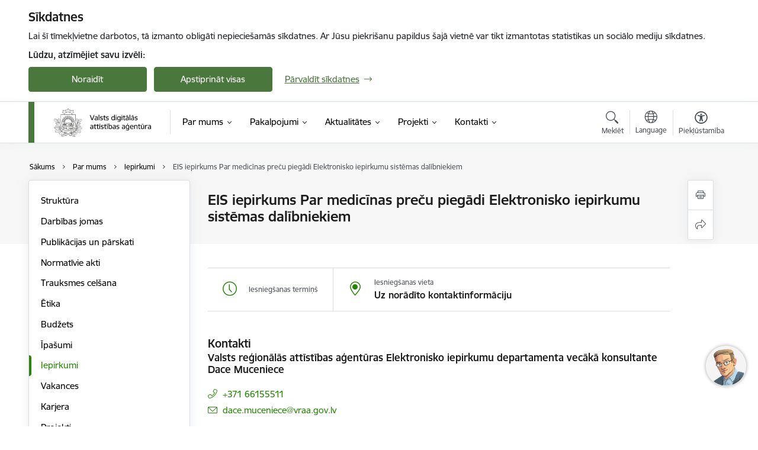

--- FILE ---
content_type: text/html; charset=UTF-8
request_url: https://www.vdaa.gov.lv/lv/iepirkums/eis-iepirkums-par-medicinas-precu-piegadi-elektronisko-iepirkumu-sistemas-dalibniekiem
body_size: 36170
content:
<!DOCTYPE html>
<html lang="lv" dir="ltr" prefix="og: https://ogp.me/ns#" class="hidden">
  <head>
    <meta charset="utf-8" />
<script>window.dataLayer = window.dataLayer || [];function gtag(){dataLayer.push(arguments)};gtag("js", new Date());gtag("set", "developer_id.dMDhkMT", true);gtag("config", "G-VQTKD29Q8L", {"groups":"default","page_placeholder":"PLACEHOLDER_page_location","allow_ad_personalization_signals":false});</script>
<meta name="description" content="Ieinteresēto personu sanāksmes materiāli (51 MB ZIP)" />
<link rel="canonical" href="https://www.vdaa.gov.lv/lv/iepirkums/eis-iepirkums-par-medicinas-precu-piegadi-elektronisko-iepirkumu-sistemas-dalibniekiem" />
<meta property="og:type" content="website" />
<meta property="og:url" content="https://www.vdaa.gov.lv/lv/iepirkums/eis-iepirkums-par-medicinas-precu-piegadi-elektronisko-iepirkumu-sistemas-dalibniekiem" />
<meta property="og:title" content="EIS iepirkums Par medicīnas preču piegādi Elektronisko iepirkumu sistēmas dalībniekiem" />
<meta property="og:description" content="Ieinteresēto personu sanāksmes materiāli (51 MB ZIP)" />
<meta name="twitter:card" content="summary_large_image" />
<meta name="twitter:description" content="Ieinteresēto personu sanāksmes materiāli (51 MB ZIP)" />
<meta name="twitter:title" content="EIS iepirkums Par medicīnas preču piegādi Elektronisko iepirkumu sistēmas dalībniekiem" />
<meta name="MobileOptimized" content="width" />
<meta name="HandheldFriendly" content="true" />
<meta name="viewport" content="width=device-width, initial-scale=1.0, minimum-scale=1.0" />
<link rel="preload" href="https://www.vdaa.gov.lv/themes/custom/ministry/assets/fonts/webfonts/356EBC_27_0.woff2" as="font" crossorigin="" />
<link rel="preload" href="https://www.vdaa.gov.lv/themes/custom/ministry/assets/fonts/webfonts/356EBC_2B_0.woff2" as="font" crossorigin="" />
<link rel="preload" href="https://www.vdaa.gov.lv/themes/custom/ministry/assets/fonts/webfonts/356EBC_29_0.woff2" as="font" crossorigin="" />
<style>:root {--brand-color: #4A773C;--brand-color01: #268707;--logo-color: #4A773C;}</style>
<style>#sliding-popup.sliding-popup-top { position: fixed; }</style>
<style>.footer_bg_img { background-image: url(https://www.vdaa.gov.lv/sites/vraa/files/styles/front_bg/public/front_page_bg_images/mezs_1280x700_0.jpg?itok=mB_BjdX2); }</style>
<link rel="icon" href="/sites/vraa/files/iestade_32x32px.png" type="image/png" />
<link rel="alternate" hreflang="lv" href="https://www.vdaa.gov.lv/lv/iepirkums/eis-iepirkums-par-medicinas-precu-piegadi-elektronisko-iepirkumu-sistemas-dalibniekiem" />
<script src="/sites/vraa/files/eu_cookie_compliance/eu_cookie_compliance.script.js?t8vgaa" defer></script>
<script>window.a2a_config=window.a2a_config||{};a2a_config.callbacks=[];a2a_config.overlays=[];a2a_config.templates={};</script>

    <title>EIS iepirkums Par medicīnas preču piegādi Elektronisko iepirkumu sistēmas dalībniekiem | VDAA</title>
    <link rel="stylesheet" media="all" href="/sites/vraa/files/css/css_K77shSRiY4n5gT26urbCiEEo7T3MU-LFTvJ-nlPu74A.css" />
<link rel="stylesheet" media="all" href="/sites/vraa/files/css/css_9Q0cNVRtu1D_7_--9OQG3letlqPsE5Lrxj2rne3YUwY.css" />

    
  </head>
          
      <body data-theme="vides_aizsardzibas_un_regionalas_attistibas_ministrija" class="node-600 node-type--purchases theme-authority type-purchases role--anonymous with-subnav no-sidebar">
    <div id="skip">
      <a href="#content-area" class="visually-hidden focusable skip-link jump-to-main-navigation">
        Pāriet uz lapas saturu
      </a>
    </div>
    
      <div class="dialog-off-canvas-main-canvas" data-off-canvas-main-canvas>
    <div class="spinner-border spinner-border-sm ajax-loader hide"></div>


  <!-- ___ MAIN CONTENT GRID LOGIC  -->
                
  
<!-- ___ /MAIN CONTENT GRID LOGIC  -->

<div class="layout-container">

  <!-- ______________________ HEADER _______________________ -->
  <div class="header-wrapper">
  <div id="cookie-element-wrap"></div>
      <header id="header">
      <div class="container">
        <div id="header-region">
            <div id="block-ministry-branding" class="settings-tray-editable block-system block-ministry-branding" data-drupal-settingstray="editable">
  
    
                <a href="/lv" title="VDAA" rel="home" class="site-logo logo-default" tabindex="0">
      <img src="/sites/vraa/files/vdaa-logo-lv_noklusejuma-logotips-augseja-kreisaja-puse.svg" alt="VDAA"  class="svg-logo"/>
    </a>
  
              <a href="/lv" title="VDAA" rel="home" class="site-logo logo-white" tabindex="0">
      <img src="/sites/vraa/files/vdaa-logo-lv_balts-logotips-augseja-kreisaja-puse_0.svg" alt="VDAA"  class="svg-logo"/>
    </a>
  
              <a href="/lv" title="VDAA" rel="home" class="site-logo logo-black" tabindex="0">
      <img src="/sites/vraa/files/vdaa-logo-lv_noklusejuma-logotips-augseja-kreisaja-puse.svg" alt="VDAA"  class="svg-logo"/>
    </a>
  
              <a href="/lv" title="VDAA" rel="home" class="site-logo logo-yellow" tabindex="0">
      <img src="/sites/vraa/files/vdaa-logo-lv_dzeltens-noklusejuma-logotips-augseja-kreisaja-puse_0.svg" alt="VDAA"  class="svg-logo"/>
    </a>
  
</div>
<div id="block-menucustomblock" class="settings-tray-editable block-menu-custom block-menucustomblock" data-drupal-settingstray="editable">
  
    
      


<nav class="navbar navbar-expand-xl" aria-label="Galvenā navigācija">
  <button class="navbar-toggler" type="button" data-toggle="collapse" data-target="#mobileMenuElement" aria-controls="mobileMenuElement" aria-expanded="false" aria-label="Toggle navigation">
    <span class="fal icon-bars"></span>
    <span class="menu-mobile-text d-none d-sm-block d-md-none d-flex justify-content-center flex-column">
        Izvēlne
    </span>
  </button>

    <div class="menu-mobile-tab">
    <span class="fal icon-bars"></span>
    <span class="navbar-toggler-text">Izvēlne</span>
  </div>

  <div class="collapse navbar-collapse" id="mobileMenuElement">
    <div id="menu-tree-main">

      <div id="menu-tree-mobile">
        <div id="menu-header">
          <div class="close-menu rounded-circle" data-toggle="collapse" data-target="#mobileMenuElement" aria-controls="mobileMenuElement" aria-expanded="false" aria-label="Toggle navigation">
            <span class="icon-times"></span>
          </div>
        </div>

        <div class="menu-mobile-current-title">
          <div class="menu-title"></div>
          <div class="back-menu">
            <div class="back-icon icon-level-back"></div>
            <div class="back-text">Atpakaļ</div>
          </div>
          <div class="history-tree">
          </div>
        </div>

        <ul class="main-nav">
        </ul>

        <div class="placeholder-user-tools-language"></div>
        <div class="placeholder-user-tools-settings"></div>

        <ul id="nav-initial">
                      <li class="active-trail has-children nav-item">
                              <a href="/lv/par-mums"   data-uuid="66de82b6-ea61-4cd7-8306-6110e32089b4" class="nav-link">
                  Par mums
                                  </a>
                <ul class="child-nav" data-uuid="66de82b6-ea61-4cd7-8306-6110e32089b4">
                                            <li data-uuid="6365b202-bf73-4f5a-9acc-f45a14297c24" class="nav-item mobile-without-children">
      <a href="/lv/valsts-digitalas-attistibas-agenturas-struktura"   class="nav-link">
      Struktūra
            </a>
    </li>
  
                                            <li data-uuid="88f49064-8056-46a4-b4c9-5102f5e4d7d1" class="nav-item mobile-without-children">
      <a href="/lv/node/33"   class="nav-link">
      Darbības jomas
            </a>
    </li>
  
                                            <li data-parent-uuid="3636d7fe-53d1-4ab0-85a6-14bd5d0d5325" class="has-children nav-item">
      <a href="/lv/publikacijas-un-parskati"   data-uuid="3636d7fe-53d1-4ab0-85a6-14bd5d0d5325" class="nav-link">
        Publikācijas un pārskati
              </a>
      <ul class="child-nav" data-uuid="3636d7fe-53d1-4ab0-85a6-14bd5d0d5325">
                        <li data-uuid="c0165c15-e8e4-4936-b65e-db32c9b3c6bc" class="nav-item mobile-without-children">
      <a href="/lv/publiskais-parskats"   class="nav-link">
      Publiskais pārskats
            </a>
    </li>
  
                        <li data-uuid="0f991e11-e418-462e-ab2a-f0b208e7dde5" class="nav-item mobile-without-children">
      <a href="/lv/teritorijas-attistibas-indekss"   class="nav-link">
      Teritorijas attīstības indekss
            </a>
    </li>
  
                        <li data-uuid="57b6d484-d927-4e1f-a8e6-564d5772e3a6" class="nav-item mobile-without-children">
      <a href="/lv/pasvaldibu-budzeta-kapacitates-raditajs"   class="nav-link">
      Pašvaldību budžeta kapacitātes rādītājs
            </a>
    </li>
  
                        <li data-uuid="8d175933-a319-4994-aa13-7d5f32336a7b" class="nav-item mobile-without-children">
      <a href="/lv/klientu-apmierinatibas-aptauja"   class="nav-link">
      Klientu apmierinātības aptauja
            </a>
    </li>
  
              </ul>
    </li>
  
                                            <li data-uuid="03943fdd-4ff2-4212-aa1f-e66b92f13676" class="nav-item mobile-without-children">
      <a href="/lv/normativie-akti"   class="nav-link">
      Normatīvie akti
            </a>
    </li>
  
                                            <li data-uuid="fb4a8988-8630-48b1-91c7-2436dfdb6d26" class="nav-item mobile-without-children">
      <a href="/lv/trauksmes-celsana"   class="nav-link">
      Trauksmes celšana
            </a>
    </li>
  
                                            <li data-uuid="b88b5ade-f091-4db8-a7ab-c8f1a0f8e85d" class="nav-item mobile-without-children">
      <a href="/lv/etika"   class="nav-link">
      Ētika
            </a>
    </li>
  
                                            <li data-parent-uuid="fca25459-5881-4061-b24e-d7a2efd230a4" class="has-children nav-item">
      <a href="/lv/informacija-par-budzeta-izdevumiem"   data-uuid="fca25459-5881-4061-b24e-d7a2efd230a4" class="nav-link">
        Budžets
              </a>
      <ul class="child-nav" data-uuid="fca25459-5881-4061-b24e-d7a2efd230a4">
                        <li data-uuid="090addf2-2878-4583-9963-80830fe13f7f" class="nav-item mobile-without-children">
      <a href="/lv/informacija-par-darba-samaksu"   class="nav-link">
      Informācija par darba samaksu
            </a>
    </li>
  
              </ul>
    </li>
  
                                            <li data-uuid="bbfe62c9-a977-4ad5-9da5-97066e48c10e" class="nav-item mobile-without-children">
      <a href="/lv/ipasumi"   class="nav-link">
      Īpašumi
            </a>
    </li>
  
                                            <li data-parent-uuid="e6896de7-4fd5-4c9c-8596-10a5119e404b" class="has-children nav-item">
      <a href="/lv/iepirkumi"   data-uuid="e6896de7-4fd5-4c9c-8596-10a5119e404b" class="nav-link">
        Iepirkumi
              </a>
      <ul class="child-nav" data-uuid="e6896de7-4fd5-4c9c-8596-10a5119e404b">
                        <li data-uuid="e8f4327d-c091-478a-a97e-d6d772281f1a" class="nav-item mobile-without-children">
      <a href="/lv/lemumi-0"   class="nav-link">
      Lēmumi
            </a>
    </li>
  
                        <li data-uuid="a1f3fe0c-f247-4545-afbe-9aa623e48053" class="nav-item mobile-without-children">
      <a href="/lv/ligumi"   class="nav-link">
      Līgumi
            </a>
    </li>
  
              </ul>
    </li>
  
                                            <li data-uuid="d1c7c676-c487-42a5-9893-149865e78ad2" class="nav-item mobile-without-children">
      <a href="/lv/vakances"   class="nav-link">
      Vakances
            </a>
    </li>
  
                                            <li data-uuid="9550dc23-ef1d-44c0-94ca-2ad34f17eb18" class="nav-item mobile-without-children">
      <a href="/lv/karjera"   class="nav-link">
      Karjera
            </a>
    </li>
  
                                            <li data-uuid="93d88496-e19b-4a5d-926f-632a6c8c1125" class="nav-item mobile-without-children">
      <a href="/lv/projekti"   class="nav-link">
      Projekti
            </a>
    </li>
  
                                            <li data-parent-uuid="eb1bbf42-5ea8-4dee-b2b8-7f512a7852f3" class="has-children nav-item">
      <a href="/lv/logo"   data-uuid="eb1bbf42-5ea8-4dee-b2b8-7f512a7852f3" class="nav-link">
        Logo
              </a>
      <ul class="child-nav" data-uuid="eb1bbf42-5ea8-4dee-b2b8-7f512a7852f3">
                        <li data-uuid="b587837a-bc61-4169-8c92-6237fd80f890" class="nav-item mobile-without-children">
      <a href="/lv/vdaa-logo"   class="nav-link">
      VDAA logo
            </a>
    </li>
  
                        <li data-uuid="3b3f75e0-9a06-49c8-a5dd-fcf3b9487860" class="nav-item mobile-without-children">
      <a href="/lv/latvijalv-logo"   class="nav-link">
      Latvija.lv logo
            </a>
    </li>
  
              </ul>
    </li>
  
                                            <li data-uuid="cdddcc13-7a92-40cf-808a-d549f0aac32f" class="nav-item mobile-without-children">
      <a href="/lv/iestades-privatuma-politika"   class="nav-link">
      Privātuma politika
            </a>
    </li>
  
                                            <li data-uuid="06086eba-1f8f-4eb8-a3fe-b0520a3585ea" class="nav-item mobile-without-children">
      <a href="/lv/delegejuma-ligumi"   class="nav-link">
      Deleģējuma līgumi
            </a>
    </li>
  
                                            <li data-parent-uuid="c845b2b9-0e55-44fc-9837-7b39cfce636f" class="has-children nav-item">
      <a href="/lv/maksliga-intelekta-centra-sekretariats"   data-uuid="c845b2b9-0e55-44fc-9837-7b39cfce636f" class="nav-link">
        Mākslīgā intelekta centra sekretariāts
              </a>
      <ul class="child-nav" data-uuid="c845b2b9-0e55-44fc-9837-7b39cfce636f">
                        <li data-uuid="a807991d-b24a-4f70-8209-37da6b76d83e" class="nav-item mobile-without-children">
      <a href="/lv/publiskas-parvaldes-ekosistemas-tiksanas"   class="nav-link">
      Publiskās pārvaldes ekosistēmas tikšanās
            </a>
    </li>
  
                        <li data-uuid="b5fbc58f-ccb7-43e3-b371-7026322355a7" class="nav-item mobile-without-children">
      <a href="/lv/informacija-par-specialo-regulativo-vidi-jeb-smilskasti"   class="nav-link">
      Informācija par speciālo regulatīvo vidi
            </a>
    </li>
  
              </ul>
    </li>
  
                                            <li data-uuid="4b7d883a-10c8-4f98-9ac7-a825e96f0be0" class="nav-item mobile-without-children">
      <a href="/lv/baltijas-juras-valstu-telpiskas-planosanas-iniciativas-vasab-sekretariats"   class="nav-link">
      VASAB sekretariāts
            </a>
    </li>
  
                                            <li data-uuid="56d6a3de-832b-42ca-813e-c9b9e80aef9b" class="nav-item mobile-without-children">
      <a href="/lv/arhivs-0"   class="nav-link">
      Arhīvs
            </a>
    </li>
  
                                  </ul>
                          </li>
                      <li class=" has-children nav-item">
                              <a href="/lv/pakalpojumi-0"   data-uuid="0227af9b-3988-4ea9-b914-66c42678bb17" class="nav-link">
                  Pakalpojumi
                                  </a>
                <ul class="child-nav" data-uuid="0227af9b-3988-4ea9-b914-66c42678bb17">
                                            <li data-parent-uuid="58ca86ad-c936-4d31-8f5b-f69b98efb55f" class="has-children nav-item">
      <a href="/lv/koplietosanas-komponentes"   data-uuid="58ca86ad-c936-4d31-8f5b-f69b98efb55f" class="nav-link">
        Koplietošanas komponentes
              </a>
      <ul class="child-nav" data-uuid="58ca86ad-c936-4d31-8f5b-f69b98efb55f">
                        <li data-uuid="7df8ab31-3e84-46ab-8d9f-c81f8ada6b64" class="nav-item mobile-without-children">
      <a href="/lv/datu-izplatisanas-tikls"   class="nav-link">
      Datu izplatīšanas tīkls
            </a>
    </li>
  
                        <li data-uuid="00dff7e6-7877-4855-8579-56a0587bbaa1" class="nav-item mobile-without-children">
      <a href="/lv/vienotas-pieteiksanas-modulis"   class="nav-link">
      Vienotas pieteikšanās modulis 
            </a>
    </li>
  
                        <li data-uuid="981236b4-4bb5-4cf7-85f4-41d899489f12" class="nav-item mobile-without-children">
      <a href="/lv/vienreizes-principa-tehniska-sistema"   class="nav-link">
      Vienreizes principa tehniskā sistēma
            </a>
    </li>
  
                        <li data-uuid="0118daf8-a77d-4433-97cf-a6ec62c07c79" class="nav-item mobile-without-children">
      <a href="/lv/e-adrese"   class="nav-link">
      E-adrese
            </a>
    </li>
  
                        <li data-uuid="ebddcddf-06e8-4a46-a486-532a222b3b82" class="nav-item mobile-without-children">
      <a href="/lv/e-formas"   class="nav-link">
      E-formas
            </a>
    </li>
  
                        <li data-uuid="84a429d3-aa56-40ae-9c74-b2a06a08c8b6" class="nav-item mobile-without-children">
      <a href="/lv/e-rekini" target="_blank"  class="nav-link">
      E-rēķini
            </a>
    </li>
  
                        <li data-uuid="bc9cb467-ea12-4ea7-b93c-f66a0bb5f589" class="nav-item mobile-without-children">
      <a href="/lv/e-pakalpojuma-izmitinasana"   class="nav-link">
      E-pakalpojuma izmitināšana
            </a>
    </li>
  
                        <li data-uuid="83dfca9d-1f46-4f0a-85c3-91179d7816d6" class="nav-item mobile-without-children">
      <a href="/lv/adresu-meklesanas-komponente"   class="nav-link">
      Adrešu meklēšanas komponente
            </a>
    </li>
  
                        <li data-uuid="a817a4d2-9917-4a4b-8f07-7d49f37e639f" class="nav-item mobile-without-children">
      <a href="/lv/juridisko-personu-pilnvarosanas-risinajums"   class="nav-link">
      Juridisko personu pilnvarošanas risinājums
            </a>
    </li>
  
                        <li data-uuid="421d6cb7-c532-4d9b-a89f-d45b4bb2fbf2" class="nav-item mobile-without-children">
      <a href="/lv/api-parvaldnieks"   class="nav-link">
      API pārvaldnieks
            </a>
    </li>
  
                        <li data-uuid="52844e76-17db-4e0b-a98b-fee619753e2d" class="nav-item mobile-without-children">
      <a href="/lv/maksajumu-modulis"   class="nav-link">
      Maksājumu modulis
            </a>
    </li>
  
              </ul>
    </li>
  
                                            <li data-parent-uuid="e1634031-c372-43af-a186-f31d31513929" class="has-children nav-item">
      <a href="/lv/infrastrukturas-pakalpojumi"   data-uuid="e1634031-c372-43af-a186-f31d31513929" class="nav-link">
        Infrastruktūras pakalpojumi
              </a>
      <ul class="child-nav" data-uuid="e1634031-c372-43af-a186-f31d31513929">
                        <li data-uuid="7fd90e24-a53f-42de-a80f-60d9d07e4585" class="nav-item mobile-without-children">
      <a href="/lv/it-infrastrukturas-nodrosinasana"   class="nav-link">
      IT Infrastruktūras nodrošināšana
            </a>
    </li>
  
                        <li data-uuid="28d9f1ab-47d5-41b9-aba7-71e3e8b098ff" class="nav-item mobile-without-children">
      <a href="/lv/informacijas-drosibas-parvaldiba"   class="nav-link">
      Informācijas drošības pārvaldība
            </a>
    </li>
  
                        <li data-uuid="686c266b-62e3-48a9-bc9a-0c71e9bc3a41" class="nav-item mobile-without-children">
      <a href="/lv/datorizetas-darba-vietas-nodrosinasana"   class="nav-link">
      Datorizētas darba vietas nodrošināšana
            </a>
    </li>
  
                        <li data-uuid="8d82692b-a5e8-444d-84f4-7499c60966c1" class="nav-item mobile-without-children">
      <a href="/lv/koplietosanas-komponensu-nodrosinasana"   class="nav-link">
      Koplietošanas komponenšu nodrošināšana
            </a>
    </li>
  
                        <li data-uuid="e0a72cb3-6a0a-4340-9eb0-b7348a80e54a" class="nav-item mobile-without-children">
      <a href="/lv/datu-apmainas-nodrosinasana-0"   class="nav-link">
      Datu apmaiņas nodrošināšana
            </a>
    </li>
  
                        <li data-uuid="ffbfebc6-2ca2-4b20-ae66-a70cde29489d" class="nav-item mobile-without-children">
      <a href="/lv/lietojumprogrammu-attistiba-un-uzturesana"   class="nav-link">
      Lietojumprogrammu attīstība un uzturēšana
            </a>
    </li>
  
                        <li data-uuid="4f26ac52-040e-485b-aad8-4543a5e284c8" class="nav-item mobile-without-children">
      <a href="/lv/publiska-iepirkuma-procesa-elektroniskas-vides-nodrosinasana"   class="nav-link">
      Publiskā iepirkuma procesa elektroniskās vides nodrošināšana
            </a>
    </li>
  
                        <li data-uuid="397e2076-a84b-4663-a4cc-0fe68dceee9d" class="nav-item mobile-without-children">
      <a href="/lv/e-adreses-nodrosinasana-1"   class="nav-link">
      E-adreses IS nodrošināšana
            </a>
    </li>
  
                        <li data-uuid="df11ae34-80e4-42d8-9449-09b5512dcae9" class="nav-item mobile-without-children">
      <a href="/lv/e-pakalpojumu-ietvara-nodrosinasana"   class="nav-link">
      E-pakalpojumu ietvara nodrošināšana
            </a>
    </li>
  
                        <li data-uuid="d6c077dc-f656-487d-a50b-8302a77f0035" class="nav-item mobile-without-children">
      <a href="/lv/centralizeto-it-standartrisinajumu-darbibas-nodrosinasana"   class="nav-link">
      Centralizēto IT standartrisinājumu darbības nodrošināšana
            </a>
    </li>
  
              </ul>
    </li>
  
                                            <li data-parent-uuid="8b7ecab8-a4dd-4728-b7a1-8d14b76417a6" class="has-children nav-item">
      <a href="/lv/uzturetie-portali"   data-uuid="8b7ecab8-a4dd-4728-b7a1-8d14b76417a6" class="nav-link">
        Uzturētie portāli
              </a>
      <ul class="child-nav" data-uuid="8b7ecab8-a4dd-4728-b7a1-8d14b76417a6">
                        <li data-uuid="714d2b08-1d2d-410f-b966-e7cf7196c305" class="nav-item mobile-without-children">
      <a href="/lv/latvijagovlv"   class="nav-link">
      Latvija.lv
            </a>
    </li>
  
                        <li data-uuid="d10df1d7-0619-4e58-8ef2-6389165679ac" class="nav-item mobile-without-children">
      <a href="/lv/elektronisko-iepirkumu-sistema"   class="nav-link">
      Elektronisko iepirkumu sistēma
            </a>
    </li>
  
                        <li data-uuid="f36c800c-fa14-4131-858b-25ade6d6e6b7" class="nav-item mobile-without-children">
      <a href="/lv/latvijas-atverto-datu-portals"   class="nav-link">
      Latvijas atvērto datu portāls
            </a>
    </li>
  
                        <li data-uuid="1de94526-9c6c-4401-8d77-5650f3cae7bd" class="nav-item mobile-without-children">
      <a href="/lv/geoportals"   class="nav-link">
      Ģeoportāls
            </a>
    </li>
  
                        <li data-uuid="b958df95-f1c1-4b8f-829d-c87b2157025c" class="nav-item mobile-without-children">
      <a href="/lv/datu-izplatisanas-un-parvaldibas-platforma"   class="nav-link">
      Datu izplatīšanas un pārvaldības platforma (DAGR)
            </a>
    </li>
  
                        <li data-uuid="78278e26-577d-4ab9-93f1-f2cf0b43c5dc" class="nav-item mobile-without-children">
      <a href="/lv/regionalas-attistibas-indikatoru-modulis"   class="nav-link">
      Reģionālās attīstības indikatoru modulis (RAIM)
            </a>
    </li>
  
                        <li data-uuid="baee169b-628a-4555-86f8-6c3cbd488096" class="nav-item mobile-without-children">
      <a href="/lv/teritorijas-attistibas-planosanas-informacijas-sistema"   class="nav-link">
      Teritorijas attīstības plānošanas informācijas sistēma
            </a>
    </li>
  
                        <li data-uuid="13c61faa-40aa-4e1a-9ecd-9da10382f2cb" class="nav-item mobile-without-children">
      <a href="/lv/timeklvietnu-vienota-platforma"   class="nav-link">
      Tīmekļvietņu vienotā platforma
            </a>
    </li>
  
                        <li data-uuid="a7ee28fe-cdbe-4965-bcef-c22a3b01e372" class="nav-item mobile-without-children">
      <a href="/lv/atvieglojumu-vienota-informacijas-sistema"   class="nav-link">
      Atvieglojumu vienotā informācijas sistēma
            </a>
    </li>
  
                        <li data-uuid="fda3b849-e4c7-4b73-b2c9-238830454a6e" class="nav-item mobile-without-children">
      <a href="/lv/valsts-informacijas-sistemu-darbam-ar-eiropas-savienibas-dokumentiem"   class="nav-link">
      ESVIS
            </a>
    </li>
  
                        <li data-uuid="6795c883-8d6e-4bae-aa85-f381d0eaa663" class="nav-item mobile-without-children">
      <a href="/lv/valsts-informacijas-resursu-sistemu-un-sadarbspejas-informacijas-sistema"   class="nav-link">
      VIRSIS
            </a>
    </li>
  
                        <li data-uuid="85027e91-01b7-41d6-a3d2-3bc805e8fd93" class="nav-item mobile-without-children">
      <a href="/lv/parakstu-vaksanas-sistema"   class="nav-link">
      Parakstu vākšanas sistēma
            </a>
    </li>
  
                        <li data-uuid="1a1b4e01-fb49-4dce-8be8-028b55caf7d4" class="nav-item mobile-without-children">
      <a href="/lv/velesanu-platforma"   class="nav-link">
      Vēlēšanu platforma
            </a>
    </li>
  
              </ul>
    </li>
  
                                            <li data-parent-uuid="e47fdce1-39bb-4fe5-b593-7dbd2e4febbd" class="has-children nav-item">
      <a href="/lv/visparejie-sadarbibas-principi"   data-uuid="e47fdce1-39bb-4fe5-b593-7dbd2e4febbd" class="nav-link">
        Vispārējie sadarbības principi
              </a>
      <ul class="child-nav" data-uuid="e47fdce1-39bb-4fe5-b593-7dbd2e4febbd">
                        <li data-uuid="f504ff06-955f-48cb-b29c-a1afb17f114c" class="nav-item mobile-without-children">
      <a href="/lv/personas-datu-apstrades-principi"   class="nav-link">
      Personas datu apstrādes principi
            </a>
    </li>
  
                        <li data-uuid="93489906-dff0-4458-bad4-1880c4ea1b14" class="nav-item mobile-without-children">
      <a href="/lv/piegazu-kartiba"   class="nav-link">
      Piegāžu kārtība
            </a>
    </li>
  
              </ul>
    </li>
  
                                            <li data-uuid="75678e5e-12f1-49f1-879f-f877f8636c8e" class="nav-item mobile-without-children">
      <a href="/lv/eiropas-digitalas-identitates-maks"   class="nav-link">
      Eiropas digitālās identitātes maks
            </a>
    </li>
  
                                  </ul>
                          </li>
                      <li class=" has-children nav-item">
                              <a href="/lv/jaunumi"   data-uuid="58e59c95-6251-434b-a836-aa05685bf024" class="nav-link">
                  Aktualitātes
                                  </a>
                <ul class="child-nav" data-uuid="58e59c95-6251-434b-a836-aa05685bf024">
                                            <li data-uuid="2104acbd-1216-4154-af5c-f4f590680d9f" class="nav-item mobile-without-children">
      <a href="/lv/jaunumi"   class="nav-link">
      Jaunumi
            </a>
    </li>
  
                                            <li data-uuid="a92c8d13-9722-4a90-a4c7-8d29d07420a8" class="nav-item mobile-without-children">
      <a href="/lv/valsts-merkdotacijas"   class="nav-link">
      Valsts mērķdotācijas
            </a>
    </li>
  
                                            <li data-uuid="70a4bc4e-495b-4880-b36c-83db04f21f54" class="nav-item mobile-without-children">
      <a href="/lv/sabiedribas-lidzdaliba"   class="nav-link">
      Sabiedrības līdzdalība 
            </a>
    </li>
  
                                  </ul>
                          </li>
                      <li class=" has-children nav-item">
                              <a href="/lv/projekti"   data-uuid="7b19cc14-5f43-49bd-a9d7-51663d35dcff" class="nav-link">
                  Projekti
                                  </a>
                <ul class="child-nav" data-uuid="7b19cc14-5f43-49bd-a9d7-51663d35dcff">
                                            <li data-parent-uuid="b94e78a3-d167-4bc9-8329-e9aadd970ef8" class="has-children nav-item">
      <a href="/lv/valsts-merkdotacijas"   data-uuid="b94e78a3-d167-4bc9-8329-e9aadd970ef8" class="nav-link">
        Valsts mērķdotācijas
              </a>
      <ul class="child-nav" data-uuid="b94e78a3-d167-4bc9-8329-e9aadd970ef8">
                        <li data-uuid="a33a1f16-30e3-4717-9b2d-401a5d204f69" class="nav-item mobile-without-children">
      <a href="/lv/regionalas-attistibas-atbalsta-pasakums-infrastrukturas-pielagosana-un-uzturesana"   class="nav-link">
      &quot;Reģionālās attīstības atbalsta pasākums – infrastruktūras pielāgošana un uzturēšana&quot;
            </a>
    </li>
  
              </ul>
    </li>
  
                                            <li data-uuid="a51723bb-5d18-449d-9a1a-866017b39d47" class="nav-item mobile-without-children">
      <a href="/lv/projekti?project_categories%5B111%5D=111&amp;created%5Bmin%5D=--.--.----&amp;created%5Bmax%5D=--.--.----"   class="nav-link">
      Īstenojamie projekti
            </a>
    </li>
  
                                  </ul>
                          </li>
                      <li class=" has-children nav-item">
                              <a href="/lv/iestades-kontakti"   data-uuid="56b06524-a28c-4679-a653-840b63a526a7" class="nav-link">
                  Kontakti
                                  </a>
                <ul class="child-nav" data-uuid="56b06524-a28c-4679-a653-840b63a526a7">
                                            <li data-uuid="043157b5-13bb-47d0-9323-97b3bde2d0d7" class="nav-item mobile-without-children">
      <a href="/lv/iestades-kontakti"   class="nav-link">
      Iestādes kontakti
            </a>
    </li>
  
                                            <li data-uuid="390d8a46-155d-41ba-872a-b3b2e8c6a9c2" class="nav-item mobile-without-children">
      <a href="/lv/darbinieki"   class="nav-link">
      Darbinieku kontakti
            </a>
    </li>
  
                                            <li data-uuid="226b598e-4851-41e4-909f-e7c27fb9dca2" class="nav-item mobile-without-children">
      <a href="/lv/strukturvienibas"   class="nav-link">
      Struktūrvienības
            </a>
    </li>
  
                                            <li data-uuid="b94972a8-9285-407d-83f1-f8a6c5e070e9" class="nav-item mobile-without-children">
      <a href="/lv/konsultacijas"   class="nav-link">
      Konsultācijas
            </a>
    </li>
  
                                  </ul>
                          </li>
                  </ul>

      </div>

      <div id="menu-footer">
        <div class="close-menu-bottom rounded-circle" data-toggle="collapse" data-target="#mobileMenuElement" aria-controls="mobileMenuElement" aria-expanded="false" aria-label="Toggle navigation">
          <span class="icon-times"></span>
        </div>
      </div>

      <div id="menu-tree-full" class="level-0">
        <ul class="main-nav">
                                              <li class="active-trail has-children nav-item" data-menu-link="66de82b6-ea61-4cd7-8306-6110e32089b4">
            <a href="/lv/par-mums"  data-uuid="66de82b6-ea61-4cd7-8306-6110e32089b4"  class="nav-link">
              <span class="item-title" >Par mums</span>
              <span class="item-desc">Valsts digitālās attīstības aģentūra ir Viedās administrācijas un reģionālās attīstības ministra pakļautībā esoša valsts pārvaldes iestāde, kura darbojas,
pamatojoties uz Ministru kabineta 2016. gada 14. jūnija noteikumiem Nr.375 Valsts reģionālās attīstības aģentūras nolikums.
</span>
            </a>
                                                <ul class="child-nav" data-uuid="66de82b6-ea61-4cd7-8306-6110e32089b4">
                                                          <li data-parent-uuid="6365b202-bf73-4f5a-9acc-f45a14297c24" class=" nav-item">
          <a href="/lv/valsts-digitalas-attistibas-agenturas-struktura"   data-uuid="6365b202-bf73-4f5a-9acc-f45a14297c24" class="nav-link">
              <span class="item-title" >Struktūra</span>
              <span class="item-desc">Valsts digitālās attīstības aģentūras struktūrvienības.</span>
          </a>
          <ul class="child-nav" data-uuid="6365b202-bf73-4f5a-9acc-f45a14297c24">
                      </ul>
      </li>
      
                                                          <li data-parent-uuid="88f49064-8056-46a4-b4c9-5102f5e4d7d1" class=" nav-item">
          <a href="/lv/node/33"   data-uuid="88f49064-8056-46a4-b4c9-5102f5e4d7d1" class="nav-link">
              <span class="item-title" >Darbības jomas</span>
              <span class="item-desc">Mēs darbojamies elektroniskās pārvaldes un dažādu valsts atbalsta programmu administrēšanā.</span>
          </a>
          <ul class="child-nav" data-uuid="88f49064-8056-46a4-b4c9-5102f5e4d7d1">
                      </ul>
      </li>
      
                                                          <li data-parent-uuid="3636d7fe-53d1-4ab0-85a6-14bd5d0d5325" class="has-children nav-item">
          <a href="/lv/publikacijas-un-parskati"   data-uuid="3636d7fe-53d1-4ab0-85a6-14bd5d0d5325" class="nav-link">
              <span class="item-title" >Publikācijas un pārskati</span>
              <span class="item-desc">Šeit atrodami Valsts reģionālās attīstības aģentūras sagatavotie pārskati, pētījumi un statistikas dati.</span>
          </a>
          <ul class="child-nav" data-uuid="3636d7fe-53d1-4ab0-85a6-14bd5d0d5325">
                                          <li class="nav-item nav-list-item">
          <a href="/lv/publiskais-parskats"  class="nav-link">
              <span class="item-title" >Publiskais pārskats</span>
          </a>
      </li>
      
                                          <li data-parent-uuid="0f991e11-e418-462e-ab2a-f0b208e7dde5" class=" nav-item">
          <a href="/lv/teritorijas-attistibas-indekss"   data-uuid="0f991e11-e418-462e-ab2a-f0b208e7dde5" class="nav-link">
              <span class="item-title" >Teritorijas attīstības indekss</span>
              <span class="item-desc">Teritorijas attīstības indekss ir statistika, kas iekļauta Oficiālajā statistikas programmā 2017.-2019.gadam, atbilstoši 2016.gada 20.decembra Ministru kabineta noteikumos Nr.813 noteiktajam. Teritorijas attīstības līmeņa indekss raksturo attīstības līmeni attiecīgajā gadā, parādot teritoriju augstāku vai zemāku attīstību salīdzinājumā ar vidējo attīstības…</span>
          </a>
          <ul class="child-nav" data-uuid="0f991e11-e418-462e-ab2a-f0b208e7dde5">
                      </ul>
      </li>
      
                                          <li data-parent-uuid="57b6d484-d927-4e1f-a8e6-564d5772e3a6" class=" nav-item">
          <a href="/lv/pasvaldibu-budzeta-kapacitates-raditajs"   data-uuid="57b6d484-d927-4e1f-a8e6-564d5772e3a6" class="nav-link">
              <span class="item-title" >Pašvaldību budžeta kapacitātes rādītājs</span>
              <span class="item-desc">Lai noteiktu katras pašvaldības valsts budžeta dotācijas īpatsvaru procentos Eiropas Savienības struktūrfondu un Kohēzijas fonda 2014.–2020. gada plānošanas periodā līdzfinansēto projektu īstenošanai, katru gadu tiek aprēķināts pašvaldību budžeta kapacitātes rādītājs</span>
          </a>
          <ul class="child-nav" data-uuid="57b6d484-d927-4e1f-a8e6-564d5772e3a6">
                      </ul>
      </li>
      
                                          <li class="nav-item nav-list-item">
          <a href="/lv/klientu-apmierinatibas-aptauja"  class="nav-link">
              <span class="item-title" >Klientu apmierinātības aptauja</span>
          </a>
      </li>
      
                      </ul>
      </li>
      
                                                          <li data-parent-uuid="03943fdd-4ff2-4212-aa1f-e66b92f13676" class=" nav-item">
          <a href="/lv/normativie-akti"   data-uuid="03943fdd-4ff2-4212-aa1f-e66b92f13676" class="nav-link">
              <span class="item-title" >Normatīvie akti</span>
              <span class="item-desc">Valsts digitālās attīstības aģentūras darbību regulējošie normatīvie akti.</span>
          </a>
          <ul class="child-nav" data-uuid="03943fdd-4ff2-4212-aa1f-e66b92f13676">
                      </ul>
      </li>
      
                                                          <li data-parent-uuid="fb4a8988-8630-48b1-91c7-2436dfdb6d26" class=" nav-item">
          <a href="/lv/trauksmes-celsana"   data-uuid="fb4a8988-8630-48b1-91c7-2436dfdb6d26" class="nav-link">
              <span class="item-title" >Trauksmes celšana</span>
              <span class="item-desc">Trauksmes celšana ir iespēja veicināt likumīgu, godprātīgu, atklātu un pārredzamu organizāciju darbību publiskajā un privātajā sektorā, izmantojot tiesības brīvi paust savu viedokli.</span>
          </a>
          <ul class="child-nav" data-uuid="fb4a8988-8630-48b1-91c7-2436dfdb6d26">
                      </ul>
      </li>
      
                                                          <li data-parent-uuid="b88b5ade-f091-4db8-a7ab-c8f1a0f8e85d" class=" nav-item">
          <a href="/lv/etika"   data-uuid="b88b5ade-f091-4db8-a7ab-c8f1a0f8e85d" class="nav-link">
              <span class="item-title" >Ētika</span>
              <span class="item-desc">Ētikas kodeksa mērķis ir noteikt un nostiprināt Valsts digitālās attīstības aģentūras ierēdņu un darbinieku profesionālās ētikas pamatprincipus un normas, darbības, kas vērstas uz interešu konflikta novēršanu, kā arī informācijas ar lobētājiem publicēšanas un Ētikas kodeksa normu pārkāpumu izskatīšanas kārtību. </span>
          </a>
          <ul class="child-nav" data-uuid="b88b5ade-f091-4db8-a7ab-c8f1a0f8e85d">
                      </ul>
      </li>
      
                                                          <li data-parent-uuid="fca25459-5881-4061-b24e-d7a2efd230a4" class="has-children nav-item">
          <a href="/lv/informacija-par-budzeta-izdevumiem"   data-uuid="fca25459-5881-4061-b24e-d7a2efd230a4" class="nav-link">
              <span class="item-title" >Budžets</span>
              <span class="item-desc"></span>
          </a>
          <ul class="child-nav" data-uuid="fca25459-5881-4061-b24e-d7a2efd230a4">
                                          <li class="nav-item nav-list-item">
          <a href="/lv/informacija-par-darba-samaksu"  class="nav-link">
              <span class="item-title" >Informācija par darba samaksu</span>
          </a>
      </li>
      
                      </ul>
      </li>
      
                                                          <li class="nav-item nav-list-item">
          <a href="/lv/ipasumi"  class="nav-link">
              <span class="item-title" >Īpašumi</span>
          </a>
      </li>
      
                                                          <li data-parent-uuid="e6896de7-4fd5-4c9c-8596-10a5119e404b" class="has-children nav-item">
          <a href="/lv/iepirkumi"   data-uuid="e6896de7-4fd5-4c9c-8596-10a5119e404b" class="nav-link">
              <span class="item-title" >Iepirkumi</span>
              <span class="item-desc">Valsts digitālās aģentūras izsludinātie iepirkumi un noslēgtie līgumi</span>
          </a>
          <ul class="child-nav" data-uuid="e6896de7-4fd5-4c9c-8596-10a5119e404b">
                                          <li class="nav-item nav-list-item">
          <a href="/lv/lemumi-0"  class="nav-link">
              <span class="item-title" >Lēmumi</span>
          </a>
      </li>
      
                                          <li class="nav-item nav-list-item">
          <a href="/lv/ligumi"  class="nav-link">
              <span class="item-title" >Līgumi</span>
          </a>
      </li>
      
                      </ul>
      </li>
      
                                                          <li data-parent-uuid="d1c7c676-c487-42a5-9893-149865e78ad2" class=" nav-item">
          <a href="/lv/vakances"   data-uuid="d1c7c676-c487-42a5-9893-149865e78ad2" class="nav-link">
              <span class="item-title" >Vakances</span>
              <span class="item-desc">Priecājamies par Jūsu interesi pievienoties iestādes komandai! Šeit atrodama informācija par brīvajām darba vietām un amatu konkursiem iestādē.</span>
          </a>
          <ul class="child-nav" data-uuid="d1c7c676-c487-42a5-9893-149865e78ad2">
                      </ul>
      </li>
      
                                                          <li class="nav-item nav-list-item">
          <a href="/lv/karjera"  class="nav-link">
              <span class="item-title" >Karjera</span>
          </a>
      </li>
      
                                                          <li data-parent-uuid="93d88496-e19b-4a5d-926f-632a6c8c1125" class=" nav-item">
          <a href="/lv/projekti"   data-uuid="93d88496-e19b-4a5d-926f-632a6c8c1125" class="nav-link">
              <span class="item-title" >Projekti</span>
              <span class="item-desc">Šeit atrodama informācija par VDAA administrētajām programmām un īstenojamajiem projektiem</span>
          </a>
          <ul class="child-nav" data-uuid="93d88496-e19b-4a5d-926f-632a6c8c1125">
                      </ul>
      </li>
      
                                                          <li data-parent-uuid="eb1bbf42-5ea8-4dee-b2b8-7f512a7852f3" class="has-children nav-item">
          <a href="/lv/logo"   data-uuid="eb1bbf42-5ea8-4dee-b2b8-7f512a7852f3" class="nav-link">
              <span class="item-title" >Logo</span>
              <span class="item-desc">Valsts digitālās attīstības aģentūras, Latvijas vides aizsardzības fonda un Latvija.lv logo</span>
          </a>
          <ul class="child-nav" data-uuid="eb1bbf42-5ea8-4dee-b2b8-7f512a7852f3">
                                          <li class="nav-item nav-list-item">
          <a href="/lv/vdaa-logo"  class="nav-link">
              <span class="item-title" >VDAA logo</span>
          </a>
      </li>
      
                                          <li class="nav-item nav-list-item">
          <a href="/lv/latvijalv-logo"  class="nav-link">
              <span class="item-title" >Latvija.lv logo</span>
          </a>
      </li>
      
                      </ul>
      </li>
      
                                                          <li data-parent-uuid="cdddcc13-7a92-40cf-808a-d549f0aac32f" class=" nav-item">
          <a href="/lv/iestades-privatuma-politika"   data-uuid="cdddcc13-7a92-40cf-808a-d549f0aac32f" class="nav-link">
              <span class="item-title" >Privātuma politika</span>
              <span class="item-desc">Valsts digitālās attīstības aģentūrā tiek veikta personas datu apstrāde. Šeit atrodama detalizēta informācija par datu apstrādi.</span>
          </a>
          <ul class="child-nav" data-uuid="cdddcc13-7a92-40cf-808a-d549f0aac32f">
                      </ul>
      </li>
      
                                                          <li class="nav-item nav-list-item">
          <a href="/lv/delegejuma-ligumi"  class="nav-link">
              <span class="item-title" >Deleģējuma līgumi</span>
          </a>
      </li>
      
                                                          <li data-parent-uuid="c845b2b9-0e55-44fc-9837-7b39cfce636f" class="has-children nav-item">
          <a href="/lv/maksliga-intelekta-centra-sekretariats"   data-uuid="c845b2b9-0e55-44fc-9837-7b39cfce636f" class="nav-link">
              <span class="item-title" >Mākslīgā intelekta centra sekretariāts</span>
              <span class="item-desc"></span>
          </a>
          <ul class="child-nav" data-uuid="c845b2b9-0e55-44fc-9837-7b39cfce636f">
                                          <li class="nav-item nav-list-item">
          <a href="/lv/publiskas-parvaldes-ekosistemas-tiksanas"  class="nav-link">
              <span class="item-title" >Publiskās pārvaldes ekosistēmas tikšanās</span>
          </a>
      </li>
      
                                          <li class="nav-item nav-list-item">
          <a href="/lv/informacija-par-specialo-regulativo-vidi-jeb-smilskasti"  class="nav-link">
              <span class="item-title" >Informācija par speciālo regulatīvo vidi</span>
          </a>
      </li>
      
                      </ul>
      </li>
      
                                                          <li class="nav-item nav-list-item">
          <a href="/lv/baltijas-juras-valstu-telpiskas-planosanas-iniciativas-vasab-sekretariats"  class="nav-link">
              <span class="item-title" >VASAB sekretariāts</span>
          </a>
      </li>
      
                                                          <li data-parent-uuid="56d6a3de-832b-42ca-813e-c9b9e80aef9b" class=" nav-item">
          <a href="/lv/arhivs-0"   data-uuid="56d6a3de-832b-42ca-813e-c9b9e80aef9b" class="nav-link">
              <span class="item-title" >Arhīvs</span>
              <span class="item-desc">Šeit atradīsiet informāciju par Latvijas vides aizsardzības fondu un Teritorijas attīstības indeksu</span>
          </a>
          <ul class="child-nav" data-uuid="56d6a3de-832b-42ca-813e-c9b9e80aef9b">
                      </ul>
      </li>
      
                                      </ul>
                                          </li>
                                              <li class=" has-children nav-item" data-menu-link="0227af9b-3988-4ea9-b914-66c42678bb17">
            <a href="/lv/pakalpojumi-0"  data-uuid="0227af9b-3988-4ea9-b914-66c42678bb17"  class="nav-link">
              <span class="item-title" >Pakalpojumi</span>
              <span class="item-desc">Valsts digitālās attīstības aģentūra ir vadošā iestāde e-pārvaldes ieviešanā, nodrošinot e-pārvaldei nepieciešamo IT risinājumu ieviešanu un uzturēšanu.</span>
            </a>
                                                <ul class="child-nav" data-uuid="0227af9b-3988-4ea9-b914-66c42678bb17">
                                                          <li data-parent-uuid="58ca86ad-c936-4d31-8f5b-f69b98efb55f" class="has-children nav-item">
          <a href="/lv/koplietosanas-komponentes"   data-uuid="58ca86ad-c936-4d31-8f5b-f69b98efb55f" class="nav-link">
              <span class="item-title" >Koplietošanas komponentes</span>
              <span class="item-desc">Koplietošanas komponentes ir datorprogrammu moduļi, kuri atkārtoti izmantojami dažādu iestāžu e-pakalpojumos vai IT sistēmās. Koplietošanas komponentes nodrošina kādas funkcionalitātes izmantošanas iespējas dažādu iestāžu sistēmās atkārtoti neveicot to izstrādi katrai iestādei atsevišķi.</span>
          </a>
          <ul class="child-nav" data-uuid="58ca86ad-c936-4d31-8f5b-f69b98efb55f">
                                          <li data-parent-uuid="7df8ab31-3e84-46ab-8d9f-c81f8ada6b64" class=" nav-item">
          <a href="/lv/datu-izplatisanas-tikls"   data-uuid="7df8ab31-3e84-46ab-8d9f-c81f8ada6b64" class="nav-link">
              <span class="item-title" >Datu izplatīšanas tīkls</span>
              <span class="item-desc">Risinājums nodrošina iespēju slēgtā vidē asinhroni apmainīties ar strukturētiem datiem XML formātā starp DIT dalībnieku informācijas sistēmām.</span>
          </a>
          <ul class="child-nav" data-uuid="7df8ab31-3e84-46ab-8d9f-c81f8ada6b64">
                      </ul>
      </li>
      
                                          <li data-parent-uuid="00dff7e6-7877-4855-8579-56a0587bbaa1" class=" nav-item">
          <a href="/lv/vienotas-pieteiksanas-modulis"   data-uuid="00dff7e6-7877-4855-8579-56a0587bbaa1" class="nav-link">
              <span class="item-title" >Vienotas pieteikšanās modulis </span>
              <span class="item-desc">Vienotās pieteikšanās modulis (VPM) ir koplietošanas pakalpojums, ar kura palīdzību var noskaidrot tīkla vietnes (weblapas, portāla) lietotāja identitāti. Juridisko personu pilnvarošanas risinājums nodrošina iespēju, juridiskām personām ar atbilstošām tiesībām izveidot pilnvarošanas dokumentu fiziskai personai veikt darbības juridiskas personas vārdā.</span>
          </a>
          <ul class="child-nav" data-uuid="00dff7e6-7877-4855-8579-56a0587bbaa1">
                      </ul>
      </li>
      
                                          <li data-parent-uuid="981236b4-4bb5-4cf7-85f4-41d899489f12" class=" nav-item">
          <a href="/lv/vienreizes-principa-tehniska-sistema"   data-uuid="981236b4-4bb5-4cf7-85f4-41d899489f12" class="nav-link">
              <span class="item-title" >Vienreizes principa tehniskā sistēma</span>
              <span class="item-desc">Šajā lapā jūs atradīsiet informāciju par to, kas ir Vienreizes tehniskā sistēma (OOTS), kā arī to, kas attiecas uz apliecinājumu apmaiņu un vienreizes principu.</span>
          </a>
          <ul class="child-nav" data-uuid="981236b4-4bb5-4cf7-85f4-41d899489f12">
                      </ul>
      </li>
      
                                          <li data-parent-uuid="0118daf8-a77d-4433-97cf-a6ec62c07c79" class=" nav-item">
          <a href="/lv/e-adrese"   data-uuid="0118daf8-a77d-4433-97cf-a6ec62c07c79" class="nav-link">
              <span class="item-title" >E-adrese</span>
              <span class="item-desc">E-adrese, jeb oficiālā elektroniskā adrese ir ieviesta valsts un pašvaldību iestāžu drošai saziņai ar iedzīvotājiem un uzņēmējiem, kā arī iestāžu saziņai savā starpā. E-adrese ir kā specializēts, valsts nodrošināts e-pasts, kas ļauj valsts un pavalstnieku saraksti nodrošināt elektroniski.</span>
          </a>
          <ul class="child-nav" data-uuid="0118daf8-a77d-4433-97cf-a6ec62c07c79">
                      </ul>
      </li>
      
                                          <li data-parent-uuid="ebddcddf-06e8-4a46-a486-532a222b3b82" class=" nav-item">
          <a href="/lv/e-formas"   data-uuid="ebddcddf-06e8-4a46-a486-532a222b3b82" class="nav-link">
              <span class="item-title" >E-formas</span>
              <span class="item-desc">E-formas e-adresē ir risinājumus, kas nodrošina privātpersonām (fiziskām un juridiskām personām), kuri ir e-adreses lietotāji, iespēju veikt strukturētu datu ievadi un nosūtīšanu valsts iestādēm oficiālas elektroniskās adreses likuma izpratnē.</span>
          </a>
          <ul class="child-nav" data-uuid="ebddcddf-06e8-4a46-a486-532a222b3b82">
                      </ul>
      </li>
      
                                          <li data-parent-uuid="84a429d3-aa56-40ae-9c74-b2a06a08c8b6" class=" nav-item">
          <a href="/lv/e-rekini" target="_blank"  data-uuid="84a429d3-aa56-40ae-9c74-b2a06a08c8b6" class="nav-link">
              <span class="item-title" >E-rēķini</span>
              <span class="item-desc">E-rēķinu izveides mērķis ir nodrošināt standartizēti strukturētu elektronisku rēķinu apriti Latvijā un starp Eiropas savienības dalībvalstīm, kurus ir iespējams automatizēti apstrādāt un paātrināt gan šādu rēķinu apstrādi, gan apmaksu, gan arī samazināt cilvēcisko kļūdu iespējamību, veicot rēķinu manuālu apstrādi.</span>
          </a>
          <ul class="child-nav" data-uuid="84a429d3-aa56-40ae-9c74-b2a06a08c8b6">
                      </ul>
      </li>
      
                                          <li data-parent-uuid="bc9cb467-ea12-4ea7-b93c-f66a0bb5f589" class=" nav-item">
          <a href="/lv/e-pakalpojuma-izmitinasana"   data-uuid="bc9cb467-ea12-4ea7-b93c-f66a0bb5f589" class="nav-link">
              <span class="item-title" >E-pakalpojuma izmitināšana</span>
              <span class="item-desc">Iestādēm tiek nodrošināta iespēja portālā Latvija.gov.lv izmitināt iestāžu e-pakalpojumus (EP). VDAA iestādēm sniedz lietotāju pārvaldības un atbalsta pakalpojumus visā EP dzīvesciklā, sākot no tā izstrādes līdz darbināšanai produkcijas vidē, kā arī tās laikā.</span>
          </a>
          <ul class="child-nav" data-uuid="bc9cb467-ea12-4ea7-b93c-f66a0bb5f589">
                      </ul>
      </li>
      
                                          <li data-parent-uuid="83dfca9d-1f46-4f0a-85c3-91179d7816d6" class=" nav-item">
          <a href="/lv/adresu-meklesanas-komponente"   data-uuid="83dfca9d-1f46-4f0a-85c3-91179d7816d6" class="nav-link">
              <span class="item-title" >Adrešu meklēšanas komponente</span>
              <span class="item-desc">Komponente nodrošina Valsts adrešu reģistra informācijas sistēmā esošo adrešu meklēšanu un izmantošanu e-pakalpojumos, kuros lietotājam ir jānorāda adrese.</span>
          </a>
          <ul class="child-nav" data-uuid="83dfca9d-1f46-4f0a-85c3-91179d7816d6">
                      </ul>
      </li>
      
                                          <li data-parent-uuid="a817a4d2-9917-4a4b-8f07-7d49f37e639f" class=" nav-item">
          <a href="/lv/juridisko-personu-pilnvarosanas-risinajums"   data-uuid="a817a4d2-9917-4a4b-8f07-7d49f37e639f" class="nav-link">
              <span class="item-title" >Juridisko personu pilnvarošanas risinājums</span>
              <span class="item-desc">Juridisko personu pilnvarošanas risinājums kalpo kā grafiskā saskarne fiziskām un juridiskām personām, lai veidotu un pārvaldītu pilnvaras.</span>
          </a>
          <ul class="child-nav" data-uuid="a817a4d2-9917-4a4b-8f07-7d49f37e639f">
                      </ul>
      </li>
      
                                          <li data-parent-uuid="421d6cb7-c532-4d9b-a89f-d45b4bb2fbf2" class=" nav-item">
          <a href="/lv/api-parvaldnieks"   data-uuid="421d6cb7-c532-4d9b-a89f-d45b4bb2fbf2" class="nav-link">
              <span class="item-title" >API pārvaldnieks</span>
              <span class="item-desc">Standartizēta servisu izplatīšanas platforma, kas nodrošina iespēju drošā un standartizētā veidā piekļūt valsts un pašvaldības informācijas sistēmu sniegtajiem datu servisiem
</span>
          </a>
          <ul class="child-nav" data-uuid="421d6cb7-c532-4d9b-a89f-d45b4bb2fbf2">
                      </ul>
      </li>
      
                                          <li data-parent-uuid="52844e76-17db-4e0b-a98b-fee619753e2d" class=" nav-item">
          <a href="/lv/maksajumu-modulis"   data-uuid="52844e76-17db-4e0b-a98b-fee619753e2d" class="nav-link">
              <span class="item-title" >Maksājumu modulis</span>
              <span class="item-desc">Maksājumu modulis ir valsts un pašvaldību sistēmās integrējams centralizēts risinājums, kas piedāvā iespēju klientiem veikt elektroniskus norēķinus par iestādes sniegtajiem elektroniskajiem pakalpojumiem.</span>
          </a>
          <ul class="child-nav" data-uuid="52844e76-17db-4e0b-a98b-fee619753e2d">
                      </ul>
      </li>
      
                      </ul>
      </li>
      
                                                          <li data-parent-uuid="e1634031-c372-43af-a186-f31d31513929" class="has-children nav-item">
          <a href="/lv/infrastrukturas-pakalpojumi"   data-uuid="e1634031-c372-43af-a186-f31d31513929" class="nav-link">
              <span class="item-title" >Infrastruktūras pakalpojumi</span>
              <span class="item-desc">Valsts digitālās attīstības aģentūras sniegtie infrastruktūras pakalpojumi. Informācija par pakalpojumu izmantošanas nosacījumiem, sadarbības uzsākšanas procedūru un nodrošināmo servisa līmeni.</span>
          </a>
          <ul class="child-nav" data-uuid="e1634031-c372-43af-a186-f31d31513929">
                                          <li data-parent-uuid="7fd90e24-a53f-42de-a80f-60d9d07e4585" class=" nav-item">
          <a href="/lv/it-infrastrukturas-nodrosinasana"   data-uuid="7fd90e24-a53f-42de-a80f-60d9d07e4585" class="nav-link">
              <span class="item-title" >IT Infrastruktūras nodrošināšana</span>
              <span class="item-desc">Šī pakalpojums ietvaros Valsts digitālās attīstības aģentūra (VDAA) nodrošina pakalpojumu saņēmējam iestādes vajadzībām nepieciešamās infrastruktūras izmitināšanu vai virtuālās jaudas pakalpojumu, IKT sistēmu monitoringu, IS un virtuālo serveru rezerves kopēšanu un atjaunošanu, kā arī konsultācijas iegādes un uzturēšanas jautājumos.</span>
          </a>
          <ul class="child-nav" data-uuid="7fd90e24-a53f-42de-a80f-60d9d07e4585">
                      </ul>
      </li>
      
                                          <li data-parent-uuid="28d9f1ab-47d5-41b9-aba7-71e3e8b098ff" class=" nav-item">
          <a href="/lv/informacijas-drosibas-parvaldiba"   data-uuid="28d9f1ab-47d5-41b9-aba7-71e3e8b098ff" class="nav-link">
              <span class="item-title" >Informācijas drošības pārvaldība</span>
              <span class="item-desc">Pakalpojums ietvaros Valsts digitālās attīstības aģentūra (VDAA) nodrošina pakalpojumu saņēmējam IT procesu uzraudzību un pārvaldību ar mērķi nodrošināt pakalpojuma saņēmēja turējumā esošās informācijas pieejamību, integritāti un konfidencialitāti.</span>
          </a>
          <ul class="child-nav" data-uuid="28d9f1ab-47d5-41b9-aba7-71e3e8b098ff">
                      </ul>
      </li>
      
                                          <li data-parent-uuid="686c266b-62e3-48a9-bc9a-0c71e9bc3a41" class=" nav-item">
          <a href="/lv/datorizetas-darba-vietas-nodrosinasana"   data-uuid="686c266b-62e3-48a9-bc9a-0c71e9bc3a41" class="nav-link">
              <span class="item-title" >Datorizētas darba vietas nodrošināšana</span>
              <span class="item-desc">Šī pakalpojuma ietvaros VDAA nodrošina pakalpojumu saņēmējam pilnu servisu datorizētas darbavietas iekārtošanā un uzturēšanā, sākot ar palīdzību tehnikas un programmatūras iegādē un uzstādīšanā, un beidzot ar lietotāja tiesību pārvaldīšanu.</span>
          </a>
          <ul class="child-nav" data-uuid="686c266b-62e3-48a9-bc9a-0c71e9bc3a41">
                      </ul>
      </li>
      
                                          <li data-parent-uuid="8d82692b-a5e8-444d-84f4-7499c60966c1" class=" nav-item">
          <a href="/lv/koplietosanas-komponensu-nodrosinasana"   data-uuid="8d82692b-a5e8-444d-84f4-7499c60966c1" class="nav-link">
              <span class="item-title" >Koplietošanas komponenšu nodrošināšana</span>
              <span class="item-desc">Koplietošanas komponentes ir datorprogrammu moduļi, kuri atkārtoti izmantojami dažādu iestāžu e-pakalpojumos vai IT sistēmās. Koplietošanas komponentes nodrošina kādas funkcionalitātes izmantošanas iespējas dažādu iestāžu sistēmās atkārtoti neveicot to izstrādi katrai iestādei atsevišķi.</span>
          </a>
          <ul class="child-nav" data-uuid="8d82692b-a5e8-444d-84f4-7499c60966c1">
                      </ul>
      </li>
      
                                          <li data-parent-uuid="e0a72cb3-6a0a-4340-9eb0-b7348a80e54a" class=" nav-item">
          <a href="/lv/datu-apmainas-nodrosinasana-0"   data-uuid="e0a72cb3-6a0a-4340-9eb0-b7348a80e54a" class="nav-link">
              <span class="item-title" >Datu apmaiņas nodrošināšana</span>
              <span class="item-desc">Pakalpojuma ietvaros Valsts digitālās attīstības aģentūra (VDAA) nodrošina pakalpojuma saņēmējam: Valsts informācijas sistēmu savietotāja (turpmāk – VISS) API Pārvaldnieka izmantošanu operatīvas datu apmaiņas organizēšanai; VISS Datu izplatīšanas tīkla (DIT) izmantošanu plānveida datu apmaiņas organizēšanai; VISS Ģeotelpisko datu savietotājs (GDS)…</span>
          </a>
          <ul class="child-nav" data-uuid="e0a72cb3-6a0a-4340-9eb0-b7348a80e54a">
                      </ul>
      </li>
      
                                          <li data-parent-uuid="ffbfebc6-2ca2-4b20-ae66-a70cde29489d" class=" nav-item">
          <a href="/lv/lietojumprogrammu-attistiba-un-uzturesana"   data-uuid="ffbfebc6-2ca2-4b20-ae66-a70cde29489d" class="nav-link">
              <span class="item-title" >Lietojumprogrammu attīstība un uzturēšana</span>
              <span class="item-desc">Pakalpojuma ietvaros attīsta un uztur iestāžu lietojumprogrammatūru, uzstādot lietojumprogrammatūras piegādes un administrējot tās, sniedzot lietojumprogrammatūras pārzinim konsultācijas tehniskos jautājumos.</span>
          </a>
          <ul class="child-nav" data-uuid="ffbfebc6-2ca2-4b20-ae66-a70cde29489d">
                      </ul>
      </li>
      
                                          <li data-parent-uuid="4f26ac52-040e-485b-aad8-4543a5e284c8" class=" nav-item">
          <a href="/lv/publiska-iepirkuma-procesa-elektroniskas-vides-nodrosinasana"   data-uuid="4f26ac52-040e-485b-aad8-4543a5e284c8" class="nav-link">
              <span class="item-title" >Publiskā iepirkuma procesa elektroniskās vides nodrošināšana</span>
              <span class="item-desc">Elektronisko iepirkumu sistēmā (EIS) izvietots e-risinājumu kopums pasūtītājiem, sabiedrisko pakalpojumu sniedzējiem un publiskajiem partneriem, kā arī piegādātājiem, kas nodrošina publiskā iepirkuma procesa un saistīto aktivitāšu elektronisko vidi.</span>
          </a>
          <ul class="child-nav" data-uuid="4f26ac52-040e-485b-aad8-4543a5e284c8">
                      </ul>
      </li>
      
                                          <li data-parent-uuid="397e2076-a84b-4663-a4cc-0fe68dceee9d" class=" nav-item">
          <a href="/lv/e-adreses-nodrosinasana-1"   data-uuid="397e2076-a84b-4663-a4cc-0fe68dceee9d" class="nav-link">
              <span class="item-title" >E-adreses IS nodrošināšana</span>
              <span class="item-desc">Šī pakalpojuma ietvaros Valsts digitālās attīstības aģentūra (VDAA) nodrošina pakalpojuma saņēmējam: Piekļuvi oficiālās elektroniskās adreses (e-adreses) informācijas sistēmai (IS), Iespēju izmantot E-formu risinājumu e-adresē.</span>
          </a>
          <ul class="child-nav" data-uuid="397e2076-a84b-4663-a4cc-0fe68dceee9d">
                      </ul>
      </li>
      
                                          <li data-parent-uuid="df11ae34-80e4-42d8-9449-09b5512dcae9" class=" nav-item">
          <a href="/lv/e-pakalpojumu-ietvara-nodrosinasana"   data-uuid="df11ae34-80e4-42d8-9449-09b5512dcae9" class="nav-link">
              <span class="item-title" >E-pakalpojumu ietvara nodrošināšana</span>
              <span class="item-desc">Pakalpojuma ietvaros Valsts digitālās attīstības aģentūra (VDAA) nodrošina pakalpojuma saņēmējam e-pakalpojumu izstrādes un izpildes vides nodrošināšanu un e-pakalpojumu izmitināšanu Valsts pārvaldes pakalpojumu portālā Latvija.gov.lv (turpmāk – Latvija.gov.lv).</span>
          </a>
          <ul class="child-nav" data-uuid="df11ae34-80e4-42d8-9449-09b5512dcae9">
                      </ul>
      </li>
      
                                          <li data-parent-uuid="d6c077dc-f656-487d-a50b-8302a77f0035" class=" nav-item">
          <a href="/lv/centralizeto-it-standartrisinajumu-darbibas-nodrosinasana"   data-uuid="d6c077dc-f656-487d-a50b-8302a77f0035" class="nav-link">
              <span class="item-title" >Centralizēto IT standartrisinājumu darbības nodrošināšana</span>
              <span class="item-desc">Šī pakalpojuma ietvaros VDAA nodrošina iestādēm vienotu IT risinājumu izmantošanas iespēju iestādes funkciju atbalstam. Šo pakalpojumu ieteicams izmantot iestādēm, kas vēlas koncentrēties uz pamatdarbības jautājumiem un nedomāt par IT risinājumu uzturēšanu un attīstīšanu.</span>
          </a>
          <ul class="child-nav" data-uuid="d6c077dc-f656-487d-a50b-8302a77f0035">
                      </ul>
      </li>
      
                      </ul>
      </li>
      
                                                          <li data-parent-uuid="8b7ecab8-a4dd-4728-b7a1-8d14b76417a6" class="has-children nav-item">
          <a href="/lv/uzturetie-portali"   data-uuid="8b7ecab8-a4dd-4728-b7a1-8d14b76417a6" class="nav-link">
              <span class="item-title" >Uzturētie portāli</span>
              <span class="item-desc">Valsts reģionālās attīstības aģentūras uzturētie portāli. Informācija par portālu mērķiem, lietotāju grupām un normatīvajiem regulējumiem.</span>
          </a>
          <ul class="child-nav" data-uuid="8b7ecab8-a4dd-4728-b7a1-8d14b76417a6">
                                          <li data-parent-uuid="714d2b08-1d2d-410f-b966-e7cf7196c305" class=" nav-item">
          <a href="/lv/latvijagovlv"   data-uuid="714d2b08-1d2d-410f-b966-e7cf7196c305" class="nav-link">
              <span class="item-title" >Latvija.lv</span>
              <span class="item-desc">Portāls valsts pārvaldes pakalpojumu portāls Latvija.gov.lv ir plašākais un ērtākais informācijas avots par Latvijas valsts pārvaldes sniegtajiem pakalpojumiem.</span>
          </a>
          <ul class="child-nav" data-uuid="714d2b08-1d2d-410f-b966-e7cf7196c305">
                      </ul>
      </li>
      
                                          <li data-parent-uuid="d10df1d7-0619-4e58-8ef2-6389165679ac" class=" nav-item">
          <a href="/lv/elektronisko-iepirkumu-sistema"   data-uuid="d10df1d7-0619-4e58-8ef2-6389165679ac" class="nav-link">
              <span class="item-title" >Elektronisko iepirkumu sistēma</span>
              <span class="item-desc">EIS nodrošina iespēju valsts un pašvaldību iestādēm iegādāties sev nepieciešamās preces un pakalpojumus par zemāko tirgū pieejamo cenu.</span>
          </a>
          <ul class="child-nav" data-uuid="d10df1d7-0619-4e58-8ef2-6389165679ac">
                      </ul>
      </li>
      
                                          <li data-parent-uuid="f36c800c-fa14-4131-858b-25ade6d6e6b7" class=" nav-item">
          <a href="/lv/latvijas-atverto-datu-portals"   data-uuid="f36c800c-fa14-4131-858b-25ade6d6e6b7" class="nav-link">
              <span class="item-title" >Latvijas atvērto datu portāls</span>
              <span class="item-desc">Latvijas atvērto datu portāls ir vienota platforma piekļuvei valsts pārvaldes atvērtajiem datiem. </span>
          </a>
          <ul class="child-nav" data-uuid="f36c800c-fa14-4131-858b-25ade6d6e6b7">
                      </ul>
      </li>
      
                                          <li data-parent-uuid="1de94526-9c6c-4401-8d77-5650f3cae7bd" class=" nav-item">
          <a href="/lv/geoportals"   data-uuid="1de94526-9c6c-4401-8d77-5650f3cae7bd" class="nav-link">
              <span class="item-title" >Ģeoportāls</span>
              <span class="item-desc">Ģeoportāls ir vienots pieejas punkts Latvijas ģeotelpiskajai informācijai un pakalpojumiem. Publiskai piekļuvei vienā portālā apkopoti dati no dažādiem Latvijas ģeotelpisko datu turētājiem.</span>
          </a>
          <ul class="child-nav" data-uuid="1de94526-9c6c-4401-8d77-5650f3cae7bd">
                      </ul>
      </li>
      
                                          <li data-parent-uuid="b958df95-f1c1-4b8f-829d-c87b2157025c" class=" nav-item">
          <a href="/lv/datu-izplatisanas-un-parvaldibas-platforma"   data-uuid="b958df95-f1c1-4b8f-829d-c87b2157025c" class="nav-link">
              <span class="item-title" >Datu izplatīšanas un pārvaldības platforma (DAGR)</span>
              <span class="item-desc">Datu izplatīšanas un pārvaldības platforma (DAGR), kuras mērķis ir nodrošināt vienotu un ātrdarbīgu datu izplatīšanas risinājumu jeb datu agregatora risinājumu, lai uzlabotu intensīvi izmantoto datu pieprasījumu veiktspēju.</span>
          </a>
          <ul class="child-nav" data-uuid="b958df95-f1c1-4b8f-829d-c87b2157025c">
                      </ul>
      </li>
      
                                          <li data-parent-uuid="78278e26-577d-4ab9-93f1-f2cf0b43c5dc" class=" nav-item">
          <a href="/lv/regionalas-attistibas-indikatoru-modulis"   data-uuid="78278e26-577d-4ab9-93f1-f2cf0b43c5dc" class="nav-link">
              <span class="item-title" >Reģionālās attīstības indikatoru modulis (RAIM)</span>
              <span class="item-desc">Reģionālās attīstības indikatoru modulis ir instruments reģionālās attīstības monitoringam un lēmumu pieņemšanas atbalstam, pašvaldību teritorijas attīstības tendenču izvērtēšanai, kā arī attīstības programmu sagatavošanai un uzraudzībai.</span>
          </a>
          <ul class="child-nav" data-uuid="78278e26-577d-4ab9-93f1-f2cf0b43c5dc">
                      </ul>
      </li>
      
                                          <li data-parent-uuid="baee169b-628a-4555-86f8-6c3cbd488096" class=" nav-item">
          <a href="/lv/teritorijas-attistibas-planosanas-informacijas-sistema"   data-uuid="baee169b-628a-4555-86f8-6c3cbd488096" class="nav-link">
              <span class="item-title" >Teritorijas attīstības plānošanas informācijas sistēma</span>
              <span class="item-desc">VDAA sadarbībā ar Viedās administrācijas un reģionālās attīstības ministriju ir izstrādājusi Teritoriju attīstības plānošanas informācijas sistēmu (TAPIS). TAPIS sastāv no divām daļām publiskās, kas pieejama geolatvija.lv un centrālā moduļa (slēgtās daļas), kas paredzēta dažādiem speciālistiem.</span>
          </a>
          <ul class="child-nav" data-uuid="baee169b-628a-4555-86f8-6c3cbd488096">
                      </ul>
      </li>
      
                                          <li data-parent-uuid="13c61faa-40aa-4e1a-9ecd-9da10382f2cb" class=" nav-item">
          <a href="/lv/timeklvietnu-vienota-platforma"   data-uuid="13c61faa-40aa-4e1a-9ecd-9da10382f2cb" class="nav-link">
              <span class="item-title" >Tīmekļvietņu vienotā platforma</span>
              <span class="item-desc">Tīmekļvietņu vienotā platforma ir vienots un centralizēts pārvaldības risinājums, kurā ir izveidotas un tiek uzturētas daudzas valsts un pašvaldību iestāžu tīmekļvietnes.</span>
          </a>
          <ul class="child-nav" data-uuid="13c61faa-40aa-4e1a-9ecd-9da10382f2cb">
                      </ul>
      </li>
      
                                          <li data-parent-uuid="a7ee28fe-cdbe-4965-bcef-c22a3b01e372" class=" nav-item">
          <a href="/lv/atvieglojumu-vienota-informacijas-sistema"   data-uuid="a7ee28fe-cdbe-4965-bcef-c22a3b01e372" class="nav-link">
              <span class="item-title" >Atvieglojumu vienotā informācijas sistēma</span>
              <span class="item-desc">Atvieglojumu vienotā informācijas sistēma (AVIS) ir valsts līmeņa vienota platforma, kuras mērķis ir nodrošināt iedzīvotājiem, komersantiem, valsts un pašvaldību iestādēm centralizētu valsts un pašvaldību piešķirto atvieglojumu uzskaiti un administrēšanu.</span>
          </a>
          <ul class="child-nav" data-uuid="a7ee28fe-cdbe-4965-bcef-c22a3b01e372">
                      </ul>
      </li>
      
                                          <li data-parent-uuid="fda3b849-e4c7-4b73-b2c9-238830454a6e" class=" nav-item">
          <a href="/lv/valsts-informacijas-sistemu-darbam-ar-eiropas-savienibas-dokumentiem"   data-uuid="fda3b849-e4c7-4b73-b2c9-238830454a6e" class="nav-link">
              <span class="item-title" >ESVIS</span>
              <span class="item-desc">Valsts informācijas sistēmu darbam ar Eiropas Savienības dokumentiem (ESVIS) veido informācijas tehnoloģiju kopums, kas saskaņā ar normatīvajiem aktiem Eiropas Savienības dokumentu un informācijas aprites jomā nodrošina dokumentu līdz drošības līmenim &quot;dienesta vajadzībām&quot; (ieskaitot) ievietošanu, izstrādi, saskaņošanu, apstiprināšanu, aktualizēšanu un…</span>
          </a>
          <ul class="child-nav" data-uuid="fda3b849-e4c7-4b73-b2c9-238830454a6e">
                      </ul>
      </li>
      
                                          <li data-parent-uuid="6795c883-8d6e-4bae-aa85-f381d0eaa663" class=" nav-item">
          <a href="/lv/valsts-informacijas-resursu-sistemu-un-sadarbspejas-informacijas-sistema"   data-uuid="6795c883-8d6e-4bae-aa85-f381d0eaa663" class="nav-link">
              <span class="item-title" >VIRSIS</span>
              <span class="item-desc">Valsts informācijas resursu, sistēmu un sadarbspējas informācijas sistēmā (VIRSIS) tiek uzkrāti dati par valsts informācijas sistēmās apstrādātajiem informācijas resursiem, kā arī informācija par valsts informācijas sistēmu darbībai nepieciešamajiem tehnoloģiskajiem resursiem un pakalpojumiem.</span>
          </a>
          <ul class="child-nav" data-uuid="6795c883-8d6e-4bae-aa85-f381d0eaa663">
                      </ul>
      </li>
      
                                          <li data-parent-uuid="85027e91-01b7-41d6-a3d2-3bc805e8fd93" class=" nav-item">
          <a href="/lv/parakstu-vaksanas-sistema"   data-uuid="85027e91-01b7-41d6-a3d2-3bc805e8fd93" class="nav-link">
              <span class="item-title" >Parakstu vākšanas sistēma</span>
              <span class="item-desc">Parakstu vākšanas sistēma (PVS) nodrošina E-pakalpojuma “Parakstu vākšana par tautas nobalsošanas iniciatīvu un pašvaldības referendumu ierosināšanu” sistēmas slēgto daļu.</span>
          </a>
          <ul class="child-nav" data-uuid="85027e91-01b7-41d6-a3d2-3bc805e8fd93">
                      </ul>
      </li>
      
                                          <li data-parent-uuid="1a1b4e01-fb49-4dce-8be8-028b55caf7d4" class=" nav-item">
          <a href="/lv/velesanu-platforma"   data-uuid="1a1b4e01-fb49-4dce-8be8-028b55caf7d4" class="nav-link">
              <span class="item-title" >Vēlēšanu platforma</span>
              <span class="item-desc">Vēlēšanu platforma ir mūsdienīgs un pilnvērtīgs risinājums e-vidē Latvijas un Eiropas Savienības pilsas realizācijai tsk. pašvaldībās sabiedrībai svarīgu un izšķirošuoņiem demokrātijas īstenošanai un līdzdalībai, aktīvākai iesaistei suverēnās var jautājumu izlemšanā vietējos pašvaldību referendumos. Platforma sastāv no tehnoloģiskiem risinājumiem, kuru…</span>
          </a>
          <ul class="child-nav" data-uuid="1a1b4e01-fb49-4dce-8be8-028b55caf7d4">
                      </ul>
      </li>
      
                      </ul>
      </li>
      
                                                          <li data-parent-uuid="e47fdce1-39bb-4fe5-b593-7dbd2e4febbd" class="has-children nav-item">
          <a href="/lv/visparejie-sadarbibas-principi"   data-uuid="e47fdce1-39bb-4fe5-b593-7dbd2e4febbd" class="nav-link">
              <span class="item-title" >Vispārējie sadarbības principi</span>
              <span class="item-desc">Valsts reģionālās attīstības aģentūras vispārējie sadarbības principi - informācija par piegāžu kārtību, personas datu apstrādes principiem.</span>
          </a>
          <ul class="child-nav" data-uuid="e47fdce1-39bb-4fe5-b593-7dbd2e4febbd">
                                          <li data-parent-uuid="f504ff06-955f-48cb-b29c-a1afb17f114c" class=" nav-item">
          <a href="/lv/personas-datu-apstrades-principi"   data-uuid="f504ff06-955f-48cb-b29c-a1afb17f114c" class="nav-link">
              <span class="item-title" >Personas datu apstrādes principi</span>
              <span class="item-desc">VRAA sniegto IT pakalpojumu ietvaros var tikt veikta personas datu apstrāde.</span>
          </a>
          <ul class="child-nav" data-uuid="f504ff06-955f-48cb-b29c-a1afb17f114c">
                      </ul>
      </li>
      
                                          <li data-parent-uuid="93489906-dff0-4458-bad4-1880c4ea1b14" class=" nav-item">
          <a href="/lv/piegazu-kartiba"   data-uuid="93489906-dff0-4458-bad4-1880c4ea1b14" class="nav-link">
              <span class="item-title" >Piegāžu kārtība</span>
              <span class="item-desc">Kārtība, kādā piegādājami programmatūras laidieni uzstādīšanai Valsts reģionālās attīstības aģentūras pārziņā esošiem tehniskiem resursiem.</span>
          </a>
          <ul class="child-nav" data-uuid="93489906-dff0-4458-bad4-1880c4ea1b14">
                      </ul>
      </li>
      
                      </ul>
      </li>
      
                                                          <li class="nav-item nav-list-item">
          <a href="/lv/eiropas-digitalas-identitates-maks"  class="nav-link">
              <span class="item-title" >Eiropas digitālās identitātes maks</span>
          </a>
      </li>
      
                                      </ul>
                                          </li>
                                              <li class=" has-children nav-item" data-menu-link="58e59c95-6251-434b-a836-aa05685bf024">
            <a href="/lv/jaunumi"  data-uuid="58e59c95-6251-434b-a836-aa05685bf024"  class="nav-link">
              <span class="item-title" >Aktualitātes</span>
              <span class="item-desc"></span>
            </a>
                                                <ul class="child-nav" data-uuid="58e59c95-6251-434b-a836-aa05685bf024">
                                                          <li class="nav-item nav-list-item">
          <a href="/lv/jaunumi"  class="nav-link">
              <span class="item-title" >Jaunumi</span>
          </a>
      </li>
      
                                                          <li class="nav-item nav-list-item">
          <a href="/lv/valsts-merkdotacijas"  class="nav-link">
              <span class="item-title" >Valsts mērķdotācijas</span>
          </a>
      </li>
      
                                                          <li class="nav-item nav-list-item">
          <a href="/lv/sabiedribas-lidzdaliba"  class="nav-link">
              <span class="item-title" >Sabiedrības līdzdalība </span>
          </a>
      </li>
      
                                      </ul>
                                          </li>
                                              <li class=" has-children nav-item" data-menu-link="7b19cc14-5f43-49bd-a9d7-51663d35dcff">
            <a href="/lv/projekti"  data-uuid="7b19cc14-5f43-49bd-a9d7-51663d35dcff"  class="nav-link">
              <span class="item-title" >Projekti</span>
              <span class="item-desc"></span>
            </a>
                                                <ul class="child-nav" data-uuid="7b19cc14-5f43-49bd-a9d7-51663d35dcff">
                                                          <li data-parent-uuid="b94e78a3-d167-4bc9-8329-e9aadd970ef8" class="has-children nav-item">
          <a href="/lv/valsts-merkdotacijas"   data-uuid="b94e78a3-d167-4bc9-8329-e9aadd970ef8" class="nav-link">
              <span class="item-title" >Valsts mērķdotācijas</span>
              <span class="item-desc"></span>
          </a>
          <ul class="child-nav" data-uuid="b94e78a3-d167-4bc9-8329-e9aadd970ef8">
                                          <li class="nav-item nav-list-item">
          <a href="/lv/regionalas-attistibas-atbalsta-pasakums-infrastrukturas-pielagosana-un-uzturesana"  class="nav-link">
              <span class="item-title" >&quot;Reģionālās attīstības atbalsta pasākums – infrastruktūras pielāgošana un uzturēšana&quot;</span>
          </a>
      </li>
      
                      </ul>
      </li>
      
                                                          <li data-parent-uuid="a51723bb-5d18-449d-9a1a-866017b39d47" class=" nav-item">
          <a href="/lv/projekti?project_categories%5B111%5D=111&amp;created%5Bmin%5D=--.--.----&amp;created%5Bmax%5D=--.--.----"   data-uuid="a51723bb-5d18-449d-9a1a-866017b39d47" class="nav-link">
              <span class="item-title" >Īstenojamie projekti</span>
              <span class="item-desc">Sadaļā atrodama informācija par mūsu īstenotajiem projektiem.</span>
          </a>
          <ul class="child-nav" data-uuid="a51723bb-5d18-449d-9a1a-866017b39d47">
                      </ul>
      </li>
      
                                      </ul>
                                          </li>
                                              <li class=" has-children nav-item" data-menu-link="56b06524-a28c-4679-a653-840b63a526a7">
            <a href="/lv/iestades-kontakti"  data-uuid="56b06524-a28c-4679-a653-840b63a526a7"  class="nav-link">
              <span class="item-title" >Kontakti</span>
              <span class="item-desc"></span>
            </a>
                                                  <ul class="contacts-nav">
                    <li class="contacts-item institution_contacts">
                              <span class="item-title">
                   <a href="/lv/iestades-kontakti"  >Iestādes kontakti</a></span>

                
                <div class="contact-info">
                                    <span class="phone"><a href="tel:+371 67079000" aria-label="Tālruņa numurs: +371 67079000">+371 67079000</a>
                          </span>
            
    
            <span class="email"><span class="spamspan"><span class="u">pasts</span> [at] <span class="d">vdaa.gov.lv</span></span></span>
    
            <span class="location"><a href="/lv" data-latitude="506647" data-longitude="312867" class="geo-location-url" target="_blank">Rīga, Alberta iela 10, LV - 1010</a></span>
    
        <div class="e-address-small d-flex">
        <a href="https://latvija.gov.lv/KDV/Write/NewMessage?address=_DEFAULT@90001733697"
           data-external-link="TRUE"
           target="_blank"
           aria-describedby="tooltip-eaddress-httpslatvijagovlvkdvwritenewmessageaddress-default90001733697">
            E-adrese
        </a>
                                            

<div class="c_tooltip ">
  <a
    href="#"
    aria-label="Papildu informācija"
    class="c_tooltip-btn icon-information"
    aria-describedby="tooltip-eaddress-httpslatvijagovlvkdvwritenewmessageaddress-default90001733697"
    aria-expanded="false"
  >
      </a>
  <div
    class="c_tooltip-text "
    id="tooltip-eaddress-httpslatvijagovlvkdvwritenewmessageaddress-default90001733697"
    role="tooltip"
    aria-live="polite"
    hidden
  >
    <button type="button" class="icon-times close-tooltip" aria-label="Aizvērt"></button>
    <div class="c_tooltip-text__content">
      E-adrese jeb oficiālā elektroniskā adrese ir personalizēta pastkastīte portālā <a data-external-link='TRUE' href="//latvija.gov.lv/KDV/Mailbox/">Latvija.gov.lv,</a> drošai saziņai ar iestādi.
    </div>
  </div>
</div>
            </div>
</div>
                <a href="/lv/iestades-kontakti" class="nav-link">Lasīt vairāk</a>

                        </li>
                <li class="contacts-item regular_contacts">
                              <span class="item-title">
                   <a href="/lv/darbinieki"  >Darbinieku kontakti</a></span>
                <span class="item-desc"></span>
                <a href="/lv/darbinieki"   class="nav-link">Lasīt vairāk</a>
                        </li>
                <li class="contacts-item regular_contacts">
                              <span class="item-title">
                   <a href="/lv/strukturvienibas"  >Struktūrvienības</a></span>
                <span class="item-desc"></span>
                <a href="/lv/strukturvienibas"   class="nav-link">Lasīt vairāk</a>
                        </li>
                <li class="contacts-item regular_contacts">
                              <span class="item-title">
                   <a href="/lv/konsultacijas"  >Konsultācijas</a></span>
                <span class="item-desc"></span>
                <a href="/lv/konsultacijas"   class="nav-link">Lasīt vairāk</a>
                        </li>
            </ul>

                                          </li>
                  </ul>
      </div>


    </div>
  </div>
  <div class="mobile-nav-overlay"></div>
</nav>

<div id="menu-full-sublevel-outer-wrapper">
  <div id="menu-full-sublevel-inner-wrapper">
    <div id="menu-full-sublevel">
      <div class="scrollbar-inner">
        <div class="sublevel-contacts"></div>
      </div>
      <div class="sublevel-container">
        <div class="level-1 scrollbar-inner"></div>
        <div class="level-2 scrollbar-inner"></div>
      </div>
      <div class="sublevel-info-container scrollbar-inner">
        <div class="sublevel-content">
          <div class="title"></div>
          <div class="description"></div>
          <div class="read-more-url"></div>
        </div>
        <div class="level-3"></div>
      </div>
    </div>
  </div>
  <div tabindex="0" aria-label="Close menu" class="menu-full-close">
      <span class="icon-times-circle"></span>
      <span class="close-text">Aizvērt</span>
  </div>
</div>



  </div>



                      <div id="user-tools-region">
              <div class="user-tools-wrapper">
                <div role="search" id="block-searchheaderblock" class="settings-tray-editable block-custom-search block-searchheaderblock" data-drupal-settingstray="editable">
  
    
      <div id="user-tools-search" data-toggle="collapse" data-target="#header-search" aria-expanded="false" aria-controls="header-search">
    <button aria-label="Atvērt meklēšanas modālu" class="search-link">
        <span class="fal icon-search"> </span>
        <span class="ut-text">Meklēt</span>
    </button>
</div>

  </div>

  <div class="language-switcher-language-url settings-tray-editable" id="block-valoduparsledzejs" role="navigation" data-drupal-settingstray="editable" aria-label="Valodu pārslēdzējs">
          
<div id="user-tools-lang">
    <button type="button" class="lang-switcher" aria-label="Atveriet izvēlni, lai mainītu vietņu valodu" aria-expanded="false" aria-controls="lang-options">
        <span class="fal icon-globe"> </span>
        <span class="ut-text" lang="en">Language</span>
    </button>
</div>

<div class="lang-options" id="lang-options">
    
  


  <ul class="links nav">
    <li hreflang="en" data-drupal-link-system-path="&lt;front&gt;" class="nav-item"><a href="/en" class="language-link" hreflang="en" data-drupal-link-system-path="&lt;front&gt;">English</a></li><li hreflang="lv" data-drupal-link-system-path="node/600" class="nav-item is-active"><a href="/lv/iepirkums/eis-iepirkums-par-medicinas-precu-piegadi-elektronisko-iepirkumu-sistemas-dalibniekiem" class="language-link is-active" hreflang="lv" data-drupal-link-system-path="node/600">Latviešu</a></li><li></li>  </ul>

</div>

      </div>
<div role="navigation" aria-label="Piekļūstamība" id="block-accessibilityheader" class="settings-tray-editable block-theme-settings block-accessibilityheader" data-drupal-settingstray="editable">
  
    
      <div class="accessibility-header-container">
  <div id="user-tools-accessibility">
      <button class="search-link accessibility-link" aria-label="Atvērt izvēlni, lai mainītu fonta lielumu vai lappuses kontrastu" aria-expanded="false" aria-controls="access-container">
          <span class="fas icon-contrast"> </span>
          <span class="ut-text">Piekļūstamība</span>
      </button>
    <div class="access-container" id="access-container">

      <div class="access-container-overlay">
        <div class="padding-wrap">
          
          <div class="row visual-tools">
            <div class="col-12">
              <h4>Fonta izmērs</h4>

              <div class="font-size-block">
                <div class="block-btns row">
                  <div class="col-4">
                  <button class="block-btn" data-size="font-size-1-00x" aria-label="Fonta izmērs 100%">100%</button>
                  </div>
                  <div class="col-4">
                  <button class="block-btn" data-size="font-size-1-25x" aria-label="Fonta izmērs 150%">150%</button>
                  </div>
                  <div class="col-4">
                  <button class="block-btn" data-size="font-size-1-50x" aria-label="Fonta izmērs 200%">200%</button>
                  </div>
                </div>
              </div>
            </div>
            <div class="col-12">
              <h4>Kontrasts</h4>

              <div class="contrast-block">
                <div class="block-btns row">
                  <div class="col-3 px-1">
                    <button class="block-btn" id="contrast-1" data-contrast="contrast-1" aria-label="Noklusējuma lapas kontrasts">
                      <span class="fal icon-eye"></span>
                    </button>
                  </div>
                  <div class="col-3 px-1">
                    <button class="block-btn" id="contrast-2" data-contrast="contrast-2" aria-label="Lapas kontrasts ir balts uz melna">
                      <span class="fal icon-eye"></span>
                    </button>
                  </div>
                  <div class="col-3 px-1">
                    <button class="block-btn" id="contrast-3" data-contrast="contrast-3" aria-label="Lapas kontrasts ir melns uz dzeltena">
                      <span class="fal icon-eye"></span>
                    </button>
                  </div>
                  <div class="col-3 px-1">
                    <button class="block-btn" id="contrast-4" data-contrast="contrast-4" aria-label="Lapas kontrasts ir dzeltens uz melna">
                      <span class="fal icon-eye"></span>
                    </button>
                  </div>
                </div>
              </div>
            </div>
          </div>
          <h4>Vizuālie rīki</h4>
          <div class="text-accessibility d-flex flex-row justify-content-between">
            <div class="text-magnifier block-btns d-none d-md-flex col-6 pl-0">
              <button class="toggle-magnifier block-btn" aria-label="Teksta lupa">Teksta lupa</button>
            </div>
            <div class="block-btns d-flex col-6 pr-0">
              <button class="focus-bar-mask block-btn" aria-label="Lapas maska">Lapas maska</button>
            </div>
          </div>
          <div class="row accessibility-footer-btns">
            <div class="accessibility-bottom-buttons">
                          <a class="btn-secondary" href="/lv/iespeju-raksturojums">Citi uzstādījumi</a>
                        </div>
            <div class="col-12 close-settings-wrap hide">
              <a href="#" class="close-settings"><span class="icon-times"></span>Aizvērt iestatījumus</a>
            </div>
          </div>

        </div>

      </div>

    </div>
  </div>
</div>

  </div>


              </div>
            </div>
          
        </div>
      </div>

              <div id="header-search" class="collapse">
          <div class="search-overlay">
            <div class="search-container">
                <div class="custom-header-search-form needs-validation settings-tray-editable block-custom-search block-customheadersearchblock" data-drupal-selector="custom-header-search-form" id="block-customheadersearchblock" data-drupal-settingstray="editable">
  
    
      <div class="header-search">
<form action="/lv/iepirkums/eis-iepirkums-par-medicinas-precu-piegadi-elektronisko-iepirkumu-sistemas-dalibniekiem" method="post" id="custom-header-search-form" accept-charset="UTF-8" class="form">
  

        
<div class="js-form-item form-item js-form-type-search form-item-search js-form-item-search form-group form-element-required floating-label">
  <div>
    
  </div>

    <div class="clearfix">
    
  </div>


  <div class="input-wrap">
    
<input placeholder="Meklēt vietnē" maxlength="127" minlength="2" data-drupal-selector="edit-search" type="search" id="edit-search" name="search" value="" size="60" class="form-search required form-control" required="required" aria-required="true">

                <label class="form-label js-form-required form-required" for="edit-search">Meklēt vietnē</label>
  
          </div>



  
  <div class="form-item--error-message"></div>
  </div>
            <input id="search-header-button" data-drupal-selector="edit-submit" type="submit" name="op" value="Meklēt" class="button js-form-submit form-submit btn btn-primary" />
        <div class="search-cancel">
          <a href="#" data-toggle="collapse" data-target="#header-search">Atcelt</a>
        </div>
<input autocomplete="off" data-drupal-selector="form-prmz-rij9lk8b51d2elfbzem-8autnf8jeizntoiji" type="hidden" name="form_build_id" value="form-PRMZ-rIj9lK8b51D2ELFBZEM__8AUTNf8jeIZNToiJI" class="form-control">

<input data-drupal-selector="edit-custom-header-search-form" type="hidden" name="form_id" value="custom_header_search_form" class="form-control">

</form>
</div>
  </div>


            </div>
            <div tabindex="0" class="full-close" data-toggle="collapse" data-target="#header-search">
              <span class="icon-times-circle"></span>
              <span class="close-text">Aizvērt</span>
            </div>
          </div>
        </div>
          </header><!-- /#header -->
  </div>
  <!-- ______________________ NOTIFICATIONS _______________________ -->

  <div id="notifications">
      </div>

  <!-- ______________________ HEADER INFO _______________________ -->
      <div id="header-info">
      <div class="sliding-filter-header-mobile">
        <div class="site-branding-mobile" id="site-branding-mobile">
          <div class="d-block d-md-none"><div id="block-site-branding-mobile" class="settings-tray-editable block-system block-site-branding-mobile" data-drupal-settingstray="editable">
  
    
                <a href="/lv" title="VDAA" rel="home" class="site-logo logo-default" tabindex="0">
      <img src="/sites/vraa/files/vdaa-logo-lv_noklusejuma-logotips-augseja-kreisaja-puse.svg" alt="VDAA"  class="svg-logo"/>
    </a>
  
              <a href="/lv" title="VDAA" rel="home" class="site-logo logo-white" tabindex="0">
      <img src="/sites/vraa/files/vdaa-logo-lv_balts-logotips-augseja-kreisaja-puse_0.svg" alt="VDAA"  class="svg-logo"/>
    </a>
  
              <a href="/lv" title="VDAA" rel="home" class="site-logo logo-black" tabindex="0">
      <img src="/sites/vraa/files/vdaa-logo-lv_noklusejuma-logotips-augseja-kreisaja-puse.svg" alt="VDAA"  class="svg-logo"/>
    </a>
  
              <a href="/lv" title="VDAA" rel="home" class="site-logo logo-yellow" tabindex="0">
      <img src="/sites/vraa/files/vdaa-logo-lv_dzeltens-noklusejuma-logotips-augseja-kreisaja-puse_0.svg" alt="VDAA"  class="svg-logo"/>
    </a>
  
</div>
</div>
        </div>

        <div class="container">
          <div class="scrollbar-inner nowrap col-xs-12" id ="breadcrumb-scroll">
              <div id="block-ministry-breadcrumbs" class="settings-tray-editable block-system block-ministry-breadcrumbs" data-drupal-settingstray="editable">
  
    
        <nav class="breadcrumb" role="navigation" aria-label="Atpakaļceļš">
    <ol>
          <li>
                  <a href="/lv"><div class="breadcrumb-item">Sākums</div></a>
              </li>
          <li>
                  <a href="/lv/par-mums"><div class="breadcrumb-item">Par mums</div></a>
              </li>
          <li>
                  <a href="/lv/iepirkumi"><div class="breadcrumb-item">Iepirkumi</div></a>
              </li>
          <li>
                  <div class="breadcrumb-item">EIS iepirkums Par medicīnas preču piegādi Elektronisko iepirkumu sistēmas dalībniekiem</div>
              </li>
        </ol>
  </nav>

  </div>


          </div>
        </div>
      </div>

      <div class="container">
        <div class="row">
          <div class="col-sm-12 offset-lg-3 col-lg-8">
            
  <div id="block-ministry-page-title" class="block-core block-ministry-page-title">
  
    
      
  <h1 class="display-4">EIS iepirkums Par medicīnas preču piegādi Elektronisko iepirkumu sistēmas dalībniekiem</h1>


<div id="structure-breadcrumbs"></div>


  </div>

          </div>
        </div>
      </div>

    </div>
  
  <!-- ______________________ MAIN _______________________ -->
  <div class="modal-popup-overlay">
  <div class="modal-popup-content-wrap">
    <div class="popup-content-div">
      <button type="button"
              class="close modal-elements"
              aria-label="Aizvērt">
      </button>
      <div class="modal-popup-content" role="alert" aria-atomic="true">

      </div>
      <div class="modal-popup-cancel">
        <button type="button"
                class="modal-popup-close modal-elements">
          Aizvērt
        </button>
      </div>
    </div>
  </div>
</div>
  <div id="main" role="main">

    <div class="container">
      <div id="content-wrapper">
        <div class="row">
                                                    <div id="sidebar-left" class="col-xs-12 col-lg-3 d-none d-lg-block">
                  <div class="fix-for-slider">
                    <div class="sidebar-content">
                        <nav role="navigation" aria-label="Main navigation second level"  id="block-mainnavigation" class="settings-tray-editable block block-menu navigation menu--main" data-drupal-settingstray="editable">
    
        

  <ul class="nav navbar-nav menu menu-level-0">
      
    <li class="menu-item">
      <a href="/lv/valsts-digitalas-attistibas-agenturas-struktura" data-drupal-link-system-path="node/13">Struktūra</a>

                    
  
  <div class="menu_link_content menu-link-contentmain view-mode-default menu-dropdown menu-dropdown-0 menu-type-default">
              
      </div>



          </li>
      
    <li class="menu-item">
      <a href="/lv/node/33" data-drupal-link-system-path="node/33">Darbības jomas</a>

                    
  
  <div class="menu_link_content menu-link-contentmain view-mode-default menu-dropdown menu-dropdown-0 menu-type-default">
              
      </div>



          </li>
      
    <li class="menu-item menu-item--collapsed">
      <a href="/lv/publikacijas-un-parskati" data-drupal-link-system-path="node/34">Publikācijas un pārskati</a>

                    
  
  <div class="menu_link_content menu-link-contentmain view-mode-default menu-dropdown menu-dropdown-0 menu-type-default">
              
      </div>



          </li>
      
    <li class="menu-item">
      <a href="/lv/normativie-akti" data-drupal-link-system-path="node/49">Normatīvie akti</a>

                    
  
  <div class="menu_link_content menu-link-contentmain view-mode-default menu-dropdown menu-dropdown-0 menu-type-default">
              
      </div>



          </li>
      
    <li class="menu-item">
      <a href="/lv/trauksmes-celsana" data-drupal-link-system-path="node/53">Trauksmes celšana</a>

                    
  
  <div class="menu_link_content menu-link-contentmain view-mode-default menu-dropdown menu-dropdown-0 menu-type-default">
              
      </div>



          </li>
      
    <li class="menu-item">
      <a href="/lv/etika" data-drupal-link-system-path="node/54">Ētika</a>

                    
  
  <div class="menu_link_content menu-link-contentmain view-mode-default menu-dropdown menu-dropdown-0 menu-type-default">
              
      </div>



          </li>
      
    <li class="menu-item menu-item--collapsed">
      <a href="/lv/informacija-par-budzeta-izdevumiem" data-drupal-link-system-path="node/55">Budžets</a>

                    
  
  <div class="menu_link_content menu-link-contentmain view-mode-default menu-dropdown menu-dropdown-0 menu-type-default">
              
      </div>



          </li>
      
    <li class="menu-item">
      <a href="/lv/ipasumi" data-drupal-link-system-path="node/56">Īpašumi</a>

                    
  
  <div class="menu_link_content menu-link-contentmain view-mode-default menu-dropdown menu-dropdown-0 menu-type-default">
              
      </div>



          </li>
      
    <li class="menu-item menu-item--collapsed menu-item--active-trail">
      <a href="/lv/iepirkumi" data-drupal-link-system-path="iepirkumi">Iepirkumi</a>

                    
  
  <div class="menu_link_content menu-link-contentmain view-mode-default menu-dropdown menu-dropdown-0 menu-type-default">
              
      </div>



          </li>
      
    <li class="menu-item">
      <a href="/lv/vakances" data-drupal-link-system-path="vakances">Vakances</a>

                    
  
  <div class="menu_link_content menu-link-contentmain view-mode-default menu-dropdown menu-dropdown-0 menu-type-default">
              
      </div>



          </li>
      
    <li class="menu-item">
      <a href="/lv/karjera" data-drupal-link-system-path="node/2576">Karjera</a>

                    
  
  <div class="menu_link_content menu-link-contentmain view-mode-default menu-dropdown menu-dropdown-0 menu-type-default">
              
      </div>



          </li>
      
    <li class="menu-item">
      <a href="/lv/projekti" data-drupal-link-system-path="projekti">Projekti</a>

                    
  
  <div class="menu_link_content menu-link-contentmain view-mode-default menu-dropdown menu-dropdown-0 menu-type-default">
              
      </div>



          </li>
      
    <li class="menu-item menu-item--collapsed">
      <a href="/lv/logo" data-drupal-link-system-path="node/58">Logo</a>

                    
  
  <div class="menu_link_content menu-link-contentmain view-mode-default menu-dropdown menu-dropdown-0 menu-type-default">
              
      </div>



          </li>
      
    <li class="menu-item">
      <a href="/lv/iestades-privatuma-politika" data-drupal-link-system-path="node/62">Privātuma politika</a>

                    
  
  <div class="menu_link_content menu-link-contentmain view-mode-default menu-dropdown menu-dropdown-0 menu-type-default">
              
      </div>



          </li>
      
    <li class="menu-item">
      <a href="/lv/delegejuma-ligumi" data-drupal-link-system-path="node/63">Deleģējuma līgumi</a>

                    
  
  <div class="menu_link_content menu-link-contentmain view-mode-default menu-dropdown menu-dropdown-0 menu-type-default">
              
      </div>



          </li>
      
    <li class="menu-item menu-item--collapsed">
      <a href="/lv/maksliga-intelekta-centra-sekretariats" data-drupal-link-system-path="node/2706">Mākslīgā intelekta centra sekretariāts</a>

                    
  
  <div class="menu_link_content menu-link-contentmain view-mode-default menu-dropdown menu-dropdown-0 menu-type-default">
              
      </div>



          </li>
      
    <li class="menu-item">
      <a href="/lv/baltijas-juras-valstu-telpiskas-planosanas-iniciativas-vasab-sekretariats" data-drupal-link-system-path="node/858">VASAB sekretariāts</a>

                    
  
  <div class="menu_link_content menu-link-contentmain view-mode-default menu-dropdown menu-dropdown-0 menu-type-default">
              
      </div>



          </li>
      
    <li class="menu-item">
      <a href="/lv/arhivs-0" data-drupal-link-system-path="node/2561">Arhīvs</a>

                    
  
  <div class="menu_link_content menu-link-contentmain view-mode-default menu-dropdown menu-dropdown-0 menu-type-default">
              
      </div>



          </li>
    </ul>


  </nav>


                    </div>
                  </div>
                </div>
                                    
          <section id="content" role="region" class="col-sm-12 col-lg-8">

<div id="content-header">
              
              

              
              
              

              
              
            </div><!-- /#content-header -->

            <div id="content-area">
                <div data-drupal-messages-fallback class="hidden"></div>

  <div class="block block--ministry-content block--system-main">

  
    

            

<div role="article" class="node node-purchase">
      
  
      
    
  
      
    <div class="apply-info-bar">
            <div class="apply-column">
        <div class="field-icon"><span class="icon-clock"></span></div>
        <div class="field-info">
          <div class="field-label">Iesniegšanas termiņš</div>
          <div class="field-value"></div>
        </div>
      </div>
      <div class="apply-column">
        <div class="field-icon"><span class="icon-marker"></span></div>
        <div class="field-info">
          <div class="field-label">Iesniegšanas vieta</div>
          <div class="field-value">






            <div class="purchases__purchases-app-place">Uz norādīto kontaktinformāciju</div>
      </div>
        </div>
      </div>
    </div>

    
          
    
          
    
    
          
    
    

          
    
    
          <div class="purchase-contacts">
        <div class="field-label">Kontakti</div>
        <div class="field-value">
                      <h4>






            <div class="purchases__purchases-contact-person">Valsts reģionālās attīstības aģentūras Elektronisko iepirkumu departamenta vecākā konsultante Dace Muceniece</div>
      </h4>
                    
                    <div class="purchases__contact-phone field-phone-wrap field-phone">
          <a href="tel:+371 66155511" aria-label="Tālruņa numurs: +371 66155511">+371 66155511</a>
        </div>
            






          

            <div class="field-email"><span class="spamspan"><span class="u">dace.muceniece</span> [at] <span class="d">vraa.gov.lv</span></span></div>
      
        </div>
      </div>
    
    <div class="container">
      








      <div class="purchases__purchases-description">
          <div class="paragraph-type-seperator"></div>
    <div>  <div class="paragraph paragraph--type--data paragraph--view-mode--default">
          






      <div class="data__data-media">
              <div><div class="file-link-wrap">
  
      <div class="file-links">
      
  <a href="/lv/media/898/download?attachment" type="application/zip; length=971639" title="2016.03.29._info_apkopojums_ci-1021.zip" class="file file--mime-application-zip file--package-x-generic" rel="nofollow" data-media="898">Iepirkuma dokumentācijas informatīvs apkopojums</a>


              <button type="button"
                class="icon-exclamation file-info"
                aria-label="Pievienots: 04.01.2023"
                aria-describedby="tooltip-file-20160329-info-apkopojums-ci-1021zip-date"
                data-placement="right"
                data-toggle="tooltip"
                title="Pievienots: 04.01.2023">
        </button>
        <span id="tooltip-file-20160329-info-apkopojums-ci-1021zip-date"
              role="tooltip"
              class="file-tooltip visually-hidden">
          <p>Pievienots: 04.01.2023</p>
        </span>
      
          </div>

    
  </div>
</div>
          </div>
  
      </div>
</div>
    <div class="paragraph-type-seperator"></div>
    <div>  <div class="paragraph paragraph--type--data paragraph--view-mode--default">
          






      <div class="data__data-media">
              <div><div class="file-link-wrap">
  
      <div class="file-links">
      
  <a href="/lv/media/901/download?attachment" type="application/msword; length=175104" title="2016.04.29_nolikums_groz_ci-1021.doc" class="file file--mime-application-msword file--x-office-document" rel="nofollow" data-media="901">Iepirkuma dokumentācijas informatīvs apkopojums (29.04.2016.)</a>


              <button type="button"
                class="icon-exclamation file-info"
                aria-label="Pievienots: 01.12.2020"
                aria-describedby="tooltip-file-20160429-nolikums-groz-ci-1021doc-date"
                data-placement="right"
                data-toggle="tooltip"
                title="Pievienots: 01.12.2020">
        </button>
        <span id="tooltip-file-20160429-nolikums-groz-ci-1021doc-date"
              role="tooltip"
              class="file-tooltip visually-hidden">
          <p>Pievienots: 01.12.2020</p>
        </span>
      
          </div>

    
  </div>
</div>
          </div>
  
      </div>
</div>
    <div class="paragraph-type-seperator"></div>
    <div>  <div class="paragraph paragraph--type--data paragraph--view-mode--default">
          






      <div class="data__data-media">
              <div><div class="file-link-wrap">
  
      <div class="file-links">
      
  <a href="/lv/media/904/download?attachment" type="application/zip; length=723130" title="2016.06.28_grozijumi_ci-1021.zip" class="file file--mime-application-zip file--package-x-generic" rel="nofollow" data-media="904">Iepirkuma dokumentācijas informatīvs apkopojums (28.06.2016.) Jauns!</a>


              <button type="button"
                class="icon-exclamation file-info"
                aria-label="Pievienots: 31.08.2022"
                aria-describedby="tooltip-file-20160628-grozijumi-ci-1021zip-date"
                data-placement="right"
                data-toggle="tooltip"
                title="Pievienots: 31.08.2022">
        </button>
        <span id="tooltip-file-20160628-grozijumi-ci-1021zip-date"
              role="tooltip"
              class="file-tooltip visually-hidden">
          <p>Pievienots: 31.08.2022</p>
        </span>
      
          </div>

    
  </div>
</div>
          </div>
  
      </div>
</div>
    <div class="paragraph-type-seperator"></div>
    <div>  <div class="paragraph paragraph--type--text paragraph--view-mode--default">
          






            <div class="cke_editable clearfix text__text-content"><p><a href="https://drive.google.com/file/d/0B_CrbwYi4aJ1Y1Y2NmZKd2l4OTg/view?usp=sharing" target="_blank">Ieinteresēto personu sanāksmes materiāli</a> (51 MB ZIP)</p></div>
      
      </div>
</div>
    <div class="paragraph-type-seperator"></div>
    <div>  <div class="paragraph paragraph--type--data paragraph--view-mode--default">
          






      <div class="data__data-media">
              <div><div class="file-link-wrap">
  
      <div class="file-links">
      
  <a href="/lv/media/907/download?attachment" type="application/msword; length=27648" title="2016.05.24_atbilde_ci-1021.doc" class="file file--mime-application-msword file--x-office-document" rel="nofollow" data-media="907">Atbilde uz ieinteresētās personas jautājumiem (24.05.2016.)</a>


              <button type="button"
                class="icon-exclamation file-info"
                aria-label="Pievienots: 01.12.2020"
                aria-describedby="tooltip-file-20160524-atbilde-ci-1021doc-date"
                data-placement="right"
                data-toggle="tooltip"
                title="Pievienots: 01.12.2020">
        </button>
        <span id="tooltip-file-20160524-atbilde-ci-1021doc-date"
              role="tooltip"
              class="file-tooltip visually-hidden">
          <p>Pievienots: 01.12.2020</p>
        </span>
      
          </div>

    
  </div>
</div>
          </div>
  
      </div>
</div>
    <div class="paragraph-type-seperator"></div>
    <div>  <div class="paragraph paragraph--type--data paragraph--view-mode--default">
          






      <div class="data__data-media">
              <div><div class="file-link-wrap">
  
      <div class="file-links">
      
  <a href="/lv/media/910/download?attachment" type="application/msword; length=26112" title="2016.05.27._atbildes_ci-1021.doc" class="file file--mime-application-msword file--x-office-document" rel="nofollow" data-media="910">Atbildes uz ieinteresētās personas jautājumiem (27.05.2016.)</a>


              <button type="button"
                class="icon-exclamation file-info"
                aria-label="Pievienots: 01.12.2020"
                aria-describedby="tooltip-file-20160527-atbildes-ci-1021doc-date"
                data-placement="right"
                data-toggle="tooltip"
                title="Pievienots: 01.12.2020">
        </button>
        <span id="tooltip-file-20160527-atbildes-ci-1021doc-date"
              role="tooltip"
              class="file-tooltip visually-hidden">
          <p>Pievienots: 01.12.2020</p>
        </span>
      
          </div>

    
  </div>
</div>
          </div>
  
      </div>
</div>
    <div class="paragraph-type-seperator"></div>
    <div>  <div class="paragraph paragraph--type--data paragraph--view-mode--default">
          






      <div class="data__data-media">
              <div><div class="file-link-wrap">
  
      <div class="file-links">
      
  <a href="/lv/media/913/download?attachment" type="application/msword; length=23552" title="2016.05.27_atbildes-1_ci-1021.doc" class="file file--mime-application-msword file--x-office-document" rel="nofollow" data-media="913">Atbildes uz ieinteresēto personu jautājumiem (27.05.2016.)</a>


              <button type="button"
                class="icon-exclamation file-info"
                aria-label="Pievienots: 01.12.2020"
                aria-describedby="tooltip-file-20160527-atbildes-1-ci-1021doc-date"
                data-placement="right"
                data-toggle="tooltip"
                title="Pievienots: 01.12.2020">
        </button>
        <span id="tooltip-file-20160527-atbildes-1-ci-1021doc-date"
              role="tooltip"
              class="file-tooltip visually-hidden">
          <p>Pievienots: 01.12.2020</p>
        </span>
      
          </div>

    
  </div>
</div>
          </div>
  
      </div>
</div>
    <div class="paragraph-type-seperator"></div>
    <div>  <div class="paragraph paragraph--type--data paragraph--view-mode--default">
          






      <div class="data__data-media">
              <div><div class="file-link-wrap">
  
      <div class="file-links">
      
  <a href="/lv/media/916/download?attachment" type="application/msword; length=32256" title="2016.06.16_atbilde_ci-1021.doc" class="file file--mime-application-msword file--x-office-document" rel="nofollow" data-media="916">Atbildes uz ieinteresēto personu jautājumiem (16.06.2016.)</a>


              <button type="button"
                class="icon-exclamation file-info"
                aria-label="Pievienots: 01.12.2020"
                aria-describedby="tooltip-file-20160616-atbilde-ci-1021doc-date"
                data-placement="right"
                data-toggle="tooltip"
                title="Pievienots: 01.12.2020">
        </button>
        <span id="tooltip-file-20160616-atbilde-ci-1021doc-date"
              role="tooltip"
              class="file-tooltip visually-hidden">
          <p>Pievienots: 01.12.2020</p>
        </span>
      
          </div>

    
  </div>
</div>
          </div>
  
      </div>
</div>
    <div class="paragraph-type-seperator"></div>
    <div>  <div class="paragraph paragraph--type--data paragraph--view-mode--default">
          






      <div class="data__data-media">
              <div><div class="file-link-wrap">
  
      <div class="file-links">
      
  <a href="/lv/media/919/download?attachment" type="application/msword; length=26624" title="2016.06.21_atbilde_ci-1021.doc" class="file file--mime-application-msword file--x-office-document" rel="nofollow" data-media="919">Atbildes uz ieinteresēto personu jautājumiem (21.06.2016.) Jauns!</a>


              <button type="button"
                class="icon-exclamation file-info"
                aria-label="Pievienots: 01.12.2020"
                aria-describedby="tooltip-file-20160621-atbilde-ci-1021doc-date"
                data-placement="right"
                data-toggle="tooltip"
                title="Pievienots: 01.12.2020">
        </button>
        <span id="tooltip-file-20160621-atbilde-ci-1021doc-date"
              role="tooltip"
              class="file-tooltip visually-hidden">
          <p>Pievienots: 01.12.2020</p>
        </span>
      
          </div>

    
  </div>
</div>
          </div>
  
      </div>
</div>
    </div>
  

      

              
          </div>

          <div class="links">
        
      </div><!-- /.links -->
    
  
</div><!-- /.node -->

      
  </div>


            </div>

          </section><!-- /#content -->

                                    <div id="sidebar-right" class="col-xs-12 col-sm-12 col-md-12 col-lg-1 col-xl-1 ">
                <div class="fix-for-slider">
                  <div class="sidebar-content">
                      <div id="block-contenttools--2" class="settings-tray-editable block-content-alter block-contenttools--2" data-drupal-settingstray="editable">
  
    
      <div class="content-tools-block" role="navigation" aria-label="toolbar">
  <div>
    <a href="#" aria-label="Izdrukāt lapu" class="content-tools-row print" data-toggle="tooltip" data-placement="left" title="Drukāt">
      <span class="ct-icon fal icon-print"></span>
      <span class="content-tools-text">Drukāt lapu</span>
    </a>
  </div>
      <div>
          <a href="/lv/sikdatnes?destination=/lv/iepirkums/eis-iepirkums-par-medicinas-precu-piegadi-elektronisko-iepirkumu-sistemas-dalibniekiem" aria-label="Kopīgot šo lapu" class="content-tools-row" data-toggle="tooltip" data-placement="left" title="Dalīties">
        <span class="ct-icon fal icon-share"></span>
        <span class="content-tools-text">Dalīties</span>
      </a>
        </div>
  </div>

<div id="share-modal-popup-content">
  <div class="content-tools-share">
    <div class="content-tools-share-content">
      <h3 class="share-title">Dalīties ar šīs lapas saturu!</h3>
      <div class="share-info">Izvēlies sociālo tīklu, kurā Tu vēlies dalīties ar šīs lapas saturu.</div>
            <div class="share-btns">
        <span class="a2a_kit a2a_kit_size_32 addtoany_list" data-a2a-url="https://www.vdaa.gov.lv/lv/iepirkums/eis-iepirkums-par-medicinas-precu-piegadi-elektronisko-iepirkumu-sistemas-dalibniekiem" data-a2a-title="EIS iepirkums Par medicīnas preču piegādi Elektronisko iepirkumu sistēmas dalībniekiem"><a class="a2a_button_facebook" 
   role="button" 
   aria-label="Facebook"><span class="label">Facebook</span></a><a class="a2a_button_twitter" 
   role="button" 
   aria-label="X / Twitter"><span class="label">X / Twitter</span></a><a class="a2a_button_linkedin" 
   role="button" 
   aria-label="Linkedin"><span class="label">Linkedin</span></a><a class="a2a_button_threads" 
   role="button" 
   aria-label="Threads"><span class="label">Threads</span></a></span>
      </div>
      
      </div>
    </div>
</div>

  </div>


                  </div>
                </div>
              </div>
                              </div><!-- /.row -->

      </div><!-- /#content-wrapper -->
    </div><!-- /.container -->
  </div><!-- /#main -->

  <!-- ______________________ FOOTER _______________________ -->

      <footer id="footer">
      <div id="footer-region">
          <div class="views-element-container settings-tray-editable block-views block-banners-block" id="block-banners-block" data-drupal-settingstray="editable">
  
    
      <div>        <div class="banners-slider banner-size-small js-view-dom-id-0b4ebe0fbc6e8294a699c1f418d019af7933d298ffd22ae4a239a440bca1bdfa">
      
      
      

      
      
      

      <div class="slider-wrap container">
          <div class="slider-content">
            
    <div class="slide col-12 col-lg-3 col-md-4 col-sm-6 col-xs-12 views-row">
          <div class="views-field views-field-field-banner-image"><a href="/lv/banners/click/2310"  target="_blank" data-external-link="TRUE" data-external-link-url="https://www.vdaa.gov.lv/lv/jaunums/valsts-digitalas-attistibas-agenturai-pieskirts-isoiec-27001" >
  <img class="lazy" src="" data-src="https://www.vdaa.gov.lv/sites/vraa/files/styles/medium/public/gallery_images/asset-2-100.jpg?itok=0CQwgIcr" data-lazy="https://www.vdaa.gov.lv/sites/vraa/files/styles/medium/public/gallery_images/asset-2-100.jpg?itok=0CQwgIcr" alt="ISO/IEC 27001 sertifikāts"></a>
</div>
      </div>
    <div class="slide col-12 col-lg-3 col-md-4 col-sm-6 col-xs-12 views-row">
          <div class="views-field views-field-field-banner-image"><a href="/lv/banners/click/1683"  target="_blank" data-external-link="TRUE" data-external-link-url="https://www.ukraine-latvia.com/lv" >
  <img class="lazy" src="" data-src="https://www.vdaa.gov.lv/sites/vraa/files/styles/medium/public/gallery_images/tvp-baneri_lv.png?itok=4bzLUqzY" data-lazy="https://www.vdaa.gov.lv/sites/vraa/files/styles/medium/public/gallery_images/tvp-baneri_lv.png?itok=4bzLUqzY" alt="palidziukrainai.lv"></a>
</div>
      </div>
    <div class="slide col-12 col-lg-3 col-md-4 col-sm-6 col-xs-12 views-row">
          <div class="views-field views-field-field-banner-image"><a href="/lv/banners/click/1057"  target="_blank" data-external-link="TRUE" data-external-link-url="https://europa.eu/youreurope/index.htm#lv" >
  <img class="lazy" src="" data-src="https://www.vdaa.gov.lv/sites/vraa/files/styles/medium/public/gallery_images/logo-vertical-standar-01-mini.jpg?itok=Nk68Spm6" data-lazy="https://www.vdaa.gov.lv/sites/vraa/files/styles/medium/public/gallery_images/logo-vertical-standar-01-mini.jpg?itok=Nk68Spm6" alt="Tava Eiropa logo"></a>
</div>
      </div>
    <div class="slide col-12 col-lg-3 col-md-4 col-sm-6 col-xs-12 views-row">
          <div class="views-field views-field-field-banner-image"><a href="/lv/banners/click/2897"  target="_blank" data-external-link="TRUE" data-external-link-url="https://www.vdaa.gov.lv/lv/e-adrese" >
  <img class="lazy" src="" data-src="https://www.vdaa.gov.lv/sites/vraa/files/styles/medium/public/gallery_images/e-adrese_logo_0.png?itok=fsHWsd9Q" data-lazy="https://www.vdaa.gov.lv/sites/vraa/files/styles/medium/public/gallery_images/e-adrese_logo_0.png?itok=fsHWsd9Q" alt="eadreses logo"></a>
</div>
      </div>
    <div class="slide col-12 col-lg-3 col-md-4 col-sm-6 col-xs-12 views-row">
          <div class="views-field views-field-field-banner-image"><a href="/lv/banners/click/886"  target="_blank" data-external-link="TRUE" data-external-link-url="https://www.latvija.lv/" >
  <img class="lazy" src="" data-src="https://www.vdaa.gov.lv/sites/vraa/files/styles/medium/public/gallery_images/Latvija_logo.png?itok=_GCE-1Vl" data-lazy="https://www.vdaa.gov.lv/sites/vraa/files/styles/medium/public/gallery_images/Latvija_logo.png?itok=_GCE-1Vl" alt="Latvija.lv logo"></a>
</div>
      </div>
    <div class="slide col-12 col-lg-3 col-md-4 col-sm-6 col-xs-12 views-row">
          <div class="views-field views-field-field-banner-image"><a href="/lv/banners/click/889"  target="_blank" data-external-link="TRUE" data-external-link-url="https://www.eis.gov.lv/EIS/" >
  <img class="lazy" src="" data-src="https://www.vdaa.gov.lv/sites/vraa/files/styles/medium/public/gallery_images/eis.jpg?itok=zQsudZNL" data-lazy="https://www.vdaa.gov.lv/sites/vraa/files/styles/medium/public/gallery_images/eis.jpg?itok=zQsudZNL" alt="EIS"></a>
</div>
      </div>
    <div class="slide col-12 col-lg-3 col-md-4 col-sm-6 col-xs-12 views-row">
          <div class="views-field views-field-field-banner-image"><a href="/lv/banners/click/898"  target="_blank" data-external-link="TRUE" data-external-link-url="https://raim.gov.lv/" >
  <img class="lazy" src="" data-src="https://www.vdaa.gov.lv/sites/vraa/files/styles/medium/public/gallery_images/RAIM_logo.png?itok=QClvYOjL" data-lazy="https://www.vdaa.gov.lv/sites/vraa/files/styles/medium/public/gallery_images/RAIM_logo.png?itok=QClvYOjL" alt="RAIM logo"></a>
</div>
      </div>
    <div class="slide col-12 col-lg-3 col-md-4 col-sm-6 col-xs-12 views-row">
          <div class="views-field views-field-field-banner-image"><a href="/lv/banners/click/895"  target="_blank" data-external-link="TRUE" data-external-link-url="https://tapis.gov.lv/" >
  <img class="lazy" src="" data-src="https://www.vdaa.gov.lv/sites/vraa/files/styles/medium/public/gallery_images/TAPIS_logo.png?itok=tYNh-Mp-" data-lazy="https://www.vdaa.gov.lv/sites/vraa/files/styles/medium/public/gallery_images/TAPIS_logo.png?itok=tYNh-Mp-" alt="TAPIS logo"></a>
</div>
      </div>
    <div class="slide col-12 col-lg-3 col-md-4 col-sm-6 col-xs-12 views-row">
          <div class="views-field views-field-field-banner-image"><a href="/lv/banners/click/2903"  target="_blank" data-external-link="TRUE" data-external-link-url="https://data.gov.lv/lv" >
  <img class="lazy" src="" data-src="https://www.vdaa.gov.lv/sites/vraa/files/styles/medium/public/gallery_images/Data_logo.png?itok=mp-r-xGr" data-lazy="https://www.vdaa.gov.lv/sites/vraa/files/styles/medium/public/gallery_images/Data_logo.png?itok=mp-r-xGr" alt="Data.gov.lv logo"></a>
</div>
      </div>
    <div class="slide col-12 col-lg-3 col-md-4 col-sm-6 col-xs-12 views-row">
          <div class="views-field views-field-field-banner-image"><a href="/lv/banners/click/2900"  target="_blank" data-external-link="TRUE" data-external-link-url="https://geolatvija.lv/geo/tapis" >
  <img class="lazy" src="" data-src="https://www.vdaa.gov.lv/sites/vraa/files/styles/medium/public/gallery_images/GeoLatvija.png?itok=OhnUQKeB" data-lazy="https://www.vdaa.gov.lv/sites/vraa/files/styles/medium/public/gallery_images/GeoLatvija.png?itok=OhnUQKeB" alt="ĢEO Latvija.lv logo"></a>
</div>
      </div>
    <div class="slide col-12 col-lg-3 col-md-4 col-sm-6 col-xs-12 views-row">
          <div class="views-field views-field-field-banner-image"><a href="/lv/banners/click/904"  target="_blank" data-external-link="TRUE" data-external-link-url="https://viss.gov.lv/" >
  <img class="lazy" src="" data-src="https://www.vdaa.gov.lv/sites/vraa/files/styles/medium/public/gallery_images/viss_webam_0.jpg?itok=w2KmK980" data-lazy="https://www.vdaa.gov.lv/sites/vraa/files/styles/medium/public/gallery_images/viss_webam_0.jpg?itok=w2KmK980" alt="VISS logo"></a>
</div>
      </div>
    <div class="slide col-12 col-lg-3 col-md-4 col-sm-6 col-xs-12 views-row">
          <div class="views-field views-field-field-banner-image"><a href="/lv/banners/click/532"  target="_blank" data-external-link="TRUE" data-external-link-url="https://vasab.org/" >
  <img class="lazy" src="" data-src="https://www.vdaa.gov.lv/sites/vraa/files/styles/medium/public/gallery_images/vasab-logo-jpg-140.jpg?itok=u4FOL7O7" data-lazy="https://www.vdaa.gov.lv/sites/vraa/files/styles/medium/public/gallery_images/vasab-logo-jpg-140.jpg?itok=u4FOL7O7" alt="VASAB logo"></a>
</div>
      </div>

          </div>
          <div class="slider-control prev" control-dir="-1"></div>
          <div class="slider-control next" control-dir="1"></div>
          <div class="slider-buttons">

          </div>
        </div>
            

      
      

      
      
    </div>
</div>

  </div>
<div id="block-webform" class="settings-tray-editable block-webform" data-drupal-settingstray="editable">
  
    
      <span id="webform-submission-website-rating-node-600-form-ajax-content"></span><div id="webform-submission-website-rating-node-600-form-ajax" class="webform-ajax-form-wrapper" data-effect="fade" data-progress-type="fullscreen"><form class="webform-submission-form webform-submission-add-form webform-submission-website-rating-form webform-submission-website-rating-add-form webform-submission-website-rating-node-600-form webform-submission-website-rating-node-600-add-form js-webform-details-toggle webform-details-toggle needs-validation" data-drupal-selector="webform-submission-website-rating-node-600-add-form" novalidate="novalidate" action="/lv/iepirkums/eis-iepirkums-par-medicinas-precu-piegadi-elektronisko-iepirkumu-sistemas-dalibniekiem" method="post" id="webform-submission-website-rating-node-600-add-form" accept-charset="UTF-8">
  
  <fieldset class="main-wrapper js-webform-type-fieldset webform-type-fieldset js-form-item form-item js-form-wrapper form-wrapper card" data-drupal-selector="edit-wrapper" id="edit-wrapper">
      <div class="card-header">
    <legend class="m-0">
      <span class="fieldset-legend">
                  <label>
            Wrapper
          </label>
        </span>
    </legend>
  </div>

      <div class="card-body fieldset-wrapper">
  
    
    
    <fieldset data-drupal-selector="edit-main-warp" id="edit-main-warp" class="js-webform-type-fieldset webform-type-fieldset js-form-item form-item js-form-wrapper form-wrapper card">
      <div class="card-header">
    <legend class="m-0">
      <span class="fieldset-legend">
                  <label>
            Main warp
          </label>
        </span>
    </legend>
  </div>

      <div class="card-body fieldset-wrapper">
  
    
    
    <fieldset class="container js-webform-type-fieldset webform-type-fieldset js-form-item form-item js-form-wrapper form-wrapper card" data-drupal-selector="edit-div-wrapper" id="edit-div-wrapper">
      <div class="card-header">
    <legend class="m-0">
      <span class="visually-hidden fieldset-legend">
                  <label>
            Div Wrapper
          </label>
        </span>
    </legend>
  </div>

      <div class="card-body fieldset-wrapper">
  
    
    
    <fieldset class=" webfom-left-div js-webform-type-fieldset webform-type-fieldset js-form-item form-item js-form-wrapper form-wrapper card" data-drupal-selector="edit-field-group" id="edit-field-group">
      <div class="card-header">
    <legend class="m-0">
      <span class="visually-hidden fieldset-legend">
                  <label>
            Text Wrapper on left
          </label>
        </span>
    </legend>
  </div>

      <div class="card-body fieldset-wrapper">
  
    
    
    


<div class="bold-custom-text js-form-item form-item js-form-type-processed-text form-item- js-form-item- form-no-label form-group" id="edit-processed-text">
  <div>
    
  </div>

    <div class="clearfix">
    
  </div>


  <div class="input-wrap">
    <h3>Vai šī informācija bija noderīga?</h3>
          
          </div>



  
  <div class="form-item--error-message"></div>
  </div>



<div class="simple-custom-text js-form-item form-item js-form-type-processed-text form-item- js-form-item- form-no-label form-group" id="edit-processed-text-01">
  <div>
    
  </div>

    <div class="clearfix">
    
  </div>


  <div class="input-wrap">
    <p>Jūsu atsauksme palīdzēs mums uzlabot šo vietni</p>
          
          </div>



  
  <div class="form-item--error-message"></div>
  </div>


    
    <div class="form-item--error-message"></div>

    
    
  </div>
</fieldset>
<fieldset class=" webfom-right-div mt-10 js-webform-type-fieldset webform-type-fieldset js-form-item form-item js-form-wrapper form-wrapper card" data-drupal-selector="edit-wrapper-2" id="edit-wrapper-2">
      <div class="card-header">
    <legend class="m-0">
      <span class="visually-hidden fieldset-legend">
                  <label>
            Question Wrapper on right
          </label>
        </span>
    </legend>
  </div>

      <div class="card-body fieldset-wrapper">
  
    
    
    <fieldset data-drupal-selector="edit-was-this-information-helpful" data-webform-states-no-clear id="edit-was-this-information-helpful--wrapper" class="radios--wrapper fieldgroup form-composite webform-composite-hidden-title required js-webform-type-radios webform-type-radios js-form-item form-item js-form-wrapper form-wrapper card form-element-required">
      <div class="card-header">
    <legend id="edit-was-this-information-helpful--wrapper-legend" class="m-0">
      <span class="visually-hidden fieldset-legend js-form-required form-required">
                  <label>
            Vai šī informācija bija noderīga?
          </label>
        </span>
    </legend>
  </div>

      <div class="card-body fieldset-wrapper">
  
    
    
    <div id="edit-was-this-information-helpful" class="js-webform-radios webform-options-display-one-column form-radios">
<div class="js-form-item form-item form-check form-type-radio js-form-type-radio form-item-was-this-information-helpful js-form-item-was-this-information-helpful">
  
<input data-drupal-selector="edit-was-this-information-helpful-j" type="radio" id="edit-was-this-information-helpful-j" name="was_this_information_helpful" value="Jā" class="form-radio form-check-input">


        <label class="form-check-label option" for="edit-was-this-information-helpful-j">
      <span class="label-text">Jā</span>
    </label>
  

  
  </div>

<div class="js-form-item form-item form-check form-type-radio js-form-type-radio form-item-was-this-information-helpful js-form-item-was-this-information-helpful">
  
<input data-drupal-selector="edit-was-this-information-helpful-daji" type="radio" id="edit-was-this-information-helpful-daji" name="was_this_information_helpful" value="Daļēji" class="form-radio form-check-input">


        <label class="form-check-label option" for="edit-was-this-information-helpful-daji">
      <span class="label-text">Daļēji</span>
    </label>
  

  
  </div>

<div class="js-form-item form-item form-check form-type-radio js-form-type-radio form-item-was-this-information-helpful js-form-item-was-this-information-helpful">
  
<input data-drupal-selector="edit-was-this-information-helpful-n" type="radio" id="edit-was-this-information-helpful-n" name="was_this_information_helpful" value="Nē" class="form-radio form-check-input">


        <label class="form-check-label option" for="edit-was-this-information-helpful-n">
      <span class="label-text">Nē</span>
    </label>
  

  
  </div>

<div class="js-form-item form-item form-check form-type-radio js-form-type-radio form-item-was-this-information-helpful js-form-item-was-this-information-helpful">
  
<input data-drupal-selector="edit-was-this-information-helpful-cancel" type="radio" id="edit-was-this-information-helpful-cancel" name="was_this_information_helpful" value="Cancel" class="form-radio form-check-input">


        <label class="form-check-label option" for="edit-was-this-information-helpful-cancel">
      <span class="label-text">Cancel</span>
    </label>
  

  
  </div>
</div>


    
    <div class="form-item--error-message"></div>

    
    
  </div>
</fieldset>


    
    <div class="form-item--error-message"></div>

    
    
  </div>
</fieldset>


    
    <div class="form-item--error-message"></div>

    
    
  </div>
</fieldset>
<fieldset class="response-wrapper-div js-webform-type-fieldset webform-type-fieldset js-form-item form-item js-form-wrapper form-wrapper card" data-drupal-selector="edit-response-wrapper" id="edit-response-wrapper">
      <div class="card-header">
    <legend class="m-0">
      <span class="fieldset-legend">
                  <label>
            Response Wrapper
          </label>
        </span>
    </legend>
  </div>

      <div class="card-body fieldset-wrapper">
  
    
    
    

        
<div class="js-webform-states-hidden js-form-item form-item js-form-type-textarea form-item-how-can-we-improve-it js-form-item-how-can-we-improve-it form-group floating-label">
  <div>
    <div id="edit-how-can-we-improve-it--description" class="webform-element-description"><p>Lūdzu, sniedziet atsauksmi par šīs lapas saturu.</p>

<p>Ja vēlaties sazināties ar mums: <a href="https://www.vdaa.gov.lv/lv/iestades-kontakti">Kontakti</a></p></div>

  </div>

    <div class="clearfix">
    
  </div>


  <div class="input-wrap">
    <textarea class="container form-textarea form-control" data-drupal-selector="edit-how-can-we-improve-it" aria-describedby="edit-how-can-we-improve-it--description" data-drupal-states="{&quot;visible&quot;:[{&quot;.webform-submission-website-rating-node-600-add-form :input[name=\u0022was_this_information_helpful\u0022]&quot;:{&quot;value&quot;:&quot;J\u0101&quot;}},&quot;or&quot;,{&quot;.webform-submission-website-rating-node-600-add-form :input[name=\u0022was_this_information_helpful\u0022]&quot;:{&quot;value&quot;:&quot;Da\u013c\u0113ji&quot;}},&quot;or&quot;,{&quot;.webform-submission-website-rating-node-600-add-form :input[name=\u0022was_this_information_helpful\u0022]&quot;:{&quot;value&quot;:&quot;N\u0113&quot;}}]}" id="edit-how-can-we-improve-it" name="how_can_we_improve_it" rows="5" cols="60" maxlength="3000"></textarea>

                <label class="form-label" for="edit-how-can-we-improve-it">Ja vēlies, ieraksti šeit komentāru</label>
  
          </div>



  
  <div class="form-item--error-message"></div>
  </div>


        
<div class="js-webform-states-hidden js-form-item form-item js-form-type-email form-item-submitters-email js-form-item-submitters-email form-group floating-label">
  <div>
    
  </div>

    <div class="clearfix">
    
  </div>


  <div class="input-wrap">
    
<input data-drupal-selector="edit-submitters-email" type="email" id="edit-submitters-email" name="submitters_email" value="" size="60" maxlength="254" class="form-email form-control" data-drupal-states="{&quot;visible&quot;:[{&quot;.webform-submission-website-rating-node-600-add-form :input[name=\u0022was_this_information_helpful\u0022]&quot;:{&quot;value&quot;:&quot;J\u0101&quot;}},&quot;or&quot;,{&quot;.webform-submission-website-rating-node-600-add-form :input[name=\u0022was_this_information_helpful\u0022]&quot;:{&quot;value&quot;:&quot;Da\u013c\u0113ji&quot;}},&quot;or&quot;,{&quot;.webform-submission-website-rating-node-600-add-form :input[name=\u0022was_this_information_helpful\u0022]&quot;:{&quot;value&quot;:&quot;N\u0113&quot;}}]}">

                <label class="form-label" for="edit-submitters-email">Ja vēlies, atstāj savu E-pastu saziņai</label>
  
          </div>



  
  <div class="form-item--error-message"></div>
  </div>
<div class="js-webform-states-hidden js-form-wrapper" data-drupal-states="{&quot;visible&quot;:[{&quot;.webform-submission-website-rating-node-600-add-form :input[name=\u0022was_this_information_helpful\u0022]&quot;:{&quot;value&quot;:&quot;J\u0101&quot;}},&quot;or&quot;,{&quot;.webform-submission-website-rating-node-600-add-form :input[name=\u0022was_this_information_helpful\u0022]&quot;:{&quot;value&quot;:&quot;Da\u013c\u0113ji&quot;}},&quot;or&quot;,{&quot;.webform-submission-website-rating-node-600-add-form :input[name=\u0022was_this_information_helpful\u0022]&quot;:{&quot;value&quot;:&quot;N\u0113&quot;}}]}">


<div class="js-form-item form-item js-form-type-processed-text form-item- js-form-item- form-no-label form-group" id="edit-processed-text-04">
  <div>
    
  </div>

    <div class="clearfix">
    
  </div>


  <div class="input-wrap">
    <p>Informācija par datu apstrādi ir atrodama sadaļā: <a href="https://www.vdaa.gov.lv/lv/privatuma-politika">Privātuma politika</a></p>
          
          </div>



  
  <div class="form-item--error-message"></div>
  </div>
</div><fieldset class="buttons-wrap-div js-webform-type-fieldset webform-type-fieldset js-form-item form-item js-form-wrapper form-wrapper card" data-drupal-selector="edit-buttons-wrap" id="edit-buttons-wrap">
      <div class="card-header">
    <legend class="m-0">
      <span class="fieldset-legend">
                  <label>
            Buttons wrap
          </label>
        </span>
    </legend>
  </div>

      <div class="card-body fieldset-wrapper">
  
    
    
    <div class="js-webform-states-hidden js-form-wrapper" data-drupal-states="{&quot;visible&quot;:[{&quot;.webform-submission-website-rating-node-600-add-form :input[name=\u0022was_this_information_helpful\u0022]&quot;:{&quot;value&quot;:&quot;J\u0101&quot;}},&quot;or&quot;,{&quot;.webform-submission-website-rating-node-600-add-form :input[name=\u0022was_this_information_helpful\u0022]&quot;:{&quot;value&quot;:&quot;Da\u013c\u0113ji&quot;}},&quot;or&quot;,{&quot;.webform-submission-website-rating-node-600-add-form :input[name=\u0022was_this_information_helpful\u0022]&quot;:{&quot;value&quot;:&quot;N\u0113&quot;}}]}">


<div class="cancel-rating js-form-item form-item js-form-type-processed-text form-item- js-form-item- form-no-label form-group" id="edit-processed-text-03">
  <div>
    
  </div>

    <div class="clearfix">
    
  </div>


  <div class="input-wrap">
    
          
          </div>



  
  <div class="form-item--error-message"></div>
  </div>
</div><div class="suggest-btn-wrap js-webform-states-hidden form-actions webform-actions js-form-wrapper form-wrapper" data-drupal-selector="edit-actions" data-drupal-states="{&quot;visible&quot;:[{&quot;.webform-submission-website-rating-node-600-add-form :input[name=\u0022was_this_information_helpful\u0022]&quot;:{&quot;value&quot;:&quot;Da\u013c\u0113ji&quot;}},&quot;or&quot;,{&quot;.webform-submission-website-rating-node-600-add-form :input[name=\u0022was_this_information_helpful\u0022]&quot;:{&quot;value&quot;:&quot;J\u0101&quot;}},&quot;or&quot;,{&quot;.webform-submission-website-rating-node-600-add-form :input[name=\u0022was_this_information_helpful\u0022]&quot;:{&quot;value&quot;:&quot;N\u0113&quot;}}]}" id="edit-actions">            <input class="webform-button--submit button button--primary js-form-submit form-submit btn btn-primary" data-drupal-selector="edit-actions-submit" data-disable-refocus="true" type="submit" id="edit-actions-submit" name="op" value="Ieteikt" />
</div>


    
    <div class="form-item--error-message"></div>

    
    
  </div>
</fieldset>


    
    <div class="form-item--error-message"></div>

    
    
  </div>
</fieldset>


    
    <div class="form-item--error-message"></div>

    
    
  </div>
</fieldset>


    
    <div class="form-item--error-message"></div>

    
    
  </div>
</fieldset>

<input autocomplete="off" data-drupal-selector="form-p3lunprjbuhu-38icppyqchhmd8l-m2vwztcalyyke" type="hidden" name="form_build_id" value="form-p3lUnPRjBuHU_38iCpPYqCHHMD8L-_M2VwzTcALYykE" class="form-control">

<input data-drupal-selector="edit-webform-submission-website-rating-node-600-add-form" type="hidden" name="form_id" value="webform_submission_website_rating_node_600_add_form" class="form-control">
<div class="url-textfield js-form-wrapper form-wrapper" style="display: none !important;">

        
<div class="js-form-item form-item js-form-type-textfield form-item-url js-form-item-url form-group floating-label">
  <div>
    
  </div>

    <div class="clearfix">
    
  </div>


  <div class="input-wrap">
    
<input autocomplete="off" data-drupal-selector="edit-url" type="text" id="edit-url" name="url" value="" size="20" maxlength="128" class="form-textfield form-control">

                <label class="form-label" for="edit-url">Leave this field blank</label>
  
          </div>



  
  <div class="form-item--error-message"></div>
  </div>
</div>


  
</form>

</div>
  </div>
<div class="newsletter-subscription-form needs-validation settings-tray-editable block-tvp-newsletter block-newslettersignupblock" data-drupal-selector="newsletter-subscription-form" id="block-newslettersignupblock" data-drupal-settingstray="editable">
  
    
      <div class="subscribe-form" id="pieteikties"><div class="footer_bg_img"></div><div class="container"><div class="row" role="status" aria-live="polite">
<form action="/lv/iepirkums/eis-iepirkums-par-medicinas-precu-piegadi-elektronisko-iepirkumu-sistemas-dalibniekiem" method="post" id="newsletter-subscription-form" accept-charset="UTF-8" class="form">
  <div class="col-sm-12 col-lg-6 col-xl-6 notice-text"><h3 class="bold-notice">Esi pirmais, kurš uzzina!</h3><span class="notice">Piesakies jaunumu saņemšanai savā e-pastā</span></div><div class="col-sm-12 col-lg-6 col-xl-6">
<input data-drupal-selector="edit-themes" type="hidden" name="themes" value="Visi jaunumi" class="form-control">
<div class="form-fields">

        
<div class="js-form-item form-item js-form-type-email form-item-email js-form-item-email form-group form-element-required floating-label">
  <div>
    
  </div>

    <div class="clearfix">
    
  </div>


  <div class="input-wrap">
    
<input placeholder="Jūsu e-pasta adrese" autocomplete="email" aria-label="Jūsu e-pasta adrese" data-drupal-selector="edit-email" type="email" id="edit-email" name="email" value="" size="60" maxlength="254" class="form-email required form-control" required="required" aria-required="true">

                <label class="form-label js-form-required form-required" for="edit-email">Jūsu e-pasta adrese</label>
  
          </div>



  
  <div class="form-item--error-message"></div>
  </div>
<div id="newsletter-result-message" aria-live="polite"></div>            <input aria-label="Pieteikties" data-drupal-selector="edit-submit" type="submit" id="edit-submit--2" name="op" value="Pieteikties" class="button js-form-submit form-submit btn" /></div></div>
<input autocomplete="off" data-drupal-selector="form-axfq83-uf6sjlpcph0otztn-szpfior-8efvxyeg6i4" type="hidden" name="form_build_id" value="form-AxfQ83-Uf6SJLPcpH0OtzTN-SzPFIOr-8EFVxYeG6i4" class="form-control">

<input data-drupal-selector="edit-newsletter-subscription-form" type="hidden" name="form_id" value="newsletter_subscription_form" class="form-control">

</form>
</div></div></div>
  </div>
<div id="block-virtualassistant" class="settings-tray-editable block-virtual-assistant block-virtualassistant" data-drupal-settingstray="editable">
  
    
          <div id="webchat" tabindex="0"></div>

  </div>
<div id="block-footerblock" class="settings-tray-editable block-front-page block-footerblock" data-drupal-settingstray="editable">
  
    
      <div class="footer-info container">
  <div class="row">
    <div class="col-sm-12 col-lg-6 col-xl-6 footer-div-section footer-div-section-left">
            <div class="row">
                  <div class="col-sm-12 col-lg-6 col-xl-6 footer-div" role="navigation" aria-labelledby="quick-links">
            <h4 id="quick-links">Ātrās saites</h4>
            



<ul class="front_page__front-page-quick-links">
      <li><a href="/lv/vakances">Vakances</a></li>
      <li><a href="/lv/iepirkumi">Iepirkumi</a></li>
      <li><a href="/lv/projekti">Projekti</a></li>
      <li><a href="/lv/par-mums">Par mums</a></li>
  </ul>

          </div>
        
                  <div class="col-sm-12 col-lg-6 col-xl-6 footer-div" role="navigation" aria-labelledby="useful">
            <h4 id="useful">Noderīgi</h4>
            



<ul class="front_page__front-page-useful">
      <li><a href="/lv/privatuma-politika">Privātuma politika</a></li>
      <li><a href="/lv/pieklustamiba">Piekļūstamība</a></li>
      <li><a href="/lv/lapas-karte">Lapas karte</a></li>
    <li>
    <a class="reopen-cookies" href="/lv/sikdatnes" tabIndex="0">Sīkdatņu izvēles maiņa</a>
  </li>
</ul>

          </div>
                </div>
        </div>

    <div class="col-sm-12 col-lg-6 col-xl-6 footer-div-section footer-div-section-right">
      <div class="row">
                <div class="col-sm-12 col-lg-6 col-xl-6 footer-div contacts-div" role="navigation" aria-labelledby="footer-contacts">
            <h4 id="footer-contacts">Kontakti</h4>
            <ul>
                              <li>






      <div class="institution_contacts__institution-main-new-phone">
              <div>
<div  class="field__item field-phone">
  <a href="tel:+371 67079000" aria-label="Tālruņa numurs: +371 67079000">+371 67079000</a>
  </div>
</div>
          </div>
  </li>
                              <li>

            <div class="field-email"><span class="spamspan"><span class="u">pasts</span> [at] <span class="d">vdaa.gov.lv</span></span></div>
      </li>
                              <li>






            <div class="institution_contacts__institution-address"><a href="/lv" data-latitude="506647" data-longitude="312867" class="geo-location-url" target="_blank">Rīga, Alberta iela 10, LV - 1010</a></div>
      </li>
                              <li></li>
              
                              <li>
                      <div class="e-address-small d-flex">
        <a href="https://latvija.gov.lv/KDV/Write/NewMessage?address=_DEFAULT@90001733697"
           data-external-link="TRUE"
           target="_blank"
           aria-describedby="tooltip-eaddress-httpslatvijagovlvkdvwritenewmessageaddress-default90001733697">
            E-adrese
        </a>
                                            

<div class="c_tooltip ">
  <a
    href="#"
    aria-label="Papildu informācija"
    class="c_tooltip-btn icon-information"
    aria-describedby="tooltip-eaddress-httpslatvijagovlvkdvwritenewmessageaddress-default90001733697"
    aria-expanded="false"
  >
      </a>
  <div
    class="c_tooltip-text "
    id="tooltip-eaddress-httpslatvijagovlvkdvwritenewmessageaddress-default90001733697"
    role="tooltip"
    aria-live="polite"
    hidden
  >
    <button type="button" class="icon-times close-tooltip" aria-label="Aizvērt"></button>
    <div class="c_tooltip-text__content">
      E-adrese jeb oficiālā elektroniskā adrese ir personalizēta pastkastīte portālā <a data-external-link='TRUE' href="//latvija.gov.lv/KDV/Mailbox/">Latvija.gov.lv,</a> drošai saziņai ar iestādi.
    </div>
  </div>
</div>
            </div>
                </li>
                          </ul>

                          <a href="/lv/iestades-kontakti" class="btn btn-secondary">Visi kontakti</a>
                      </div>

      
              <div class="col-sm-12 col-lg-6 col-xl-6 footer-div" role="navigation" aria-labelledby="follow-us">
          <h4 id="follow-us">Sekojiet mums</h4>
          <ul class="social-icon-ul">
                                          <li class="social-icon">
                  <a href="https://X.com/VDAA_gov_lv"  data-external-link="TRUE" >
                                          <img src="/themes/custom/ministry/assets/icons/twitter.svg" aria-label="X / Twitter" alt="X / Twitter" class="twitter-black">
                      <img src="/themes/custom/ministry/assets/icons/twitter_white.svg" aria-label="X / Twitter" alt="X / Twitter" class="twitter-white">
                                      </a>
                </li>
                                                        <li class="social-icon">
                  <a href="https://www.youtube.com/@vdaa_gov_lv"  data-external-link="TRUE" >
                                          <img src="/themes/custom/ministry/assets/icons/youtube.svg" aria-label="youtube" alt="youtube">
                                      </a>
                </li>
                                                        <li class="social-icon">
                  <a href="https://www.linkedin.com/company/the-state-regional-development-agency/"  data-external-link="TRUE" >
                                          <img src="/themes/custom/ministry/assets/icons/linkedin.svg" aria-label="linkedin" alt="linkedin">
                                      </a>
                </li>
                                                        <li class="social-icon">
                  <a href="https://www.facebook.com/VDAA.gov.lv"  data-external-link="TRUE" >
                                          <img src="/themes/custom/ministry/assets/icons/facebook.svg" aria-label="facebook" alt="facebook">
                                      </a>
                </li>
                                    </ul>
        </div>
            </div>
    </div>
  </div>
</div>

  </div>
<div class="copyrightblock settings-tray-editable block-front-page block-copyrightblock--2" id="block-copyrightblock--2" data-drupal-settingstray="editable">
  
    
      <div class='copyright-wrap'><div>&#169; 2026 VDAA, publicētā satura visas tiesības aizsargātas.</div><div>&#169; 2020 Valsts kanceleja, Tīmekļvietņu vienotās platformas visas tiesības aizsargātas.</div></div>
  </div>


      </div>
    </footer><!-- /#footer -->
  
</div><!-- /.layout-container -->

  </div>

    
    <script type="application/json" data-drupal-selector="drupal-settings-json">{"path":{"baseUrl":"\/","scriptPath":null,"pathPrefix":"lv\/","currentPath":"node\/600","currentPathIsAdmin":false,"isFront":false,"currentLanguage":"lv","themeUrl":"themes\/custom\/ministry"},"pluralDelimiter":"\u0003","suppressDeprecationErrors":true,"ajaxPageState":{"libraries":"addtoany\/addtoany.front,auto_popup\/popup,banners\/lazyload,banners\/slider,ckeditor_tooltip\/ckeditor_tooltip,content_alter\/anchor_icon,content_alter\/click_counter,content_alter\/content_tools_block,content_alter\/content_tools_header_block,content_alter\/jquery_basictable,cookie_manager\/block_ga,cookie_manager\/cookies,core\/drupal.ajax,core\/drupal.states,core\/internal.jquery.form,custom_search\/header_search,date_range_picker\/filter-form,eu_cookie_compliance\/eu_cookie_compliance_bare,external_link_popup\/dialog,geolatvija_field\/generate_url,google_analytics\/google_analytics,menu_custom\/menu,ministry\/c-tooltip,ministry\/style,multi_site_extra\/alters,paragraph_alter\/table,paragraphs\/drupal.paragraphs.unpublished,quiz\/styles,radix\/style,spamspan\/obfuscate,system\/base,theme_settings\/accessibility_header_block,tvp_newsletter\/subscibe_list,views\/views.module,virtual_assistant\/virtual_assistant,webform\/webform.ajax,webform\/webform.composite,webform\/webform.dialog,webform\/webform.element.details.save,webform\/webform.element.details.toggle,webform\/webform.element.message,webform\/webform.element.options,webform\/webform.form,webform_alter\/international_telephone_input,webform_alter\/webform_alter,webform_alter\/website_rating","theme":"ministry","theme_token":null},"ajaxTrustedUrl":{"form_action_p_pvdeGsVG5zNF_XLGPTvYSKCf43t8qZYSwcfZl2uzM":true,"\/lv\/iepirkums\/eis-iepirkums-par-medicinas-precu-piegadi-elektronisko-iepirkumu-sistemas-dalibniekiem?ajax_form=1":true},"auto_popup_request_uri":"\/lv\/iepirkums\/eis-iepirkums-par-medicinas-precu-piegadi-elektronisko-iepirkumu-sistemas-dalibniekiem","auto_popup_node_id":"600","auto_popup_ajax_url":"https:\/\/www.vdaa.gov.lv\/lv\/ajax\/auto_popup\/content","auto_popup_ajax_showed_url":"https:\/\/www.vdaa.gov.lv\/lv\/ajax\/auto_popup\/showed","popup_settings":{"title":"Inform\u0113jam!","body":"\u003Cp\u003E\u003Cstrong\u003EJ\u016bs esat ce\u013c\u0101 uz vietni:\u003C\/strong\u003E [%external_link%]\u003C\/p\u003E\r\n\r\n\u003Cp\u003E\u003Cstrong\u003EVai v\u0113laties to apmekl\u0113t?\u003C\/strong\u003E\u003C\/p\u003E\r\n"},"google_analytics":{"account":"G-VQTKD29Q8L","trackOutbound":true,"trackMailto":true,"trackTel":true,"trackDownload":true,"trackDownloadExtensions":"7z|aac|arc|arj|asf|asx|avi|bin|csv|doc(x|m)?|dot(x|m)?|exe|flv|gif|gz|gzip|hqx|jar|jpe?g|js|mp(2|3|4|e?g)|mov(ie)?|msi|msp|pdf|phps|png|ppt(x|m)?|pot(x|m)?|pps(x|m)?|ppam|sld(x|m)?|thmx|qtm?|ra(m|r)?|sea|sit|tar|tgz|torrent|txt|wav|wma|wmv|wpd|xls(x|m|b)?|xlt(x|m)|xlam|xml|z|zip"},"webform":{"dialog":{"options":{"narrow":{"title":"Narrow","width":600},"normal":{"title":"Norm\u0101ls","width":800},"wide":{"title":"Wide","width":1000}},"entity_type":"node","entity_id":"600"}},"eu_cookie_compliance":{"cookie_policy_version":"1.0.0","popup_enabled":true,"popup_agreed_enabled":false,"popup_hide_agreed":false,"popup_clicking_confirmation":false,"popup_scrolling_confirmation":false,"popup_html_info":"\u003Cdiv aria-labelledby=\u0022popup-text\u0022  class=\u0022eu-cookie-compliance-banner eu-cookie-compliance-banner-info eu-cookie-compliance-banner--categories\u0022\u003E\n  \u003Cdiv class=\u0022popup-content info cookie-block-wrap container\u0022\u003E\n\n    \u003Cdiv id=\u0022popup-text\u0022 class=\u0022cke_editable cookie-description\u0022 role=\u0022document\u0022\u003E\n      \u003Ch2 class=\u0022cookie-title\u0022\u003ES\u012bkdatnes\u003C\/h2\u003E\n      \u003Cp\u003ELai \u0161\u012b t\u012bmek\u013cvietne darbotos, t\u0101 izmanto oblig\u0101ti nepiecie\u0161am\u0101s s\u012bkdatnes. Ar J\u016bsu piekri\u0161anu papildus \u0161aj\u0101 vietn\u0113 var tikt izmantotas statistikas un soci\u0101lo mediju s\u012bkdatnes.\u003C\/p\u003E\n    \u003C\/div\u003E\n\n    \u003Cspan class=\u0022cookie-info-text\u0022\u003EL\u016bdzu, atz\u012bm\u0113jiet savu izv\u0113li:\u003C\/span\u003E\n    \n          \u003Cdiv id=\u0022eu-cookie-compliance-categories\u0022 class=\u0022eu-cookie-compliance-categories\u0022\u003E\n                  \u003Cdiv class=\u0022eu-cookie-compliance-category\u0022\u003E\n            \u003Cdiv\u003E\n              \u003Cinput type=\u0022checkbox\u0022 name=\u0022cookie-categories\u0022 class=\u0022eu-cookie-compliance-category-checkbox\u0022 id=\u0022cookie-category-statistics\u0022\n                     value=\u0022statistics\u0022\n                                           \u003E\n              \u003Clabel for=\u0022cookie-category-statistics\u0022\u003EStatistical cookies\u003C\/label\u003E\n            \u003C\/div\u003E\n          \u003C\/div\u003E\n                  \u003Cdiv class=\u0022eu-cookie-compliance-category\u0022\u003E\n            \u003Cdiv\u003E\n              \u003Cinput type=\u0022checkbox\u0022 name=\u0022cookie-categories\u0022 class=\u0022eu-cookie-compliance-category-checkbox\u0022 id=\u0022cookie-category-social_media\u0022\n                     value=\u0022social_media\u0022\n                                           \u003E\n              \u003Clabel for=\u0022cookie-category-social_media\u0022\u003ESocial media cookies\u003C\/label\u003E\n            \u003C\/div\u003E\n          \u003C\/div\u003E\n                      \u003C\/div\u003E\n    \n    \u003Cdiv id=\u0022popup-buttons\u0022 class=\u0022cookie-compliance-buttons\u0022\u003E\n      \u003Cdiv class=\u0022cookie-button-wrapper\u0022\u003E\n        \u003Cbutton type=\u0022button\u0022 class=\u0022eu-cookie-compliance-default-button eu-cookie-compliance-reject-button btn btn-primary\u0022\u003ENoraid\u012bt\u003C\/button\u003E\n\n        \u003Cbutton type=\u0022button\u0022 class=\u0022agree-button eu-cookie-compliance-default-button btn btn-primary\u0022\u003EApstiprin\u0101t visas\u003C\/button\u003E\n      \u003C\/div\u003E\n      \n              \u003Ca class=\u0022open-cookies-page\u0022 href=\u0022\/lv\/sikdatnes\u0022 tabIndex=\u00220\u0022\u003E\u003Cspan\u003EP\u0101rvald\u012bt s\u012bkdatnes\u003C\/span\u003E\u003C\/a\u003E\n          \u003C\/div\u003E\n\n  \u003C\/div\u003E\n\u003C\/div\u003E","use_mobile_message":false,"mobile_popup_html_info":"\u003Cdiv aria-labelledby=\u0022popup-text\u0022  class=\u0022eu-cookie-compliance-banner eu-cookie-compliance-banner-info eu-cookie-compliance-banner--categories\u0022\u003E\n  \u003Cdiv class=\u0022popup-content info cookie-block-wrap container\u0022\u003E\n\n    \u003Cdiv id=\u0022popup-text\u0022 class=\u0022cke_editable cookie-description\u0022 role=\u0022document\u0022\u003E\n      \u003Ch2 class=\u0022cookie-title\u0022\u003ES\u012bkdatnes\u003C\/h2\u003E\n      \u003Cp\u003ELai \u0161\u012b t\u012bmek\u013cvietne darbotos, t\u0101 izmanto oblig\u0101ti nepiecie\u0161am\u0101s s\u012bkdatnes. Ar J\u016bsu piekri\u0161anu papildus \u0161aj\u0101 vietn\u0113 var tikt izmantotas statistikas un soci\u0101lo mediju s\u012bkdatnes.\u003C\/p\u003E\n    \u003C\/div\u003E\n\n    \u003Cspan class=\u0022cookie-info-text\u0022\u003EL\u016bdzu, atz\u012bm\u0113jiet savu izv\u0113li:\u003C\/span\u003E\n    \n          \u003Cdiv id=\u0022eu-cookie-compliance-categories\u0022 class=\u0022eu-cookie-compliance-categories\u0022\u003E\n                  \u003Cdiv class=\u0022eu-cookie-compliance-category\u0022\u003E\n            \u003Cdiv\u003E\n              \u003Cinput type=\u0022checkbox\u0022 name=\u0022cookie-categories\u0022 class=\u0022eu-cookie-compliance-category-checkbox\u0022 id=\u0022cookie-category-statistics\u0022\n                     value=\u0022statistics\u0022\n                                           \u003E\n              \u003Clabel for=\u0022cookie-category-statistics\u0022\u003EStatistical cookies\u003C\/label\u003E\n            \u003C\/div\u003E\n          \u003C\/div\u003E\n                  \u003Cdiv class=\u0022eu-cookie-compliance-category\u0022\u003E\n            \u003Cdiv\u003E\n              \u003Cinput type=\u0022checkbox\u0022 name=\u0022cookie-categories\u0022 class=\u0022eu-cookie-compliance-category-checkbox\u0022 id=\u0022cookie-category-social_media\u0022\n                     value=\u0022social_media\u0022\n                                           \u003E\n              \u003Clabel for=\u0022cookie-category-social_media\u0022\u003ESocial media cookies\u003C\/label\u003E\n            \u003C\/div\u003E\n          \u003C\/div\u003E\n                      \u003C\/div\u003E\n    \n    \u003Cdiv id=\u0022popup-buttons\u0022 class=\u0022cookie-compliance-buttons\u0022\u003E\n      \u003Cdiv class=\u0022cookie-button-wrapper\u0022\u003E\n        \u003Cbutton type=\u0022button\u0022 class=\u0022eu-cookie-compliance-default-button eu-cookie-compliance-reject-button btn btn-primary\u0022\u003ENoraid\u012bt\u003C\/button\u003E\n\n        \u003Cbutton type=\u0022button\u0022 class=\u0022agree-button eu-cookie-compliance-default-button btn btn-primary\u0022\u003EApstiprin\u0101t visas\u003C\/button\u003E\n      \u003C\/div\u003E\n      \n              \u003Ca class=\u0022open-cookies-page\u0022 href=\u0022\/lv\/sikdatnes\u0022 tabIndex=\u00220\u0022\u003E\u003Cspan\u003EP\u0101rvald\u012bt s\u012bkdatnes\u003C\/span\u003E\u003C\/a\u003E\n          \u003C\/div\u003E\n\n  \u003C\/div\u003E\n\u003C\/div\u003E","mobile_breakpoint":768,"popup_html_agreed":false,"popup_use_bare_css":true,"popup_height":"auto","popup_width":"100%","popup_delay":0,"popup_link":"\/lv","popup_link_new_window":true,"popup_position":true,"fixed_top_position":true,"popup_language":"lv","store_consent":false,"better_support_for_screen_readers":false,"cookie_name":"","reload_page":false,"domain":"","domain_all_sites":false,"popup_eu_only":false,"popup_eu_only_js":false,"cookie_lifetime":30,"cookie_session":0,"set_cookie_session_zero_on_disagree":0,"disagree_do_not_show_popup":false,"method":"categories","automatic_cookies_removal":true,"allowed_cookies":"auto_popup_showed\r\nnotification_messages\r\nmaintenance_message\r\nTS01c44137\r\nSES\r\nsocial_media:__cfduid\r\nsocial_media:uvc\r\nstatistics:_ga\r\nstatistics:_gat\r\nstatistics:_gid\r\nstatistics:_ga_*","withdraw_markup":"\u003Cbutton type=\u0022button\u0022 class=\u0022eu-cookie-withdraw-tab\u0022\u003EPrivacy settings\u003C\/button\u003E\n\u003Cdiv aria-labelledby=\u0022popup-text\u0022 class=\u0022eu-cookie-withdraw-banner\u0022\u003E\n  \u003Cdiv class=\u0022popup-content info eu-cookie-compliance-content\u0022\u003E\n    \u003Cdiv id=\u0022popup-text\u0022 class=\u0022eu-cookie-compliance-message\u0022 role=\u0022document\u0022\u003E\n      \n    \u003C\/div\u003E\n    \u003Cdiv id=\u0022popup-buttons\u0022 class=\u0022eu-cookie-compliance-buttons\u0022\u003E\n      \u003Cbutton type=\u0022button\u0022 class=\u0022eu-cookie-withdraw-button \u0022\u003EWithdraw consent\u003C\/button\u003E\n    \u003C\/div\u003E\n  \u003C\/div\u003E\n\u003C\/div\u003E","withdraw_enabled":false,"reload_options":0,"reload_routes_list":"","withdraw_button_on_info_popup":false,"cookie_categories":["statistics","social_media"],"cookie_categories_details":{"statistics":{"uuid":"72d92811-3f89-4198-a780-97e239d0cdf8","langcode":"lv","status":true,"dependencies":[],"id":"statistics","label":"Statistical cookies","description":"","checkbox_default_state":"unchecked","weight":-9},"social_media":{"uuid":"aef56cbb-0568-45fd-adda-33400312d091","langcode":"lv","status":true,"dependencies":[],"id":"social_media","label":"Social media cookies","description":"","checkbox_default_state":"unchecked","weight":-8}},"enable_save_preferences_button":true,"cookie_value_disagreed":"0","cookie_value_agreed_show_thank_you":"1","cookie_value_agreed":"2","containing_element":"#cookie-element-wrap","settings_tab_enabled":false,"olivero_primary_button_classes":"","olivero_secondary_button_classes":"","close_button_action":"close_banner","open_by_default":true,"modules_allow_popup":true,"hide_the_banner":false,"geoip_match":true},"ga_account_id":"G-VQTKD29Q8L","ajax":{"edit-submit--2":{"callback":"::saveFormValues","event":"click","progress":{"type":"throbber","message":"\u003Cdiv class=\u0022spinner-border spinner-border-sm\u0022\u003E\u003C\/div\u003E\u003Cinput type=\u0022submit\u0022 value=\u0022L\u016bdzu uzgaidiet\u0022 class=\u0022btn btn-primary loading-btn\u0022\u003E"},"url":"\/lv\/iepirkums\/eis-iepirkums-par-medicinas-precu-piegadi-elektronisko-iepirkumu-sistemas-dalibniekiem?ajax_form=1","dialogType":"ajax","submit":{"_triggering_element_name":"op","_triggering_element_value":"Pieteikties"}},"edit-actions-submit":{"callback":"::submitAjaxForm","event":"click","effect":"fade","speed":500,"progress":{"type":"fullscreen","message":"\u003Cdiv class=\u0022spinner-border spinner-border-sm\u0022\u003E\u003C\/div\u003E\u003Cinput type=\u0022submit\u0022 value=\u0022L\u016bdzu uzgaidiet\u0022 class=\u0022btn btn-primary loading-btn\u0022\u003E"},"disable-refocus":true,"url":"\/lv\/iepirkums\/eis-iepirkums-par-medicinas-precu-piegadi-elektronisko-iepirkumu-sistemas-dalibniekiem?ajax_form=1","dialogType":"ajax","submit":{"_triggering_element_name":"op","_triggering_element_value":"Ieteikt"}}},"banners_slide_interval":2000,"user":{"uid":0,"permissionsHash":"81a808cca102be36bbfa45ed4c7c3b31fb940dd79083baeb83ead44b2e6cda07"}}</script>
<script src="/sites/vraa/files/js/js_WPK617S6mUJhKIoAP6ckH253ymLurJdrHgBidIfiYYw.js"></script>
<script src="/modules/contrib/eu_cookie_compliance/js/eu_cookie_compliance.js?v=9.5.11" defer></script>
<script src="/sites/vraa/files/js/js_gOvWt43If2_bZZv5AdhlMCwUXWCcfAViRIa_3U-gUwY.js"></script>

  </body>
</html>


--- FILE ---
content_type: image/svg+xml
request_url: https://www.vdaa.gov.lv/sites/vraa/files/vdaa-logo-lv_balts-logotips-augseja-kreisaja-puse_0.svg
body_size: 119394
content:
<?xml version="1.0" encoding="UTF-8"?>
<svg id="Layer_1" xmlns="http://www.w3.org/2000/svg" viewBox="0 0 235.62 69">
  <defs>
    <style>
      .cls-1 {
        fill: #fff;
      }
    </style>
  </defs>
  <g>
    <path class="cls-1" d="M68.44,47.15c-.33-.31-.56-.36-.79-.4-.11-.02-.21-.04-.34-.09-.24-.1-.37-.29-.54-.52-.07-.1-.15-.21-.24-.31-.26-.29-.84-.64-1.63-.68l-.11.03c-.05-.09-.14-.24-.26-.31,0,0,0-.01-.01-.02l.08-.05c.15-.07.52-.35.61-.48.64-.9.14-1.86-.31-2.26-.42-.37-1.09-.5-1.58-.5-.12,0-.22,0-.29.02-.34.07-.43.25-.49.37l-.08.12c-.06.08-.09.12-.4.19,0,0-.01-.03-.04-.14-.02-.09-.04-.2-.08-.33-.1-.32-.33-.5-.64-.5-.04,0-.08,0-.12,0-.3.04-.77.39-1.05.69-.26.28-.32.33-.79.54-.55.26-.75.51-.83,1.08l-.03.17c-.09.58-.14.96-.28,1.24-.05.1-.13.15-.18.15-.02,0-.03,0-.04-.02-.07-.11-.21-.33-.5-.33-.04,0-.09,0-.13.01-.25.05-.44.15-.57.3-.11.13-.17.3-.26.58-.03.1-.07.21-.11.34,0-.01,0-.03,0-.04.02-.3.05-.61.15-.99.19-.71.21-.79.25-1.38.03-.46.22-.91.26-1.01.09-.06.18-.11.31-.18.19-.11.41-.21.66-.33.23-.11.47-.22.67-.35.07-.04.22-.16.4-.3.35-.27.87-.67,1.19-.79.27-.1.61-.22,1.15-.54.7-.41.86-.85.99-1.2.03-.08.06-.17.1-.24.1-.22.38-.49.67-.65.23-.13.65-.18.95-.18.05,0,.1,0,.23.02.07,0,.15.02.26.03h.13c.39,0,.67-.12.85-.36.23-.32.21-.69-.05-.99-.25-.28-.52-.43-.87-.48-.06,0-.12-.01-.17-.01-.07,0-.13,0-.14.01v-.15c.01-.52-.59-.67-1.04-.73-.09-.01-.17-.02-.25-.02-.54,0-1.06.22-1.4.37-.09.04-.16.07-.3.12l-.09.04.03-.1c.05-.17.03-.32-.05-.42-.12-.15-.33-.17-.5-.17h-.17c-.22.01-.76.16-1.08.46-.35.33-.5.41-.58.41h0c-.08,0-.15-.01-.22-.01-.09,0-.16.01-.2.07,0,0,0,0-.01,0,.06-.16.1-.34.14-.51.04-.21.09-.42.17-.5.05-.05.14-.08.24-.12.12-.04.25-.1.37-.19.08-.06.17-.17.28-.3.11-.13.23-.28.32-.34.14-.1.31-.11.59-.14.07,0,.14-.01.22-.02.35-.04.92-.2,1.28-.42.21-.13.37-.3.41-.49.03-.12.02-.23-.04-.32l-.13-.11-.03-.05h0s.09,0,.09,0c.06.01.14.03.28.07.28.07.67.17,1.02.17.16,0,.3-.02.41-.06.51-.17.84-.51.9-.93.05-.32-.12-.53-.25-.67,0,0,0,0,0,0,.08.02.18.06.31.12.19.08.39.17.65.17h.02c.36-.04.99-.41,1.06-.47.14-.11.28-.32.26-.56,0-.04-.01-.13.19-.25.22-.12.49-.36.59-.77.08-.33.12-.56.07-.82-.04-.24-.15-.33-.26-.43l-.07-.07c-.13-.12-.16-.16-.13-.51.05-.55-.13-1.01-.48-1.22-.16-.1-.33-.15-.51-.15s-.33.05-.46.09l-.15.04c-.08,0-.14.01-.2.01s-.63-.02-.63-.02c-.27,0-.56.04-.89.31l-.24.26c-.05.04-.08.07-.12.1-.09-.3-.3-.48-.61-.48h0c-.18,0-.93.07-1.28.34-.29.23-.47.6-.59.84l.04.02-.09.07c-.04.08-.06.12-.07.13l-.12-.08c-.1-.08-.22-.17-.39-.17-.09,0-.19.03-.3.08-.24.13-.45.31-.69.82-.09.18-.18.61-.26.98l-.06.07-.1-.03s0-.03.01-.1c.15-.55.18-1,.09-1.37-.05-.22-.27-.93-.82-.93h0c-.17.03-.28.11-.3.21v-.06c.04-.45.05-.84-.11-1.17-.1-.19-.64-.83-1.04-.86-.2,0-.34.09-.42.15,0,0-.04,0-.14-.06-.11-.06-.34-.17-.65-.17-.26,0-.52.07-.79.22-.45.25-.53.55-.53,1.04,0,.28-.04.31-.13.4l-.16.14c-.09.07-.21.16-.29.3-.11.19-.14.44-.11.83.03.36.18.61.36.89.12.19.24.36.33.49l.07.1.08.03s0,.01.01.02l-.1.02c-.24.06-.6.35-.47.99.08.38.32.67.54.92.1.12.2.24.25.34.04.07.07.14.13.27.13.29.26.56.45.7.07.05.17.09.29.14.22.08.26.12.26.12h0s-.03.1-.06.16c-.06.12-.13.27-.09.45.05.2.13.38.55.69.43.32.66.63.7.96.02.13.03.36.05.62l.02.3.05.05s0,.01,0,.02l-.11-.02c-.05-.13-.35-.79-.9-.99-.1-.04-.21-.06-.32-.06-.17,0-.35.05-.53.15-.21.12-.35.31-.39.55-.1.54.29,1.14.34,1.29-.06.2-.03.4.09.57.18.27.55.43.99.43.15,0,.3-.02.42-.06.13-.04.25-.12.33-.23.02-.02.05-.03.07-.05v.09c-.03.18-.05.35-.07.41-.02.06-.05.1-.18.13-.06,0-.14-.02-.22-.06-.1-.05-.19-.07-.28-.07-.05,0-.11,0-.16.03-.21.08-.34.31-.51.73-.08.19-.13.34-.16.46-.07.23-.07.24-.21.28-.08.02-.15.05-.15.12,0,0,0,0,0,0-.14-.42-.31-1.28-.33-1.49l-.1-.12c-.09-.03-.53-.27-.93-.49l-.18.05-.03.16c.05.15.53,1.46.81,2.67.2.88.4,1.72.42,1.98l.03.12s0,.03,0,.04l-.11-.09-.1-.03c-.05,0-.1.03-.13.11,0,0-.01,0-.01,0l-.02.03c-.25-.26-.78-.64-1.35-.67-.28,0-.51.12-.67.34-.42.62.25,1.53.65,1.87l-.06.18c.02.14.15.25.23.31.19.13.44.21.69.21.07,0,.15,0,.23-.02.08-.02.15-.05.19-.13,0,0,.01,0,.02,0-.02.11-.03.23-.03.35-.01.77,0,1.04.12,1.45.1.38.11.44.12.59-.13-.17-.32-.35-.56-.43-.08-.03-.16-.04-.24-.04-.14,0-.29.04-.43.13-.17.11-.29.28-.34.52-.07.33-.01.69.09.9,0,.03,0,.06.01.08-.23-.12-.49-.18-.74-.18-.26,0-.5.07-.68.19-.11.08-.18.2-.18.33-1.13.54-1.53,1.21-1.18,1.96.2.43.62.66,1.21.66.53,0,1.01-.17,1.2-.23.09.04.19.06.29.06.07,0,.13-.01.18-.05-.04.08-.09.16-.14.24-.25.43-.84,1.37-1.45,2.09-.12.13-.24.25-.37.36,0-.53.15-.99.15-1.03l-.1-.17-.17.02s-.14.13-.39.25l-.08.08c-.1.23-.25.7-.4,1.23-.07.24-.17.58-.19.62-.07.09-.99.92-1.82,1.5-.55.38-1.08.69-1.57.98-.16.08-.32.16-.47.23.26-.57.54-1.14.87-1.47.09-.09.19-.18.3-.28.24-.22.47-.44.59-.61.19-.27.45-.97.5-1.14l-.04-.14-.12-.06h-.58l-.13.1s-.05.14-.09.33c0,.01-.01.03-.02.04.02-.28.02-.53.02-.59l-.09-.12h-.13c-.17.07-.39.16-.49.18l-.12.13c-.05.34-.21,1.03-.32,1.37-.06.2-.29.59-.45.88-.11.19-.21.37-.28.51l-.12.25c-.17.34-.39.82-.59.97-.12.09-.32.15-.68.24l-.44.12-.1.08s-.01,0-.02,0l-.08-.19c.3-.47.44-1.13.33-1.58-.06-.25-.19-.42-.39-.5-.11-.04-.22-.07-.33-.07-.18,0-.35.05-.53.16-.33.19-.59.53-.7.84-.03.05-.05.1-.07.14-.05-.32-.17-.73-.43-1.01-.18-.2-.41-.3-.69-.3-.23,0-.44.09-.6.27-.41.46-.4,1.34-.36,1.47l-.13.06c-.09.09-.14.3-.13.54.01.19.08.55.42.81.08.06.2.14.37.14.01,0,.02,0,.03.01l-.53.14c-.54.15-1.01.3-1.31.45-.05.02-.1.03-.15.05.25-.44.66-.79.8-.92v-.19s-.13-.08-.13-.08c-.08,0-.19,0-.31,0-.11,0-.23,0-.32-.01l-.11.03c-.06.04-.51.44-.71.77l-.08.13c-.15.25-.41.67-.56.77-.06.05-.32.16-.65.31l-.61.28c-.4.18-.89.46-1.38.7-.09-.05-.24-.11-.42-.19l-.11-.05c-.39-.17-1.13-.48-1.32-.64-.16-.13-.24-.31-.31-.49-.04-.1-.08-.2-.14-.3-.07-.12-.19-.23-.32-.35-.15-.14-.33-.3-.43-.51-.16-.34-.27-.57-.32-.67l-.11-.08h-.1s-.47.26-.47.26l-.06.16c.01.07.14.68.36,1.04.04.07.09.13.13.17l-.06-.02c-.44-.15-1.81-.6-2.03-.68l-.2-.08c-.08-.03-.16-.06-.22-.06,0,0-.01,0-.02,0,.44-.14.93-.48,1.01-.9.08-.4,0-.76-.24-.8-.03-.24-.17-1.04-.63-1.42-.17-.14-.37-.22-.59-.22-.04,0-.09,0-.13,0-.21.03-.4.14-.54.35-.09.13-.15.31-.17.51-.01.05-.03.1-.04.16-.08-.17-.18-.31-.3-.41-.17-.14-.37-.21-.59-.21h-.1c-.21.02-.37.12-.5.28-.28.35-.29.96-.22,1.25,0,0,0,0,0,.01-.11,0-.18.06-.2.09-.08.09-.09.25,0,.44,0,.02,0,.05.01.07-.54-.25-2.61-1.21-3.28-1.52-.51-.23-.93-.5-.96-.54-.04-.05-.06-.2-.09-.34-.02-.09-.04-.19-.06-.29-.05-.19-.33-1.1-.33-1.1-.1-.32-.27-.86-.2-1.25.05-.28.1-.37.1-.37v-.15s-.05-.08-.05-.08l-.4-.21h-.15l-.08.08s-.05.12-.06.28c0,.02-.01.04-.02.06-.07-.22-.17-.46-.32-.71l-.14-.08-.11.03h0c-.18.17-.42.37-.45.41l-.02.17c.03.06.18.39.22.78.05.47.07.68.25.94l.07.1c.16.23.5.7.61,1.04.03.08.05.16.09.2-.32-.2-.59-.42-.81-.63-.38-.38-.77-.9-1.08-1.33l-.43-.57c-.15-.19-.29-.37-.4-.55-.07-.1-.14-.21-.19-.32-.04-.07-.08-.13-.13-.2l-.06-.09c-.2-.3-.44-.54-.75-.82l-.08-.08c-.31-.28-.41-.46-.55-.73,0-.02.04-.14.11-.19l.13-.09c.14.22.45.58.96.58.1,0,.2-.01.29-.04.14-.04.25-.13.33-.27l.02-.12c.41-.06.96-.34,1.2-.8.12-.23.2-.59-.07-1.03-.27-.44-.68-.54-1.03-.55-.41,0-.77.16-.9.3h-.16c.05-.31.14-1.07-.19-1.55-.15-.22-.37-.35-.68-.35h-.04c.02-.21.1-.74.33-1.16.26-.46.44-.61.46-.64l.03-.18s-.15-.31-.22-.58l-.15-.1-.14.08c-.07.13-.17.26-.48.64l-.15.18s-.07.09-.11.14c.06-.12.12-.26.19-.39.14-.28.29-.58.36-.84.09-.33.35-1.75-.17-2.07-.11-.07-.21-.1-.3-.1-.14,0-.25.08-.36.17l-.04.08h-.02s0-.06.02-.14c.04-.19.09-.34.14-.52.09-.3.18-.59.18-1,0-.56-.21-.98-.37-1.29-.08-.15-.14-.28-.17-.41-.17-.82-.53-1.26-1.02-1.26-.02,0-.05,0-.07,0,.05-.26.21-.94.64-1.49.15-.19.36-.41.59-.64l.03-.16c-.11-.26-.09-.61-.09-.71l-.11-.14-.15.03c-.42.37-.9.8-1.22,1.24-.21.29-.37.56-.47.79.04-.12.06-.22.06-.3,0-.06.02-.35.14-.53.04-.06.12-.17.23-.31.19-.24.29-.37.32-.46.06-.17.04-.3.02-.44,0-.05-.02-.12-.02-.19,0,0,0-.06.08-.12.07-.05.18-.12.3-.2.21-.13.45-.28.56-.4.15-.17.44-.58.52-.86.08-.26.22-.74,0-.98-.09-.1-.21-.15-.35-.15-.07,0-.13.01-.14.03.02-.08.23-.18.39-.26.36-.17.64-.5.73-.85.04-.17.23-1.04-.18-1.45-.12-.11-.23-.17-.36-.17h0c-.08,0-.13.04-.15.1,0,0-.01,0-.02.01,0-.06,0-.13,0-.2.01-.09.04-.15.08-.22.04-.09.1-.2.12-.37.02-.23,0-.39-.05-.58l-.03-.16c-.07-.35-.31-.86-.7-.86-.24,0-.36.15-.38.27,0,0-.01.02-.02.02-.07-.1-.15-.4-.19-.55-.03-.12-.06-.22-.09-.28-.06-.12-.21-.44-.58-.44-.18,0-.39-.04-.55-.06l-.11-.02c-.06,0-.13-.02-.21-.02-.2,0-.36.07-.51.2-.33.3-.68.65-.72.89-.02.17-.04.64,0,.87,0,.01,0,.04,0,.05v.04c-.23-.09-.43-.14-.59-.14-.1,0-.19.02-.25.06-.26.14-.43.47-.49.99-.04.36-.04.61.03.81l-.21-.26-.1-.16c-.19-.29-.48-.73-.84-.73-.05,0-.1,0-.15.02-.36.12-.43.32-.55.52-.14-.14-.22-.46-.31-.8-.05-.2-.1-.4-.17-.55-.21-.46-.91-.95-1.28-1.07-.19-.06-.44-.13-.66-.13-.13,0-.24.03-.32.08-.1.06-.16.17-.18.29-.02.21.02.39.05.53l.02.13s-.05,0-.14-.13c-.06-.08-.13-.2-.2-.34-.27-.47-.47-.79-.7-.87-.58-.21-1.03-.31-1.33-.31-.09,0-.17,0-.23.03-.34.1-.56.3-.65.62-.02.08-.03.17-.03.27,0,.14-.02.32-.09.36-.05.03-.14.06-.22.08-.25.08-.63.2-.72.55-.05.2-.21.87-.13,1.23.04.17.13.35.24.56.09.18.19.37.21.48,0,.06,0,.17,0,.29,0,.38,0,.86.27,1.05.28.19.5.28.79.28,0,0,.16-.01.16-.01.1,0,.27-.02.43-.02.2,0,.25.03.25.03l.08.07-.09.11c-.13.09-.2.25-.2.42,0,.12.05.35.33.54l.18.13c.3.22.68.49,1.02.49.08,0,.15-.01.22-.04.12-.05.23-.11.34-.16.18-.09.32-.15.42-.15.12,0,.43.09.54.14-.06.12-.14.35-.04.58.07.16.21.28.41.34.31.1.77.18,1.11.18.11,0,.2,0,.26-.03.07-.02.15-.06.25-.11.23-.11.31-.13.33-.14.02.02.01.1.01.16,0,.08,0,.17.02.26.08.26.27.37.63.37.08,0,.17,0,.27-.01h.11c.2-.03.37-.05.52-.05.19,0,.3.03.34.1.03.04.06.12.11.24.04.1.1.19.17.25,0,.01.01.03.02.04-.04,0-.08-.01-.12-.01-.11,0-.22.03-.31.08-.32.18-.35.32-.35.54,0,.03,0,.08.01.17.03.25.02.37-.04.39-.06,0-.09-.02-.24-.23l-.11-.17c-.16-.25-.32-.48-.51-.62-.15-.11-.46-.35-1.05-.35-.14,0-.29.01-.46.04-.24.04-.41.15-.52.32-.14.22-.13.48-.1.6v.02c-.22-.14-.51-.32-.76-.36-.06,0-.12-.01-.19-.01-.29,0-.7.1-.99.59-.3.51-.55,1.17-.36,1.48.16.27.34.39.69.46.35.08,1.03.23,1.32.3.26.06.63.23.91.35.05.03.09.05.13.08-.2.06-.43.2-.51.42-.13.39.1.98.41,1.36.28.33.5.6.95.68.09.02.22.03.36.03.11,0,.22-.02.33-.03.03,0,.06,0,.08,0-.16.04-.39.12-.5.34-.06.12-.06.27.03.37,0,0,0,0,0,0-.08,0-.14.03-.2.05-.32.15-.37.37-.41.58h.05s-.02.11-.02.11v.04s-.07-.02-.17-.11c-.28-.25-.6-.52-.87-.52-.04,0-.09,0-.13.02-.08.03-.15.07-.24.11-.11.06-.21.12-.32.12-.04,0-.07,0-.11-.02l-.17-.05c-.21-.07-.52-.18-.83-.18-.37,0-.65.15-.84.46-.26.42-.13,1-.02,1.3.11.33.09.41,0,.57-.13.22-.13.49-.08.66,0,.02,0,.04,0,.05-.04,0-.09-.01-.13-.01-.14,0-.27.03-.41.1-.15.08-.29.13-.41.17-.3.11-.54.19-.82.59-.2.29-.34.33-.59.4-.09.02-.18.05-.29.09-.51.19-1.13.99-1.08,1.58.04.49.43,1.04,1.2,1.16v-.05s.11.06.11.06h.16s.45.02.45.02c.56,0,.9.01,1.15.12.23.1.73.5,1.01.79.07.06.13.13.21.2l.03-.04.06.11c.12.08.23.14.35.16.04,0,.09.01.14.01.1,0,.2-.02.3-.04.06-.01.13-.02.29-.04.09,0,.13.02.17.02,0,0,0,0,0,0-.65.16-.83.49-.86.74-.04.27,0,.49.14.67.2.25.59.41,1.22.48l.09-.04h0s.02,0,.02,0c-.17.16-.34.41-.29.73.02.12.06.22.12.38l-.1-.03h-.14c-.14-.01-.27-.02-.39-.02-.22,0-.48.01-.71.13-.36.18-.82.41-1.1,1.14-.12.3-.11.55.02.74.13.19.34.25.43.25.01,0,.02,0,.03,0-.05.07-.11.11-.22.19-.11.08-.26.18-.46.37-.35.32-.47.64-.36.92.04.09.09.18.16.28.08.14.18.29.22.49.05.29.12.64.55.78.32.1.95.2,1.3.2.06,0,.11,0,.16,0,.15-.02.27-.1.35-.19.02-.01.05-.03.07-.04,0,.05-.01.11,0,.18.01.13.03.41.24.59.12.1.27.15.47.15,0,0,.12,0,.12,0,.51-.05.96-.17,1.43-.39.37-.17.47-.43.54-.6.03-.08.05-.13.07-.14l.12-.04c.05-.02.11-.04.12-.07v.07c-.02.19-.03.43.12.57.04.03.1.08.26.08h.04c.34-.06,1.33-.39,1.61-.62.31-.25.52-.75.75-1.32.03-.08.06-.15.09-.21.01.13.07.24.16.3.07.05.15.08.24.08.1,0,.22-.03.34-.09.41-.21,1.11-.61,1.32-.79.09-.08.18-.25.31-.49.15-.29.36-.68.57-.84.42-.31,1.31-.47,1.65-.47h0c.11.01.14.06.22.18l.08.12c.14.19.28.43.41.66l.16.18s.03.05.05.08c-.15.02-.27.07-.36.15-.1.09-.17.21-.15.31-.77.1-1.25.67-1.26,1.15,0,.34.15.58.29.64l-.21.21s-.2-.1-.37-.21c-.26-.16-.54-.24-.82-.24-.19,0-.34.04-.43.06-.22.05-.61.25-.67.72h-.26c-.59,0-.97.38-1.1,1.11-.16.93.35,1.65.56,1.85.2.19.65.41,1.35.67l.12.08-.1.13c-.13.12-.31.28-.32.51,0,.16.07.33.23.5.11.12.26.18.42.24.15.06.34.13.52.28.34.27.67.41,1.13.47.05,0,.11.01.17.01.36,0,.75-.14,1.16-.28l.24-.08c.25-.08.41-.11.51-.17-.1.1-.13.24-.11.4.02.15.15.47.78.52.07.01.15.02.24.03-.13.27-.24.63-.12.88.16.3.42.31.63.32,0,0,.19.01.2.01l-.03.03c-.08.07-.23.14-.38.22-.34.17-.72.37-.85.68-.11.26-.1.61-.08.92v.25c0,.19,0,.38.06.54.13.38.63.7,1.11.7.04,0,.08,0,.12,0,.28-.03.51-.06.77-.06h.04c.07,0,.15.03.25.06.11.03.24.07.39.1.11.02.23.03.35.03.29,0,.51-.08.66-.24.3-.33.44-.85.51-1.11.07-.26.26-.31.35-.33.01.03.01.16.01.21,0,.3.11.52.33.64.07.04.18.08.33.08.17,0,.32-.06.46-.17.51-.43.79-1.42.78-1.61,0-.01,0-.02,0-.03.05.02.11.04.25.04h.03c.32-.04.54-.21.71-.55.26-.52.32-1.39.35-1.86.02-.29.1-.34.32-.43.2-.06.61-.2.68-.75.07-.54.12-.74.57-1.05.23-.16.62-.39,1.16-.6.27-.11.61-.21.77-.21h0c.07.02.62.28,1.14.52l.79.37c.35.16.89.41,1.38.6.08.04.17.08.25.12-1.05.59-1.95,1.01-2.69,1.24-.15.05-.37.14-.7.26-.35.14-.74.29-1.06.38-.35.1-.54.11-.95.14h-.21c-.18.01-.35.05-.63.11-.41.08-.87.32-.9.57l.09.16c.07.04.17.04.4.06.16,0,.35.02.53.05.52.08,1.04.32,1.53.7.29.22.72.49,1.14.49.16,0,.3-.04.43-.11.16-.09.27-.22.35-.46l.03-.14c.05-.2.09-.39.26-.6.12-.15,1.07-.6,1.43-.77.21-.1.39-.19.48-.24l1.97-1.06c.29.14,2.3,1.24,2.65,1.46.34.22.73.65.83.82.08.15.17.57.2.73.01.07.03.13.06.21.14.31.42.47.84.47.13,0,.25-.01.33-.03.37-.05.77-.25,1.15-.54.48-.38,1.26-.85,1.84-.9.19-.02.35-.02.46-.02.05,0,.1,0,.13,0v-.05s0,0,0,0l.14.06.12-.18-.09-.11-.12-.04c-.31-.07-.91-.18-1.5-.19h-.14c-.97-.01-2.2-.73-2.91-1.15-.57-.34-1.7-.93-2.34-1.22-.09-.05-.17-.09-.24-.13l.28-.16c.97-.55,2.76-1.18,2.86-1.21.06-.02.1-.02.15-.02.06,0,.11.02.21.05.44.14,1.16.49,1.64.71l.5.23c.52.23.69.4.73,1,.05.69.33,1.16.82,1.38.16.07.26.21.26.43,0,.18,0,.45.2,1.14.28,1,1,1.57,1.38,1.75.19.09.39.14.56.14.24,0,.43-.09.52-.26l.1-.12c.11.05.2.16.31.31.15.19.35.43.69.66.21.13.4.2.58.2.08,0,.15-.01.22-.04.21-.08.33-.25.37-.38.01-.04.02-.07.02-.09.07.03.22.14.34.22.15.1.31.22.5.33.29.17.56.26.81.26.59,0,.95-.45,1.25-.83.12-.16.24-.3.35-.39.13-.1.35-.18.5-.23.18-.07.29-.11.29-.24,0-.29-.92-.42-.93-.42-.06,0-.13-.01-.21-.01-.14,0-.26.02-.34.06-.08-.04-.46-.25-.74-.44-.04-.03-.08-.07-.11-.1.11-.02.24-.06.35-.17.24-.26.24-.57,0-.88-.36-.49-1.17-.8-1.41-.82.21-.13.28-.34.26-.5,0-.02.01-.04.02-.06.29.16.59.24.92.24h.13c.61-.04,1.11-.23,1.34-.5.1-.12.15-.27.12-.46v-.15s.06-.03.13-.03c.09,0,.21.02.37.04.18.02.37.05.6.06h.12c.56,0,.73-.13.88-.25.12-.09.25-.19.46-.34l.16-.11c.2-.14.32-.32.35-.53.03-.18-.04-.36-.19-.49-.01-.02-.02-.04-.03-.06l.12-.04c.08,0,.44-.04.6-.08.22-.05.57-.33.75-.52l.12-.13c.08-.08.12-.13.34-.31.4-.33.44-.91.3-1.3-.04-.1-.06-.24-.07-.37-.04-.26-.08-.55-.25-.81-.14-.21-.41-.32-.8-.32h-.2c-.1,0-.21-.02-.34-.05-.12-.03-.25-.06-.43-.07-.41,0-.95.43-1.24.7-.02-.12-.05-.39-.29-.54-.17-.99-.61-1.32-1.41-1.58-.02-.09-.05-.16-.09-.21-.13-.15-.31-.23-.53-.23-.02,0-.03,0-.04,0l.07-.06c.16-.12.39-.34.67-.6l.11-.1c.36-.29.91-.45,1.51-.45.12,0,.23,0,.35.02.65.07.79.17.86.39.12.37.26.63.44.81l.13.12c.11.1.24.22.36.39.17.24.65.63,1.1.68.11,0,.21-.03.29-.1.16-.14.18-.28.12-.34,0,0,0,0,0,0,.07,0,.2.06.27.18.03.06.07.15.12.26.1.23.24.54.43.74l.08.09c.22.24.55.61.95.61.09,0,.18-.02.26-.05.32-.14.38-.42.34-.6,0-.02,0-.04,0-.06l.02.02c.04.07.09.19.14.33.1.25.23.59.44.81.18.18.83.55,1.53.61.09,0,.18.01.27.01.45,0,.72-.14.81-.44.06-.21.02-.47,0-.73.04,0,.1.01.22.06l.19.08c.33.14.83.36,1.26.36.09,0,.18-.01.26-.03.46-.12.72-.48.76-1.07.02-.23-.03-.43-.13-.58l-.12-.14s-.09-.09-.08-.11c.01-.05.05-.12.1-.21.11-.18.27-.46.12-.83-.12-.29-.4-.45-.65-.59-.13-.07-.31-.17-.33-.21l.08-.18c.23-.27.33-.55.28-.82-.03-.2-.17-.47-.39-.6-.12-.08-.25-.09-.36-.1-.07,0-.14-.02-.2-.05-.14-.07-.15-.13-.18-.23-.02-.08-.05-.19-.16-.3-.1-.11-.26-.17-.4-.18.03-.15,0-.3-.08-.41l-.1-.03h0c.05-.04.12-.06.2-.06.11,0,.24.03.36.06.11.03.22.05.32.05.37,0,.72-.35.97-.6l.17-.17.11-.09c.34-.28.67-.57.71-.88.03-.24-.04-.56-.32-.75.15,0,.35.06.6.17.32.13.56.19.76.19.12,0,.22-.02.35-.06.08-.02.4-.14.76-.36.34-.2.69-.47.77-.89.1-.56-.26-1.24-.48-1.45ZM39.38,66.73c-.28,0-.45-.09-.53-.28-.07-.15-.07-.28-.02-.39.12-.24.48-.36.59-.39.29-.08.97-.15.98-.15,0,0,.83-.12,1.43-.12v-.05l.09.05s.17,0,.2,0c-.46.16-.99.47-1.47.84-.44.35-.81.45-.99.47-.07,0-.17.02-.28.02ZM40.68,65.15c-.19.02-.32.04-.33.04-.03,0-.71.07-1.02.16-.13.03-.42.14-.57.36-.03.03-.06.06-.08.09-.03-.09-.06-.2-.11-.29-.13-.24-.58-.71-.94-.95-.28-.18-1.61-.92-2.31-1.23-.1-.05-.18-.09-.25-.13l.84-.46c.43.22,2.03,1.07,2.77,1.5.39.23.98.57,1.62.77.13.05.26.1.39.15ZM52.14,67.38c-.17.06-.35.14-.49.24-.15.12-.29.29-.42.45-.27.34-.55.7-.98.7-.19,0-.4-.07-.64-.21h-.07c.07,0,.14-.02.2-.04.25-.08.51-.29.83-.69.37-.46.69-.52.93-.52.06,0,.12,0,.18.01.16.02.32.06.42.06.01,0,.02,0,.04,0,0,0,0,0,0,0ZM50.82,67.17c-.18.11-.35.26-.51.46-.28.34-.49.53-.67.58-.08.02-.16.04-.24.04-.23,0-.4-.09-.42-.1-.17-.12-.3-.19-.41-.19-.06,0-.12.02-.16.07-.08.08-.1.15-.14.28,0,.02-.06.12-.17.16-.03.01-.07.02-.11.02-.11,0-.25-.05-.4-.15-.29-.19-.46-.4-.61-.58-.13-.16-.25-.32-.43-.4-.08-.04-.15-.06-.21-.06-.13,0-.2.1-.32.32-.03.06-.12.09-.23.09-.12,0-.27-.04-.42-.11-.31-.15-.95-.66-1.2-1.54-.19-.66-.19-.9-.19-1.12,0-.29-.18-.54-.46-.66-.14-.06-.56-.25-.62-1.11-.05-.76-.34-1.02-.93-1.28-.12-.05-.29-.13-.49-.23-.49-.23-1.22-.58-1.71-.74-.08-.03-.17-.05-.28-.05-.08,0-.15.01-.24.04-.07.02-1.9.66-2.93,1.24-.31.17-.94.53-1.67.93-.86.48-1.75.97-1.98,1.09-.09.05-.26.13-.47.23-.78.37-1.4.67-1.55.87-.08.09-.12.19-.12.29,0,.01-.01.02-.02.03-.17-.25-.56-.53-.95-.56-.43-.03-.7-.09-.93-.1-.03,0-.05-.02-.08-.02.11-.02.22-.04.36-.08.34-.1.76-.27,1.16-.42.25-.1.47-.18.61-.23,1.22-.38,2.57-1.16,3.08-1.45l.16-.09c.18-.1.41-.23.7-.4.48-.28,1.08-.63,1.54-.84l.66-.3c.36-.16.57-.26.66-.32.21-.15.46-.55.65-.87l.08-.13c.15-.23.47-.54.56-.63.06,0,.12,0,.19,0l.05-.05s0,0,0,0c-.26.25-.59.64-.74,1.1l.07.16.15.02s.8-.29,1.76-.56c1.03-.29,2.25-.59,3.06-.8l1.3-.34c.41-.11.63-.17.8-.3.26-.21.48-.68.68-1.09l.12-.25c.06-.12.15-.27.28-.5.2-.35.4-.71.47-.94.1-.32.26-.94.28-1.3.08-.02.17-.06.21-.12,0,0,.02,0,.02,0,0,.24-.03.65-.1.93l.1.17.17-.03c.25-.25.44-.65.48-.83l.2-.05h.06c-.08.21-.27.68-.4.87-.1.14-.33.35-.55.55-.11.1-.21.19-.3.28-.42.41-.75,1.12-1.09,1.91l.06.17.15.03c.78-.29,1.61-.74,2.47-1.33.81-.56,1.81-1.44,1.91-1.58.04-.06.09-.21.24-.74.1-.35.26-.89.34-1.1l.05-.08h.02c-.05.24-.1.61-.06,1.04l.11.11.14-.02c.91-.65,1.81-2.09,2.16-2.68.6-1.02.93-1.79.99-1.94l.07-.17c.06-.13.08-.19.09-.24.01-.1-.03-.16-.07-.19l-.22-.06c-.09,0-.23.07-.37.21,0,0-.02,0-.02.01l-.11-.13-.02-.03v-.02c.29-.07.81-.24.93-.54.19-.5.31-.96.3-1.22,0-.2-.03-.28-.13-.67-.1-.38-.12-.62-.11-1.36,0-.2.04-.39.09-.6l.03-.1h-.05s.07-.1.07-.1c.04-.17.08-.34.12-.53.03-.19.11-.71.11-.71.06-.36.11-.7.17-.93.17-.66.08-1.1,0-1.51-.01-.07-.03-.13-.03-.2-.06-.44.03-.46.2-.51.32-.09.37-.26.44-.52.03-.11.07-.24.14-.41.1-.25.22-.51.36-.56.04,0,.08.01.14.04.13.06.25.09.36.09.08,0,.15-.01.21-.04.13-.06.23-.17.28-.31.03-.09.05-.25.08-.52.02-.19.05-.4.09-.61h-.05s.07-.11.07-.11c.03-.14.06-.27.11-.38.19-.47.43-.66.82-.66.06,0,.13,0,.27.02.16,0,.35-.08.79-.5.24-.22.69-.36.87-.36h.14c.15,0,.21.01.23.01,0,0,0,0,0,0l-.03.25c-.03.1-.06.19-.02.31l.12.12.12.02c.1,0,.21-.04.39-.11.07-.03.15-.06.24-.1.31-.14.79-.34,1.27-.34.07,0,.14,0,.21.01.76.1.76.33.76.39v.12c-.02.1-.04.25.11.35l.21.02s.08-.02.15-.02c.03,0,.07,0,.12,0,.27.04.48.16.67.37.16.18.17.38.03.58-.11.15-.3.23-.57.23h-.11c-.21-.03-.59-.17-.97-.31-.39-.14-.75-.28-1-.31-.15-.02-.28-.03-.38-.03-.17,0-.29.03-.38.11-.09.08-.13.21-.12.37.02.3-.04.44-.23.58-.08.06-.12.06-.12.06,0,0-.03-.02-.06-.12-.04-.12-.13-.21-.25-.26-.06-.02-.12-.04-.18-.04-.08,0-.17.02-.25.06-.25.12-.59.53-1.01,1.06-.12.15-.22.28-.34.41-.1.1-.39.42-.43.46,0-.34-.13-.48-.23-.54-.06-.04-.13-.06-.2-.06-.06,0-.12.01-.18.04-.09.04-.22.15-.35.26-.08.06-.15.13-.19.15-.14.08-.48.28-.62.46l-.09.11c-.16.2-.43.54-.53.76l-.09.22c-.06.17-.14.37-.24.49-.12.15-.34.47-.45.94-.05.22-.11.51-.17.85l-.17.87c-.04.19-.08.36-.11.52-.1.46-.18.79-.15,1.2.04.55.15.91.17.94l.11.08.11-.02.08-.18s-.1-.34-.13-.83c-.02-.37.04-.66.15-1.11l.08-.32c.08-.53.32-.97.69-1.39.07-.07.15-.13.22-.19-.09.26-.14.51-.16.74-.04.57-.06.64-.24,1.32-.11.41-.14.75-.17,1.05-.02.21-.03.41-.08.62l-.05.25c-.18.91-.72,3.67-1.79,5.08-.85,1.12-1.11,1.25-1.15,1.26l-.13.12.05.15.08.04h.03c.12,0,.29-.11.53-.36.05-.04.37-.3.73-.67l.29-.14.37-.12c.08-.03.17-.05.27-.07l.91-.24c.26-.07.53-.13.82-.21l.19-.06c.13-.04.27-.09.41-.14l.59-.24c.28-.11.56-.24.85-.39l.38-.18c.27-.14.54-.29.81-.44l.41-.23s.91-.58,1.17-.75c.38-.25.76-.47,1.14-.66.34-.17.71-.33,1.13-.49.32-.12.67-.21,1.05-.29l.2-.03c.26-.04.49-.07.71-.07h.18c.07,0,.14,0,.26.01.1,0,.19.01.27.03l.26.05.19.06.1-.02s.08.02.08.02c0,0-.02-.01-.06-.03l.08-.02-.34-.16c-.06-.02-.12-.04-.26-.09-.08-.03-.18-.05-.34-.08-.12-.03-.26-.04-.41-.06-.09-.01-.19-.01-.33-.01h0v.05l-.14-.05c-.11,0-.21.02-.33.04l-.18.03c-.41.08-.77.18-1.11.3-.41.15-.8.32-1.17.5-.41.21-.8.44-1.17.68-.22.15-.45.29-.68.44l-.48.31-.41.23c-.26.15-.52.3-.79.43l-.39.19c-.27.13-.54.27-.82.37l-.59.24c-.12.05-.25.09-.37.13l-.19.06c-.27.08-.54.14-.79.21l-.48.12c-.1.03-.21.05-.3.09l-.16.06c-.09.03-.18.07-.27.11l-.14.07c.38-.43.68-.86.89-1.26.23-.44.36-.61.51-.61l.16.03s.09.02.14.02.1-.01.14-.04c.08-.05.14-.14.17-.32.08-.33.43-.79.95-1.22.53-.44.76-.48.83-.48h0s.04.02.04.1c0,.1.02.3.36.42.14,0,.3-.12.49-.35.27-.32.33-.5.38-.78.07-.41.4-.63.5-.68.24-.13.49-.32.77-.53.3-.22.6-.45.82-.53.21-.08.4-.12.54-.12.06,0,.16,0,.19.07.06.13.08.26.09.37.01.12.02.26.14.34l.1.03h.02c.17,0,.4-.18.49-.28.08-.08.79-.76,1.43-.76h0c.68.03,1.17.33,1.39.57.09.1.16.2.23.3.16.22.34.48.67.61.15.06.27.08.4.11.2.04.36.07.62.31.18.17.45.73.38,1.15-.05.29-.34.5-.61.66-.33.2-.62.31-.73.34-.07.02-.13.03-.21.03-.15,0-.35-.05-.63-.17-.32-.13-.57-.2-.77-.2s-.35.07-.44.23v.19s.14.11.14.11c.04.01.08.03.14.07.21.13.21.36.19.45-.03.21-.41.52-.59.67l-.11.1s-.1.09-.19.18c-.2.2-.5.5-.74.5-.06,0-.14-.02-.25-.04-.12-.03-.28-.07-.43-.07-.19,0-.34.06-.47.17-.03.02-.11.1-.1.21,0,.1.09.15.13.17l.09.08s.03.08.02.12l-.08.16c-.06.07-.14.14-.25.2-.42.22-.7.3-1.27.35-.12,0-.23.02-.32.02-.4,0-.57-.11-.97-.36-.32-.21-.53-.3-.68-.3-.06,0-.11.01-.16.04-.07.04-.15.13-.13.32,0,.05,0,.19-.09.27-.06.05-.16.08-.28.08-.07,0-.15,0-.23-.03-.38-.08-.61-.18-.83-.28-.22-.1-.43-.19-.75-.25-.01,0-.07-.01-.15-.01-.14,0-.34.03-.49.2l-.1.14c-.08.14-.16.26-.46.3-.11.01-.21.02-.33.02-.09,0-.61-.01-.61-.01-.41,0-.92.04-1.54.36-.35.17-.9.69-1.4,1.17-.25.24-.49.46-.64.58-.43.34-.95.8-.97.83v.15c-.05.09-.08.18-.06.27,0,0,0,.01-.01.02l-.14-.11h-.19s-.69.6-.82.71c-.19.15-.77.51-.81.54l-.05.17.1.11c.06.02.22.08.35.12.02.01.03.02.05.03-.1.09-.2.19-.23.28-.12-.06-.34-.17-.64-.26h-.1s0,.01,0,.01c-.08.05-.13.07-.56.27l-.9.42c-1.13.52-2.33.76-3.51.99-.73.14-1.56.3-2.35.54-.1.03-.21.19-.21.32,0,.08.04.14.11.16.02,0,.29.11.56.24.1.05.16.09.22.13.11.07.21.14.44.17.15.02.34.07.65.29.19.14.41.24.63.31.07.05.15.11.3.24l.13.12s.07.06.11.08c.04.03.08.06.12.1l.17.16c.1.1.21.2.3.3.15.17.3.37.45.58l.2.28c.24.35.5.7.8,1.04l.1.11c.06.07.13.14.2.21l.5.46c.13.12.27.25.4.36.1.09.2.17.31.25l.09.07c.07.05.14.11.22.15l.3.19c.07.04.37.19.41.21.06.03.12.06.18.08l.51.12.2.02c.09,0,.17.02.23.02s.1-.01.13-.03c0,0,.02,0,.02,0,0,0-.02,0-.02,0,.01-.01.03-.02.03-.04,0,0-.13-.05-.37-.12l-.19-.06-.71-.33s-.23-.11-.28-.14l-.29-.18c-.07-.04-.14-.09-.2-.14l-.08-.06c-.1-.07-.2-.15-.29-.23-.13-.1-.25-.22-.38-.33l-.22-.2-.3-.28c-.06-.06-.12-.12-.17-.18l-.1-.11c-.28-.32-.53-.67-.77-1.01l-.2-.28c-.15-.21-.31-.42-.47-.6-.11-.13-.22-.23-.32-.33l-.16-.15c-.13-.12-.27-.21-.4-.29l-.05-.03h.04c.1-.03.21-.05.31-.05.09,0,.17.02.24.05.14.07.37.29.57.49.27.26.55.54.78.62.13.05.25.07.37.07.3,0,.56-.16.59-.38l.14.07c.05.04.12.11.2.19.14.15.31.34.57.51.27.18.87.38,1.24.38.06,0,.11,0,.16-.02.25-.06.34-.22.36-.36,0-.01.01-.02.02-.03l.1.09c.09.08.2.18.32.24,0,.08-.03.36-.2.46-.1.06-.26.15-.23.31.02.15.18.2.3.23.28.08.97.38,1.25.76.18.24.11.36.02.46-.04.05-.12.06-.27.1-.07.02-.15.07-.18.16-.02.05-.03.15.06.25.18.21.46.4.69.49.04.02.07.04.1.06ZM19.16,52.6c.12.22.2.42.25.59.03.13.05.28.07.43.02.2.04.43.15.66l.22.04.06-.19c-.05-.13-.07-.3-.09-.46.01-.21.13-.52.14-.69,0,0,0-.02,0-.02l.16.04c-.03.07-.06.19-.09.37-.09.48.1,1.09.21,1.42l.13.43c.07.24.15.48.19.65.02.08.04.17.06.27.03.18.06.35.14.46.1.14.7.47,1.1.65.7.32,2.95,1.36,3.36,1.55.41.19,1.04.45,1.5.54.22.04.41.06.57.06.32,0,.49-.07.51-.09l.07-.18-.11-.12c-.39-.1-.6-.46-.61-.85,0-.04,0-.08,0-.13l.16.06c.17.07.43.19.76.2h.1c.59,0,.89-.21.96-.35.01,0,.02-.02.03-.03.01.06.04.19,0,.4-.05.25-.44.56-.87.67l-.11.1s-.06.2-.01.31c.05.1.17.15.46.26l.17.06c.26.1,2.1.71,2.19.74.13.04.25.07.42.21h.18s.07-.15.07-.15c-.01-.16-.11-.27-.23-.4-.08-.09-.18-.2-.27-.35-.15-.25-.26-.68-.32-.79l.17-.15h0c.05.11.14.3.26.55.13.27.33.45.51.62.1.1.2.19.25.27.04.07.08.15.12.25.08.19.18.43.41.62.22.18.87.46,1.4.69.14.06.27.12.38.12,0,0,0,0,.01,0,0,0,.02,0,.02,0-.24.14-.46.26-.67.38l-.12.1c-.57-.27-1.35-.65-1.81-.86l-.79-.37c-.99-.46-1.16-.54-1.25-.54-.23-.14-.51-.21-.83-.21h-.05c-.32-.19-.6-.23-.88-.26-.21-.03-.4-.05-.6-.15l-.13-.08c-.15-.09-.35-.21-.61-.23-.08,0-.2,0-.36.02-.19.01-.43.03-.64.03-.18,0-.31-.01-.41-.04-.3-.08-.44-.25-.6-.44-.13-.14-.34-.21-.59-.28-.1-.03-.33-.19-.48-.3l-.18-.13s-.77-.49-1.26-.49c-.09,0-.21,0-.29.04-.18-.05-.77-.33-1.1-.48-.12-.2-.26-.33-.46-.41-.11-.04-.3-.1-.53-.14-.17-.09-.64-.49-.9-.7-.07-.47-.37-1.01-.99-1.12h-.09c-.07-.1-.15-.23-.26-.43-.13-.23-.28-.49-.44-.7l-.07-.11c-.09-.13-.19-.29-.54-.32-.37,0-1.32.19-1.8.54-.27.2-.49.62-.67.95-.08.16-.19.35-.24.4-.17.15-.81.52-1.25.74-.06.03-.12.05-.19.05-.02,0-.03,0-.05,0-.02-.01-.04-.06-.02-.14l.02-.13c.02-.13.04-.27-.14-.34h-.15c-.11.06-.29.21-.47.67-.2.51-.4.99-.65,1.19-.21.17-1.13.5-1.48.56,0,0-.03-.05-.02-.3,0-.08,0-.14,0-.18-.01-.11-.08-.17-.11-.19-.04-.03-.09-.04-.14-.04-.09,0-.19.03-.3.07l-.11.04c-.17.05-.23.2-.28.33-.06.15-.12.31-.37.42-.44.2-.86.32-1.41.37-.11,0-.19-.02-.25-.07-.1-.08-.12-.23-.13-.36,0-.06,0-.13.01-.2.01-.11.03-.22-.07-.3-.02-.01-.06-.04-.12-.04l-.09.02-.18.1c-.11.07-.23.15-.35.17-.03,0-.06,0-.1,0-.28,0-.9-.09-1.21-.18-.23-.07-.27-.22-.33-.57-.04-.22-.16-.41-.27-.59-.05-.08-.09-.15-.12-.21-.06-.13.05-.33.28-.54.19-.17.32-.26.43-.34.12-.08.22-.15.3-.27.08-.11.15-.25.09-.37-.02-.04-.08-.11-.2-.11,0,0-.25,0-.35-.15-.06-.09-.06-.24.02-.43.23-.61.59-.79.94-.96.13-.07.29-.09.56-.09.11,0,.6.02.6.02.13,0,.27-.01.35-.12.08-.12.03-.24-.03-.38-.03-.07-.06-.15-.07-.24-.05-.3.3-.53.31-.58l.08.05s.03.05.08.19c.06.18.12.38.28.49.14.1.37.17.61.17.2,0,.41-.04.59-.12l.11-.05c.27-.12.67-.29.94-.29.07,0,.13.01.17.04.19.12.22.22.26.37l.06.18c.06.14.21.27.41.35.14.05.29.08.46.08.23,0,.47-.05.77-.19.53-.24.78-.35,1.01-.35h0c.12.01.27.11.42.2h.11s.02.02.02.02c-.1.02-.2.04-.29.05l-.14.02c-.11.02-.58.11-.58.11-.15.03-.31.07-.47.11l-.36.09c-.21.05-.42.11-.64.19-.13.04-.27.09-.4.15-.13.05-.27.11-.4.18-.27.13-.52.28-.77.44-.33.21-.65.43-.96.65l-.47.32c-.18.13-.35.23-.52.34l-.13.08c-.14.08-.27.15-.41.21l-.21.11s-.1.04-.14.06c-.05.02-.1.04-.14.06l-.25.13c-.11.06-.22.11-.31.14l-.1.04c-.19.08-.31.13-.34.2,0,0-.02,0-.02,0,0,0,.01,0,.01,0,0,.02-.01.03,0,.05l.51-.1c.1-.02.22-.04.38-.1.17-.05.35-.1.54-.2l.21-.11c.14-.07.29-.14.43-.23l.11-.07c.19-.11.38-.23.56-.36l.48-.33c.3-.21.62-.43.93-.63.24-.15.49-.3.75-.42.12-.07.24-.12.38-.17.13-.06.25-.11.38-.15.19-.07.39-.12.58-.17l.84-.22c.1-.03.19-.05.29-.07.09-.02.19-.04.28-.06.13-.03.25-.06.38-.08,0,0,.23-.02.28-.02.05,0,.11,0,.17,0,.05,0,.11,0,.16,0,.13-.01.26-.04.4-.07.16-.04.31-.07.45-.07.03,0,.07,0,.1,0,.14.02.28.06.42.09.21.05.42.11.64.12.24.01.82.12.89.12l.15-.16-.13-.16c-.08-.01-.64-.12-.9-.13-.18,0-.35-.05-.59-.11-.14-.04-.29-.07-.44-.1-.05,0-.1-.01-.16-.01-.17,0-.35.04-.52.08-.14.03-.29.06-.44.07-.14,0-.31-.11-.48-.21-.16-.1-.35-.22-.64-.25-.26,0-.52.12-1.19.41-.19.08-.37.12-.55.12-.17,0-.29-.04-.34-.06-.14-.05-.21-.12-.23-.17l-.05-.15c-.05-.16-.11-.37-.4-.55-.1-.06-.22-.09-.36-.09-.34,0-.74.18-1.07.32l-.11.05c-.14.06-.31.09-.47.09-.17,0-.33-.04-.42-.1-.07-.05-.12-.2-.16-.33-.05-.14-.09-.28-.2-.35-.16-.11-.21-.12-.7-.18-.54-.06-.86-.18-1-.36-.08-.1-.1-.24-.08-.42.04-.28.37-.41.64-.47.15-.03.25-.18.22-.34-.03-.16-.17-.32-.51-.32-.04,0-.08,0-.13,0-.07,0-.14.02-.23.04-.07.01-.14.03-.23.03-.02,0-.04,0-.06,0-.1-.02-.19-.07-.29-.15-.22-.25-.37-.67-.47-.95l-.04-.11c-.18-.48-.52-.77-.98-.84-.06,0-.12-.01-.17-.01-.44,0-.81.24-1.1.44-.17.12-.33.23-.45.25-.68-.08-.95-.52-.98-.87-.04-.42.48-1.1.86-1.24.09-.04.17-.06.27-.09.27-.08.5-.14.77-.53.21-.31.37-.37.65-.47.13-.04.28-.1.45-.18.09-.04.17-.07.26-.07.06,0,.12.01.23.05.14.06.26.17.35.26l.11.09c.09.07.18.14.35.14.02,0,.04,0,.06,0,.15-.06.2-.23.23-.42.01-.07.04-.12.1-.16.06-.04.16-.06.28-.06s.27.02.43.06c.44.11.76.58.98.89l.11.15c.22.3.34.35.45.36l.15-.04c.1-.08.1-.2.11-.31,0-.08,0-.15.03-.21.11-.21.27-.31.49-.31.28,0,.61.15.97.33.41.21.98.61,1.12.87.09.16.12.31.15.52.03.17.06.36.13.59.08.23.23.26.33.26h0c.15-.02.26-.16.27-.33,0-.08.03-.22.09-.43.02,0,.06-.03.13-.03.06,0,.13.01.19.04.42.17.85.74,1.04,1.18.07.17.14.38.22.63.13.4.28.85.48,1.15.2.29.53.53.98.86l.25.19c.16.12.33.34.5.55l.18.23c.05.06.11.13.17.16l-.19-.05c-.38-.11-.79-.23-1.22-.39-.14-.05-.27-.1-.41-.16l-.23-.09c-.13-.06-.27-.12-.4-.19l-.25-.12c-.14-.08-.29-.16-.43-.24l-.23-.13c-.07-.04-.14-.08-.21-.13l-.11-.07c-.11-.07-.21-.14-.31-.22-.39-.28-.77-.62-1.17-1.03l-.26-.27c-.28-.29-.56-.59-.88-.86-.39-.32-.84-.6-1.34-.83l-.35-.15-.34-.12c-.09-.04-.2-.07-.35-.11l-.12-.03c-.08-.02-.15-.04-.23-.06-.44-.08-.87-.13-1.3-.14h-.21c-.09-.01-.18-.02-.27-.02l-.62.03-.84.06-.37.08c-.23.02-.36.02-.36.02,0,0,.06,0,.18.01l-.19.04s.27.02.81.04l.76.03.51.03.57.02c.4.01.83.06,1.25.14.07.01.14.03.2.05l.2.05c.08.02.16.04.25.08l.34.12c.08.03.33.14.33.14.48.22.91.48,1.27.78.3.25.57.53.86.84l.25.26c.4.42.81.78,1.21,1.07.11.08.22.16.33.23l.11.07c.07.05.14.1.23.14l.24.14c.14.08.28.16.43.24l.23.11c.15.07.29.14.44.21l.23.09c.14.06.29.12.43.17.44.16.85.28,1.23.39.18.06.36.11.53.15.18.05.35.1.5.15l.25.11c.19.08.37.16.5.25,0,0,.22.13.26.15.09.12.7.92.7.92.31.43.71.96,1.12,1.36.51.51,1.11.82,1.2.85l.12-.04.06-.12s0-.26-.11-.6c-.13-.38-.46-.85-.65-1.13l-.07-.1c-.13-.19-.15-.36-.2-.79-.04-.35-.15-.66-.19-.79l.12-.17s.02-.02.03-.03ZM26.26,56.61s0,0,.01,0v.04c.15,0,.27.04.38.13.27.23.37.7.37.93-.07.03-.12.1-.13.2-.03.03-.21.18-.38.2-.06,0-.11,0-.16,0-.24,0-.39-.07-.53-.13h-.08c0-.09-.07-.85.19-1.18.07-.09.16-.14.27-.15l.06-.04ZM26.35,58.45c.06,0,.12,0,.19-.01.1-.01.19-.06.26-.14.02,0,.03-.02.05-.02.02.36.18.67.43.78-.13,0-.3-.01-.49-.05-.42-.08-.97-.31-1.16-.38-.07-.18-.11-.36-.11-.44l.05.04.12.05c.16.07.36.16.67.16ZM28.03,56.22s.01,0,.02,0v.04c.14,0,.26.05.37.14.36.3.5,1,.54,1.32-.08.07-.32.23-.87.23h0c-.27,0-.48-.1-.68-.16-.05-.33,0-.98.25-1.32.09-.12.19-.2.31-.21l.07-.04ZM56.14,47.65v.06c0,.34,0,.72-.3,1.15.12-.45.22-.87.3-1.22ZM55.59,50.2c-.09.12-.17.27-.25.43-.12.23-.27.47-.43.74.22-.41.42-.9.61-1.45.02.13.05.23.08.27ZM56.23,49.9l.08-.18c.05-.08.12-.16.18-.23.07-.08.14-.17.22-.25-.03.05-.06.1-.09.15-.07.12-.1.24-.15.36l.02.08-.12.05-.13.02h-.02ZM57.71,45.35l.08.11s.11.08.23.08c.01,0,.02,0,.03,0,.17-.03.35-.17.44-.36.16-.32.22-.73.31-1.34l.02-.17c.07-.46.19-.62.64-.82.52-.24.6-.31.89-.62.26-.28.67-.56.94-.59.16,0,.26.09.32.27.04.12.06.22.07.3.03.14.05.27.16.34.05.03.11.05.18.05.05,0,.1,0,.15-.02.35-.07.43-.15.57-.33l.08-.13c.05-.09.08-.16.26-.2.05-.01.13-.02.22-.02.33,0,.98.09,1.37.42.37.32.77,1.1.26,1.82-.05.08-.38.32-.49.38-.11.05-.22.12-.24.25-.02.08,0,.17.07.25.06.07.11.15.18.18,0,0,.01.02.02.03-.63.18-1.2.73-1.26.79-.08.08-.15.13-.17.17v-.06c-.02-.12-.03-.29-.13-.48-.06-.12-.19-.26-.49-.26-.18,0-.4.05-.65.15-.26.1-.57.33-.92.59-.24.18-.49.37-.72.49-.13.07-.56.36-.66.91-.04.22-.09.36-.31.63-.13.16-.21.21-.2.24q-.05-.02-.06-.11c0-.1-.01-.28-.22-.38-.05-.02-.11-.04-.17-.04-.24,0-.58.18-1.03.56-.03.03-.06.05-.09.08.05-.05.09-.11.14-.17.15-.18.31-.38.47-.58l.06-.08c.18-.23.37-.47.57-.7.06-.08.13-.15.2-.22l.11-.11c.1-.11.21-.22.32-.33l.33-.32.36-.3c.21-.19.43-.34.71-.52l.37-.2.37-.18c.17-.08.33-.15.49-.21l.34-.14c.06-.02.12-.05.18-.08l.27-.15c.16-.09.31-.18.43-.26.09-.05.15-.11.26-.2l.02-.08.04-.03-.04.02v-.06s-.16.09-.16.09c-.06.03-.12.07-.28.13-.11.04-.23.09-.45.16l-.23.08c-.06.02-.12.05-.18.08l-.26.11c-.18.08-.37.16-.57.25l-.38.18-.39.21c-.28.18-.54.37-.76.56l-.35.29-.35.33c-.12.11-.23.22-.34.34l-.11.12c-.07.08-.14.15-.21.23-.2.24-.4.47-.61.76-.17.21-.33.42-.49.61-.1.13-.21.24-.31.36l-.28.31c-.05.05-.09.1-.13.16-.03.05-.07.09-.1.13-.04.04-.07.09-.1.13l-.13.18c-.06.09-.12.17-.17.25l-.11.24c-.05.01-.07.04-.08.1,0,0,0,0-.01.01-.04-.2-.06-.53.14-.78.46-.58.46-1.08.46-1.49v-.13c.01-.51.03-.74.22-1.28.06-.17.1-.31.16-.5.07-.23.11-.36.18-.43.09-.1.22-.16.39-.2l.05-.04s.01,0,.02,0v.03c.09,0,.14.05.23.18ZM55.98,43.24c.05-.27.1-.51.14-.69.09-.4.28-.67.38-.8.13-.16.22-.38.29-.59l.08-.2c.08-.18.36-.53.49-.7l.08-.1c.09-.11.33-.27.52-.38.07-.04.15-.11.26-.2.08-.07.2-.17.25-.2h.07s.07.05.08.26c0,.21.11.29.26.32.19,0,.41-.2.81-.63.07-.08.18-.21.3-.37.26-.33.69-.88.89-.97.04-.02.08-.03.15-.03l.08.08c.04.12.12.27.37.34.1,0,.2-.04.32-.13.35-.25.38-.56.36-.86,0-.09.01-.11.02-.11,0,0,.04-.03.15-.03.1,0,.22.01.34.03.21.03.57.16.94.3-.18.03-.39.08-.55.17-.35.2-.68.52-.81.8-.04.09-.07.18-.11.27-.12.33-.25.67-.85,1.03-.53.31-.85.43-1.19.55-.28.1-.8.51-1.21.82-.16.12-.29.23-.35.26-.2.12-.45.24-.7.36-.21.1-.43.2-.67.34-.25.14-.66.39-.98.78-.07.08-.14.16-.21.24ZM55.75,37.32h0s.09-.09.09-.09c.08-.17.24-.32.42-.41.33-.16.6-.24.8-.24v-.05l.07.06c.11.01.2.05.25.12.1.12.12.34.1.49l-.02.1c-.07.25-.31.48-.59.57-.1.03-.21.04-.33.04-.33,0-.6-.11-.72-.29-.06-.08-.07-.18-.04-.29h-.05ZM55.71,36.92c-.08-.14-.31-.56-.25-.9.03-.14.1-.25.23-.32.12-.07.24-.11.36-.11.07,0,.14.01.2.04.25.09.47.36.64.56.02.03.04.06.05.09-.24.02-.51.11-.82.25-.17.08-.3.2-.37.35-.01.02-.03.03-.04.05ZM56.38,33.37c.06-.12.13-.26.06-.43-.06-.15-.25-.22-.45-.3-.09-.03-.18-.07-.22-.1-.12-.08-.23-.32-.34-.57-.04-.09-.09-.19-.13-.28-.07-.14-.19-.28-.3-.41-.19-.22-.4-.47-.46-.77-.09-.47.16-.58.23-.6l.1-.02c.18-.02.26-.11.26-.25,0-.1-.08-.2-.24-.42-.09-.13-.21-.29-.34-.5-.14-.22-.26-.43-.29-.71-.03-.31,0-.52.07-.64.05-.09.13-.15.21-.21l.17-.15c.15-.13.24-.25.24-.65,0-.41.05-.58.35-.75.21-.12.42-.18.63-.18.23,0,.4.08.48.12.1.06.19.09.32.09.02,0,.04,0,.07,0l.09-.05c.06-.04.13-.08.26-.08h0c.14.01.61.47.71.67.13.25.11.6.08,1-.02.22-.02.36.09.46l.15.05c.09,0,.15-.07.2-.13.06-.07.13-.15.27-.17.15,0,.33.29.43.68.12.48-.03,1.02-.08,1.2-.04.15-.04.26.02.36.07.12.2.16.35.2.04.01.12.24.08.4-.03.15-.17.41-.33.57-.14.13-.3.3-.38.58-.06.21-.07.51-.08.84,0,.2-.01.42-.03.6v.11c-.02.09-.03.23-.04.27-.03.09-.12.2-.19.28l-.06.08c-.14.17-.2.4-.19.71,0,.19.01.29-.09.51l-.03.07-.02-.52c0-.06-.01-.12-.02-.19l-.21-1.61c-.02-.19-.05-.38-.08-.58l-.04-.27c-.03-.19-.07-.38-.11-.57l-.06-.3c-.04-.25-.11-.49-.17-.73l-.24-.95-.24-.76c-.05-.15-.1-.3-.16-.44l-.09-.23c-.06-.19-.15-.35-.26-.56-.08-.16-.16-.3-.23-.41-.1-.17-.17-.26-.24-.29,0,0-.02-.03-.02-.03,0,0,0,.02,0,.02,0,0-.01-.01-.02-.01-.01,0-.02,0-.03,0,0,0,.05.14.13.39.05.12.09.26.15.43l.09.27.2.52c.05.14.1.28.15.43l.23.75.25.97c.06.23.12.46.16.69l.06.32c.04.18.07.36.1.53l.05.31c.03.18.05.35.07.52l.21,1.61c0,.07.01.13.03.19l.06.28c.03.12.04.24.05.36v.11c.05.33.05.8-.1,1.22-.01.03-.02.06-.03.08l-.04-.55c-.02-.25-.03-.47-.05-.6-.05-.43-.33-.82-.83-1.19-.37-.27-.4-.4-.43-.51-.01-.06.02-.12.07-.22ZM59.73,29.81l.07-.29c.06-.26.16-.75.24-.92.22-.47.39-.59.54-.67.06-.03.11-.05.15-.05.06,0,.11.04.19.1l.08.06c.05.04.13.09.28.09.01,0,.02,0,.03,0,.15-.04.22-.18.33-.4.1-.22.26-.55.5-.74.22-.17.81-.27,1.11-.27.14,0,.23.09.28.26.03.14.1.21.24.24.08,0,.15-.04.17-.08,0,0,.15-.13.46-.38.24-.2.43-.23.69-.23,0,0,.55.02.62.02.07,0,.15,0,.24-.01.07,0,.13-.03.21-.06.1-.03.22-.08.35-.08.12,0,.23.03.34.1.24.15.36.49.32.92-.04.44.02.57.24.78l.08.08c.09.08.13.11.15.24.04.2,0,.37-.07.69-.07.3-.27.47-.43.56-.25.14-.37.33-.35.56.01.14-.12.26-.14.28-.05.04-.62.37-.92.4-.13,0-.3-.07-.5-.15-.1-.04-.21-.09-.31-.12-.09-.03-.17-.04-.24-.04-.08,0-.15.02-.22.08l-.08.19c0,.11.09.2.17.27.12.12.24.23.21.43-.04.29-.29.53-.68.66-.08.03-.18.04-.3.04-.31,0-.68-.09-.97-.17-.11-.03-.2-.05-.27-.06-.07-.01-.14-.02-.19-.02-.12,0-.2.03-.26.12l-.03.19c.02.05.05.1.11.2l.1.15v.09c-.02.1-.12.21-.25.29-.33.19-.84.33-1.16.37l-.25.03c-.26.02-.48.04-.7.19-.13.09-.27.25-.4.41-.08.1-.17.2-.22.24-.08.06-.18.1-.29.14-.12.05-.24.09-.34.18-.16.15-.22.39-.28.68-.05.22-.1.47-.2.64l-.04.1-.02.02c.05-.23.07-.45.07-.57,0-.2.09-.41.21-.65.14-.3.13-.46.12-.69,0-.14,0-.33.18-.53.08-.09.15-.18.24-.34.04-.08.08-.15.13-.22.04-.04.08-.11.12-.17.05-.08.11-.17.17-.24.07-.08.15-.17.23-.27.05-.07.27-.33.27-.33l.55-.52c.12-.12.25-.25.4-.35l.65-.51.72-.47c.23-.16.47-.29.74-.44l1.42-.8c.14-.08.27-.16.39-.23l.32-.19c.06-.04.12-.07.17-.11l.22-.18c.14-.12.26-.22.35-.31.18-.18.29-.28.29-.28l-.06-.08-.34.22c-.1.07-.24.15-.39.23l-.24.14-.45.28c-.13.08-.26.16-.41.24l-1.48.84c-.23.13-.46.26-.68.41l-.74.48-.67.52c-.15.11-.29.24-.42.37l-.57.55s-.17.19-.19.22c-.05.05-.09.1-.13.16l-.16.25-.12.21c.01-.15.02-.32.02-.51,0-.27.02-.58.07-.77.05-.2.18-.32.34-.48.16-.16.33-.48.38-.69.03-.13.02-.35-.06-.5ZM54.8,38.65c.04.31.22,1.23.38,1.57-.05.13-.06.3-.03.55.01.09.03.19.05.29.05.23.1.49.12.83,0,.05-.01.1-.02.14-.07-.32-.16-.74-.3-1.32-.19-.81-.46-1.68-.67-2.29.18.1.38.2.47.23ZM54.29,49.93c-.01-.1-.04-.2-.09-.27.08-.05.15-.1.22-.13l-.07.15s-.04.11-.04.23c0,0,0,.02-.01.02ZM50.94,50.76c-.25-.54.04-1.02.88-1.46.08.45.33.92.41,1.06.15.26.33.52.52.64.01.01.03.03.04.05-.16.05-.55.17-.94.17-.46,0-.77-.16-.91-.46ZM52.19,48.88c.13-.09.31-.13.5-.13.32,0,.63.12.89.36.07.08.13.15.17.23.33.67.29.94,0,1.42-.13.2-.26.31-.41.31-.05,0-.1-.01-.15-.03-.13-.06-.42-.39-.67-.82-.36-.64-.47-1.23-.33-1.33ZM54.22,47.32c.27.09.5.42.59.59-.04.18-.11.39-.2.62-.05.14-.46.29-.81.34-.07-.13-.25-.75-.16-1.18.03-.15.1-.26.19-.31.09-.05.17-.08.25-.08.04,0,.09,0,.14.02ZM53.02,42.82c.09-.13.22-.2.39-.2v-.04s0,0,0,0l.04.04c.44.03,1.01.45,1.14.62-.05.18-.12.38-.3.59-.25.29-.51.43-.62.53-.42-.39-.93-1.14-.66-1.53ZM53.77,44.64c.18-.1.49-.26.78-.6.25-.29.32-.56.38-.77v-.04c.04.07.06.16.06.23l-.09.54c-.03.19-.08.36-.12.53l-.02.1c-.06.07-.18.18-.36.22-.06.01-.11.02-.17.02-.29,0-.5-.14-.56-.21l.09-.02ZM42.21,58.97c.14-.2.23-.43.27-.68.01-.07.01-.14,0-.21.08.07.17.14.27.19.32.18.57.24.73.24.05,0,.08,0,.11-.02.02,0,.03,0,.05,0v.06s-.42.11-.42.11l-.58.2c-.14.04-.29.07-.44.11ZM43.71,56.56c.09.04.16.13.19.27.1.39-.06,1.01-.3,1.38-.14-.01-.36-.05-.69-.23-.18-.1-.35-.28-.45-.38l-.06-.03c.06-.24.35-.72.72-.94.13-.07.25-.11.36-.11.07,0,.14.01.21.04ZM41.08,56.35v-.05s0,0,0,0l.02.05c.17,0,.31.07.43.2.31.33.39.97.4,1.22-.18.08-.45.19-.8.2-.27,0-.49-.08-.69-.12-.02-.26,0-1,.3-1.33.1-.11.21-.16.35-.16ZM40.21,58.08l.14.05c.17.07.44.16.79.16.4,0,.7-.14.91-.23l.08-.08s.04.23-.04.49c-.06.17-.24.58-.67.64-.07,0-.14.01-.21.01-.35,0-.59-.12-.73-.23-.21-.16-.27-.37-.29-.53-.01-.1,0-.2.01-.29ZM24.97,66.09s-.05-.03-.12-.03c-.03,0-.06,0-.1,0-.09.04-.12.13-.15.23-.03.11-.29,1.11-.74,1.5-.08.06-.16.1-.25.1-.08,0-.15-.03-.18-.04-.11-.06-.16-.17-.16-.34,0-.16,0-.34-.11-.45-.06-.05-.13-.08-.26-.08h-.02c-.23.02-.52.18-.63.57-.06.22-.18.69-.43.96-.09.09-.22.14-.42.14-.09,0-.19,0-.3-.03-.13-.02-.24-.05-.35-.09-.11-.03-.21-.07-.31-.07h-.12c-.2,0-.44.02-.83.06-.33,0-.71-.22-.8-.47-.04-.12-.04-.27-.04-.45,0-.08,0-.16,0-.25-.01-.27-.02-.58.06-.77.09-.21.43-.38.71-.52.17-.09.33-.17.44-.26.08-.07.26-.22.2-.4-.05-.16-.22-.2-.41-.22h-.17c-.21-.02-.29-.03-.36-.15-.06-.11.04-.43.13-.65.14,0,.27,0,.38,0,.32,0,.54-.03.79-.19.17-.11.31-.33.43-.52.09-.14.19-.3.24-.39.01-.01.02-.02.03-.03l.08.16.04-.02h0s0,.15,0,.15c.05.12.14.38.4.49.07.03.15.04.24.04.14,0,.3-.04.5-.13.73-.34,1-.46,1.3-.71.07-.06.16-.16.26-.28.08-.09.22-.26.27-.36,0,0,.02-.02.03-.03l.05.17c.02.1.04.22.14.22,0,0,.01,0,.02,0,0,0,.01,0,.02,0-.13.08-.28.2-.45.34-.1.08-.19.16-.28.25l-.33.32-.33.38c-.19.22-.39.46-.58.7l-.31.38-.46.53c-.12.15-.25.28-.38.41l-.26.25c-.1.1-.19.19-.28.27l-.44.35c-.09.07-.17.14-.25.2l-.42.35-.1.15c-.07.06-.12.1-.12.1,0,0,.03-.01.07-.03l-.05.08s.11-.05.3-.14l.55-.28s.08-.06.12-.09l.55-.44c.11-.09.21-.19.31-.29l.24-.24c.14-.13.28-.27.41-.43l.47-.54.34-.41c.19-.23.37-.46.55-.67l.31-.36.33-.32c.18-.18.36-.33.57-.48l.31-.24c.35-.08.73-.19.89-.47l.07-.13c.08-.16.19-.39.38-.59.14-.15.52-.34.75-.45l.11-.05c.68-.35,1.27-.54,1.74-.57v-.05s0,0,0,0l.13.05s.18,0,.21,0c-.14.05-.26.09-.3.11-.46.18-.87.4-1.23.64-.57.39-.64.72-.71,1.28-.04.34-.27.42-.45.48l-.11.04c-.24.11-.41.27-.44.72-.03.41-.08,1.25-.31,1.7-.12.24-.25.35-.48.37-.05,0-.08-.01-.11-.03ZM18.39,63.52c.06-.03.16-.08.17-.22l-.08-.17c-.06-.06-.15-.08-.27-.08-.17,0-.43.05-.77.16-.1.03-.2.07-.33.11-.32.11-.69.24-.98.24-.04,0-.08,0-.12,0-.4-.05-.67-.17-.96-.4-.22-.17-.44-.26-.61-.33-.13-.05-.24-.09-.3-.16-.12-.13-.14-.21-.14-.26,0-.1.11-.19.28-.34.15-.14.15-.28.13-.35-.04-.18-.21-.31-.35-.36-.79-.29-1.1-.48-1.22-.59-.16-.15-.59-.76-.46-1.55.13-.75.49-.84.76-.84h.31c.17,0,.32-.04.34-.36.01-.28.37-.36.38-.36.08-.02.21-.05.35-.05.22,0,.44.06.65.19.28.17.42.26.55.26.06,0,.12-.02.19-.07l.12-.12c.08-.09.16-.19.31-.23.03,0,.07-.01.11-.01.2,0,.5.11.83.3.1.06.23.12.35.12.05,0,.1-.01.15-.04.16-.09.18-.29.18-.48,0-.07.02-.12.06-.16.08-.07.23-.11.5-.11h.01c.56.02,1.38.2,1.59.28.11.05.24.12.35.35.24.47.44.76.62.89.11.08.21.12.36.12.02,0,.04,0,.06,0,.16-.05.22-.2.27-.34l.09-.11s.13-.03.23-.03c.3,0,.86.29,1.08.44.06.04.13.08.2.14.2.14.4.28.63.35.12.04.29.09.4.21.12.14.31.39.72.49.12.03.28.05.49.05.22,0,.46-.02.67-.03.13-.01.24-.02.34-.02h.01c.07,0,.14.04.22.08-.06,0-.13,0-.2.01l-.2.02c-.15.02-.31.04-.52.07-.26.04-.55.09-.85.18l-1.02.26c-.11.03-.23.05-.35.08l-.2.04-.59.09-.2.02c-.32.03-.66.07-1.04.07,0,0-.45,0-.45,0-.06,0-.13,0-.19,0l-.65-.04c-.19,0-.37-.03-.63-.08l-.63-.1c-.27-.06-.54-.13-.8-.2l-.42-.11c-.33-.1-.66-.21-.97-.32l-.14-.05c-.35-.12-.69-.23-1.01-.33l-.17-.05c-.1-.03-.19-.06-.28-.08-.1-.02-.2-.04-.3-.06l-.12-.02c-.18-.04-.35-.05-.5-.07l-.2-.02c-.13-.01-.24-.01-.33-.01h-.11s-.08.05-.08.05c-.04,0-.07,0-.07,0,0,0,.02,0,.06,0l-.07.04.29.05c.08.01.18.03.29.05l.19.04c.14.03.3.07.47.13l.27.08c.18.06.37.12.57.17.31.1.65.21,1,.33l.17.06c.3.1.62.21.96.31l.41.1c.27.07.54.14.82.2l.73.11c.19.03.39.06.58.07l.66.04c.07,0,.14,0,.21,0h.5c.35,0,.69-.04,1.03-.08l.2-.02.6-.09s.46-.1.57-.12c0,0,1.16-.3,1.23-.31.09-.02.17-.04.25-.06l.24-.07s.08-.02.2-.04c.14-.03.29-.05.43-.07l.23-.03c.08-.01.16-.01.24-.02.09,0,.17,0,.29-.02.07,0,.14.03.21.05.06.02.12.04.17.05.06,0,.28.03.28.03.08,0,.15.02.23.02.03,0,.07,0,.1,0-.41.09-.87.27-1.38.53l-.12.06c-.27.14-.65.33-.82.51-.21.23-.34.49-.43.67l-.06.12c-.09.17-.43.26-.74.32-.03,0-.05-.01-.11-.2-.03-.11-.07-.22-.16-.28l-.1-.04h-.02c-.16,0-.34.19-.61.5-.09.1-.18.2-.23.25-.26.22-.52.34-1.25.68-.13.06-.24.09-.33.09-.04,0-.08,0-.11-.02-.12-.05-.18-.2-.21-.3l-.06-.15c-.07-.15-.15-.34-.38-.34,0,0,0,0-.01,0-.23.06-.38.3-.56.57-.11.17-.22.34-.33.42-.15.1-.3.13-.6.13-.12,0-.57-.02-.57-.02-.73-.03-.8-.27-.8-.32-.02-.11.02-.14.13-.19ZM19.13,57s-.1-.01-.14-.01c-.05,0-.1,0-.14.03,0-.05,0-.11.01-.17.07.06.15.1.24.14.01,0,.02.02.03.03ZM21.55,58.34l-.07.14-.04.11s-.04,0-.14-.07c-.05-.03-.15-.13-.3-.37.19.09.39.16.53.18,0,0,.02,0,.02.01ZM17.8,55.61c.58.1.72.72.73.94,0,.16,0,.33-.04.38-.31,0-.53.07-.67.21-.01,0-.02.02-.03.03,0-.1.01-.21,0-.33-.02-.34-.23-.8-.47-1.01l-.12-.02.08-.14c.07-.06.17-.09.3-.09.07,0,.14,0,.22.02ZM17.39,57.6s0,0,0,.01c-.25-.14-.62-.31-.93-.31-.07,0-.14,0-.21.03l-.06.05c-.07-.06-.23-.22-.23-.5,0-.3.38-.77,1.02-.83l.1.04h.01c.15.13.34.5.36.78.02.39-.06.63-.06.73ZM2.86,47.98s.08,0,.12,0c.34.05.59.26.72.62l.05.13c.02.07.05.14.1.2-.26-.21-.5-.38-.65-.44-.31-.13-.69-.14-1.26-.15.27-.18.57-.39.91-.39ZM16.88,52.87l-.05-.02-.13-.08-.33-.18c-.08-.04-.15-.08-.23-.12-.09-.04-.18-.08-.27-.13-.01-.01-.24-.25-.5-.55l-.17-.22c-.2-.25-.37-.47-.56-.62l-.32-.24c-.37-.27-.66-.48-.83-.73-.18-.26-.32-.69-.45-1.09-.08-.24-.15-.46-.23-.64-.22-.51-.72-1.14-1.22-1.35-.1-.04-.22-.07-.32-.07-.11,0-.21.03-.3.07-.11.06-.18.16-.2.28-.03.17-.05.33-.03.39-.07-.2-.1-.37-.12-.55-.03-.21-.06-.41-.19-.62-.2-.35-.86-.8-1.31-1.02l-.14-.07-.31-.14-.29-.19s-.07-.07-.11-.1c-.04-.04-.08-.08-.17-.15l-.32-.26c-.06-.05-.13-.1-.2-.15l-.78-.55c-.07-.05-.15-.1-.22-.15l-.58-.36c-.13-.08-.25-.16-.37-.22l-.14-.08-.34-.11-.12.02s-.08-.02-.08-.02c0,0,.01.01.03.03h-.06s.14.14.14.14l.28.24.13.07c.11.06.23.14.36.22l.56.35c.07.04.14.09.2.14l.78.55c.06.04.12.09.18.14l.4.32c-.32.02-.56.18-.72.49-.05.1-.05.2-.02.3,0,.02,0,.04,0,.05-.03-.03-.08-.08-.16-.19l-.1-.15c-.25-.35-.62-.87-1.17-1.02-.19-.05-.37-.07-.52-.07-.19,0-.34.04-.46.12-.13.09-.22.22-.24.38-.01.08-.03.13,0,.15-.02,0-.05-.03-.1-.07l-.09-.08c-.11-.11-.25-.22-.39-.27,0-.07-.05-.44.08-.67.15-.27.16-.46.03-.84-.14-.43-.15-.81-.01-1.03.13-.2.31-.3.56-.3.23,0,.48.08.72.16.07.03.13.05.18.06.07.02.14.03.2.03.2,0,.35-.08.48-.16l.21-.09c.17,0,.53.33.64.43.11.1.22.19.41.19.01,0,.02,0,.03,0,.14-.04.19-.18.22-.29l.02-.1c.04-.18.06-.27.22-.34.05-.02.1-.03.22-.03h.02c.3.02.7.21.99.48.49.45.79.69,1.11.81.27.09.59.5.71,1.19.03.17.04.31.05.44.02.27.04.5.22.86.07.14.18.33.4.33h0c.2-.03.27-.28.29-.39.02-.12.04-.18.11-.2.04-.02.09-.03.13-.03.06,0,.13.02.28.09.45.27.85,1.05.94,1.29.1.26.02.67-.06,1.11l-.04.22c-.08.46.17.72.4.76.02.61.29,1.1.73,1.33.1.05.22.09.32.09.02,0,.04,0,.06,0,.03.15.1.44.21.66.15.3.27.52.62.83l.1.09c.13.12.26.24.39.38.15.16.27.35.4.54.07.1.14.2.24.27,0,0,.01.02.02.02ZM6.72,38.74c.03-.08.16-.18.33-.22.02,0,.03,0,.06,0,.03,0,.07,0,.13.02.08.06.13.09.26.18.05.03.11.07.22.07.01,0,.02,0,.04,0,.1-.03.13-.11.15-.15.13-.3.06-.95-.29-1.24-.32-.26-.69-.54-1.11-.69-.16-.06-.29-.11-.42-.11-.1,0-.18.03-.26.09l-.09.07c-.11.08-.21.16-.5.28-.23.1-.39.15-.57.15h-.03c-.25-.05-.36-.12-.47-.3-.06-.11.02-.56.36-1.14.17-.29.4-.43.7-.43.05,0,.1,0,.15.01.19.03.46.2.67.33l.15.09c.06.03.11.05.16.05l.11-.03h.01c.14-.11.08-.31.02-.51-.02-.07-.02-.23.05-.35.06-.09.16-.15.3-.17.15-.03.28-.04.4-.04.48,0,.72.18.9.32.1.07.25.3.39.51l.11.17c.16.23.27.37.52.37h.1c.33-.05.28-.49.25-.75v-.15c-.01-.13-.01-.14.16-.23.04-.02.1-.04.16-.04.21,0,.47.14.71.26.22.11.73.44,1.08.74.12.1.27.33.43.68.17.37.31.77.37.96.02.07.09.3.3.3.15,0,.24-.15.28-.28.02-.11.05-.16.24-.17.56,0,.75.58.86,1.08.03.15.11.3.2.48.15.29.33.66.33,1.13,0,.36-.07.6-.17.93-.04.15-.1.32-.14.52-.04.19-.07.41.09.51.04.02.08.04.13.04.14,0,.28-.12.34-.16.08-.07.12-.09.15-.09.03,0,.07.02.12.05.19.12.21,1.03.02,1.7-.06.24-.2.51-.35.79-.15.29-.29.57-.35.82-.07.31-.13,1.04-.16,1.45-.02.14-.02.23-.01.27-.37.53-.32,1.3-.32,1.36-.08.05-.13.1-.1.15-.11-.05-.23-.17-.18-.43l.04-.22c.09-.48.17-.93.04-1.28h-.05s.06-.12.06-.12c.01-.14.03-.3.03-.47v-.13c.01-.18.02-.38-.02-.59l-.02-.18c-.02-.21-.05-.44-.1-.68l-.03-.15c-.02-.1-.04-.21-.06-.31l-.12-.47c-.03-.11-.06-.21-.1-.32l-.14-.42-.1-.24c-.12-.3-.27-.58-.42-.87l-.05-.09-.28-.45c-.06-.1-.13-.19-.2-.29l-.11-.15c-.1-.15-.21-.28-.32-.41l-.12-.14c-.07-.09-.14-.17-.21-.25-.22-.25-.44-.48-.66-.69-.16-.16-.32-.31-.48-.45l-.15-.13c-.18-.18-.37-.31-.57-.45-.17-.13-.33-.23-.46-.32l-.4-.27-.06.08.38.36c.11.1.23.22.37.35l.24.24.39.34c.16.15.34.3.51.48.22.21.43.43.65.68.07.07.14.16.21.24l.11.14c.11.13.21.26.31.4l.11.15c.06.09.13.18.19.27l.27.44.05.09c.15.27.29.54.4.83l.1.23.14.41c.03.1.07.19.09.29l.12.46c.02.09.04.19.06.28l.03.17c.05.23.07.45.09.65l.04.36v.19c.02.09.02.18.02.35v.07c-.14-.27-.31-.55-.56-.77l-.13-.11-.12-.08c-.04-.07-.03-.21-.02-.32,0-.15.02-.31-.03-.46-.08-.23-.49-.38-1.1-.58-.15-.05-.3-.1-.34-.1-.17-.44-.46-.76-.76-.87-.26-.09-.55-.33-1-.74-.33-.3-.75-.51-1.09-.52-.05-.12-.05-.2-.03-.26.05-.1.22-.15.35-.18.2-.05.25-.2.24-.31-.02-.15-.14-.26-.38-.27-.16,0-.55,0-.74-.04-.34-.06-.49-.25-.77-.59-.26-.31-.41-.78-.34-1.02ZM8.42,33.67c-.27,0-.29-.07-.31-.12v-.16c0-.11,0-.28-.12-.41-.06-.06-.13-.08-.22-.08-.15,0-.33.09-.49.17-.07.04-.14.07-.19.08-.02,0-.06.01-.17.01-.26,0-.7-.06-1.01-.16-.11-.04-.18-.09-.21-.16-.05-.1,0-.24.04-.31.02-.05.1-.21,0-.35l-.13-.08c-.19-.07-.53-.17-.72-.17-.17,0-.35.09-.61.21-.08.04-.17.08-.37.14-.23,0-.57-.25-.83-.44l-.18-.13c-.15-.11-.19-.21-.19-.28,0-.06.03-.12.06-.14.14-.1.21-.21.22-.33s-.05-.24-.17-.35c-.09-.08-.25-.12-.5-.12-.14,0-.3.01-.46.03h-.16c-.16.01-.32-.05-.55-.21-.13-.09-.13-.54-.13-.8,0-.13,0-.24-.01-.32-.02-.17-.12-.36-.25-.61-.09-.17-.18-.34-.21-.47-.05-.24.05-.79.13-1.08.05-.17.29-.25.5-.32.1-.03.21-.07.29-.12.22-.13.23-.4.25-.63,0-.08,0-.15.02-.2.04-.15.13-.31.42-.39.04,0,.08-.01.14-.01.26,0,.7.11,1.22.29.14.05.38.47.53.73.08.15.16.27.22.37.12.17.25.26.41.27.07,0,.17-.02.27-.14.09-.11.06-.25.02-.4-.03-.11-.06-.26-.02-.46.02-.01.06-.03.14-.03.13,0,.32.04.56.12.31.1.92.53,1.08.89.06.14.11.32.16.53.09.35.18.72.39.92.08.08.17.12.3.12h.03c.17-.04.24-.2.29-.32.04-.11.06-.18.31-.25.2,0,.45.39.58.59.04.06.08.12.11.16l.18.23c.18.22.43.53.53.74s.05.68.02.95c0,.08-.02.14-.02.19-.02.24.13.31.26.33.14,0,.28-.1.41-.3.03,0,.18.08.41.41.12.18.14.32.1,1.01-.05.76.17,1.13.51,1.62.3.43.31.5.32.94,0,.2.03.39.08.55,0,.04,0,.08,0,.12-.11-.09-.23-.18-.33-.23-.03-.09-.07-.22-.14-.38-.06-.17-.15-.37-.26-.6l-.05-.12c-.09-.2-.19-.42-.35-.63l-.54-.83c-.24-.33-.47-.61-.71-.87-.27-.29-.57-.56-.87-.81-.31-.26-.64-.5-.99-.73-.15-.1-.3-.2-.52-.33-.17-.11-.35-.21-.53-.31-.35-.2-.7-.38-1.05-.55-.32-.16-.63-.29-1-.46l-.18-.08c-.26-.11-.5-.21-.74-.3l-.15-.06c-.09-.04-.18-.07-.26-.1l-.38-.12-.62-.18-.54-.14-.03.09,1.1.48.36.17c.07.03.14.06.21.08l.19.08c.21.08.43.17.65.27l.36.16c.28.13.57.26.87.41.34.17.69.34,1.03.54.17.1.35.19.57.33.15.09.31.19.45.29.34.22.66.46.96.71.3.24.58.5.84.78.22.23.44.5.67.82l.54.82c.06.1.12.19.23.37l.27.41c.07.1.09.13.15.3.02.04.07.15.11.24,0,0-.09-.06-.13-.09-.08-.05-.17-.1-.33-.19l-.24-.13c-.1-.05-.23-.35-.32-.56-.05-.11-.09-.2-.13-.26-.14-.22-.4-.25-.62-.25-.16,0-.35.02-.66.05-.1,0-.17.01-.24.01ZM10.63,27.42l.11.02c.06,0,.11-.02.14-.04.11-.08.12-.24.11-.36,0-.1.01-.67.04-.85.01-.07.13-.25.63-.71.07-.07.16-.1.27-.1.06,0,.11,0,.17.02l.1.02c.17.03.4.07.61.07.13,0,.2.06.29.25.02.04.04.14.07.24.11.4.2.68.38.77l.17.02c.08-.02.13-.09.17-.15.07-.1.11-.15.2-.15.14,0,.32.33.37.6l.03.17c.04.18.06.29.04.47-.01.11-.04.18-.09.27-.04.09-.09.18-.11.32-.02.18-.04.49.13.62h.18s.09-.07.09-.07l.08-.09.15.08c.24.23.16.84.09,1.13-.06.25-.28.5-.57.64-.24.11-.49.23-.55.46-.04.14-.02.25.04.33.05.05.11.08.18.08h.11s.09-.03.13-.03c.05,0,.08.01.11.04.04.05.07.2-.08.71-.04.16-.3.53-.44.69-.08.09-.34.25-.53.37-.11.07-.22.14-.29.19-.19.14-.22.34-.2.42,0,.08.02.15.03.21.02.12.03.19,0,.27-.01.04-.16.23-.3.4-.09.12-.18.23-.22.3-.14.23-.18.55-.19.68,0,.04-.02.15-.03.32-.01.03-.02.07-.03.1-.06-.11-.13-.22-.19-.29,0-.09-.04-.56-.05-.99,0-.25-.02-.42-.08-.59l-.05.02h0s.08-.15.08-.15l.07-.35.06-.25c.01-.06.02-.12.03-.17v-.12c.05-.28.1-.59.15-.92l.21-1.47c.03-.18.05-.36.07-.55l.03-.26c.02-.18.04-.36.05-.55l.02-.29c.01-.17.02-.34.02-.5v-.27c0-.16,0-.31-.02-.46l-.02-.23c-.01-.15-.02-.3-.05-.43l-.02-.12c0-.06-.02-.12-.03-.17-.02-.08-.04-.15-.08-.26l-.06-.17c-.03-.09-.06-.17-.09-.24-.09-.22-.15-.34-.15-.34l-.09.03.07.37c.02.08.03.17.04.26l.03.19c.01.07.02.14.03.22,0,.06.02.11.03.17l.02.12c.03.12.04.25.05.39l.02.24c0,.14,0,.29.01.44v.28c0,.16,0,.33-.01.49l-.02.27c0,.17-.02.35-.04.52l-.03.27c-.02.18-.04.36-.07.53l-.04.26c-.02.18-.05.36-.08.53l-.11.71c-.05.32-.09.62-.13.89l-.02.12c0,.06-.02.12-.02.17v.27c0,.07-.01.12-.02.17-.03-.05-.07-.11-.12-.19-.31-.44-.49-.76-.45-1.41.04-.72.03-.94-.16-1.21-.25-.37-.48-.55-.68-.55-.08,0-.19.03-.28.16-.02.03-.04.06-.06.08v-.09c.03-.21.06-.48.04-.69.11-.15.13-.36.05-.58-.04-.13-.14-.31-.24-.47-.04-.07-.08-.14-.1-.18-.07-.16-.08-.37-.04-.73.05-.39.16-.65.41-.75.12,0,.31.05.52.13ZM14.19,34.47c.01.14.04.26.09.33-.21.2-.41.41-.56.6-.53.67-.68,1.47-.68,1.66-.21.06-.29.23-.3.32-.04-.12-.1-.32-.19-.51.03-.12.23-.74.74-1.44.25-.34.61-.68.9-.95ZM16.6,50.57c-.38,0-.61-.3-.71-.49-.06-.1-.09-.18-.09-.2-.07-.21-.24-.92.32-1.23l.07-.02s.1.03.19.08c.19.14.37.41.48.74.14.41.17.79.08.97-.03.06-.07.09-.12.1-.07.02-.14.03-.21.03ZM15.33,50.14l-.03.09-.02.02c-.02-.06-.04-.1-.08-.11,0,0,0,0,0,0,.05,0,.1,0,.14,0,0,0-.01,0-.02.01ZM14.17,48.52c.09-.05.25-.08.46-.08.32,0,.69.06.95.08.05.01.1.02.14.03-.29.3-.39.76-.24,1.21-.07.02-.19.03-.32.03-.18,0-.35-.04-.49-.1-.17-.08-.56-.36-.5-1.17ZM12.26,44.87c-.08,0-.17.01-.25.04-.25.1-.3.33-.32.47l.03.08h0s-.04-.04-.09-.13c-.15-.3-.16-.48-.18-.74-.01-.13-.02-.28-.06-.46-.01-.07-.02-.13-.04-.19l.12.04c.7.23.87.33.88.37.03.08.02.2.01.33,0,.08,0,.16.05.19,0,0,0,0,0,.01-.05-.01-.1-.02-.16-.02ZM16,48.34s0,.01,0,.02c-.27-.12-.87-.25-1.36-.25-.13,0-.26.01-.31.08,0,0,0,0,0,0-.02-.3.03-.9.34-1.22.14-.15.33-.22.56-.22.05,0,.1,0,.15,0,.2.03.34.11.45.26.28.41.16,1.16.18,1.32ZM16.65,48.62c.14-.1.42-.2.7-.2v-.05s0,0,0,0l.02.05c.22,0,.52.08.71.39.15.24.17.48.05.7-.15.3-.49.5-.74.62-.03,0-.06.02-.09.03,0-.24-.05-.51-.15-.81-.12-.33-.29-.61-.5-.73,0,0,0,0,0-.01ZM14.73,46.6s-.04.02-.06.03c.05-.41.2-1.14.65-1.68,0,0,.39-.48.47-.58.03.08.07.14.1.15-.1.1-.26.29-.45.64-.28.49-.36,1.08-.33,1.27-.15.02-.28.07-.36.16ZM5.27,37.36l.09-.04c.33-.13.45-.23.57-.33l.08-.06s.05-.02.07-.02c.06,0,.15.03.38.12.31.11.66.38.94.61.2.16.28.58.21.75-.05-.04-.1-.07-.2-.15l-.13-.11c-.25-.21-.91-.56-1.32-.66-.14-.03-.36-.08-.59-.08-.03,0-.06-.01-.09-.02ZM27.66,64.9h0l.05.05c.24,0,.39.06.59.12.26.09.58.2,1.25.25.38.03.73.38.75.52.04.24-.02.4-.2.51-.07.04-.16.07-.26.07-.35,0-.77-.29-.94-.42-.53-.41-1.1-.67-1.68-.76-.17-.03-.35-.04-.53-.05.1-.05.26-.11.48-.15.19-.04.34-.07.49-.08v-.05ZM64.35,54.91c.04.22.27.35.49.47.2.11.43.24.5.42.09.22,0,.36-.11.55-.05.09-.11.19-.13.29-.04.19.07.31.16.4l.09.11c.06.08.08.21.07.37-.04.58-.31.72-.51.77-.06.01-.12.02-.19.02-.36,0-.82-.2-1.13-.33l-.2-.08c-.14-.05-.25-.08-.35-.08-.09,0-.16.02-.22.07-.05.04-.14.14-.1.41.02.13.05.36.01.49-.03.1-.11.2-.49.2-.07,0-.15,0-.24-.01-.63-.05-1.19-.38-1.32-.51-.16-.17-.27-.45-.37-.69-.06-.15-.11-.28-.17-.38-.04-.07-.16-.27-.33-.27h-.06c-.12.04-.19.16-.19.37,0,.17-.02.33-.19.4-.04.02-.09.03-.13.03-.23,0-.47-.25-.7-.5l-.08-.09c-.15-.16-.27-.43-.37-.65-.05-.11-.1-.21-.14-.29-.13-.24-.38-.32-.47-.34h-.11c-.07-.01-.13,0-.17.04-.09.07-.08.18-.08.23,0,.06,0,.09-.06.14l-.12.02c-.26-.03-.66-.35-.79-.54-.14-.2-.29-.34-.41-.45l-.11-.11c-.14-.14-.25-.36-.35-.67-.15-.48-.57-.56-1.14-.62-.12-.01-.25-.02-.37-.02-.25,0-.49.05-.71.14-.04,0-.09.01-.13.02.23-.19.41-.33.53-.4.56-.28,1.02-.32,1.39-.32.11,0,.51.01.61.01.12,0,.24,0,.37-.02.07-.01.13-.03.23-.03l.17.03c.09.02.2.04.36.08l.24.06.12.02c.07.01.14.03.21.04l.35.08.37.12c.2.06.4.14.61.23l.17.07c.13.05.26.12.4.19l.4.21c.17.09.33.19.5.3l.29.18c.23.14.46.32.73.55l.1.08c.2.17.41.34.61.49.17.14.35.26.52.38l.18.13c.15.09.29.18.43.26l.24.14c.21.11.42.19.61.25.12.05.24.08.34.1l.15.04h.23c.13.03.2.05.2.05,0,0-.04-.02-.1-.05h.12s-.53-.24-.53-.24c-.09-.04-.2-.08-.3-.15l-.26-.15s-.1-.05-.16-.08c-.05-.02-.09-.04-.14-.07l-.23-.13c-.13-.08-.28-.16-.41-.25l-.18-.12c-.16-.11-.33-.23-.5-.37-.18-.14-.36-.29-.55-.44l-.25-.21c-.21-.18-.42-.35-.67-.49l-.29-.18c-.17-.11-.34-.21-.52-.31l-.41-.21c-.14-.07-.27-.14-.41-.2l-.18-.08c-.21-.09-.42-.17-.7-.25l-.31-.1-.47-.11c-.08-.02-.16-.04-.23-.04,0,0-.38-.03-.41-.03-.07,0-.14.01-.21.05,0,0,0,0,0,0,.13-.09.2-.21.25-.29l.07-.1c.05-.06.14-.08.25-.08.02,0,.05,0,.07,0,.29.06.48.14.69.23.23.1.48.21.89.3.11.02.21.04.3.04.2,0,.37-.06.5-.17.15-.13.22-.33.17-.55.02,0,.14.01.52.25.4.26.63.4,1.13.4.1,0,.21,0,.34-.02.61-.05.94-.14,1.4-.39.14-.08.25-.17.3-.26.06,0,.25.01.34.11.05.05.06.09.08.16.03.12.08.29.34.43.12.06.24.08.34.08.08,0,.15.02.2.05.12.08.22.25.24.37.03.17-.04.36-.21.55-.12.15-.17.28-.15.42ZM53.74,58.55c.09,0,.18-.05.28-.14.33-.3.78-.6,1.03-.6h0c.12,0,.23.03.34.06.12.03.25.06.46.06,0,0,.16,0,.16,0,.27,0,.45.06.52.17.13.2.17.44.2.68.02.16.04.3.09.43.1.3.07.71-.19.93-.23.19-.29.25-.37.34l-.12.12c-.21.21-.5.4-.6.43-.14.04-.49.07-.57.08-.05,0-.29.04-.37.22-.03.07-.04.17.06.3.1.13.15.25.13.36-.02.11-.09.21-.22.3l-.16.11c-.22.16-.36.25-.49.36-.1.08-.21.17-.65.17h-.11c-.22,0-.41-.04-.58-.06-.15-.02-.28-.04-.4-.04-.16,0-.27.04-.36.12-.16.14-.11.35-.08.47l-.06.18c-.13.16-.49.34-1.1.38h-.11c-.33,0-.62-.09-.9-.28-.15-.1-.27-.21-.36-.29-.12-.11-.21-.2-.32-.2l-.09.02c-.09.04-.13.13-.17.21-.04.09-.07.17-.28.2-.27,0-.82-.17-1.06-.32-.22-.14-.38-.31-.51-.46-.1-.11-.18-.19-.26-.25-.06-.04-.16-.11-.33-.11-.01,0-.02,0-.04,0-.05.02-.13.05-.17.16-.06.13-.2.21-.37.21-.08,0-.16-.02-.25-.05-.17-.06-.43-.32-.67-.55-.24-.24-.47-.46-.66-.55-.12-.05-.24-.08-.39-.08s-.27.03-.38.05l-.18.03c-.19,0-.45-.1-.67-.26-.29-.21-.53-.32-.79-.35-.16-.02-.21-.06-.32-.13-.02-.01-.04-.03-.07-.05l.52.14c.15.04.31.08.49.12.17.04.36.06.55.07.15.02.31.02.47.03h.15s.64-.03.64-.03c.44-.05.9-.12,1.37-.19l.71-.08h.26c.12-.01.24-.02.43-.02h.05c.43,0,.9.04,1.48.11l.19.02c.44.06.89.12,1.33.14h.39c.08,0,.16,0,.23,0l.51-.04.36-.06c.49-.08.94-.23,1.37-.39.2-.08.39-.16.58-.25l.19-.09c.12-.06.24-.12.35-.18l.18-.1c.1-.05.21-.11.36-.21.12-.08.23-.15.35-.22l.29-.17c.15-.09.28-.17.4-.23l.3-.2c.19-.1.3-.15.3-.15,0,0-.06.02-.17.06l.16-.11-.66.23c-.13.05-.27.12-.43.19l-.3.13c-.29.13-.6.29-.93.48-.1.06-.21.11-.32.16l-.2.1c-.18.08-.36.16-.57.25-.4.14-.82.29-1.34.37l-.28.05-.48.04c-.07,0-.15.01-.23.01,0,0-.37,0-.37,0-.44-.02-.88-.08-1.33-.14l-.16-.02c-.6-.08-1.09-.11-1.61-.12-.14,0-.27,0-.41.01h-.26c-.22.03-.43.05-.63.08h-.1c-.47.08-.92.15-1.34.2l-.62.04h-.15c-.15,0-.29-.01-.43-.03-.11,0-.21-.02-.31-.04-.08-.01-.15-.02-.22-.03-.17-.02-.33-.04-.48-.07l-.47-.07c.27-.03.63-.06.94-.06.14,0,.27,0,.39.02.08.01.18.02.31.02.22,0,.95-.03,1.43-.38.64-.47,1.04-.72,1.27-.75.11,0,.24.03.37.05.15.03.28.05.41.05.04,0,.08,0,.11,0,.16-.02.3-.14.43-.25.11-.09.21-.18.31-.18h0c.08,0,.15.04.21.06.08.03.17.07.27.07.11,0,.22-.04.33-.13.18-.14.33-.31.48-.47.28-.31.55-.61.99-.71.17-.04.32-.06.44-.06s.21.02.26.05l.09.13s0,.16-.01.27c-.03.27-.07.61.2.7l.11.02c.23,0,.47-.19.6-.37l.1-.16c.14-.23.34-.58.65-.71.26-.11.53-.13.7-.13.23,0,.39.04.46.07.23.1.25.25.27.43.02.18.11.25.27.29ZM48.69,57.84c.2-.13.48-.31.61-.41.1-.08.44-.37.66-.55l.07-.06.09.06c-.04.28,0,.52.02.61.02.08.04.15.11.18,0,0,0,0,0,0-.07-.01-.14-.02-.23-.02-.15,0-.32.02-.51.07-.21.05-.4.14-.52.27-.09-.08-.2-.15-.27-.15-.01,0-.02,0-.03,0,0,0,0,0,0,0ZM51.1,58.44l-.08.14c-.1.15-.25.23-.32.24,0-.02-.02-.08,0-.35,0-.08.01-.15.02-.21.06.02.11.03.17.03,0,0,.19-.04.19-.04l.12-.11.09.03c-.07.11-.14.21-.19.29ZM42.06,60.33c.27-.06.54-.11.8-.16.6-.12,1.15-.22,1.69-.36-.11.08-.23.17-.35.25-.3.22-.82.3-1.21.3-.1,0-.2,0-.27-.02-.13-.02-.28-.02-.44-.02-.07,0-.15,0-.23,0ZM48.28,58.62c-.11.12-.23.24-.35.34-.07.05-.1.06-.13.06-.04,0-.08-.02-.16-.05-.07-.03-.17-.07-.34-.08-.21,0-.38.14-.53.27-.09.08-.19.16-.32.17-.09,0-.21-.02-.33-.04.1-.04.21-.09.31-.14l.76-.35c.44-.2.57-.26.65-.3.16.06.3.12.4.12,0,0,0,0,.01,0,0,0,.01,0,.02,0ZM51.72,56.69c-.1.46-.37,1.05-.83,1.25-.03,0-.07-.01-.11-.03-.07-.04-.24-.15-.31-.5-.04-.18-.13-.81.39-1.21.22-.17.43-.26.61-.26.12,0,.22.04.28.12.03.03.07.24-.02.63ZM53.17,57.48c-.12-.03-.27-.05-.43-.05-.21,0-.52.03-.83.16-.12.05-.24.13-.34.23.3-.38.43-.85.48-1.06.02-.07.04-.21.05-.37.48.19.78.4.99.83.03.08.06.16.08.25Z"/>
    <path class="cls-1" d="M31.57,6.74l-.62,3.57c-.02.09.02.18.12.24h.22s3.15-1.68,3.15-1.68l3.21,1.69.1.02.14-.05c.07-.05.11-.14.09-.23l-.63-3.52,2.59-2.52c.06-.06.09-.15.06-.24-.03-.09-.1-.15-.19-.16l-3.54-.49-1.6-3.25c-.04-.08-.12-.12-.21-.12s-.17.05-.21.12l-1.56,3.22-3.58.52c-.09.01-.16.07-.19.16-.03.09,0,.18.06.24l2.58,2.48ZM34.44.7l1.47,2.98.16.11,2.03.24,1.22.18-2.38,2.32-.06.19.4,2.02.21,1.2-2.93-1.54-.1-.02-.1.03-1.78,1-1.1.58.56-3.28-.07-.18-1.5-1.39-.89-.86,3.29-.48.16-.12.86-1.87.54-1.09Z"/>
    <path class="cls-1" d="M40.99,65.7s0,0,0,0c0,0,0,0,0,0,0-.02.02-.03.01-.05,0,0-.06,0-.16,0-.08,0-.18,0-.28.03-.16.03-.34.07-.5.09l-.24.03c-.2.03-.35.05-.44.08-.15.05-.35.14-.39.3-.02.09-.02.17.02.24.04.07.11.12.21.15.04.01.09.02.14.02.11,0,.25-.03.42-.09.21-.07.4-.17.48-.24.11-.09.26-.2.41-.29.15-.1.28-.18.32-.25Z"/>
    <path class="cls-1" d="M49.08,40.88c.32-.24.37-.65.34-.86-.02-.19-.15-.31-.36-.33.12-.05.18-.11.23-.17.11-.14.14-.51.08-.82-.04-.18-.17-.29-.38-.32v.05s-.08,0-.12,0c.08-.11.14-.24.15-.39.03-.25-.03-.46-.18-.6-.16-.15-.32-.23-.55-.23h0l-.03.06h0c.03-.08.05-.15.06-.22.04-.3-.1-.45-.29-.6-.09-.07-.19-.11-.29-.11-.11,0-.23.04-.34.12-.02.02-.11.1-.26.24-.16.16-.38.36-.47.43-.27.19-.73.68-.91.95-.06.09-.18.24-.26.33-.08.09-.51.49-.57.55-.13.11-.19.27-.18.47,0,.24.07.56.12.69.07.19.21.29.5.29,0,0,.09,0,.13,0,.08,0,.11.02.12.03.02.02.05.16.05.23,0,.08-.04.19-.15.29-.06.06-.1.07-.12.07l-.11-.03s-.12-.05-.21-.09l-.02.05-.08-.09c-.13-.05-.26-.11-.31-.12-.08-.03-.18-.05-.29-.05-.05,0-.11,0-.22.03-.06.02-.14.04-.28.04h-.04l-.06.04c-.03-.11-.04-.22-.09-.27,0,0,0,0,0-.01.07.04.16.09.26.09,0,0,.01,0,.02,0l.15-.19s-.07-.4-.04-.68c.01-.11.03-.23.06-.39l-.02-.15s0,0,0,0l.15.03h.1s.1-.19.1-.19l-.09-.13s-.13-.07-.11-.33c.01-.16-.02-.3-.08-.36,0,0,0-.02,0-.03.03,0,.05,0,.08,0,.03,0,.06,0,.09,0l.11-.12-.04-.14s-.16-.16-.22-.23c-.08-.09-.2-.31-.31-.54-.03-.08-.07-.16-.11-.27-.03-.08-.06-.16-.09-.23-.11-.26-.3-.4-.41-.43.01-.26-.02-.48-.09-.63-.07-.15-.23-.3-.34-.36h-.14s-.08.06-.08.06l-.04.18s-.17.18-.16.33c-.04,0-.08-.01-.17-.01-.02,0-.04,0-.07,0-.12.02-.23.05-.4.11,0,0-.36.14-.39.16-.35.04-.63.12-.77.24-.16.12-.3.36-.19.61.08.18.2.26.3.32-.05.02-.09.05-.14.08l-.24.16c-.18.13-.43.3-.54.35-.03.01-.09.03-.14.03-.05,0-.09-.01-.1-.02l-.06-.05.08-.1.02-.2-.17-.06s-.27.09-.37.33c-.06.13-.05.28.02.44.04.08.2.35.62.36.47,0,1.12-.49,1.37-.69l.07-.11.05-.03c0,.07.03.14.04.16.07.19.22.29.38.31.03.05.09.14.24.14h.01c.18-.04.24-.33.33-.34.06.04.03.11.01.14-.04.08-.09.16-.26.2-.06.02-.14.03-.22.03-.09,0-.17,0-.32-.01l-.12.12.04.15.11.02h0c-.08.04-.15.08-.2.1-.08.05-.21.12-.47.12h-.02c-.1-.01-.21-.06-.25-.08h-.1s-.12.15-.12.15c0,.1.12.22.29.27.02.01.03.02.05.03-.26.24-.53.5-.62.78-.4-.12-1.28-.39-1.42-.45l-.1-.04c-.1-.04-.13-.05-.27-.17-.05-.04-.12-.12-.22-.19-.01-.02-.02-.04-.04-.05l.14.03.1-.04.05-.08.07-.38-.11-.15-.45-.06c.11-.46.53-2.17.56-2.3.04-.22-.13-.52-.19-.6l-.18-.03s-.37.22-.44.44c-.02.07-.47,1.79-.54,2.24l-.52-.11-.16.11-.1.34.03.14.08.06h.01s.1-.03.1-.03h.03s-.08.12-.08.12c-.1.17-.21.38-.16.62l.07.13c-.02.14,0,.28.12.42.03.13.1.25.19.27l-.03.2c-.11.06-.19.16-.23.27-.03.08-.02.16.02.23.05.1.16.17.31.22.08.02.15.03.21.03.16,0,.27-.08.31-.22.03-.12.02-.25-.03-.32l.06-.28c.1-.02.18-.06.3-.11.1-.03.21-.04.29-.04.08,0,.15,0,.18.02.09.02.88.38,1.54.66-.04.05-.1.14-.24.19l-.07.09.05.16.15.05c.05,0,.12-.01.16-.07,0,0,0,0,0,0,0,.12,0,.3.06.45-.24.14-.89.43-.91.44-.28.12-.51.19-.64.21-.05,0-.1.01-.16.01-.21,0-.41-.06-.56-.16-.04-.09-.06-.15-.17-.24-.1-.09-.24-.13-.38-.13-.12,0-.24.04-.31.1l-.19-.02c-.15.02-.28.1-.34.22v.16s.09.07.09.07h.01c.08.02.13.08.14.08.02.1.07.2.08.2-.2.08-.33.26-.34.46-.07.08-.28.3-.07.62l.15.05.11-.11c.08.07.18.12.3.15.01,0,.03,0,.05,0,.03,0,.08-.01.15-.04,0,0,0,0,0,0v.13c.01.1.05.19.13.19l-.11.08-.06.15.07.12c.09.05.17.08.26.08.11,0,.22-.04.39-.1.21,0,.39-.09.5-.27.05-.08.09-.18.09-.36.08-.2.16-.33.21-.4,0,0,.08-.08.63-.26l.36-.11c.24-.07.45-.15.62-.26.01,0,.03-.01.04-.02l.04-.02c.08.39,0,.6-.02.64v.13s.21.07.21.07c.02,0,.07-.05.09-.11,0,0,.01,0,.02-.01.05.17.12.31.21.41.12.14.1.38.1.46l.06.12.11.03.1-.05h0c.07-.1.17-.23.21-.34v-.12s0-.02,0-.02c.21.15.57.33,1.15.38.27.02.45.05.6.1.1.03.24.11.38.17.01.01.03.02.04.03-.08.06-.18.13-.27.18-.11.06-.47.15-.76.19-.13.02-.58.06-.83.08l-.19.02c-.13.01-.44.05-.78.24-.07.03-.16.09-.32.19-.14.09-.29.19-.39.22l-.1.04c-.35.13-.82.32-1.14.61-.11.1-.19.31-.3.59-.02.06-.04.11-.09.21-.12.24-.19.4-.21.47l-.03.13s-.05.1-.19.11c-.06,0-.11-.01-.17-.17l-.18-.07-.11.12c0,.05-.03.32.17.56.1.12.22.17.32.17.03,0,.05,0,.07-.02,0,0,.02,0,.02,0l-.07.1-.1.12c-.09.11-.19.22-.23.32-.05.15,0,.32.12.44.08.08.19.12.35.12.02,0,.03,0,.05,0l.12-.13-.04-.12-.04-.1s.13-.08.17-.1c.07-.04.15-.09.19-.17,0,0,0,0,.01,0-.1.43-.25,1.05-.31,1.22-.07.21-.1.29-.16.46-.02.04-.11.07-.23.07h-.13c-.06-.01-.13-.02-.2-.02-.03,0-.07,0-.11,0-.1,0-.18.03-.27.06-.06.02-.12.03-.18.04h-.29c-.07,0-.12,0-.18.02-.21.07-.48.4-.42.68l.03.12s.02.08.02.18c-.05.24.05.43.31.55l.15-.03-.02-.07h0s.06.08.06.08l.09.05h.08s.1-.12.1-.12c0-.02,0-.03.01-.04.02.05.05.09.09.12l.11.04.1-.05.14-.08.31.04c.09,0,.17-.02.24-.07l.06-.1c.05.02.11.03.2.03h.02c.36-.03.65-.17.77-.35.07-.11.1-.25.13-.36l.08-.33c.04-.21.12-.38.23-.54l.1-.12c.06-.07.13-.14.21-.25.11-.15.27-.46.3-.59l.1.04c.06.02.16.04.28.04,0,0,.18-.02.18-.02.07-.02.24-.1.44-.21.14-.08.3-.13.46-.13h0c.06,0,.13.06.18.06h0c-.06.02-.11.05-.17.08-.39.2-.72.78-.73,1.27v.5c0,.16-.04.17-.07.18l.02.04s0,0,0,0l-.16-.06-.19-.04-.09.15c.03.22.19.44.52.44h0c.25-.01.44-.21.48-.38,0,0,0-.02.01-.02.11.09.23.13.41.14.1,0,.23.05.27.2.04.12,0,.2-.02.24v.14s.09.06.09.06h.03s.11-.01.11-.01c.02-.02.24-.17.31-.38.15-.46-.18-.77-.25-.83h-.08s-.02,0-.02,0c.28-.17.32-.51.22-.8l-.15-.08-.13.08c-.1.18-.14.2-.26.2-.11,0-.13-.12-.14-.17,0-.1.08-.22.17-.28.21-.14.57-.21.84-.23.05,0,.11,0,.17-.03l-.07.09.06.14c.13.09.25.14.38.14.16,0,.31-.07.38-.22,0,0,0,0,0,0,.05.07.08.18.11.27l.04.11c.07.21.29.43.65.43h.03l.11-.12-.03-.14c-.05-.06-.08-.13-.08-.24,0-.09.06-.16.12-.25.04-.06.09-.13.08-.18.24,0,.44-.01.58-.03.1-.01.2-.04.3-.11.02,0,.04,0,.06-.01-.06.1-.1.21-.11.36,0,.08.03.29.17.4.03.13.1.24.26.35h.16s.07-.11.07-.11v-.08s0-.02,0-.02c.03.07.07.15.16.24l.16.02.09-.11s.02-.09.02-.13c0,0,0-.01,0-.02.03.09.11.19.31.28l.12-.04.06-.12c0-.08.03-.13.18-.21.07-.02.16-.04.26-.13.19-.17.22-.52.26-.77.02-.04.04-.09.07-.17.08-.25.08-.41.07-.56,0-.17-.05-.35-.16-.55.25-.37.42-.77.47-1.07.17-1.25-.15-1.86-.41-2.22-.32-.43-.68-.6-.99-.71-.35-.13-.87-.16-1.12-.18-.14,0-.27,0-.33-.04-.12-.06-.14-.11-.22-.25l-.1-.05-.02-.03c.11-.02.2-.05.2-.1.1.1.24.15.43.16h.1c.19,0,.33-.02.46-.13.05-.04.09-.11.05-.16,0,0,0,0,0,0,.08.06.17.09.34.09.02,0,.03,0,.05,0,.25-.04.44-.11.54-.22.07-.07.12-.17.09-.23h.13c.16.01.33-.04.46-.09.12-.05.39-.16.38-.39,0-.06-.02-.11-.08-.14,0,0,0,0,0-.01l.22.03c.24,0,.44-.09.56-.25.13-.16.16-.24.18-.4l-.06-.12c.09-.02.16-.07.22-.14.11-.13.29-.5.17-.8l-.07-.03h0s.11-.06.11-.06ZM46.6,50.38c-.07.03-.12.07-.14.12v-.09s-.15-.15-.15-.15l-.17.07c-.06.04-.15.1-.14.16l-.06-.2-.14-.06-.11.06-.09.1-.02.09-.02.02-.03-.09-.06-.09h0c-.09-.07-.09-.21-.09-.22.01-.07.04-.14.09-.22.09-.14.17-.21.28-.25.13-.05.33-.06.55-.08.13,0,.24-.01.37-.13.08-.08.17-.22.06-.56l-.07-.15s-.06-.1-.13-.17c-.07-.08-.14-.14-.21-.17-.24-.11-.48-.12-.82-.13-.31,0-.49.13-.67.27-.2.15-.64.34-.71.41l-.13-.08c.23-.23.2-.55.17-.68l-.12-.07-.09.02h-.11s0,0,0,0c-.05-.02-.05-.04-.08-.17-.04-.2-.18-.35-.26-.41l-.2.06.02.19s.1.11.13.25c.01.07.03.16.08.24-.14,0-.26-.05-.37-.15l-.21.04v.19c.15.15.36.24.59.24.12,0,.22-.03.28-.11,0,0,.02,0,.02,0-.02.05-.05.12-.15.19-.05.03-.1.04-.15.04-.15,0-.28-.1-.33-.13l-.2.06.03.19s.2.16.36.16c0,0,.05.19.05.19.2.14.26.4.22.59-.05.22-.05.36,0,.56,0-.01-.05-.13-.05-.13-.05-.16-.11-.38-.31-.51h-.12s-.02,0-.02,0l-.11.09s-.04.04-.06.05c.05-.1.05-.21.03-.31l-.17-.07.03-.05v-.1c-.06-.09-.07-.2-.08-.33l-.03-.25c-.03-.22-.04-.37-.04-.59,0-.27.08-.51.13-.7.02-.08.05-.16.07-.26.08-.36.1-.49.24-.77l.02-.14-.07-.09-.12-.02c-.07,0-.32.04-.5.2-.08.07-.12.14-.17.21-.05.07-.1.16-.21.27-.19.2-.48.39-.8.51-.25.1-.34.11-.57.15-.15.02-.3.08-.51.19-.11.05-.22.1-.28.21l-.06.23.12.17c.07.03.09.04.13.07.06.05.08.09.13.2.08.17.21.27.46.3.04,0,.07,0,.1.02,0,0-.13,0-.13,0-.05,0-.13.02-.2.02-.11,0-.2-.02-.31-.11l-.15-.11-.17-.06-.14-.06s-.04-.1-.04-.15l-.16-.14-.15.12c-.02.1,0,.24.09.35-.02,0-.05-.01-.08-.02l-.17.12.08.17c.1.05.21.07.32.07.16,0,.29-.05.37-.1l-.02-.04h0l.07.13c.1.08.23.12.39.13,0,0-.02,0-.03.01-.21.12-.34.17-.37.18-.03,0-.07.01-.1.01-.05,0-.11,0-.18-.03l-.15-.07-.14-.07-.2.08.07.15c-.08.15-.24.44-.34.58-.06.09-.13.16-.18.22l-.12.14c-.15.2-.24.41-.29.66l-.08.33c-.02.08-.04.2-.08.26-.05.08-.25.17-.54.2-.05,0-.09-.02-.13-.04l-.2.02-.06.09.04.03-.13.04s-.07,0-.12-.02c-.04,0-.09-.02-.2-.02h-.04s-.07.02-.1.08c0,0-.01,0-.02,0v-.12s-.11-.16-.11-.16l-.19.07-.12.07c0-.08-.06-.14-.17-.14,0,0-.02,0-.03,0l-.13.1v.09s0,0,0,0v-.14c0-.15-.03-.22-.07-.37-.02-.1.13-.29.29-.32v-.04s.01,0,.02,0l.09.05h.11s.1,0,.1,0c.09-.01.17-.03.26-.06.06-.02.12-.03.27-.04.06,0,.12,0,.17.01h.17c.25.01.44-.09.52-.26.08-.17.11-.27.18-.49.08-.24.34-1.37.4-1.62.04-.16.05-.31.05-.36.05.02.1.02.15.02.21,0,.37-.14.47-.3.08-.12.14-.22.18-.32.04-.08.09-.22.1-.25l-.05-.15-.12-.04h-.1s-.04-.05-.04-.12l.03-.27c0-.14-.07-.28-.12-.35h-.21s-.03.18-.03.18l.05.14v.1c-.02.05-.03.1-.03.18,0,.12.02.27.18.39h.09s-.02.06-.22.06h-.02c-.09-.01-.14-.05-.21-.15l-.21-.03-.05.18c.08.18.23.28.44.31h.06s-.06.1-.21.1c0,0-.01,0-.02,0-.08-.03-.16-.14-.2-.2l-.19-.04-.09.15.02.12c.02.09.05.21.02.42-.03.18-.27.31-.47.42-.03.02-.07.04-.09.05l.1-.12c.2-.26.19-.42.18-.67,0-.18.03-.3.05-.4,0-.04.09-.2.16-.33l.07-.14s.04-.11.08-.18c.04-.11.15-.4.21-.45.28-.25.73-.42,1.05-.55l.1-.04c.12-.05.29-.16.48-.28.1-.06.19-.12.26-.15.29-.17.55-.19.69-.21h.16c.27-.04.71-.07.86-.09.25-.04.69-.13.87-.23.12-.06.25-.16.26-.23,0,0,0,0,0,0,.1.15.19.39.1.62l.12.18.18-.08c.16-.33.02-.7-.14-.93-.21-.28-.52-.46-.72-.53-.18-.06-.38-.09-.68-.12-.7-.05-1.03-.33-1.1-.44,0-.08-.02-.18-.02-.29,0-.05.03-.13.06-.2l.06-.18c.02-.08.02-.14-.01-.14.15-.04.29-.13.4-.25.11-.13.16-.19.24-.33.07.11.15.21.22.29.11.12.22.18.35.18.01,0,.02,0,.03,0l.1-.09c-.05.13-.15.44.31.64.05.02.09.03.14.03.04,0,.07,0,.12-.03.02.11.08.19.17.25.14.1.31.18.52.2.05,0,.13,0,.15-.04.07.08.2.17.42.17h.03c.05.07.14.2.21.31.04.09.11.2.32.31.13.06.29.07.53.08.16,0,.64.04.95.15.27.09.57.24.84.6.23.31.51.85.35,1.98-.03.23-.16.53-.34.76.33-.49.34-1.02.35-1.42,0-.38-.16-1.22-.84-1.67-.4-.26-.8-.31-1.07-.31-.21,0-.37.03-.43.04-.36.08-.3.44-.27.6.01.07.13.62.13.62.02.14.1.55-.05,1.01-.09.27-.18.57-.18.75l.17.13.14-.13c0-.05.03-.16.03-.27.24-.01.74-.07.84-.09.27-.02.36-.3.43-.52.04-.13.08-.25.1-.35,0-.01.02-.03.03-.04,0,.2.03.38.1.61.11.38-.04.69-.04.73l.05.15h.08s.01,0,.01,0h0s.01,0,.01,0c.04.08.09.17.18.33.07.12.13.24.16.31.07.16.1.31.11.44,0,.12,0,.24-.06.45-.02.07-.04.1-.05.14l-.05.18c-.02.27-.07.43-.12.47l-.15.07.02.04h0s-.16.04-.16.04ZM40.95,50.47c.02.21.15.45.46.46.11,0,.2-.03.24-.09-.03.06-.07.09-.14.12-.06.02-.11.03-.16.03-.09,0-.17-.04-.27-.13l-.21.04v.19c.07.07.18.16.34.21.09.02.31.08.39.16.03.03.17.17.22.34,0,.02,0,.04,0,.06-.09-.22-.28-.36-.53-.38-.14-.01-.2-.04-.29-.12-.02-.03-.05-.07-.09-.16l-.21-.05-.06.15v-.45c.02-.38.28-.84.57-.99.4-.21.75-.27,1.19-.29h.12s.21,0,.21,0l.08-.02-.02.06c-.21,0-.39,0-.54.02-.15.01-.66.06-.99.29-.17.11-.33.33-.31.58ZM40.68,51.41s-.03.08-.05.12c.02-.06.02-.12.02-.18l.03.06ZM41.53,49.43c.01-.1.03-.26-.05-.42-.07-.13-.14-.24-.34-.34-.17-.08-.27-.09-.42-.11-.07,0-.11-.04-.16-.16-.03-.07-.08-.17-.2-.27l-.13-.04.21-.12c.14-.07.27-.12.38-.13.22-.04.35-.06.63-.17.36-.14.7-.35.92-.59.13-.13.19-.24.24-.31l.11-.14.05-.03c-.05.14-.08.3-.13.56-.01.05-.03.11-.05.2-.06.21-.13.47-.14.78,0,.22.01.39.04.63l.03.25c0,.09.02.18.03.2h-.14c-.27.02-.55.06-.81.19-.01,0-.03,0-.04,0ZM43.72,49.11s-.04-.05-.07-.07l.09-.03c.09.1.16.17.19.22.09.14.1.23.08.43,0,.03-.01.06-.02.09.02-.23-.06-.48-.27-.63ZM44.36,49.66s-.02,0-.03,0l-.03-.1c.38-.02.79-.05,1.15-.18l.1-.03c.24-.08.51-.17.88-.47l.02.04c-.17.13-.33.24-.48.31l-.14.08-.17.05-.15.07c-.31.11-.54.15-.72.17-.12.01-.26.03-.41.07ZM45.03,48.78c.16-.11.27-.2.47-.2v-.04s0,0,0,0l.03.04c.27,0,.43.02.6.04.02,0,.05.01.07.02-.32.25-.55.33-.76.4l-.1.04c-.32.11-.69.14-1.03.19l-.08-.07c.17-.07.58-.25.81-.43ZM37.69,48.33h0s-.1,0-.15-.02h.01l.08-.07h0s.05.09.05.09ZM37.51,49.27v-.02s0-.01,0-.02v.02s0,.02,0,.02ZM45.94,43.2c-.02-.12-.06-.26-.07-.3-.02-.07-.05-.18-.09-.2.07-.07.12-.13.16-.2.1.06.2.1.3.11.03.06.1.16.2.29l.09.12s.1.2.03.27c-.04.04-.17.1-.4.13-.1,0-.17-.07-.22-.21ZM44.69,43.5s-.04.06-.31.06c-.21,0-.28-.05-.32-.08l.03-.1c.03-.1.06-.22.1-.31.06-.13.13-.34.14-.39.1-.05.19-.09.27-.15.05.11.11.18.13.19-.02.13-.05.48-.04.78ZM40.19,42.95c-.01-.08-.04-.15-.08-.21h.07c.02.05.03.12.01.21ZM37.15,44.21l-.02.02-.05-.14s-.07-.06-.08-.14c0-.07.02-.13.07-.19v-.07s0,0,0,0h0s.09-.02.09-.02l-.02-.06.09-.05c.06-.02.21-.06.36-.11l.07-.19-.16-.1c-.22.03-.34.06-.45.13l-.07.07-.1.13.04.03-.13.03s-.09.03-.16.03c-.03,0-.05,0-.09,0-.1-.03-.16-.07-.21-.12l-.13-.02.03-.05.07-.13c0-.11.06-.2.24-.25.07,0,.14.03.23.11l.07-.03h0s.05.04.05.04l.39-.14.05-.21-.18-.08-.27.11-.15-.08c-.08-.05-.16-.18-.17-.23,0-.06-.04-.13-.1-.19v-.02s.1.08.1.08l.09-.04h0c.06-.07.14-.08.19-.08.08,0,.14.03.17.06.05.04.05.05.08.11l.05-.02h0s.03.13.03.13c.22.16.49.24.78.24.07,0,.14,0,.21-.02.28-.04.73-.24.73-.24.05-.02.69-.31.94-.45l.1-.07c.2-.14.38-.31.54-.47.19-.19.44-.2.48-.21l.11-.18-.15-.12s-.37,0-.66.29c-.09.09-.18.19-.24.29-.02.02-.04.04-.06.05-.02-.15-.03-.28-.06-.32.2-.06.65-.24.93-.6.02-.02.05-.04.08-.06.09.3.22.6.37.8h.11s.01.02.01.02h0s0,0,0,0c.04.17.11.38.21.56l-.15.05c-.06.1-.1.15-.21.27-.09.1-.2.15-.32.16-.17-.02-.33-.05-.53-.1-.05-.01-.1-.02-.16-.02-.22,0-.42.1-.58.18-.11.06-.34.13-.61.21-.12.04-.25.07-.37.11-.61.19-.74.3-.8.38-.1.14-.18.3-.26.54,0,.16-.03.2-.04.23-.07.1-.16.12-.26.12,0,0-.18.03-.18.03ZM36.79,40.71v-.05h0s0,.04,0,.04l.08.05v.13s-.04,0-.11-.02c-.06-.02-.1-.04-.11-.04h0c.02-.06.08-.1.13-.1ZM36.93,40.34l-.04.11.02-.11h0s0,0,0,0ZM37.04,39.93l-.21-.11c-.05,0-.13-.01-.23-.05h0c.06.01.13.03.2.03.08,0,.16-.01.25-.07l.03-.21-.18-.06s-.06.02-.1.02-.09,0-.12-.02c-.13-.05-.14-.1-.15-.12-.01-.06,0-.14.04-.21.01.05.04.1.08.14.08.08.2.13.32.13.08,0,.16-.02.23-.05.14-.07.23-.18.26-.37h.13c.07.14.25.46.43.61.17.14.23.16.44.25.19.09,1.43.46,1.39.46-.02.11-.07.24-.1.37,0,0,0,.01,0,.02-.36-.17-1.51-.72-1.67-.75-.05-.01-.15-.02-.26-.02-.13,0-.26.02-.37.05l-.1.04c-.08.04-.18.08-.32.08h-.06l.07-.15ZM37.2,38.86c-.06.16-.11.18-.14.2h-.18s.02-.11.08-.21h.21s.03.01.03.01ZM43.86,38.97c0,.05-.04.26-.05.32-.02.13-.05.29-.07.42-.02.15,0,.31.05.43,0,.03,0,.05,0,.08-.14-.1-.69-.53-.69-1.19.24-.2.42-.41.52-.59h0s.09-.06.09-.06c0,0,.12-.19.14-.35.03.09.09.31.07.51,0,.11,0,.22.03.27l-.11.15ZM42.25,42.37l-.07-.06c-.24-.25-.48-.81-.49-1,.1-.11.24-.24.35-.33.09-.08.17-.2.23-.35.05.11.11.22.17.31.07.11.16.2.23.22v.14c-.02.15-.03.26-.22.53-.06.08-.16.32-.17.49,0,.02-.01.04-.02.05ZM42.95,40.99c-.11-.05-.19-.15-.25-.24-.23-.34-.37-.92-.3-1.28.1-.03.26-.11.44-.23.07.5.38.86.56.97-.18.19-.42.54-.44.77,0,0,0,0,0,0ZM42.72,41.9l.02-.03.07.08c-.06.1-.23.38-.32.55.06-.19.18-.44.21-.49l.02-.11ZM43.39,42.32c-.06.14-.22.42-.34.61l-.08.07s-.07,0-.11-.02c-.19-.08-.17-.13-.13-.24.04-.11.25-.46.36-.61.06,0,.13-.01.2-.03.02.09.05.18.09.24ZM43.31,43.11c.05-.08.29-.46.34-.65.12-.05.22-.09.3-.13.02.08.05.16.09.22-.03.08-.1.27-.15.39-.05.11-.08.24-.11.44h-.16c-.06,0-.18-.05-.29-.13-.06-.04-.04-.12-.03-.15ZM43.42,40.61c0,.09.03.17.07.2-.1.04-.17.1-.25.17.03-.08.07-.18.11-.27.02-.03.05-.07.07-.1ZM42.07,38.82c.19-.03.35-.1.49-.21.03.06.07.11.13.15h.16c.14-.08.29-.22.38-.38.04-.07.06-.12.02-.17,0,0,0,0,0-.01l.12.08c-.19.37-.84.84-1.06.9l-.26.07c-.09.03-.18.06-.2.11,0,0,0,0,0,0l.02-.15c.02-.17.15-.34.21-.38ZM42.07,39.52c-.01.15,0,.32.02.49-.04.36-.14.62-.27.74-.12.11-.27.26-.32.38-.01.01-.02.02-.03.03-.33-.54-.49-1.37-.22-1.79l.28-.04v.18s.08.11.08.11l.11.03c.08,0,.19-.04.3-.11.02,0,.04,0,.06-.02ZM41.61,38.99c-.07,0-.15.02-.24.03-.03,0-.06.01-.1.02.05-.03.1-.05.14-.08.04-.02.13-.07.22-.11-.02.05-.03.1-.02.13ZM40.9,39.37c-.14.33-.12.7-.07.94-.24.4-.73.6-.93.71-.02,0-.05.02-.07.03.13-.18.28-.44.33-.71.06-.35.42-.68.74-.97ZM44.71,41.93l-.17.16c-.03.12-.07.17-.21.29,0,0,0,0-.01,0-.06-.14-.07-.25-.03-.39l-.12-.16-.17.07s-.07.11-.34.26c0,0,0,0,0,0-.04-.11-.06-.21-.05-.33l-.09-.14h-.15c-.12.08-.2.09-.3.12-.11-.15-.12-.33-.12-.35l.03-.14.14-.05.04-.09s0-.03,0-.04l.03.13h.19c.11-.12.21-.19.4-.19,0,0,.1,0,.1,0,.13,0,.25-.03.33-.05l.14-.02c.06,0,.12.02.18.04.06.02.18.07.32.13.13.06.26.11.33.13.04.01.1.04.18.04.11,0,.23-.05.34-.16.19-.18.24-.38.25-.49.01-.11-.02-.36-.13-.48-.08-.09-.2-.13-.36-.13-.06,0-.11,0-.2.01-.07,0-.1-.02-.13-.08-.04-.1-.09-.39-.1-.59,0-.1.02-.17.08-.21.06-.06.51-.47.6-.58.09-.1.22-.26.29-.38.15-.23.58-.69.82-.86.12-.08.37-.32.57-.52.08-.08.15-.14.16-.15.03-.02.06-.04.12-.04.03,0,.07,0,.12.02.16.13.19.18.17.3-.02.14-.14.35-.19.44-.05.09-.14.23-.18.28-.06.07-.21.19-.33.29-.09.07-.17.14-.21.18-.16.16-.45.42-.62.53-.13.09-.26.17-.37.27l-.15.17c-.1.12-.21.28-.45.45v.21s.19.03.19.03c.27-.17.42-.36.51-.49l.11-.13c.07-.06.16-.12.24-.18l.1-.04c.06-.03.13-.07.21-.07.05,0,.11.01.18.04h.12v.13c0,.06,0,.18-.01.2l-.14.13-.16.09-.04.21.18.06s.11-.05.23-.09c.08,0,.16.04.25.09l.06-.02h0c-.11.1-.27.22-.47.25l-.09.12.02.11.07.07h.12c.13,0,.22.08.29.1,0,0,.02.01.02.02l-.07.04c-.05.02-.12.04-.2.04-.05,0-.1,0-.19,0l-.15.15.11.15s.07.02.14.02c0,0,.01,0,.02,0,.01.01.04.06.15.27,0,0,0,0,0,0v.04s-.1,0-.1,0c-.13,0-.23-.01-.32-.04l-.15.05-.03.12v.03s.05.08.05.08h0c.06.04.11.19.14.36,0,0,0,.02,0,.02-.26-.01-.38-.09-.44-.11l-.2.06v.15s.07.16.04.4c0,0,0,0,0,.01-.21-.06-.29-.16-.32-.22l-.18-.09-.1.08v.13c0,.09-.01.15-.07.24-.14-.09-.2-.15-.24-.35l-.12-.06-.1.03-.06.1c-.03.16-.09.26-.12.34,0,0,0,.01-.01.02-.05-.07-.15-.23-.11-.42l-.1-.18-.04.02ZM48.34,37.49s0,0,0,0v.04c.09,0,.18.05.28.14.07.07.1.18.08.33-.04.35-.35.45-.68.57-.13.05-.21.05-.3.05-.08,0-.15,0-.24.04l-.09.04s-.07.03-.1.03c-.03,0-.07-.01-.14-.04l-.1.02h-.03c.12-.11.23-.22.29-.27.03-.03.09-.07.19-.16.13-.11.29-.24.37-.33.05-.05.13-.17.17-.25.02-.03.14-.15.29-.16l.02-.05ZM49.03,39.32s-.07.08-.35.15c-.25.05-.49.09-.76.12l-.13.02s-.11-.03-.18-.08c-.05-.03-.1-.06-.15-.06-.02,0-.04,0-.05.02,0,0,0,0,0,0,.06-.1.06-.24.06-.37v-.15s-.04,0-.04,0l.17-.02s.07-.01.12-.01c.09,0,.22,0,.49-.1.07-.02.15-.05.26-.09.18-.04.32-.06.42-.06h.06c.08.01.09.04.1.07.06.29,0,.53-.01.55ZM45.03,42.8c.1-.06.18-.13.24-.23.06.06.13.1.21.14.02.06.06.18.08.26.04.14.08.35.09.39,0,.11-.03.17-.04.18-.04.04-.08.06-.31.06h-.03c-.1,0-.22-.03-.25-.16,0-.23.03-.56.02-.65ZM46.51,42.48c.05-.14.08-.28.08-.41.07.02.15.03.23.03.03,0,.05,0,.08,0,.1.1.28.29.47.4.06.08.14.23.14.29,0,0-.03.04-.19.11-.12.05-.23.08-.35.08h-.03c-.06-.02-.1-.07-.26-.28-.09-.11-.14-.2-.17-.21ZM47.15,41.92c.02-.16.02-.31-.02-.44h.04c.09,0,.17,0,.18-.03.16.19.67.42.89.45l.11-.02.04.11c0,.06-.01.09-.12.23-.06.08-.17.12-.33.12h0c-.13,0-.26-.05-.43-.15-.09-.05-.22-.17-.36-.28ZM47.54,41.04c-.03-.1-.05-.2-.12-.22l.11-.04c.06-.03.11-.05.15-.07.11.06.3.15.47.2.11.03.27.06.41.06.02,0,.04,0,.06,0l.13.11c.05.14-.05.39-.11.47-.03.04-.08.05-.16.05-.05,0-.11,0-.19-.02-.21-.03-.65-.27-.68-.33-.02-.04-.04-.12-.06-.21ZM48.23,40.61c-.17-.05-.39-.17-.44-.19-.04-.06-.12-.16-.24-.19-.01-.01-.02-.02-.04-.03.1-.07.21-.15.31-.25.12.03.37.08.69.08.1,0,.21,0,.32-.02h.12c.14,0,.14.02.14.05.01.13-.01.41-.22.56-.03.02-.1.04-.23.04s-.27-.02-.43-.06ZM42.92,35.72c.09.2.06.55.06.67l.09.13.09-.03h.03c.1.07.18.17.23.28.03.06.05.14.08.21.04.1.07.2.12.29.03.07.06.13.1.19h-.14s-.05.17-.05.17c0,0,.04.11.05.21,0,.08,0,.14.01.19,0,0,0,.01,0,.02-.16-.15-.22-.29-.24-.32l-.2-.05-.09.13c-.02.23-.03.29-.09.38-.04.06-.08.13-.1.19,0,0-.02.02-.02.03-.02-.05-.04-.12-.07-.2l-.16-.09-.07.05c.06-.16.03-.36-.14-.48-.03-.02-.05-.03-.08-.04l.06-.02.17.13.14-.13s.03-.36-.26-.71c-.05-.06-.1-.1-.15-.13.06,0,.13-.03.18-.08l.17.05c.08-.03.17-.13.2-.22.04-.11-.02-.19-.06-.22l-.11-.03.02-.06s0,0,0,.01l.21.04.07-.18c-.02-.06-.06-.24-.11-.41,0-.02,0-.04,0-.06l.07.1ZM41.6,36.53l.06.05c.06.09.08.15.1.2l.05.08c-.06,0-.11-.01-.15-.01h0c-.1-.07-.2-.13-.39-.13s-.38.07-.4.18c-.04-.03-.08-.08-.1-.14-.05-.12.09-.23.09-.23.06-.05.21-.11.44-.15h-.02s0,.22,0,.22l.23.03.06-.09.04-.02ZM42.05,37.28s-.05,0-.08,0l.03-.05.03.02.02.02ZM42,36.54s-.02-.04-.04-.07c0,0,.01,0,.02,0v.07ZM42.36,36.22s-.09,0-.16.03v-.13s-.04,0-.04,0c.03,0,.21-.04.21-.04,0,.07.03.13.06.17-.02,0-.04-.01-.07-.01ZM41.82,36.3s-.05-.04-.07-.04l.08-.03s-.01.05-.01.07ZM41.03,37.12s.08-.08.22-.08c.02,0,.04,0,.05,0-.09.01-.17.05-.25.1-.02,0-.04.02-.06.03l.03-.06ZM41.15,37.39c-.09.06-.19.14-.3.22-.52.4-.9.59-1.15.59h0c-.17,0-.25-.07-.29-.12.08.05.17.08.27.08.13,0,.24-.04.27-.05.14-.06.38-.23.6-.38,0,0,.19-.13.22-.15.13-.08.26-.14.38-.18ZM41.67,37.82s-.14-.04-.14-.04c.08,0,.16-.02.24-.06.14-.09.23-.12.3-.12.04,0,.07,0,.12.02,0,0-.02,0-.02,0-.05,0-.1,0-.15.03-.09.03-.13.1-.14.19,0,.01-.02.03-.02.04v.02s-.1-.09-.18-.09ZM37.24,38.29c.21-.81.58-2.2.59-2.26,0-.03.06-.09.15-.15.03.08.05.15.04.18-.02.12-.45,1.84-.5,2.25l-.28-.02h0ZM36.58,38.4l.99.24.44.05.03.08-1.41-.28-.07-.02.02-.08ZM40.52,42.77c.06.01.12.02.18.02.04,0,.08,0,.12-.02l-.02.12-.05.14c-.03.09-.07.2-.07.31,0,.13,0,.24.02.43,0,.05,0,.1.01.14-.03-.07-.06-.13-.11-.18-.13-.15-.17-.38-.18-.42l.07-.17c.04-.15.04-.27.03-.35ZM47.01,47.74c-.03-.06-.05-.12-.06-.14.05-.22.04-.45-.04-.73-.06-.21-.12-.39-.04-.65l-.05-.14-.11-.05h-.01c-.42.03-.54.42-.62.67-.06.18-.1.29-.18.3-.07.02-.38.05-.59.12-.03,0-.05,0-.08,0l.03-.1c.12-.36.13-.76.05-1.18l-.07-.32c-.02-.11-.05-.22-.06-.32-.03-.19,0-.19.04-.2,0,0,.14-.04.35-.04.23,0,.58.04.91.26.52.34.7,1.01.69,1.43,0,.27-.03.62-.11.96-.02.04-.03.07-.05.11Z"/>
    <path class="cls-1" d="M40.79,42.38c.11,0,.22-.02.31-.06.13-.06.23-.16.31-.35l-.12-.18-.18.08c-.04.08-.09.13-.15.16-.05.02-.11.03-.17.03h-.13s-.15.15-.15.15l.12.15s.07.01.16.01Z"/>
    <path class="cls-1" d="M28.79,65.71c.11.06.21.13.29.19.06.05.11.08.15.1l.1.05c.14.08.24.14.42.14h.01c.09,0,.16-.03.21-.08.06-.07.05-.17.04-.23-.03-.14-.23-.28-.46-.33l-.63-.12c-.15-.03-.28-.05-.37-.05-.06,0-.1,0-.13.03,0,0-.02,0-.02,0,0,0,0,0,.01,0-.02,0-.03.02-.04.03,0,0,.2.13.43.26Z"/>
    <path class="cls-1" d="M24.27,53.55c2.53,1.04,5.95,1.54,10.46,1.54,7.38,0,12.27-1.57,14.97-4.8,2.47-2.96,2.81-6.94,2.81-10.8V14.88c.01-.08-.02-.16-.08-.22-.06-.06-.14-.09-.23-.09h-8.55s.06-.05.08-.09l1.57-3.21,3.58-.51c.09-.01.16-.08.19-.16.03-.09,0-.18-.06-.24l-2.57-2.49.63-3.57c.02-.09-.02-.18-.12-.24h-.22s-3.16,1.67-3.16,1.67l-3.22-1.7-.22.02c-.07.05-.11.14-.09.23l.62,3.52-2.6,2.52c-.06.06-.09.15-.06.24.03.08.1.15.19.16l3.54.5,1.59,3.25s.05.07.08.09h-17.86s.05-.05.07-.08l1.55-3.22,3.58-.53c.09-.01.16-.08.19-.16.03-.08,0-.18-.06-.24l-2.59-2.47.6-3.57c.01-.09-.02-.18-.12-.24h-.22s-3.15,1.69-3.15,1.69l-3.23-1.69-.22.02c-.07.05-.11.14-.09.23l.64,3.52-2.59,2.53c-.06.06-.09.16-.06.24.03.08.1.15.19.16l3.55.48,1.61,3.24s.04.06.07.08h-8.12c-.16,0-.31.15-.31.33v24.59c-.01,3.29.47,6,1.47,8.29,1.18,2.73,3.13,4.62,5.96,5.78ZM20.53,10.41l2.37-2.33.05-.19-.56-3.19,2.89,1.51h.2s1.77-1,1.77-1l1.1-.58-.55,3.28.07.19,1.51,1.39.88.85-3.29.49-.15.12-.86,1.86-.54,1.1-1.48-2.98-.16-.11-2.02-.24-1.23-.17ZM38.68,10.38l2.39-2.32.06-.19-.54-3.19,2.89,1.53h.2s1.78-.99,1.78-.99l1.1-.58-.57,3.28.07.18,1.5,1.39.88.86-3.29.47-.16.12-.86,1.85-.55,1.11-1.47-2.99-.16-.11-2.03-.25-1.22-.18ZM51.83,15.17h.08v1.12c0,4.21-.01,17.92.04,18.19l-8.97.05h-.07v-.29l7.4.06.12-.12-.04-.15-.91-.89.78-1.1-.02-.17-.14-.06-7.29,1.15-.07-.15c.14-.06.26-.1.38-.1h.59c.17,0,.32,0,.43-.01.27-.04.46-.13.74-.26l.11-.06c.2-.12.51-.3,1.12-.3.07,0,.33.01.33.01.41,0,.68-.15,1.03-.35.26-.14.4-.21.66-.21.15,0,.34.02.61.06.09.01.17.02.24.02.42,0,.71-.18.94-.32l.27-.16c.23-.14.48-.29.69-.35l.08-.18-.14-.11c-.2,0-.35-.01-.47-.01-.33,0-.44.04-.72.15-.21.08-.4.16-.67.16-.11,0-.22-.01-.34-.04-.17-.04-.33-.05-.5-.05-.33,0-.65.08-1.03.26-.31.15-.42.2-.76.2h-.37c-.5,0-.89.08-1.25.26l-.15.08c-.24.13-.48.26-.85.26-.05,0-.1,0-.15,0-.11,0-.2-.01-.29-.01-.37,0-.59.07-.69.15l-.07-.05h0s7.13-2.15,7.13-2.15l.08-.15-.08-.13-1.14-.58.42-1.29-.07-.15h-.15s-6.62,3.24-6.62,3.24l-.11-.12s.18-.16.3-.2l.27-.08c.28-.08.57-.16.74-.25.25-.12.42-.27.62-.47l.1-.1c.18-.2.46-.49,1.18-.67.46-.11.68-.34,1-.67.33-.34.43-.4,1.17-.51.55-.08.82-.39,1.04-.63l.21-.23c.19-.21.38-.42.55-.54l.02-.2-.17-.07c-.71.19-.78.23-1.09.48-.24.19-.46.38-.93.42-.53.04-.96.24-1.4.64-.3.27-.37.34-.86.47-.55.15-.96.36-1.28.67l-.12.12c-.22.22-.42.44-.89.54-.56.12-.8.29-.9.42l-.08-.03h0s6.17-4.16,6.17-4.16l.04-.17-.11-.1-1.26-.22.03-1.35-.12-.13-.15.03-5.37,5.06-.14-.08s.12-.2.22-.28l.23-.15c.22-.15.5-.33.64-.46.2-.19.32-.38.46-.63l.06-.12c.12-.24.29-.6.94-.99.41-.24.56-.53.76-.93.2-.4.27-.5.97-.83.5-.24.67-.61.8-.91l.13-.29c.12-.25.23-.51.37-.67l-.04-.2-.18-.02c-.62.38-.67.45-.9.78-.17.25-.33.5-.76.67-.49.2-.85.51-1.14,1.02-.21.36-.25.44-.69.72-.49.31-.81.63-1.02,1.01l-.08.15c-.14.28-.27.54-.69.78-.49.28-.67.52-.74.67h-.09s0,0,0,0l4.67-5.79v-.17s-.15-.06-.15-.06l-1.26.16-.38-1.3-.15-.09-.13.08-3.63,6.43-.15-.04c.02-.07.06-.24.13-.33l.2-.25c.17-.2.35-.43.44-.59.14-.24.2-.46.25-.74l.02-.13c.04-.26.1-.66.6-1.22.32-.36.37-.67.45-1.12.08-.45.11-.56.68-1.08.41-.38.46-.78.5-1.11l.04-.32c.04-.27.07-.55.15-.74l-.09-.18-.18.04c-.48.55-.51.63-.63,1.02-.09.29-.17.57-.53.86-.41.33-.66.74-.79,1.31-.09.41-.11.49-.45.88-.38.44-.59.84-.67,1.27l-.03.17c-.05.31-.1.6-.42.94-.38.41-.49.69-.51.86l-.08.02h0s2.75-6.92,2.75-6.92l-.06-.16-.15-.02-1.16.53-.74-1.13-.17-.04-.1.11-1.57,7.21h-.16c0-.08-.01-.24.03-.35.02-.06.06-.16.11-.28.1-.24.22-.53.26-.71.06-.27.05-.49.02-.78l-.02-.13c-.04-.26-.1-.66.21-1.34.2-.43.16-.75.1-1.2-.06-.46-.04-.59.33-1.23.28-.49.21-.89.15-1.21l-.05-.3c-.05-.27-.1-.56-.07-.77l-.14-.14-.16.09c-.29.67-.3.75-.3,1.15,0,.31,0,.6-.25.99-.29.44-.41.9-.37,1.49.03.42.04.5-.17.97-.23.53-.31.98-.27,1.41l.02.18c.04.31.07.6-.13,1.02-.24.5-.27.8-.23.97l-.07.05h0l.58-7.42-.11-.13-.15.03-.95.85-1.04-.86h-.17s-.07.15-.07.15l.63,7.35-.15.06c-.03-.07-.08-.23-.08-.35,0-.07.01-.16.03-.33.02-.25.05-.55.03-.72-.02-.28-.1-.49-.21-.75l-.06-.12c-.12-.24-.29-.61-.2-1.35.06-.47-.07-.76-.26-1.17-.2-.43-.22-.55-.05-1.28.12-.55-.06-.91-.22-1.2l-.14-.28c-.11-.22-.26-.5-.3-.71l-.18-.09-.13.13c-.08.73-.07.8.06,1.19.09.29.18.57.05,1.01-.15.51-.12.98.09,1.53.15.39.18.47.13.98-.06.57,0,1.02.16,1.43l.07.16c.13.28.25.55.18,1.02-.09.57-.02.86.07.99l-.05.07h0s-1.64-7.26-1.64-7.26l-.14-.09-.13.07-.66,1.09-1.25-.51-.16.06-.02.15,2.78,6.84-.13.1s-.15-.19-.18-.31l-.06-.27c-.05-.24-.12-.58-.2-.76-.11-.26-.24-.43-.43-.66l-.09-.1c-.18-.2-.46-.49-.58-1.23-.08-.47-.3-.71-.6-1.04-.31-.35-.37-.46-.43-1.2-.04-.56-.33-.85-.56-1.08l-.22-.22c-.19-.2-.4-.41-.5-.59l-.2-.04-.08.16c.13.72.17.79.41,1.13.17.25.34.49.35.95,0,.53.17.97.54,1.44.26.33.31.39.41.9.11.56.29.98.58,1.32l.11.13c.21.23.4.45.47.92.08.56.24.83.36.93l-.03.08h0s-3.71-6.45-3.71-6.45l-.16-.05-.11.1-.31,1.24-1.35-.12-.13.11.02.15,4.68,5.71-.09.13c-.12-.08-.22-.17-.26-.25-.04-.06-.08-.15-.14-.25-.13-.23-.28-.51-.41-.66-.18-.21-.35-.34-.6-.5l-.11-.07c-.23-.13-.58-.33-.92-1-.21-.43-.49-.59-.88-.82-.4-.24-.49-.33-.76-1.02-.21-.52-.57-.71-.85-.87l-.28-.15c-.23-.13-.49-.27-.65-.42l-.2.02-.03.18c.34.65.4.7.72.95.24.19.47.36.62.81.16.5.45.88.94,1.21.33.23.41.28.66.73.27.51.57.86.94,1.09l.15.09c.27.16.52.31.72.74.25.51.47.71.62.78v.09s0,0,0,0l-5.45-5.07h-.17s-.07.13-.07.13l.07,1.28-1.32.28-.1.14.07.13,6.15,4.07-.05.15c-.07-.02-.23-.08-.32-.16l-.2-.19c-.18-.17-.43-.41-.59-.51-.23-.15-.44-.22-.72-.3l-.13-.03c-.26-.06-.66-.15-1.18-.69-.33-.34-.64-.42-1.08-.53-.44-.11-.55-.15-1.03-.75-.35-.44-.75-.51-1.08-.58l-.3-.06c-.25-.05-.55-.11-.74-.21l-.18.08.02.18c.52.52.59.55.97.7.29.11.56.21.83.59.31.43.69.71,1.25.88.39.12.48.15.85.51.41.4.8.65,1.22.76l.17.04c.3.08.59.15.91.49.39.41.66.54.82.56l.02.09h0s-6.71-3.23-6.71-3.23l-.16.05-.03.15.44,1.2-1.18.66-.05.16.1.11,7.08,2.07v.16c-.09,0-.25,0-.36-.05l-.25-.12c-.26-.13-.53-.26-.71-.31-.2-.06-.38-.08-.61-.08h-.17s-.13.01-.13.01c-.07,0-.15.01-.24.01-.22,0-.57-.03-1.09-.32-.32-.18-.58-.2-.79-.2-.11,0-.21,0-.4.02-.08,0-.15,0-.22,0-.3,0-.48-.07-.99-.42-.26-.18-.53-.26-.84-.26-.12,0-.24.01-.35.02l-.32.03c-.18.02-.35.04-.51.04-.09,0-.17,0-.26-.02l-.15.13.07.16c.65.34.73.36,1.13.38.31.02.59.04.96.32.42.32.87.47,1.42.47h.14c.34,0,.45.02.87.23.48.25.9.37,1.38.37h0s.34-.02.42-.02c.2,0,.45.02.77.21.41.24.69.3.87.3.03,0,.06,0,.08,0l.04.07h0s-7.36-1.1-7.36-1.1l-.14.1v.15s.79,1.01.79,1.01l-.93.98v.17s.13.07.13.07l7.26-.11h.12s.05.29.05.29h0s-9.07.05-9.07.05h-.07l-.05-19.24v-.07l34.42-.05ZM35.31,54.52c-.12,0-.23,0-.35,0v-19.58l16.94-.05v4.59c0,7.5-1.3,14.82-16.59,15.03ZM24.5,52.98c-2.67-1.1-4.51-2.88-5.63-5.45-.96-2.21-1.42-4.84-1.42-8.05v-4.54s17.04-.05,17.04-.05l.05,19.48v.1c-4.34-.01-7.62-.5-10.03-1.49ZM26.86,34.53v-.48s-.04-.1-.04-.1l-.11-.04-4.28.09-2.94.03.78-.83v-.17s-.42-.5-.42-.5l-.25-.35,7.14,1.08.14-.05.05-.09.03-.35-.03-.1-.08-.06-.15-.03c-.16-.02-.42-.06-.85-.31-.39-.22-.69-.25-.93-.25-.09,0-.18,0-.26,0h-.22c-.36,0-.74-.1-1.18-.32-.5-.26-.66-.27-1.04-.27h-.12c-.47,0-.86-.13-1.22-.4-.45-.34-.8-.36-1.2-.39-.15,0-.24-.01-.37-.02-.01,0-.03,0-.04-.01l.51-.05c.1-.01.21-.02.32-.02.25,0,.45.06.66.2.57.38.8.48,1.17.48.07,0,.15,0,.32-.02.1,0,.19-.01.28-.01.18,0,.39.02.64.16.58.32.98.36,1.23.36.1,0,.19,0,.28-.01h.27c.2-.01.36,0,.52.06.15.04.44.19.74.33l.18.09c.15.07.34.08.48.08l.19-.04.06-.09.09-.42-.1-.16-4.11-1.18-2.8-.84.99-.56.05-.17-.26-.61-.14-.4,6.51,3.14h.15s.07-.07.07-.07l.13-.33v-.11s-.06-.08-.06-.08l-.15-.08c-.14-.07-.38-.18-.72-.54-.39-.41-.73-.5-1.07-.58l-.16-.04c-.37-.1-.71-.32-1.08-.68-.42-.42-.56-.46-1.02-.6-.45-.14-.79-.38-1.05-.75-.33-.46-.66-.58-1.03-.72-.14-.05-.23-.09-.35-.13-.01,0-.02-.02-.04-.03l.51.11c.3.06.6.12.88.46.52.64.69.74,1.28.88.33.08.59.14.85.42.59.61,1.04.71,1.34.78l.12.03c.26.07.43.13.63.26.13.08.35.29.56.5.08.07.14.14.19.18.19.17.52.24.62.24l.09-.07.21-.37-.05-.18-3.58-2.34-2.43-1.63,1.11-.24.1-.14-.07-.66v-.43s5.28,4.93,5.28,4.93l.14.04.09-.05.23-.28.03-.1-.03-.09-.11-.12c-.12-.11-.31-.29-.53-.73-.24-.51-.55-.69-.84-.87l-.14-.09c-.32-.2-.58-.51-.83-.97-.28-.52-.4-.6-.8-.87-.39-.27-.64-.59-.78-1.02-.17-.54-.45-.75-.77-1-.12-.09-.2-.16-.31-.24,0,0-.01-.02-.02-.03l.46.26c.27.14.55.29.71.7.3.77.44.91.96,1.22.29.17.52.31.69.65.38.76.78.99,1.05,1.14l.1.06c.23.15.38.26.52.44.1.12.25.38.37.61.06.11.11.2.15.26.11.18.34.33.52.42l.11-.04.31-.29v-.19s-2.71-3.28-2.71-3.28l-1.85-2.29,1.13.1.14-.11.13-.65.12-.41,3.59,6.27.12.08.1-.02.3-.2.06-.09v-.09s-.08-.14-.08-.14c-.08-.13-.21-.36-.29-.86-.08-.56-.32-.83-.55-1.09l-.11-.12c-.25-.29-.41-.66-.5-1.17-.11-.58-.2-.69-.5-1.07-.3-.37-.44-.76-.44-1.21,0-.57-.21-.85-.44-1.18-.09-.13-.15-.21-.23-.32,0,0,0-.02,0-.03l.37.38c.21.21.43.44.47.88.06.82.15,1,.56,1.45.23.25.41.45.47.83.14.84.46,1.17.67,1.4l.08.09c.17.2.28.35.37.57.06.15.14.5.19.74.02.1.04.18.05.24.06.22.24.44.38.55h.11s.38-.19.38-.19l.06-.18-1.64-3.97-1.08-2.71,1.05.43.16-.06.32-.58.23-.36,1.58,7.05.09.11h.1s.34-.09.34-.09l.09-.07.02-.09-.03-.16c-.04-.15-.1-.41-.02-.91.08-.56-.06-.89-.21-1.2l-.07-.15c-.15-.35-.19-.75-.14-1.27.06-.59.01-.73-.16-1.17-.17-.44-.19-.85-.07-1.28.16-.54.05-.89-.07-1.26-.05-.15-.08-.24-.13-.37,0-.01,0-.02,0-.03l.24.47c.13.26.29.55.19.98-.18.8-.15,1,.11,1.56.14.3.25.54.2.92-.11.84.09,1.26.22,1.53l.05.11c.1.24.17.42.19.66.01.16-.02.48-.04.75,0,.1-.02.2-.02.26-.01.25.12.54.19.63l.11.03.42-.06.11-.15-.39-4.23-.23-2.95.88.72h.17s.47-.47.47-.47l.33-.27-.57,7.2.06.13.09.04h.35s.1-.04.1-.04l.05-.08.02-.16c.01-.16.03-.42.25-.87.25-.51.2-.86.16-1.21l-.02-.16c-.04-.38.04-.78.25-1.25.23-.54.22-.69.19-1.17-.03-.47.07-.87.32-1.25.31-.47.31-.83.3-1.23,0-.15,0-.24,0-.37,0-.01,0-.03.01-.04l.08.51c.05.3.11.61-.11.99-.41.72-.44.91-.36,1.52.04.33.08.59-.08.94-.35.77-.29,1.22-.24,1.53l.02.12c.03.26.03.45-.02.68-.03.16-.16.47-.28.76-.03.07-.06.14-.07.19-.08.23-.04.55,0,.67l.09.05.42.07.15-.12.89-4.17.64-2.87.63.95.17.04.59-.3.4-.16-2.68,6.71.02.14.07.06.34.11h.11s.07-.07.07-.07l.07-.15c.06-.15.15-.39.5-.76.39-.42.45-.77.51-1.11l.03-.16c.08-.37.27-.73.6-1.12.39-.45.42-.59.53-1.06.11-.46.32-.81.67-1.1.44-.36.54-.69.65-1.08.04-.14.07-.24.1-.36,0-.01.02-.03.02-.04l-.07.51c-.04.3-.08.61-.4.91-.6.56-.69.74-.79,1.34-.06.33-.1.6-.35.88-.57.63-.64,1.09-.68,1.39l-.02.12c-.05.26-.1.44-.22.65-.08.15-.31.42-.44.58l-.18.22c-.14.19-.2.49-.2.63l.08.09.38.19.18-.07,2.07-3.7,1.48-2.57.32,1.09.15.09.65-.11.42-.04-4.54,5.62-.03.14.05.08.29.2.11.03.08-.04.11-.12c.1-.12.26-.33.69-.58.49-.28.65-.6.81-.91l.08-.15c.18-.33.47-.62.91-.9.5-.32.58-.45.82-.85.24-.41.55-.68.96-.85.52-.21.72-.51.94-.84.08-.13.14-.21.21-.33,0,0,.02-.01.03-.02l-.22.48c-.12.28-.25.56-.65.75-.74.36-.88.5-1.15,1.04-.15.3-.27.54-.6.74-.73.43-.93.85-1.06,1.12l-.05.11c-.12.23-.22.39-.4.55-.12.11-.38.28-.59.42-.1.06-.18.12-.24.16-.21.15-.36.46-.38.55l.05.1.31.29h.19s3.09-2.95,3.09-2.95l2.15-2-.02,1.14.12.13.65.08.42.09-6,4.03-.07.13.02.1.22.28.1.06h.09s.14-.09.14-.09c.13-.09.35-.24.84-.35.55-.12.8-.38,1.05-.63l.11-.12c.27-.27.63-.45,1.13-.59.57-.15.68-.25,1.03-.58.35-.32.72-.49,1.17-.53.56-.05.84-.27,1.14-.52.12-.1.2-.16.31-.25,0,0,.02,0,.03-.01-.12.13-.36.39-.36.39-.2.23-.41.46-.84.53-.82.12-.99.22-1.41.67-.23.24-.42.43-.79.52-.82.2-1.13.54-1.34.76l-.09.09c-.19.18-.33.3-.54.41-.15.07-.45.16-.68.23l-.28.08c-.21.07-.42.27-.52.41l.02.11.21.37.18.04,3.85-1.91,2.62-1.26-.35,1.08.07.16.6.28.37.21-6.92,2.07-.1.1v.1s.12.33.12.33l.07.08.09.02.15-.04c.12-.04.31-.1.64-.1.08,0,.17,0,.26.01.06,0,.12,0,.18,0,.46,0,.73-.15,1-.3l.15-.08c.31-.16.65-.23,1.09-.23h.37c.42,0,.56-.06.95-.25.29-.14.57-.2.85-.2.14,0,.28.02.42.05.15.03.28.05.41.05.32,0,.56-.09.84-.21.14-.06.24-.1.37-.15.01,0,.02,0,.03,0l-.45.27c-.22.13-.45.27-.77.27-.06,0-.12,0-.19-.02-.29-.04-.49-.07-.66-.07-.31,0-.5.08-.87.28-.27.15-.49.27-.9.27,0,0-.18,0-.26,0-.69,0-1.04.2-1.27.34l-.1.06c-.24.12-.41.2-.64.23-.09.01-.23.02-.38.02h-.63c-.21,0-.46.12-.62.23l-.02.11.09.42.16.1,4.19-.68,2.93-.44-.66.93.02.17.5.44.29.31-7.23-.07-.13.06-.04.09.05.41h0s-15.66.05-15.66.05h-.12Z"/>
    <path class="cls-1" d="M33.73,51.53c-.04-.2-.15-.55-.46-.66-.09-.03-.2-.05-.33-.05-.08,0-.17,0-.25.01l-.25.02c-.11,0-.24.02-.43.02-.13,0-.22-.05-.29-.16-.17-.26-.52-1.33-.61-1.53l.16.07c.09.03.18.07.25.14.05.06-.02.16-.03.18v.17s.14.07.14.07c.13,0,.39-.08.46-.34.08-.31-.1-.49-.15-.54-.06-.06-.14-.11-.21-.15-.07-.04-.14-.09-.22-.13.06.02.12.03.19.03h0c.15,0,.3-.09.38-.21.15-.21.11-.39.03-.58l-.19-.05-.17.16s-.04-.02-.09-.13l-.07-.14-.14-.19c-.06-.16-.13-.25-.17-.31l-.09-.14-.05-.12c-.09-.23-.22-.54-.41-.68-.12-.09-.29-.21-.48-.29-.05-.02-.15-.07-.29-.14-.34-.16-.97-.46-1.19-.53-.18-.05-.53-.08-1.06-.08h-.38s-.3.01-.4.01c-.26,0-.45-.03-.56-.1-.11-.06-.19-.16-.25-.16,0,0,0,0,0,0,0,0,0,0,0,0,.16-.09.45-.21.62-.28l.2-.08c.23-.09.58-.23,1.16-.57.49-.28.7-.58.74-.71.74.1,1.84.19,2.01.2.19.01.32.16.37.29.07.16.28.46.55.46,0,0,.02,0,.03,0,.13.18.32.28.58.28.04,0,.08,0,.15-.02l.11-.13-.05-.14s-.04-.04-.08-.06c.03,0,.06,0,.08,0,.21,0,.33-.1.44-.17.07,0,.09.03.11.05l.15.07.13-.08s.19-.4-.27-.68c0-.1-.04-.2-.09-.25.05-.09.07-.2.01-.25l.16-.05.12-.09v-.13s-.13-.3-.46-.37c-.04,0-.09,0-.1.03-.05-.04-.11-.06-.16-.06,0,0-.02,0-.03,0,.06-.04.11-.05.16-.05l.14-.08v-.14s-.1-.21-.4-.26c-.08,0-.16.02-.2.04l-.17-.03c-.21,0-.42.16-.47.35-.05.06-.17.16-.25.21-.05.03-.2.1-.39.1-.08,0-.16-.01-.24-.04-.09-.03-.3-.12-.53-.18-.04-.02-.08-.04-.12-.05.06-.02.12-.05.17-.09.18-.13.26-.29.31-.59l-.03-.12-.11-.06-.1.03c-.08.06-.16.09-.27.09-.02,0-.04,0-.06,0-.06-.02-.12-.08-.19-.12,0,0-.01-.02-.02-.03.1-.03.2-.08.29-.17.15-.14.13-.37.11-.44l-.12-.11-.27.06h0c-.1-.03-.16-.12-.21-.14.25-.3.98-1.2,1-1.23.04-.05.15-.17.21-.2.09-.04.32-.14.47-.14l.11.02c.1.03.2.05.3.05.14,0,.26-.04.39-.13.1-.07.17-.16.17-.24.29-.09.33-.27.36-.45l-.08-.14h-.14s-.08.02-.22.08c.08-.07.13-.15.16-.24.02-.07.02-.14-.03-.18.08-.02.11-.03.18-.03h.02l.13-.08v-.14c-.07-.19-.23-.29-.49-.29-.02,0-.04,0-.06,0-.06-.05-.12-.09-.16-.09,0,0-.01,0-.02,0l-.03-.12-.05-.08c.09-.1.14-.13.25-.2l.05-.15-.07-.11c-.08-.05-.18-.07-.28-.07-.16,0-.31.07-.44.11-.12,0-.26.07-.33.13-.02.02-.04.03-.06.05l-.03-.09-.14-.04c-.22.05-.37.2-.38.36l-.16.1c-.2.2-.17.51-.16.75.01.31-.04.39-.06.41-.73.65-1.27,1.08-1.44,1.27-.02.01-.04.03-.05.04l.03-.06-.08-.18h-.16c-.07.04-.15.07-.22.07-.04,0-.08,0-.13-.02-.08-.02-.21-.13-.33-.22l-.19-.14c-.06-.04-.12-.08-.17-.08-.01,0-.03,0-.04.01,0,0,0,0,0,0l.27-.3c.05-.05.21-.22.18-.37h0c.11.07.27.17.49.31.15.1.34.2.56.2.11,0,.23-.03.35-.08.16-.07.36-.21.42-.43.07-.24,0-.38-.12-.58l-.2-.02-.07.17c.05.17.02.23-.05.29-.04.03-.09.05-.15.05-.17,0-.37-.12-.48-.18-.22-.12-.45-.25-.56-.29l-.08.03h-.02s.12-.12.17-.2l.02-.07c.08-.04.14-.1.18-.18.06-.14.03-.29-.08-.41-.03-.04-.07-.07-.15-.13l-.12-.09c-.13-.1-.25-.13-.39-.17-.07-.02-.14-.04-.22-.08-.08-.03-.14-.07-.21-.11-.07-.04-.14-.08-.23-.12-.06-.02-.15-.04-.22-.04-.02,0-.04,0-.06,0-.02-.13-.04-.2-.09-.26l-.1-.06h-.12c-.39,0-.66.12-.73.2l-.24-.12-.15.04-.08.09c-.09.12-.24.33-.22.55-.25.31-.47.72-.61,1-.15.17-.28.44-.3.74-.01.04-.03.07-.03.11-.18-.37-.45-.55-.64-.67-.19-.12-.5-.2-.81-.2-.09,0-.18,0-.27.02-.36.05-.65.25-.91.59-.34.46-.3.94-.28,1.17,0,.12.04.24.07.37.03.12.06.24.05.3,0,.04-.02.07-.04.12l.02.19.17.04s.18-.07.26-.23c.02-.02.03-.03.05-.05.08.23.09.38-.06.47-.03.02-.07.03-.12.03-.07,0-.13-.02-.17-.02l-.17.1.03.17s.19.18.52.18h0c.17-.01.32-.06.51-.22.19-.16.35-.49.27-.86-.02-.11-.08-.22-.18-.3-.01-.02-.02-.04-.03-.06.09-.01.18-.03.24-.07.18-.11.28-.25.31-.4.03-.21-.09-.38-.19-.48h-.18s-.08.12-.08.12c0,.05-.02.17-.18.17-.21,0-.24-.12-.25-.24-.02-.24.22-.41.44-.47.05-.01.11-.02.17-.02.16,0,.33.05.46.14.21.14.45.44.52.8.05.24-.03.85-.32,1.44-.1.2-.22.38-.35.56-.11.15-.2.27-.26.39-.02.02-.04.05-.06.07-.01-.12-.05-.27-.17-.39-.1-.1-.21-.15-.33-.15-.06,0-.13.01-.2.04-.1.04-.23.13-.3.4l.1.16.15-.02.09-.04s.04,0,.05.11c.01.08-.04.19-.17.33-.02.03-.48.5-.48.5-.17.18-.45.49-.5.59-.47.61-.52,1.13-.51,1.48,0,.3.07.75.4,1.22.2.28.82.8,1.8.8.77,0,1.29-.2,1.54-.37.04-.02.07-.03.1-.05,0,.09.01.19,0,.27,0,.07-.02.15-.04.25-.01.08-.03.16-.04.25-.02.18-.02.35.05.53,0,.03,0,.06,0,.09-.08-.02-.19-.04-.31-.07-.07-.01-.13-.02-.24-.03-.1-.01-.2-.03-.25-.06-.11-.06-.12-.19-.1-.23.05-.13.18-.21.2-.23l.05-.15-.08-.11c-.11-.06-.23-.08-.35-.08-.18,0-.35.07-.48.19-.24.22-.3.57-.16.88-.06.18-.06.4-.06.56v.14c-.05.18-.14.42-.28.76-.07.16-.12.31-.16.42l.05.02h0l-.1.12c-.05.13-.06.35.19.6.06.06.08.08.13.19.05.12.09.22.12.35.03.12.13.33.47.35.12.04.16.1.17.13l.1.12h.14c.08-.07.13-.11.1-.17,0,0,0,0,0,0,.03.04.04.09.06.17l.1.11h.13c.05-.04.1-.08.14-.12l.09.1h.13s.27-.18.29-.52c.09-.15.15-.29.19-.42.03-.14.01-.28-.02-.36-.03-.08-.09-.18-.26-.26-.1-.05-.21-.07-.29-.09l-.22-.07c-.11-.05-.28-.13-.44-.15l-.06.03h0s.07-.11.07-.11c.03-.03.07-.09.15-.18.06-.07.11-.15.15-.19.06-.07.25-.13.36-.13.09,0,.31.07.45.15.17.1.83.37,1.05.41,0,0,.02,0,.03.01-.33.42-.13,1.04.09,1.22.08.07.17.2.18.24l.08.16h.16c.19-.12.3-.31.31-.58v-.13s.03-.02.03-.02c.04.03.1.08.18.11.07.03.14.04.21.04.1,0,.19-.03.28-.1.12-.09.18-.22.19-.29l-.08-.16h-.14s-.02-.07-.01-.13c0-.07.06-.21.1-.32.03-.1.07-.21.09-.3.07-.25.06-.44.02-.66-.03-.19-.05-.26-.11-.46l-.1-.32c-.05-.16-.09-.27-.12-.44-.01-.07-.03-.18-.07-.31,0-.02,0-.04,0-.06v-.02c.12.09.26.2.42.31.22.14.47.27.6.34.49.24.84.36,1.27.4.03,0,.09.01.16.01.06,0,.11,0,.14-.02.03.08.09.19.18.22-.11.11-.22.24-.3.54,0,.02-.02.06-.3.11-.25.04-.66.11-.83.39-.11.22-.07.43.15.64l.15.02.1-.1c.03-.1.07-.16.17-.21.08,0,.19.04.23.04.03.06.09.11.17.16.19.12.55.25.85.25.04,0,.09,0,.08-.03.06.08.23.32.54.65.12.13.21.24.28.36l.1.18c.05.09.09.16.14.21.07.07.12.18.17.28.09.17.19.37.4.43.13.04.23.04.32.05l.13.02c.05.02.08.04.16.14.11.13.21.24.39.24h0c.1,0,.21-.06.21-.07.06.01.15.05.19.11l.12.07.14-.09v-.1c.07,0,.16.02.21.04h.15s.08-.08.08-.08v-.02s-.04-.07-.04-.07v-.02s.13.08.13.08h.16s.07-.13.07-.13c0-.04,0-.08,0-.14l.04.05.16-.02.06-.12c0-.15-.03-.35-.24-.47ZM22.92,50.84c-.07-.08-.18-.15-.35-.2-.19,0-.2-.07-.21-.1-.03-.15-.07-.27-.13-.41-.07-.16-.13-.22-.26-.35-.09-.09-.06-.18-.02-.28.04-.1.1-.28.21-.54.12-.29.22-.54.27-.74.01-.05.01-.11.01-.21,0-.08,0-.18-.02-.22l.2-.06-.02-.19s-.09-.09-.12-.18c-.09-.22-.06-.43.08-.56.06-.05.13-.09.22-.14.02,0,.03,0,.05,0-.04.05-.09.11-.12.19-.06.2,0,.48.25.62.1.06.24.08.4.1.06,0,.13.02.19.03.16.03.29.06.36.06.01,0,.02,0,.03,0,.08.28.17.48.22.54h.21s.04-.17.04-.17c0,0-.15-.3-.23-.7-.04-.21-.03-.35,0-.56,0-.08.02-.16.04-.25.02-.09.03-.18.04-.26,0-.11,0-.24,0-.38v-.13s0-.12,0-.12c.01-.08.13-.35.27-.56l-.08-.2-.19.04c-.15.21-.29.52-.32.67l.02.07c-.15.09-.73.4-1.68.42-1,0-1.49-.64-1.51-.67-.22-.32-.33-.67-.34-1.04,0-.29.04-.75.46-1.29.03-.04.21-.26.47-.54.11-.11.38-.39.41-.41l.03.15h.06c-.08.04-.17.09-.26.14-.12.07-.2.13-.25.19l.03.21h.19c-.16.08-.32.19-.54.43-.29.32-.44.63-.49,1.04-.06.51.18.92.29,1.06.27.37.69.58,1.21.61h.12c.47,0,.9-.12,1.07-.19.29-.11.56-.33.76-.6.14-.19.39-.63.62-1.03.06-.1.15-.24.25-.39.25-.38.41-.63.44-.76.05-.19.07-.36.02-.48.36-.07.64-.3.77-.62.25,0,.62-.11.86-.36.07-.07.13-.16.14-.25,0,.05.01.1.03.16.07.31.27.47.42.57.12.07.31.12.49.12.13,0,.25-.02.37-.08l.07-.14-.06-.12c-.09-.06-.12-.1-.17-.15,0,0,0-.01,0-.02.28.11.8.33,1.11.47.02.01.09.06.24.11.78.38,1.06.49,1.15.52.1.03.22.05.33.05.28,0,.48-.1.55-.14.13-.08.3-.23.39-.36.02-.09.1-.16.17-.16l.13.02h.09s-.02,0-.02,0l.02.11h0s0,.01,0,.01h-.13c-.16.04-.28.14-.32.26-.07.04-.23.12-.32.15-.05,0-.12.01-.15.06l-.05.1.27.14h.04s-.16.11-.16.11l.09.17c.21.09.36.13.5.13,0,0,.02,0,.03,0l.11-.04c.05-.02.17-.07.24-.07.07,0,.25.04.29.11.03.05.04.11.05.21l.07.11c.08.04.13.09.17.11-.01,0-.03,0-.04,0-.06,0-.12,0-.2.04l-.07.06h0s-.05.08-.15.08c-.04,0-.08,0-.12-.02-.26-.08-.31-.15-.43-.31-.07-.05-.3-.17-.48-.25l-.18.11.06.15c-.11-.18-.31-.35-.58-.36-.19-.01-1.33-.11-2.1-.21-.1-.01-.2-.03-.31-.04l-.09.1s-.01-.07-.02-.09l-.2-.08-.1.16c0,.06.02.23-.06.31-.14.15-.33.23-.41.3-.01,0-.02.01-.04.01.05-.22,0-.4-.22-.58-.08-.06-.11-.09-.12-.19,0-.24.18-.46.2-.5l-.07-.2-.19.03c-.06.07-.26.34-.26.67,0,.25.14.36.28.47.09.08.09.15.04.31l.02.23.12.07h.02s.11,0,.19-.03c-.34.17-.56.27-.75.34l-.21.08c-.32.13-.64.27-.79.38-.06.05-.13.12-.17.23-.01.01-.03.03-.04.05,0-.08,0-.15-.02-.19l-.17-.12-.13.14s-.03.55.27.91c.06.09.14.17.24.27.06.06.12.12.18.21.06.09.12.16.13.35,0,.08,0,.17,0,.27,0,.15,0,.3.02.42.02.1.04.17.09.23l-.04-.03-.17.14s-.04.2.09.49c.02.04.03.16-.02.25-.03.05-.09.09-.17.15,0,0,0,0,0,0,.13-.15.05-.36,0-.55,0-.05,0-.09.03-.16l-.06-.2-.19.02s-.14.15-.1.4l.04.13c.04.1.04.13-.01.15l-.13-.12-.14-.08-.13.07s-.08.13-.11.32c-.03.27.06.5.26.56,0,0,0,0,0,.01l-.06.07c-.38-.16-.99-.41-1.13-.49-.16-.09-.43-.2-.63-.2h0c-.18,0-.44.1-.58.23-.04.05-.12.14-.18.22l-.14.17c-.07.08-.19.2-.12.4.04.1.14.16.32.19.13.02.28.09.37.13l.09.04s.11.03.19.05c.08.02.16.04.22.06.08.04.09.07.1.09,0,.02.02.09,0,.17-.03.1-.08.23-.19.44,0,.02,0,.05,0,.07-.04-.07-.09-.13-.17-.18l-.17.02-.05.16v.02c-.06-.08-.13-.13-.2-.13h-.03s-.13.08-.13.08l.02.07h0ZM23.91,39.64c.05.05.1.1.14.1.04.12.1.3.23.55.04.08.09.17.19.34.16.27.33.56.38.73.07.2.18.55.09.69-.03.05-.1.08-.24.11l-.1.17.1.13s.05.01.12.01c.05,0,.11,0,.18-.03,0,.13,0,.27-.05.42-.02.09-.29.5-.4.67-.1.16-.2.31-.3.48-.18.32-.43.75-.56.93-.16.22-.39.4-.62.5-.15.06-.53.17-.95.17h-.11c-.43-.02-.75-.18-.96-.48-.18-.25-.26-.56-.23-.84.04-.35.16-.6.41-.86.22-.25.37-.32.55-.41.06-.02.13-.04.21-.04.13,0,.27.03.34.07.12.05.2.15.23.25.03.11.02.24,0,.42l.1.14.15-.02c.11-.09.2-.2.25-.32.06-.15.06-.34.03-.46-.06-.31-.31-.54-.61-.57v-.16s-.07-.08-.07-.08h-.01s-.06.03-.06.03h0s.08-.06.08-.06c.41-.3.69-.7.99-1.16.3-.52.44-.96.46-1.28.01-.06.02-.11.03-.16ZM27.54,37.46c-.13,0-.26.03-.36.06,0,0,0,0,0,0l.25-.11.08.04v.02ZM26.74,37.86h0c.08-.04.2-.12.3-.22l-.03.11.15.1s.15,0,.34.1c-.04,0-.08.01-.17.03-.05,0-.11-.02-.18-.05-.09-.03-.19-.07-.39-.07h-.02ZM28.36,38.12s-.09-.06-.13-.08l.02-.04.07.1c.09.05.22.12.35.16-.1-.02-.2-.07-.32-.14ZM26.72,36.28l-.11.12.09.08s-.21.04-.27.05v.05s0,0,0,0l-.13-.03c-.09.01-.19.06-.26.12v.21s.23.04.23.04c.12.13.28.2.49.2h.09s.02-.02.02-.02l.1-.19.02-.13-.03-.12.04-.17s.05.02.07.03c.1.05.19.07.28.1.1.03.18.05.26.11,0,0,.21.16.22.16v.11s-.15.18-.15.18c-.04-.03-.12-.1-.26-.1-.04,0-.09,0-.13.02-.13.04-.23.13-.3.2-.23.21-.33.27-.36.28l-.13.04c-.11.03-.23.07-.31.13-.14.12-.12.4-.1.51l.1.11h.12c.13-.06.37-.17.51-.18.08,0,.16.03.24.06.05.02.1.04.15.04.03,0,.05-.02.08-.03,0,0,.02,0,.03,0-.04.04-.08.1-.08.16,0,0,0,.01-.01.02l-.06-.08c-.07-.07-.15-.1-.24-.1h-.11s-.11.06-.19.09c-.12.05-.33.14-.53.14-.02,0-.03,0-.05,0l-.12-.09-.21.03.04.09v.02s-.12-.07-.12-.07l-.09-.11c-.04-.08-.03-.19.03-.36l-.07-.19-.22.1c-.03.07-.06.15-.07.21-.03-.16.03-.35.17-.58l-.09-.19-.18.05s-.02.03-.03.05c.05-.24.24-.4.28-.45l-.02-.21-.11.02-.02-.1h0c-.06-.08-.08-.12-.1-.18-.07-.18.06-.36.08-.46.2.11.34.21.36.23q.05.05.1.18l.2.06.08-.2c-.03-.12-.05-.16-.15-.27h-.07s0,0,0,0c.15-.07.31-.11.47-.14,0,.03.02.08.03.18l.04.17.19.08.04-.11c.07.01.14.03.18.05l.08-.02h.02ZM31.12,47.6s.02.04.03.07l.08.13.08.11.05.11c.05.11.12.27.32.31.02,0,.03,0,.05,0,.03,0,.06,0,.1-.04-.03.04-.08.07-.15.07-.08,0-.16-.05-.28-.15h-.16s-.07.07-.07.07l-.02.03c-.04.12-.04.22,0,.32.05.16.17.27.3.36-.02,0-.04-.02-.06-.02-.08-.03-.16-.06-.23-.13l-.1-.04-.09.04c-.02-.08-.07-.17-.14-.26l-.08-.1c-.03-.09.07-.2.19-.31l.09-.09c.12-.15.15-.32.11-.44ZM30.89,47.22l.03.07-.1.19c.03.16.04.33-.16.44-.06.03-.12.05-.19.05-.06,0-.12-.01-.18-.04-.08-.03-.14-.08-.18-.15h.13c.21.01.33-.05.41-.12.13-.1.2-.23.22-.39,0-.01,0-.03,0-.04ZM26.49,48.54c.03.18.04.33-.01.53-.02.09-.06.19-.09.29-.06.17-.1.29-.11.38,0,.08-.03.27.1.39l-.16-.02-.04-.19-.15-.02-.14.08c-.16.13-.24.26-.26.41,0,.08-.02.14,0,.2,0,0,0,.01,0,.02-.07-.1-.15-.19-.21-.24-.09-.07-.27-.5-.03-.8.07-.14.24-.21.35-.24.05,0,.09.01.14.01.21,0,.38-.08.49-.18l-.02-.21h-.19s-.13.07-.28.07l-.09.04s0,0,0,0h0s-.08-.07-.08-.07c-.14-.05-.21-.14-.26-.25,0-.03-.02-.06-.01-.09.12.12.28.2.47.2h0c.29-.02.43-.16.5-.27.04-.07.07-.15.08-.23.01.05.02.11.04.18ZM28.37,43.24l.06.08.09-.04h.02c-.06.08-.14.18-.27.29.07-.1.09-.22.09-.33ZM32.15,44.12c0,.06.02.11.07.14-.11-.03-.15-.1-.17-.14-.04-.06-.09-.1-.19-.1h-.02c-.16,0-.29-.21-.33-.29-.01-.02-.02-.05-.04-.07.09.05.31.17.37.2.07.11.15.2.31.25ZM32.99,42.63c-.09.04-.16.09-.2.17v.11s.04.05.04.05v.02c-.12-.05-.26-.07-.34-.07h0c-.11,0-.24.05-.4.11-.03,0-.18-.04-.37-.11l.09-.02c.1-.05.21-.1.31-.17l.06-.08c.02-.06.05-.08.19-.1.12,0,.22.03.32.11h.11c.06-.01.1-.02.09-.02h.08s.03.02.03.02ZM23.04,37.86c.18.11.49.32.6.9-.11-.42-.38-.74-.6-.9ZM23.68,39.12c0,.08,0,.17,0,.26-.01.16-.08.75-.53,1.52-.28.43-.54.8-.9,1.07-.04.03-.08.05-.12.08.08-.1.13-.17.15-.22.09-.09.34-.34.65-.74.15-.19.27-.39.38-.61.25-.48.36-1.01.37-1.37ZM28.79,39.55c.25-.19.79-.62,1.5-1.26.06-.07.16-.2.14-.67-.01-.14-.03-.38.04-.46l.14-.07.05-.06s.04.07.07.1c.08.07.12.09,0,.34-.08.13-.2.34.02.48.07,0,.14-.06.21-.18l.04-.11.07-.14.03-.1v-.22c0-.15,0-.3.12-.38l.24-.06.09-.04-.02.12.1.16c-.17.03-.29.12-.4.29-.08.12-.14.24-.18.38l.04.16.1.05c.09,0,.18-.07.2-.16l.02-.12.12-.19s.09-.07.22-.09c.04,0,.08.01.2.11h.13s-.07.16-.07.16l.03.17c-.03.09-.11.15-.25.17l-.1.03h0s-.03-.06-.03-.06h-.1s-.17.11-.21.12c-.1.04-.14.14-.1.23l.09.09h.03c.08,0,.17-.06.26-.13.05,0,.09.02.16.02.01,0,.03,0,.05,0l.13-.03v-.05s-.01,0-.01,0l.05.15.08.03-.08.09c-.01.07-.04.11-.1.15-.07.05-.14.08-.21.08-.06,0-.13-.02-.28-.06-.04-.01-.08-.02-.13-.02-.19,0-.42.09-.62.18-.14.06-.31.28-.31.28l-.28.34-.43.6c-.06.07-.11.13-.16.19-.1-.16-.18-.28-.26-.36-.12-.12-.26-.21-.41-.24-.01,0-.02-.02-.03-.02ZM29.72,40.91s.04.01.06.01c.01,0,.02,0,.03,0-.04.02-.08.04-.12.04h-.03s-.02,0-.02,0c-.09-.01-.18-.08-.26-.21-.25-.37-.53-.73-.81-.89-.06-.08-.14-.15-.24-.15,0,0,0,0-.01,0l.03-.05c.11.04.41.16.65.4.13.13.26.38.31.47.05.09.17.31.41.4ZM29.64,41.85v.05s-.01,0-.01,0h0s-.09-.1-.09-.1c-.03-.01-.73-.3-.88-.84.07-.15.1-.33.11-.5.12.14.24.31.35.47.13.19.28.3.41.31.05.13.17.37.4.46.06.02.12.03.19.03.03,0,.07,0,.1-.02-.02.04-.05.06-.09.08-.08.06-.17.09-.28.09-.06,0-.13,0-.2-.03ZM26.13,41.57c.01-.16,0-.34-.09-.46,0,0,0-.01,0-.02.26-.02.54-.14.82-.41v-.12s-.11-.08-.11-.08h-.05s-.1,0-.1,0c-.04,0-.07-.01-.1-.02l-.09-.03-.02-.02c.13-.03.23-.11.31-.24.03-.03.05-.04.08-.07h0c.05.14.25.79-.11,1.17-.14.15-.36.23-.48.28-.02,0-.04.01-.06.01ZM26.35,40.09s-.02,0-.03,0c-.06-.43-.23-.64-.31-.71,0-.11,0-.21-.01-.31.17.08.37.13.61.15l.07-.03c.03.14.09.49-.11.75-.09.11-.16.15-.22.15ZM25.88,39.74c.05.08.1.21.12.39.01.11.07.34.26.47.03.03.05.06.08.08-.13.06-.26.09-.45.09-.01,0-.02,0-.03,0-.17-.02-.3-.1-.4-.24-.05-.08-.14-.25-.22-.33,0-.01-.01-.03-.02-.04.37-.08.56-.26.67-.43ZM25.23,42.21c.15-.27.03-.65-.07-.93-.07-.21-.26-.53-.41-.79-.07-.12-.14-.24-.18-.32-.16-.34-.21-.51-.24-.55l.12-.15c.05-.06.1-.12.15-.21.24.24.29.33.3.35.04.22-.15.29-.18.29l-.09.07-.02.12.05.09.16.04c.05,0,.1,0,.1-.04.06.13.19.41.27.54.15.21.36.33.56.34.09.27.07.53.04.61-.1.27-.3.43-.51.54-.02,0-.04,0-.05.01ZM27.51,39.64l-.11.02c-.17,0-.33-.08-.38-.09,0-.07,0-.14,0-.2l.07.05c.07.06.18.12.33.16.03.02.05.03.08.05ZM27.15,40.35l.05-.04h0v.05c.13,0,.34.03.57.17.08.05.22.26.21.53,0,.06-.02.13-.04.21-.03.09-.05.19-.04.29.01.12.04.21.09.21-.13,0-.27-.04-.32-.07-.14-.09-.25-.19-.28-.37-.02-.09-.03-.18-.04-.27,0-.09-.02-.17-.04-.25l-.15-.4s-.01-.05-.02-.07ZM28.25,41.31c.06-.01.12-.03.17-.07l.02.09h-.17s-.02-.02-.02-.02ZM28.32,40.9v.08s-.02.01-.02.01c-.02-.35-.19-.64-.36-.74-.29-.17-.56-.21-.74-.21l-.08.04c-.02-.07-.04-.13-.08-.17.12.04.25.07.41.07h.02c.17-.01.31-.09.36-.19h.15c.12.06.35.22.42.39.08.14.05.53-.08.72ZM27.68,39.42c-.16-.08-.27-.16-.44-.3-.28-.19-.41-.21-.6-.22-.08,0-.16-.02-.23-.03.17,0,.43.03.54.05.09.02.22.08.34.18l.18.14c.11.09.23.18.34.23-.05,0-.09-.02-.13-.05ZM21.97,42.52s0,0,0,0h0s.02.13.02.13v.03c-.13,0-.24.02-.34.06-.04.02-.07.03-.11.05.09-.07.27-.18.42-.27ZM24.83,36.73l.12.16.06-.03h0c-.13.15-.48.61-.14,1.2.01.22.12.37.18.44.12.14.29.23.42.23h.01l.07.03c.1.26.14.38.12.58,0,.1-.07.31-.32.47-.06.03-.12.05-.2.07.05-.1.07-.22.04-.35-.03-.15-.18-.32-.39-.52l-.1-.1c-.12-.18-.22-.45-.07-.77l-.08-.18-.07-.02-.13.09c-.15.29-.15.61,0,.89-.03.15-.11.24-.19.33l-.05.15h0c-.07-.09-.11-.21-.12-.3-.09-.49.09-1.21.4-1.56.11-.21.24-.46.34-.7.03-.04.05-.08.08-.12ZM22.01,39.02c.08,0,.15-.02.21-.04-.02.01-.03.03-.05.04-.04.02-.1.04-.17.04-.06,0-.09-.01-.18-.06l-.2.07.04.19c.12.09.29.35.33.53.05.24-.05.45-.16.55,0,0,0,0,0,0,.08-.23-.01-.49-.07-.66-.03-.09-.08-.18-.16-.33-.07-.13-.14-.26-.2-.42l-.14-.07v.05s-.02,0-.02,0l-.02.02c0-.2.02-.49.23-.77.14-.19.29-.32.46-.39-.27.14-.48.39-.45.72s.24.53.57.53ZM21.32,39.64c0-.06-.02-.12-.04-.18,0,.02.02.03.03.05v.12ZM28.01,49.43v-.08s.03-.02.05-.04l-.03.09-.02.02ZM29.93,49.92c.15-.09.27-.23.28-.27l-.07-.2-.19.03c-.05.06-.16.16-.23.18-.05.02-.1.02-.17.02-.15,0-.31-.04-.42-.05.29-.06.48-.21.52-.42.02-.07.02-.13.03-.19v-.1c.04-.09.08-.13.1-.17l-.03-.21h-.2s-.11.12-.17.29l-.04.31c-.03.12-.25.2-.58.2h0v.05s-.1-.08-.1-.08c-.1-.04-.23-.08-.36-.08-.08,0-.15.02-.22.07.13-.1.39-.15.6-.19.21-.04.44-.1.5-.34.06-.25.14-.32.27-.44l.06-.16-.06-.12c-.11-.1-.17-.26-.2-.33l-.13-.08c-.12,0-.32-.02-.38-.02-.4-.04-.72-.15-1.17-.37-.12-.06-.36-.18-.56-.32-.26-.17-.5-.37-.57-.41-.03-.21-.12-.32-.2-.43-.06-.07-.13-.15-.21-.23-.15-.15-.31-.31-.27-.44.02-.08.08-.16.11-.25,0,0,.01-.01.02-.02.06.08.17.22.34.31.16.09.4.14.72.14.09,0,.78-.01.78-.01.48,0,.82.02.97.07.2.06.84.36,1.15.51l.3.14c.16.07.32.18.41.25h.05s-.13.19-.13.19c0,.09.04.16.07.23.03.08.07.16.05.24-.01.07-.03.13-.1.19l-.02.07h-.01s.01-.1-.01-.16c-.04-.11-.14-.18-.23-.23l-.13-.1c-.04-.05-.03-.16-.02-.24l-.14-.16-.16.1s-.08.3.06.49c.06.08.15.13.21.17l.14.06-.1.04-.08-.05h-.19s-.06.15-.06.15c0,.02.03.22.09.35.07.16.2.28.36.34.05.02.1.04.16.04.04,0,.07-.02.1-.04,0,0,.01,0,.02,0-.05.11-.05.22-.01.32.04.11.11.18.18.25.01.01.06.08.05.11l-.1.04-.11.11v.13c.05.06.13.13.26.13.03,0,.06,0,.1-.01.1.3.43,1.3.62,1.59.13.2.32.31.59.31h0c.17,0,.3-.01.48-.03,0,0,.35-.02.42-.02.1,0,.17,0,.23.03.16.05.24.35.26.47l.05.07s-.03,0-.05,0l-.14.11v.08s-.03-.02-.06-.03h-.15s-.11.1-.05.24l.06.02h0s-.1,0-.19-.02h-.08s-.02.01-.02.01l-.03.09c-.09-.05-.2-.08-.28-.08l-.08.02-.14.05s-.06-.04-.12-.12c-.1-.12-.17-.19-.29-.24-.08-.03-.16-.04-.24-.04-.07,0-.15,0-.25-.03-.07-.02-.13-.14-.2-.27-.06-.12-.13-.25-.23-.35,0,0-.16-.28-.2-.34-.08-.13-.19-.26-.32-.41-.2-.21-.35-.38-.46-.46,0-.01-.02-.02-.03-.03Z"/>
  </g>
  <g>
    <path class="cls-1" d="M91.9,28.68l-4.86-12.38h1.89l1.96,5.08c.88,2.25,1.73,4.49,1.95,5.09h.04c.3-.87,1.15-3.15,1.96-5.2l1.93-4.97h1.73l-4.86,12.38h-1.73Z"/>
    <path class="cls-1" d="M104.79,28.68l-.04-.95h-.02c-.67.76-1.66,1.17-2.94,1.17-1.7-.02-3.01-.9-3.01-2.85,0-1.8,1.29-2.9,4.14-2.99.57,0,1.24,0,1.82-.02v-.78c0-1.34-.58-1.75-2.32-1.75-.97,0-1.91.16-2.83.37v-1.29c.95-.3,1.98-.51,3.09-.51,2.63,0,3.63.95,3.63,3.04v6.56h-1.54ZM104.77,24.19h-.51c-2.81.02-3.82.28-3.82,1.8,0,1.06.65,1.5,1.93,1.5,1.63,0,2.4-.67,2.4-2.37v-.94Z"/>
    <path class="cls-1" d="M108.53,28.68v-13.3h1.64v13.3h-1.64Z"/>
    <path class="cls-1" d="M112.12,27c1.06.28,2.12.46,3.15.46,1.29,0,1.91-.18,1.91-1.36,0-1.06-.78-1.31-1.96-1.38-2.07-.14-3.25-.88-3.25-2.65,0-1.89,1.61-2.99,3.54-2.99,1.11,0,2.16.19,3.01.55v1.29c-.95-.27-1.95-.41-2.97-.41s-1.89.05-1.89,1.29c0,1.08.78,1.29,1.91,1.34,2.09.12,3.29.9,3.29,2.69,0,1.98-1.61,3.06-3.56,3.06-1.1,0-2.14-.19-3.17-.62v-1.27Z"/>
    <path class="cls-1" d="M125.24,28.76c-.37.07-.76.12-1.15.12-1.89,0-2.65-1.03-2.65-3.04v-5.16h-1.86v-1.4h1.89c.11-.8.19-1.63.3-2.42h1.31v2.42h2.74v1.4h-2.74v5.02c0,1.43.41,1.75,1.59,1.75.19,0,.39,0,.57-.04v1.34Z"/>
    <path class="cls-1" d="M126.35,27c1.06.28,2.12.46,3.15.46,1.29,0,1.91-.18,1.91-1.36,0-1.06-.78-1.31-1.96-1.38-2.07-.14-3.25-.88-3.25-2.65,0-1.89,1.61-2.99,3.54-2.99,1.11,0,2.16.19,3.01.55v1.29c-.95-.27-1.95-.41-2.97-.41s-1.89.05-1.89,1.29c0,1.08.78,1.29,1.91,1.34,2.09.12,3.29.9,3.29,2.69,0,1.98-1.61,3.06-3.55,3.06-1.1,0-2.14-.19-3.17-.62v-1.27Z"/>
    <path class="cls-1" d="M146.31,28.68l-.07-.95h-.04c-.57.71-1.38,1.17-2.79,1.17-2.42,0-4.03-1.61-4.03-4.92s1.54-4.9,4.03-4.9c1.26,0,2.16.41,2.78,1.26h.04v-4.95h1.64v13.3h-1.56ZM146.26,23.97c0-2.6-.67-3.43-2.56-3.43s-2.58.83-2.58,3.43.67,3.45,2.58,3.45,2.56-.85,2.56-3.45Z"/>
    <path class="cls-1" d="M149.97,16.86c0-.57.41-.88.99-.88s.99.32.99.88c-.02.6-.41.9-.99.9s-.99-.3-.99-.9ZM150.13,28.68v-9.39h1.64v9.39h-1.64Z"/>
    <path class="cls-1" d="M160.38,27.63h-.04c-.58.71-1.41,1.13-2.81,1.13-2.42,0-4.03-1.56-4.03-4.83s1.57-4.86,4.03-4.86c1.27,0,2.12.39,2.74,1.34h.07l.05-1.13h1.59v9.37c0,2.65-1.29,3.75-4.1,3.75-1.45,0-2.58-.28-3.55-.67v-1.22c.8.25,2.02.44,3.15.46,2.05,0,2.9-.39,2.9-2.32v-1.03ZM160.4,23.92c0-2.55-.69-3.4-2.58-3.4s-2.58.85-2.58,3.4.67,3.4,2.58,3.4,2.58-.85,2.58-3.4Z"/>
    <path class="cls-1" d="M164.09,16.86c0-.57.41-.88.99-.88s.99.32.99.88c-.02.6-.41.9-.99.9s-.99-.3-.99-.9ZM164.25,28.68v-9.39h1.64v9.39h-1.64Z"/>
    <path class="cls-1" d="M172.83,28.76c-.37.07-.76.12-1.15.12-1.89,0-2.65-1.03-2.65-3.04v-5.16h-1.86v-1.4h1.89c.11-.8.19-1.63.3-2.42h1.31v2.42h2.74v1.4h-2.74v5.02c0,1.43.41,1.75,1.59,1.75.19,0,.39,0,.57-.04v1.34Z"/>
    <path class="cls-1" d="M179.88,28.68l-.04-.95h-.02c-.67.76-1.66,1.17-2.94,1.17-1.7-.02-3.01-.9-3.01-2.85,0-1.8,1.29-2.9,4.14-2.99.57,0,1.24,0,1.82-.02v-.78c0-1.34-.58-1.75-2.32-1.75-.97,0-1.91.16-2.83.37v-1.29c.95-.3,1.98-.51,3.09-.51,2.63,0,3.63.95,3.63,3.04v6.56h-1.54ZM179.86,24.19h-.51c-2.81.02-3.82.28-3.82,1.8,0,1.06.65,1.5,1.93,1.5,1.63,0,2.4-.67,2.4-2.37v-.94ZM175.65,17.78v-1.11h4.49v1.11h-4.49Z"/>
    <path class="cls-1" d="M183.63,28.68v-13.3h1.64v13.3h-1.64Z"/>
    <path class="cls-1" d="M193.01,28.68l-.04-.95h-.02c-.67.76-1.66,1.17-2.94,1.17-1.7-.02-3.01-.9-3.01-2.85,0-1.8,1.29-2.9,4.14-2.99.57,0,1.24,0,1.82-.02v-.78c0-1.34-.58-1.75-2.32-1.75-.97,0-1.91.16-2.83.37v-1.29c.95-.3,1.98-.51,3.09-.51,2.63,0,3.63.95,3.63,3.04v6.56h-1.54ZM193,24.19h-.51c-2.81.02-3.82.28-3.82,1.8,0,1.06.65,1.5,1.93,1.5,1.63,0,2.4-.67,2.4-2.37v-.94ZM188.79,17.78v-1.11h4.49v1.11h-4.49Z"/>
    <path class="cls-1" d="M196.41,27c1.06.28,2.12.46,3.15.46,1.29,0,1.91-.18,1.91-1.36,0-1.06-.78-1.31-1.96-1.38-2.07-.14-3.25-.88-3.25-2.65,0-1.89,1.61-2.99,3.54-2.99,1.11,0,2.16.19,3.01.55v1.29c-.95-.27-1.95-.41-2.97-.41s-1.89.05-1.89,1.29c0,1.08.78,1.29,1.91,1.34,2.09.12,3.29.9,3.29,2.69,0,1.98-1.61,3.06-3.55,3.06-1.1,0-2.14-.19-3.17-.62v-1.27Z"/>
    <path class="cls-1" d="M93.9,49.89l-.04-.95h-.02c-.67.76-1.66,1.17-2.94,1.17-1.7-.02-3.01-.9-3.01-2.85,0-1.8,1.29-2.9,4.14-2.99.57,0,1.24,0,1.82-.02v-.78c0-1.34-.58-1.75-2.32-1.75-.97,0-1.91.16-2.83.37v-1.29c.95-.3,1.98-.51,3.09-.51,2.63,0,3.63.95,3.63,3.04v6.56h-1.54ZM93.88,45.4h-.51c-2.81.02-3.82.28-3.82,1.8,0,1.06.65,1.5,1.93,1.5,1.63,0,2.4-.67,2.4-2.37v-.94Z"/>
    <path class="cls-1" d="M102.29,49.98c-.37.07-.76.12-1.15.12-1.89,0-2.65-1.03-2.65-3.04v-5.16h-1.86v-1.4h1.89c.11-.8.19-1.63.3-2.42h1.31v2.42h2.74v1.4h-2.74v5.02c0,1.43.41,1.75,1.59,1.75.19,0,.39,0,.57-.04v1.34Z"/>
    <path class="cls-1" d="M108.69,49.98c-.37.07-.76.12-1.15.12-1.89,0-2.65-1.03-2.65-3.04v-5.16h-1.86v-1.4h1.89c.11-.8.19-1.63.3-2.42h1.31v2.42h2.74v1.4h-2.74v5.02c0,1.43.41,1.75,1.59,1.75.19,0,.39,0,.57-.04v1.34Z"/>
    <path class="cls-1" d="M109.03,39v-1.11h4.49v1.11h-4.49ZM110.44,49.89v-9.39h1.64v9.39h-1.64Z"/>
    <path class="cls-1" d="M114.01,48.21c1.06.28,2.12.46,3.15.46,1.29,0,1.91-.18,1.91-1.36,0-1.06-.78-1.31-1.96-1.38-2.07-.14-3.25-.88-3.25-2.65,0-1.89,1.61-2.99,3.54-2.99,1.11,0,2.16.19,3.01.55v1.29c-.95-.27-1.95-.41-2.97-.41s-1.89.05-1.89,1.29c0,1.08.78,1.29,1.91,1.34,2.09.12,3.29.9,3.29,2.69,0,1.98-1.61,3.06-3.55,3.06-1.1,0-2.14-.19-3.17-.62v-1.27Z"/>
    <path class="cls-1" d="M127.13,49.98c-.37.07-.76.12-1.15.12-1.89,0-2.65-1.03-2.65-3.04v-5.16h-1.86v-1.4h1.89c.11-.8.19-1.63.3-2.42h1.31v2.42h2.74v1.4h-2.74v5.02c0,1.43.41,1.75,1.59,1.75.19,0,.39,0,.57-.04v1.34Z"/>
    <path class="cls-1" d="M127.46,39v-1.11h4.49v1.11h-4.49ZM128.88,49.89v-9.39h1.64v9.39h-1.64Z"/>
    <path class="cls-1" d="M132.8,49.89v-13.3h1.64v4.95h.04c.62-.83,1.5-1.26,2.78-1.26,2.48,0,4.05,1.56,4.05,4.9s-1.63,4.92-4.05,4.92c-1.41,0-2.21-.46-2.79-1.17h-.04l-.05.95h-1.57ZM139.56,45.19c0-2.6-.65-3.43-2.56-3.43s-2.58.83-2.58,3.43.67,3.45,2.58,3.45,2.56-.85,2.56-3.45Z"/>
    <path class="cls-1" d="M148.56,49.89l-.04-.95h-.02c-.67.76-1.66,1.17-2.94,1.17-1.7-.02-3.01-.9-3.01-2.85,0-1.8,1.29-2.9,4.14-2.99.57,0,1.24,0,1.82-.02v-.78c0-1.34-.58-1.75-2.32-1.75-.97,0-1.91.16-2.83.37v-1.29c.95-.3,1.98-.51,3.09-.51,2.63,0,3.63.95,3.63,3.04v6.56h-1.54ZM148.54,45.4h-.51c-2.81.02-3.82.28-3.82,1.8,0,1.06.65,1.5,1.93,1.5,1.63,0,2.4-.67,2.4-2.37v-.94Z"/>
    <path class="cls-1" d="M151.95,48.21c1.06.28,2.12.46,3.15.46,1.29,0,1.91-.18,1.91-1.36,0-1.06-.78-1.31-1.96-1.38-2.07-.14-3.25-.88-3.25-2.65,0-1.89,1.61-2.99,3.54-2.99,1.11,0,2.16.19,3.01.55v1.29c-.95-.27-1.95-.41-2.97-.41s-1.89.05-1.89,1.29c0,1.08.78,1.29,1.91,1.34,2.09.12,3.29.9,3.29,2.69,0,1.98-1.61,3.06-3.55,3.06-1.1,0-2.14-.19-3.17-.62v-1.27Z"/>
    <path class="cls-1" d="M170.97,49.89l-.04-.95h-.02c-.67.76-1.66,1.17-2.94,1.17-1.7-.02-3.01-.9-3.01-2.85,0-1.8,1.29-2.9,4.14-2.99.57,0,1.24,0,1.82-.02v-.78c0-1.34-.58-1.75-2.32-1.75-.97,0-1.91.16-2.83.37v-1.29c.95-.3,1.98-.51,3.09-.51,2.63,0,3.63.95,3.63,3.04v6.56h-1.54ZM170.95,45.4h-.51c-2.81.02-3.82.28-3.82,1.8,0,1.06.65,1.5,1.93,1.5,1.63,0,2.4-.67,2.4-2.37v-.94Z"/>
    <path class="cls-1" d="M181.05,48.85h-.04c-.58.71-1.41,1.13-2.81,1.13-2.42,0-4.03-1.56-4.03-4.83s1.57-4.86,4.03-4.86c1.27,0,2.12.39,2.74,1.34h.07l.05-1.13h1.59v9.37c0,2.65-1.29,3.75-4.1,3.75-1.45,0-2.58-.28-3.55-.67v-1.22c.8.25,2.02.44,3.15.46,2.05,0,2.9-.39,2.9-2.32v-1.03ZM181.07,45.13c0-2.55-.69-3.4-2.58-3.4s-2.58.85-2.58,3.4.67,3.4,2.58,3.4,2.58-.85,2.58-3.4ZM177.64,39.24c.42-.95.95-1.95,1.56-2.9l.88.42-1.34,2.94-1.1-.46Z"/>
    <path class="cls-1" d="M192.41,49.59c-1.04.32-2.16.51-3.32.51-2.85,0-4.62-1.89-4.62-4.92s1.63-4.9,4.51-4.9,4.1,1.93,4.1,4.9v.42h-6.86c.02,1.98.87,3.04,2.97,3.04,1.11,0,2.21-.14,3.22-.32v1.26ZM191.41,44.39c-.02-1.86-.55-2.71-2.44-2.71s-2.56.8-2.72,2.71h5.16Z"/>
    <path class="cls-1" d="M201.08,49.89v-6.38c0-1.31-.99-1.75-2.3-1.75s-2.33.65-2.33,1.93v6.21h-1.64v-9.39h1.57l.04,1.06.04-.02c.65-.78,1.56-1.26,2.83-1.26,2.03,0,3.45,1.04,3.45,3.08v6.53h-1.64Z"/>
    <path class="cls-1" d="M209.58,49.98c-.37.07-.76.12-1.15.12-1.89,0-2.65-1.03-2.65-3.04v-5.16h-1.86v-1.4h1.89c.11-.8.19-1.63.3-2.42h1.31v2.42h2.74v1.4h-2.74v5.02c0,1.43.41,1.75,1.59,1.75.19,0,.39,0,.57-.04v1.34Z"/>
    <path class="cls-1" d="M217.62,49.89l-.05-1.06h-.04c-.64.8-1.54,1.27-2.81,1.27-2.03,0-3.45-1.03-3.45-3.08v-6.53h1.63v6.37c0,1.34,1.03,1.77,2.33,1.77s2.3-.65,2.3-1.91v-6.22h1.66v9.39h-1.57ZM213.01,39v-1.11h4.49v1.11h-4.49Z"/>
    <path class="cls-1" d="M221.46,49.89v-9.39h1.57l.04,1.4h.04c.58-1.03,1.49-1.61,2.79-1.61.57,0,1.08.07,1.54.19v1.49c-.53-.07-1.11-.12-1.75-.12-1.66,0-2.58.92-2.58,2.62v5.43h-1.64Z"/>
    <path class="cls-1" d="M234.08,49.89l-.04-.95h-.02c-.67.76-1.66,1.17-2.94,1.17-1.7-.02-3.01-.9-3.01-2.85,0-1.8,1.29-2.9,4.14-2.99.57,0,1.24,0,1.82-.02v-.78c0-1.34-.58-1.75-2.32-1.75-.97,0-1.91.16-2.83.37v-1.29c.95-.3,1.98-.51,3.09-.51,2.63,0,3.63.95,3.63,3.04v6.56h-1.54ZM234.06,45.4h-.51c-2.81.02-3.82.28-3.82,1.8,0,1.06.65,1.5,1.93,1.5,1.63,0,2.4-.67,2.4-2.37v-.94Z"/>
  </g>
</svg>

--- FILE ---
content_type: image/svg+xml
request_url: https://www.vdaa.gov.lv/sites/vraa/files/vdaa-logo-lv_noklusejuma-logotips-augseja-kreisaja-puse.svg
body_size: 118950
content:
<?xml version="1.0" encoding="UTF-8"?>
<svg id="Layer_1" xmlns="http://www.w3.org/2000/svg" viewBox="0 0 235.62 69">
  <defs>
    <style>
      .cls-1 {
        fill: #1e1e1c;
      }
    </style>
  </defs>
  <g>
    <path d="M91.9,28.84l-4.86-12.38h1.89l1.96,5.08c.88,2.25,1.73,4.49,1.95,5.09h.04c.3-.87,1.15-3.15,1.96-5.2l1.93-4.97h1.73l-4.86,12.38h-1.73Z"/>
    <path d="M104.79,28.84l-.04-.95h-.02c-.67.76-1.66,1.17-2.94,1.17-1.7-.02-3.01-.9-3.01-2.85,0-1.8,1.29-2.9,4.14-2.99.57,0,1.24,0,1.82-.02v-.78c0-1.34-.58-1.75-2.32-1.75-.97,0-1.91.16-2.83.37v-1.29c.95-.3,1.98-.51,3.09-.51,2.63,0,3.63.95,3.63,3.04v6.56h-1.54ZM104.77,24.34h-.51c-2.81.02-3.82.28-3.82,1.8,0,1.06.65,1.5,1.93,1.5,1.63,0,2.4-.67,2.4-2.37v-.94Z"/>
    <path d="M108.53,28.84v-13.3h1.64v13.3h-1.64Z"/>
    <path d="M112.12,27.16c1.06.28,2.12.46,3.15.46,1.29,0,1.91-.18,1.91-1.36,0-1.06-.78-1.31-1.96-1.38-2.07-.14-3.25-.88-3.25-2.65,0-1.89,1.61-2.99,3.54-2.99,1.11,0,2.16.19,3.01.55v1.29c-.95-.27-1.95-.41-2.97-.41s-1.89.05-1.89,1.29c0,1.08.78,1.29,1.91,1.34,2.09.12,3.29.9,3.29,2.69,0,1.98-1.61,3.06-3.56,3.06-1.1,0-2.14-.19-3.17-.62v-1.27Z"/>
    <path d="M125.24,28.92c-.37.07-.76.12-1.15.12-1.89,0-2.65-1.03-2.65-3.04v-5.16h-1.86v-1.4h1.89c.11-.8.19-1.63.3-2.42h1.31v2.42h2.74v1.4h-2.74v5.02c0,1.43.41,1.75,1.59,1.75.19,0,.39,0,.57-.04v1.34Z"/>
    <path d="M126.35,27.16c1.06.28,2.12.46,3.15.46,1.29,0,1.91-.18,1.91-1.36,0-1.06-.78-1.31-1.96-1.38-2.07-.14-3.25-.88-3.25-2.65,0-1.89,1.61-2.99,3.54-2.99,1.11,0,2.16.19,3.01.55v1.29c-.95-.27-1.95-.41-2.97-.41s-1.89.05-1.89,1.29c0,1.08.78,1.29,1.91,1.34,2.09.12,3.29.9,3.29,2.69,0,1.98-1.61,3.06-3.55,3.06-1.1,0-2.14-.19-3.17-.62v-1.27Z"/>
    <path d="M146.31,28.84l-.07-.95h-.04c-.57.71-1.38,1.17-2.79,1.17-2.42,0-4.03-1.61-4.03-4.92s1.54-4.9,4.03-4.9c1.26,0,2.16.41,2.78,1.26h.04v-4.95h1.64v13.3h-1.56ZM146.26,24.13c0-2.6-.67-3.43-2.56-3.43s-2.58.83-2.58,3.43.67,3.45,2.58,3.45,2.56-.85,2.56-3.45Z"/>
    <path d="M149.97,17.02c0-.57.41-.88.99-.88s.99.32.99.88c-.02.6-.41.9-.99.9s-.99-.3-.99-.9ZM150.13,28.84v-9.39h1.64v9.39h-1.64Z"/>
    <path d="M160.38,27.79h-.04c-.58.71-1.41,1.13-2.81,1.13-2.42,0-4.03-1.56-4.03-4.83s1.57-4.86,4.03-4.86c1.27,0,2.12.39,2.74,1.34h.07l.05-1.13h1.59v9.37c0,2.65-1.29,3.75-4.1,3.75-1.45,0-2.58-.28-3.55-.67v-1.22c.8.25,2.02.44,3.15.46,2.05,0,2.9-.39,2.9-2.32v-1.03ZM160.4,24.08c0-2.55-.69-3.4-2.58-3.4s-2.58.85-2.58,3.4.67,3.4,2.58,3.4,2.58-.85,2.58-3.4Z"/>
    <path d="M164.09,17.02c0-.57.41-.88.99-.88s.99.32.99.88c-.02.6-.41.9-.99.9s-.99-.3-.99-.9ZM164.25,28.84v-9.39h1.64v9.39h-1.64Z"/>
    <path d="M172.83,28.92c-.37.07-.76.12-1.15.12-1.89,0-2.65-1.03-2.65-3.04v-5.16h-1.86v-1.4h1.89c.11-.8.19-1.63.3-2.42h1.31v2.42h2.74v1.4h-2.74v5.02c0,1.43.41,1.75,1.59,1.75.19,0,.39,0,.57-.04v1.34Z"/>
    <path d="M179.88,28.84l-.04-.95h-.02c-.67.76-1.66,1.17-2.94,1.17-1.7-.02-3.01-.9-3.01-2.85,0-1.8,1.29-2.9,4.14-2.99.57,0,1.24,0,1.82-.02v-.78c0-1.34-.58-1.75-2.32-1.75-.97,0-1.91.16-2.83.37v-1.29c.95-.3,1.98-.51,3.09-.51,2.63,0,3.63.95,3.63,3.04v6.56h-1.54ZM179.86,24.34h-.51c-2.81.02-3.82.28-3.82,1.8,0,1.06.65,1.5,1.93,1.5,1.63,0,2.4-.67,2.4-2.37v-.94ZM175.65,17.94v-1.11h4.49v1.11h-4.49Z"/>
    <path d="M183.63,28.84v-13.3h1.64v13.3h-1.64Z"/>
    <path d="M193.01,28.84l-.04-.95h-.02c-.67.76-1.66,1.17-2.94,1.17-1.7-.02-3.01-.9-3.01-2.85,0-1.8,1.29-2.9,4.14-2.99.57,0,1.24,0,1.82-.02v-.78c0-1.34-.58-1.75-2.32-1.75-.97,0-1.91.16-2.83.37v-1.29c.95-.3,1.98-.51,3.09-.51,2.63,0,3.63.95,3.63,3.04v6.56h-1.54ZM193,24.34h-.51c-2.81.02-3.82.28-3.82,1.8,0,1.06.65,1.5,1.93,1.5,1.63,0,2.4-.67,2.4-2.37v-.94ZM188.79,17.94v-1.11h4.49v1.11h-4.49Z"/>
    <path d="M196.41,27.16c1.06.28,2.12.46,3.15.46,1.29,0,1.91-.18,1.91-1.36,0-1.06-.78-1.31-1.96-1.38-2.07-.14-3.25-.88-3.25-2.65,0-1.89,1.61-2.99,3.54-2.99,1.11,0,2.16.19,3.01.55v1.29c-.95-.27-1.95-.41-2.97-.41s-1.89.05-1.89,1.29c0,1.08.78,1.29,1.91,1.34,2.09.12,3.29.9,3.29,2.69,0,1.98-1.61,3.06-3.55,3.06-1.1,0-2.14-.19-3.17-.62v-1.27Z"/>
    <path d="M93.9,50.05l-.04-.95h-.02c-.67.76-1.66,1.17-2.94,1.17-1.7-.02-3.01-.9-3.01-2.85,0-1.8,1.29-2.9,4.14-2.99.57,0,1.24,0,1.82-.02v-.78c0-1.34-.58-1.75-2.32-1.75-.97,0-1.91.16-2.83.37v-1.29c.95-.3,1.98-.51,3.09-.51,2.63,0,3.63.95,3.63,3.04v6.56h-1.54ZM93.88,45.56h-.51c-2.81.02-3.82.28-3.82,1.8,0,1.06.65,1.5,1.93,1.5,1.63,0,2.4-.67,2.4-2.37v-.94Z"/>
    <path d="M102.29,50.14c-.37.07-.76.12-1.15.12-1.89,0-2.65-1.03-2.65-3.04v-5.16h-1.86v-1.4h1.89c.11-.8.19-1.63.3-2.42h1.31v2.42h2.74v1.4h-2.74v5.02c0,1.43.41,1.75,1.59,1.75.19,0,.39,0,.57-.04v1.34Z"/>
    <path d="M108.69,50.14c-.37.07-.76.12-1.15.12-1.89,0-2.65-1.03-2.65-3.04v-5.16h-1.86v-1.4h1.89c.11-.8.19-1.63.3-2.42h1.31v2.42h2.74v1.4h-2.74v5.02c0,1.43.41,1.75,1.59,1.75.19,0,.39,0,.57-.04v1.34Z"/>
    <path d="M109.03,39.16v-1.11h4.49v1.11h-4.49ZM110.44,50.05v-9.39h1.64v9.39h-1.64Z"/>
    <path d="M114.01,48.37c1.06.28,2.12.46,3.15.46,1.29,0,1.91-.18,1.91-1.36,0-1.06-.78-1.31-1.96-1.38-2.07-.14-3.25-.88-3.25-2.65,0-1.89,1.61-2.99,3.54-2.99,1.11,0,2.16.19,3.01.55v1.29c-.95-.27-1.95-.41-2.97-.41s-1.89.05-1.89,1.29c0,1.08.78,1.29,1.91,1.34,2.09.12,3.29.9,3.29,2.69,0,1.98-1.61,3.06-3.55,3.06-1.1,0-2.14-.19-3.17-.62v-1.27Z"/>
    <path d="M127.13,50.14c-.37.07-.76.12-1.15.12-1.89,0-2.65-1.03-2.65-3.04v-5.16h-1.86v-1.4h1.89c.11-.8.19-1.63.3-2.42h1.31v2.42h2.74v1.4h-2.74v5.02c0,1.43.41,1.75,1.59,1.75.19,0,.39,0,.57-.04v1.34Z"/>
    <path d="M127.46,39.16v-1.11h4.49v1.11h-4.49ZM128.88,50.05v-9.39h1.64v9.39h-1.64Z"/>
    <path d="M132.8,50.05v-13.3h1.64v4.95h.04c.62-.83,1.5-1.26,2.78-1.26,2.48,0,4.05,1.56,4.05,4.9s-1.63,4.92-4.05,4.92c-1.41,0-2.21-.46-2.79-1.17h-.04l-.05.95h-1.57ZM139.56,45.35c0-2.6-.65-3.43-2.56-3.43s-2.58.83-2.58,3.43.67,3.45,2.58,3.45,2.56-.85,2.56-3.45Z"/>
    <path d="M148.56,50.05l-.04-.95h-.02c-.67.76-1.66,1.17-2.94,1.17-1.7-.02-3.01-.9-3.01-2.85,0-1.8,1.29-2.9,4.14-2.99.57,0,1.24,0,1.82-.02v-.78c0-1.34-.58-1.75-2.32-1.75-.97,0-1.91.16-2.83.37v-1.29c.95-.3,1.98-.51,3.09-.51,2.63,0,3.63.95,3.63,3.04v6.56h-1.54ZM148.54,45.56h-.51c-2.81.02-3.82.28-3.82,1.8,0,1.06.65,1.5,1.93,1.5,1.63,0,2.4-.67,2.4-2.37v-.94Z"/>
    <path d="M151.95,48.37c1.06.28,2.12.46,3.15.46,1.29,0,1.91-.18,1.91-1.36,0-1.06-.78-1.31-1.96-1.38-2.07-.14-3.25-.88-3.25-2.65,0-1.89,1.61-2.99,3.54-2.99,1.11,0,2.16.19,3.01.55v1.29c-.95-.27-1.95-.41-2.97-.41s-1.89.05-1.89,1.29c0,1.08.78,1.29,1.91,1.34,2.09.12,3.29.9,3.29,2.69,0,1.98-1.61,3.06-3.55,3.06-1.1,0-2.14-.19-3.17-.62v-1.27Z"/>
    <path d="M170.97,50.05l-.04-.95h-.02c-.67.76-1.66,1.17-2.94,1.17-1.7-.02-3.01-.9-3.01-2.85,0-1.8,1.29-2.9,4.14-2.99.57,0,1.24,0,1.82-.02v-.78c0-1.34-.58-1.75-2.32-1.75-.97,0-1.91.16-2.83.37v-1.29c.95-.3,1.98-.51,3.09-.51,2.63,0,3.63.95,3.63,3.04v6.56h-1.54ZM170.95,45.56h-.51c-2.81.02-3.82.28-3.82,1.8,0,1.06.65,1.5,1.93,1.5,1.63,0,2.4-.67,2.4-2.37v-.94Z"/>
    <path d="M181.05,49.01h-.04c-.58.71-1.41,1.13-2.81,1.13-2.42,0-4.03-1.56-4.03-4.83s1.57-4.86,4.03-4.86c1.27,0,2.12.39,2.74,1.34h.07l.05-1.13h1.59v9.37c0,2.65-1.29,3.75-4.1,3.75-1.45,0-2.58-.28-3.55-.67v-1.22c.8.25,2.02.44,3.15.46,2.05,0,2.9-.39,2.9-2.32v-1.03ZM181.07,45.29c0-2.55-.69-3.4-2.58-3.4s-2.58.85-2.58,3.4.67,3.4,2.58,3.4,2.58-.85,2.58-3.4ZM177.64,39.4c.42-.95.95-1.95,1.56-2.9l.88.42-1.34,2.94-1.1-.46Z"/>
    <path d="M192.41,49.75c-1.04.32-2.16.51-3.32.51-2.85,0-4.62-1.89-4.62-4.92s1.63-4.9,4.51-4.9,4.1,1.93,4.1,4.9v.42h-6.86c.02,1.98.87,3.04,2.97,3.04,1.11,0,2.21-.14,3.22-.32v1.26ZM191.41,44.55c-.02-1.86-.55-2.71-2.44-2.71s-2.56.8-2.72,2.71h5.16Z"/>
    <path d="M201.08,50.05v-6.38c0-1.31-.99-1.75-2.3-1.75s-2.33.65-2.33,1.93v6.21h-1.64v-9.39h1.57l.04,1.06.04-.02c.65-.78,1.56-1.26,2.83-1.26,2.03,0,3.45,1.04,3.45,3.08v6.53h-1.64Z"/>
    <path d="M209.58,50.14c-.37.07-.76.12-1.15.12-1.89,0-2.65-1.03-2.65-3.04v-5.16h-1.86v-1.4h1.89c.11-.8.19-1.63.3-2.42h1.31v2.42h2.74v1.4h-2.74v5.02c0,1.43.41,1.75,1.59,1.75.19,0,.39,0,.57-.04v1.34Z"/>
    <path d="M217.62,50.05l-.05-1.06h-.04c-.64.8-1.54,1.27-2.81,1.27-2.03,0-3.45-1.03-3.45-3.08v-6.53h1.63v6.37c0,1.34,1.03,1.77,2.33,1.77s2.3-.65,2.3-1.91v-6.22h1.66v9.39h-1.57ZM213.01,39.16v-1.11h4.49v1.11h-4.49Z"/>
    <path d="M221.46,50.05v-9.39h1.57l.04,1.4h.04c.58-1.03,1.49-1.61,2.79-1.61.57,0,1.08.07,1.54.19v1.49c-.53-.07-1.11-.12-1.75-.12-1.66,0-2.58.92-2.58,2.62v5.43h-1.64Z"/>
    <path d="M234.08,50.05l-.04-.95h-.02c-.67.76-1.66,1.17-2.94,1.17-1.7-.02-3.01-.9-3.01-2.85,0-1.8,1.29-2.9,4.14-2.99.57,0,1.24,0,1.82-.02v-.78c0-1.34-.58-1.75-2.32-1.75-.97,0-1.91.16-2.83.37v-1.29c.95-.3,1.98-.51,3.09-.51,2.63,0,3.63.95,3.63,3.04v6.56h-1.54ZM234.06,45.56h-.51c-2.81.02-3.82.28-3.82,1.8,0,1.06.65,1.5,1.93,1.5,1.63,0,2.4-.67,2.4-2.37v-.94Z"/>
  </g>
  <g>
    <path class="cls-1" d="M68.39,47.1c-.33-.31-.56-.36-.79-.4-.11-.02-.21-.04-.34-.09-.24-.1-.37-.29-.54-.52-.07-.1-.15-.21-.24-.31-.26-.29-.84-.64-1.63-.68l-.11.03c-.05-.09-.14-.24-.26-.31,0,0,0-.01-.01-.02l.08-.05c.15-.07.52-.35.61-.48.64-.9.14-1.86-.31-2.26-.42-.37-1.09-.5-1.58-.5-.12,0-.22,0-.29.02-.34.07-.43.25-.49.37l-.08.12c-.06.08-.09.12-.4.19,0,0-.01-.03-.04-.14-.02-.09-.04-.2-.08-.33-.1-.32-.33-.5-.64-.5-.04,0-.08,0-.12,0-.3.04-.77.39-1.05.69-.26.28-.32.33-.79.54-.55.26-.75.51-.83,1.08l-.03.17c-.09.58-.14.96-.28,1.24-.05.1-.13.15-.18.15-.02,0-.03,0-.04-.02-.07-.11-.21-.33-.5-.33-.04,0-.09,0-.13.01-.25.05-.44.15-.57.3-.11.13-.17.3-.26.58-.03.1-.07.21-.11.34,0-.01,0-.03,0-.04.02-.3.05-.61.15-.99.19-.71.21-.79.25-1.38.03-.46.22-.91.26-1.01.09-.06.18-.11.31-.18.19-.11.41-.21.66-.33.23-.11.47-.22.67-.35.07-.04.22-.16.4-.3.35-.27.87-.67,1.19-.79.27-.1.61-.22,1.15-.54.7-.41.86-.85.99-1.2.03-.08.06-.17.1-.24.1-.22.38-.49.67-.65.23-.13.65-.18.95-.18.05,0,.1,0,.23.02.07,0,.15.02.26.03h.13c.39,0,.67-.12.85-.36.23-.32.21-.69-.05-.99-.25-.28-.52-.43-.87-.48-.06,0-.12-.01-.17-.01-.07,0-.13,0-.14.01v-.15c.01-.52-.59-.67-1.04-.73-.09-.01-.17-.02-.25-.02-.54,0-1.06.22-1.4.37-.09.04-.16.07-.3.12l-.09.04.03-.1c.05-.17.03-.32-.05-.42-.12-.15-.33-.17-.5-.17h-.17c-.22.01-.76.16-1.08.46-.35.33-.5.41-.58.41h0c-.08,0-.15-.01-.22-.01-.09,0-.16.01-.2.07,0,0,0,0-.01,0,.06-.16.1-.34.14-.51.04-.21.09-.42.17-.5.05-.05.14-.08.24-.12.12-.04.25-.1.37-.19.08-.06.17-.17.28-.3.11-.13.23-.28.32-.34.14-.1.31-.11.59-.14.07,0,.14-.01.22-.02.35-.04.92-.2,1.28-.42.21-.13.37-.3.41-.49.03-.12.02-.23-.04-.32l-.13-.11-.03-.05h0s.09,0,.09,0c.06.01.14.03.28.07.28.07.67.17,1.02.17.16,0,.3-.02.41-.06.51-.17.84-.51.9-.93.05-.32-.12-.53-.25-.67,0,0,0,0,0,0,.08.02.18.06.31.12.19.08.39.17.65.17h.02c.36-.04.99-.41,1.06-.47.14-.11.28-.32.26-.56,0-.04-.01-.13.19-.25.22-.12.49-.36.59-.77.08-.33.12-.56.07-.82-.04-.24-.15-.33-.26-.43l-.07-.07c-.13-.12-.16-.16-.13-.51.05-.55-.13-1.01-.48-1.22-.16-.1-.33-.15-.51-.15s-.33.05-.46.09l-.15.04c-.08,0-.14.01-.2.01s-.63-.02-.63-.02c-.27,0-.56.04-.89.31l-.24.26c-.05.04-.08.07-.12.1-.09-.3-.3-.48-.61-.48h0c-.18,0-.93.07-1.28.34-.29.23-.47.6-.59.84l.04.02-.09.07c-.04.08-.06.12-.07.13l-.12-.08c-.1-.08-.22-.17-.39-.17-.09,0-.19.03-.3.08-.24.13-.45.31-.69.82-.09.18-.18.61-.26.98l-.06.07-.1-.03s0-.03.01-.1c.15-.55.18-1,.09-1.37-.05-.22-.27-.93-.82-.93h0c-.17.03-.28.11-.3.21v-.06c.04-.45.05-.84-.11-1.17-.1-.19-.64-.83-1.04-.86-.2,0-.34.09-.42.15,0,0-.04,0-.14-.06-.11-.06-.34-.17-.65-.17-.26,0-.52.07-.79.22-.45.25-.53.55-.53,1.04,0,.28-.04.31-.13.4l-.16.14c-.09.07-.21.16-.29.3-.11.19-.14.44-.11.83.03.36.18.61.36.89.12.19.24.36.33.49l.07.1.08.03s0,.01.01.02l-.1.02c-.24.06-.6.35-.47.99.08.38.32.67.54.92.1.12.2.24.25.34.04.07.07.14.13.27.13.29.26.56.45.7.07.05.17.09.29.14.22.08.26.12.26.12h0s-.03.1-.06.16c-.06.12-.13.27-.09.45.05.2.13.38.55.69.43.32.66.63.7.96.02.13.03.36.05.62l.02.3.05.05s0,.01,0,.02l-.11-.02c-.05-.13-.35-.79-.9-.99-.1-.04-.21-.06-.32-.06-.17,0-.35.05-.53.15-.21.12-.35.31-.39.55-.1.54.29,1.14.34,1.29-.06.2-.03.4.09.57.18.27.55.43.99.43.15,0,.3-.02.42-.06.13-.04.25-.12.33-.23.02-.02.05-.03.07-.05v.09c-.03.18-.05.35-.07.41-.02.06-.05.1-.18.13-.06,0-.14-.02-.22-.06-.1-.05-.19-.07-.28-.07-.05,0-.11,0-.16.03-.21.08-.34.31-.51.73-.08.19-.13.34-.16.46-.07.23-.07.24-.21.28-.08.02-.15.05-.15.12,0,0,0,0,0,0-.14-.42-.31-1.28-.33-1.49l-.1-.12c-.09-.03-.53-.27-.93-.49l-.18.05-.03.16c.05.15.53,1.46.81,2.67.2.88.4,1.72.42,1.98l.03.12s0,.03,0,.04l-.11-.09-.1-.03c-.05,0-.1.03-.13.11,0,0-.01,0-.01,0l-.02.03c-.25-.26-.78-.64-1.35-.67-.28,0-.51.12-.67.34-.42.62.25,1.53.65,1.87l-.06.18c.02.14.15.25.23.31.19.13.44.21.69.21.07,0,.15,0,.23-.02.08-.02.15-.05.19-.13,0,0,.01,0,.02,0-.02.11-.03.23-.03.35-.01.77,0,1.04.12,1.45.1.38.11.44.12.59-.13-.17-.32-.35-.56-.43-.08-.03-.16-.04-.24-.04-.14,0-.29.04-.43.13-.17.11-.29.28-.34.52-.07.33-.01.69.09.9,0,.03,0,.06.01.08-.23-.12-.49-.18-.74-.18-.26,0-.5.07-.68.19-.11.08-.18.2-.18.33-1.13.54-1.53,1.21-1.18,1.96.2.43.62.66,1.21.66.53,0,1.01-.17,1.2-.23.09.04.19.06.29.06.07,0,.13-.01.18-.05-.04.08-.09.16-.14.24-.25.43-.84,1.37-1.45,2.09-.12.13-.24.25-.37.36,0-.53.15-.99.15-1.03l-.1-.17-.17.02s-.14.13-.39.25l-.08.08c-.1.23-.25.7-.4,1.23-.07.24-.17.58-.19.62-.07.09-.99.92-1.82,1.5-.55.38-1.08.69-1.57.98-.16.08-.32.16-.47.23.26-.57.54-1.14.87-1.47.09-.09.19-.18.3-.28.24-.22.47-.44.59-.61.19-.27.45-.97.5-1.14l-.04-.14-.12-.06h-.58l-.13.1s-.05.14-.09.33c0,.01-.01.03-.02.04.02-.28.02-.53.02-.59l-.09-.12h-.13c-.17.07-.39.16-.49.18l-.12.13c-.05.34-.21,1.03-.32,1.37-.06.2-.29.59-.45.88-.11.19-.21.37-.28.51l-.12.25c-.17.34-.39.82-.59.97-.12.09-.32.15-.68.24l-.44.12-.1.08s-.01,0-.02,0l-.08-.19c.3-.47.44-1.13.33-1.58-.06-.25-.19-.42-.39-.5-.11-.04-.22-.07-.33-.07-.18,0-.35.05-.53.16-.33.19-.59.53-.7.84-.03.05-.05.1-.07.14-.05-.32-.17-.73-.43-1.01-.18-.2-.41-.3-.69-.3-.23,0-.44.09-.6.27-.41.46-.4,1.34-.36,1.47l-.13.06c-.09.09-.14.3-.13.54.01.19.08.55.42.81.08.06.2.14.37.14.01,0,.02,0,.03.01l-.53.14c-.54.15-1.01.3-1.31.45-.05.02-.1.03-.15.05.25-.44.66-.79.8-.92v-.19s-.13-.08-.13-.08c-.08,0-.19,0-.31,0-.11,0-.23,0-.32-.01l-.11.03c-.06.04-.51.44-.71.77l-.08.13c-.15.25-.41.67-.56.77-.06.05-.32.16-.65.31l-.61.28c-.4.18-.89.46-1.38.7-.09-.05-.24-.11-.42-.19l-.11-.05c-.39-.17-1.13-.48-1.32-.64-.16-.13-.24-.31-.31-.49-.04-.1-.08-.2-.14-.3-.07-.12-.19-.23-.32-.35-.15-.14-.33-.3-.43-.51-.16-.34-.27-.57-.32-.67l-.11-.08h-.1s-.47.26-.47.26l-.06.16c.01.07.14.68.36,1.04.04.07.09.13.13.17l-.06-.02c-.44-.15-1.81-.6-2.03-.68l-.2-.08c-.08-.03-.16-.06-.22-.06,0,0-.01,0-.02,0,.44-.14.93-.48,1.01-.9.08-.4,0-.76-.24-.8-.03-.24-.17-1.04-.63-1.42-.17-.14-.37-.22-.59-.22-.04,0-.09,0-.13,0-.21.03-.4.14-.54.35-.09.13-.15.31-.17.51-.01.05-.03.1-.04.16-.08-.17-.18-.31-.3-.41-.17-.14-.37-.21-.59-.21h-.1c-.21.02-.37.12-.5.28-.28.35-.29.96-.22,1.25,0,0,0,0,0,.01-.11,0-.18.06-.2.09-.08.09-.09.25,0,.44,0,.02,0,.05.01.07-.54-.25-2.61-1.21-3.28-1.52-.51-.23-.93-.5-.96-.54-.04-.05-.06-.2-.09-.34-.02-.09-.04-.19-.06-.29-.05-.19-.33-1.1-.33-1.1-.1-.32-.27-.86-.2-1.25.05-.28.1-.37.1-.37v-.15s-.05-.08-.05-.08l-.4-.21h-.15l-.08.08s-.05.12-.06.28c0,.02-.01.04-.02.06-.07-.22-.17-.46-.32-.71l-.14-.08-.11.03h0c-.18.17-.42.37-.45.41l-.02.17c.03.06.18.39.22.78.05.47.07.68.25.94l.07.1c.16.23.5.7.61,1.04.03.08.05.16.09.2-.32-.2-.59-.42-.81-.63-.38-.38-.77-.9-1.08-1.33l-.43-.57c-.15-.19-.29-.37-.4-.55-.07-.1-.14-.21-.19-.32-.04-.07-.08-.13-.13-.2l-.06-.09c-.2-.3-.44-.54-.75-.82l-.08-.08c-.31-.28-.41-.46-.55-.73,0-.02.04-.14.11-.19l.13-.09c.14.22.45.58.96.58.1,0,.2-.01.29-.04.14-.04.25-.13.33-.27l.02-.12c.41-.06.96-.34,1.2-.8.12-.23.2-.59-.07-1.03-.27-.44-.68-.54-1.03-.55-.41,0-.77.16-.9.3h-.16c.05-.31.14-1.07-.19-1.55-.15-.22-.37-.35-.68-.35h-.04c.02-.21.1-.74.33-1.16.26-.46.44-.61.46-.64l.03-.18s-.15-.31-.22-.58l-.15-.1-.14.08c-.07.13-.17.26-.48.64l-.15.18s-.07.09-.11.14c.06-.12.12-.26.19-.39.14-.28.29-.58.36-.84.09-.33.35-1.75-.17-2.07-.11-.07-.21-.1-.3-.1-.14,0-.25.08-.36.17l-.04.08h-.02s0-.06.02-.14c.04-.19.09-.34.14-.52.09-.3.18-.59.18-1,0-.56-.21-.98-.37-1.29-.08-.15-.14-.28-.17-.41-.17-.82-.53-1.26-1.02-1.26-.02,0-.05,0-.07,0,.05-.26.21-.94.64-1.49.15-.19.36-.41.59-.64l.03-.16c-.11-.26-.09-.61-.09-.71l-.11-.14-.15.03c-.42.37-.9.8-1.22,1.24-.21.29-.37.56-.47.79.04-.12.06-.22.06-.3,0-.06.02-.35.14-.53.04-.06.12-.17.23-.31.19-.24.29-.37.32-.46.06-.17.04-.3.02-.44,0-.05-.02-.12-.02-.19,0,0,0-.06.08-.12.07-.05.18-.12.3-.2.21-.13.45-.28.56-.4.15-.17.44-.58.52-.86.08-.26.22-.74,0-.98-.09-.1-.21-.15-.35-.15-.07,0-.13.01-.14.03.02-.08.23-.18.39-.26.36-.17.64-.5.73-.85.04-.17.23-1.04-.18-1.45-.12-.11-.23-.17-.36-.17h0c-.08,0-.13.04-.15.1,0,0-.01,0-.02.01,0-.06,0-.13,0-.2.01-.09.04-.15.08-.22.04-.09.1-.2.12-.37.02-.23,0-.39-.05-.58l-.03-.16c-.07-.35-.31-.86-.7-.86-.24,0-.36.15-.38.27,0,0-.01.02-.02.02-.07-.1-.15-.4-.19-.55-.03-.12-.06-.22-.09-.28-.06-.12-.21-.44-.58-.44-.18,0-.39-.04-.55-.06l-.11-.02c-.06,0-.13-.02-.21-.02-.2,0-.36.07-.51.2-.33.3-.68.65-.72.89-.02.17-.04.64,0,.87,0,.01,0,.04,0,.05v.04c-.23-.09-.43-.14-.59-.14-.1,0-.19.02-.25.06-.26.14-.43.47-.49.99-.04.36-.04.61.03.81l-.21-.26-.1-.16c-.19-.29-.48-.73-.84-.73-.05,0-.1,0-.15.02-.36.12-.43.32-.55.52-.14-.14-.22-.46-.31-.8-.05-.2-.1-.4-.17-.55-.21-.46-.91-.95-1.28-1.07-.19-.06-.44-.13-.66-.13-.13,0-.24.03-.32.08-.1.06-.16.17-.18.29-.02.21.02.39.05.53l.02.13s-.05,0-.14-.13c-.06-.08-.13-.2-.2-.34-.27-.47-.47-.79-.7-.87-.58-.21-1.03-.31-1.33-.31-.09,0-.17,0-.23.03-.34.1-.56.3-.65.62-.02.08-.03.17-.03.27,0,.14-.02.32-.09.36-.05.03-.14.06-.22.08-.25.08-.63.2-.72.55-.05.2-.21.87-.13,1.23.04.17.13.35.24.56.09.18.19.37.21.48,0,.06,0,.17,0,.29,0,.38,0,.86.27,1.05.28.19.5.28.79.28,0,0,.16-.01.16-.01.1,0,.27-.02.43-.02.2,0,.25.03.25.03l.08.07-.09.11c-.13.09-.2.25-.2.42,0,.12.05.35.33.54l.18.13c.3.22.68.49,1.02.49.08,0,.15-.01.22-.04.12-.05.23-.11.34-.16.18-.09.32-.15.42-.15.12,0,.43.09.54.14-.06.12-.14.35-.04.58.07.16.21.28.41.34.31.1.77.18,1.11.18.11,0,.2,0,.26-.03.07-.02.15-.06.25-.11.23-.11.31-.13.33-.14.02.02.01.1.01.16,0,.08,0,.17.02.26.08.26.27.37.63.37.08,0,.17,0,.27-.01h.11c.2-.03.37-.05.52-.05.19,0,.3.03.34.1.03.04.06.12.11.24.04.1.1.19.17.25,0,.01.01.03.02.04-.04,0-.08-.01-.12-.01-.11,0-.22.03-.31.08-.32.18-.35.32-.35.54,0,.03,0,.08.01.17.03.25.02.37-.04.39-.06,0-.09-.02-.24-.23l-.11-.17c-.16-.25-.32-.48-.51-.62-.15-.11-.46-.35-1.05-.35-.14,0-.29.01-.46.04-.24.04-.41.15-.52.32-.14.22-.13.48-.1.6v.02c-.22-.14-.51-.32-.76-.36-.06,0-.12-.01-.19-.01-.29,0-.7.1-.99.59-.3.51-.55,1.17-.36,1.48.16.27.34.39.69.46.35.08,1.03.23,1.32.3.26.06.63.23.91.35.05.03.09.05.13.08-.2.06-.43.2-.51.42-.13.39.1.98.41,1.36.28.33.5.6.95.68.09.02.22.03.36.03.11,0,.22-.02.33-.03.03,0,.06,0,.08,0-.16.04-.39.12-.5.34-.06.12-.06.27.03.37,0,0,0,0,0,0-.08,0-.14.03-.2.05-.32.15-.37.37-.41.58h.05s-.02.11-.02.11v.04s-.07-.02-.17-.11c-.28-.25-.6-.52-.87-.52-.04,0-.09,0-.13.02-.08.03-.15.07-.24.11-.11.06-.21.12-.32.12-.04,0-.07,0-.11-.02l-.17-.05c-.21-.07-.52-.18-.83-.18-.37,0-.65.15-.84.46-.26.42-.13,1-.02,1.3.11.33.09.41,0,.57-.13.22-.13.49-.08.66,0,.02,0,.04,0,.05-.04,0-.09-.01-.13-.01-.14,0-.27.03-.41.1-.15.08-.29.13-.41.17-.3.11-.54.19-.82.59-.2.29-.34.33-.59.4-.09.02-.18.05-.29.09-.51.19-1.13.99-1.08,1.58.04.49.43,1.04,1.2,1.16v-.05s.11.06.11.06h.16s.45.02.45.02c.56,0,.9.01,1.15.12.23.1.73.5,1.01.79.07.06.13.13.21.2l.03-.04.06.11c.12.08.23.14.35.16.04,0,.09.01.14.01.1,0,.2-.02.3-.04.06-.01.13-.02.29-.04.09,0,.13.02.17.02,0,0,0,0,0,0-.65.16-.83.49-.86.74-.04.27,0,.49.14.67.2.25.59.41,1.22.48l.09-.04h0s.02,0,.02,0c-.17.16-.34.41-.29.73.02.12.06.22.12.38l-.1-.03h-.14c-.14-.01-.27-.02-.39-.02-.22,0-.48.01-.71.13-.36.18-.82.41-1.1,1.14-.12.3-.11.55.02.74.13.19.34.25.43.25.01,0,.02,0,.03,0-.05.07-.11.11-.22.19-.11.08-.26.18-.46.37-.35.32-.47.64-.36.92.04.09.09.18.16.28.08.14.18.29.22.49.05.29.12.64.55.78.32.1.95.2,1.3.2.06,0,.11,0,.16,0,.15-.02.27-.1.35-.19.02-.01.05-.03.07-.04,0,.05-.01.11,0,.18.01.13.03.41.24.59.12.1.27.15.47.15,0,0,.12,0,.12,0,.51-.05.96-.17,1.43-.39.37-.17.47-.43.54-.6.03-.08.05-.13.07-.14l.12-.04c.05-.02.11-.04.12-.07v.07c-.02.19-.03.43.12.57.04.03.1.08.26.08h.04c.34-.06,1.33-.39,1.61-.62.31-.25.52-.75.75-1.32.03-.08.06-.15.09-.21.01.13.07.24.16.3.07.05.15.08.24.08.1,0,.22-.03.34-.09.41-.21,1.11-.61,1.32-.79.09-.08.18-.25.31-.49.15-.29.36-.68.57-.84.42-.31,1.31-.47,1.65-.47h0c.11.01.14.06.22.18l.08.12c.14.19.28.43.41.66l.16.18s.03.05.05.08c-.15.02-.27.07-.36.15-.1.09-.17.21-.15.31-.77.1-1.25.67-1.26,1.15,0,.34.15.58.29.64l-.21.21s-.2-.1-.37-.21c-.26-.16-.54-.24-.82-.24-.19,0-.34.04-.43.06-.22.05-.61.25-.67.72h-.26c-.59,0-.97.38-1.1,1.11-.16.93.35,1.65.56,1.85.2.19.65.41,1.35.67l.12.08-.1.13c-.13.12-.31.28-.32.51,0,.16.07.33.23.5.11.12.26.18.42.24.15.06.34.13.52.28.34.27.67.41,1.13.47.05,0,.11.01.17.01.36,0,.75-.14,1.16-.28l.24-.08c.25-.08.41-.11.51-.17-.1.1-.13.24-.11.4.02.15.15.47.78.52.07.01.15.02.24.03-.13.27-.24.63-.12.88.16.3.42.31.63.32,0,0,.19.01.2.01l-.03.03c-.08.07-.23.14-.38.22-.34.17-.72.37-.85.68-.11.26-.1.61-.08.92v.25c0,.19,0,.38.06.54.13.38.63.7,1.11.7.04,0,.08,0,.12,0,.28-.03.51-.06.77-.06h.04c.07,0,.15.03.25.06.11.03.24.07.39.1.11.02.23.03.35.03.29,0,.51-.08.66-.24.3-.33.44-.85.51-1.11.07-.26.26-.31.35-.33.01.03.01.16.01.21,0,.3.11.52.33.64.07.04.18.08.33.08.17,0,.32-.06.46-.17.51-.43.79-1.42.78-1.61,0-.01,0-.02,0-.03.05.02.11.04.25.04h.03c.32-.04.54-.21.71-.55.26-.52.32-1.39.35-1.86.02-.29.1-.34.32-.43.2-.06.61-.2.68-.75.07-.54.12-.74.57-1.05.23-.16.62-.39,1.16-.6.27-.11.61-.21.77-.21h0c.07.02.62.28,1.14.52l.79.37c.35.16.89.41,1.38.6.08.04.17.08.25.12-1.05.59-1.95,1.01-2.69,1.24-.15.05-.37.14-.7.26-.35.14-.74.29-1.06.38-.35.1-.54.11-.95.14h-.21c-.18.01-.35.05-.63.11-.41.08-.87.32-.9.57l.09.16c.07.04.17.04.4.06.16,0,.35.02.53.05.52.08,1.04.32,1.53.7.29.22.72.49,1.14.49.16,0,.3-.04.43-.11.16-.09.27-.22.35-.46l.03-.14c.05-.2.09-.39.26-.6.12-.15,1.07-.6,1.43-.77.21-.1.39-.19.48-.24l1.97-1.06c.29.14,2.3,1.24,2.65,1.46.34.22.73.65.83.82.08.15.17.57.2.73.01.07.03.13.06.21.14.31.42.47.84.47.13,0,.25-.01.33-.03.37-.05.77-.25,1.15-.54.48-.38,1.26-.85,1.84-.9.19-.02.35-.02.46-.02.05,0,.1,0,.13,0v-.05s0,0,0,0l.14.06.12-.18-.09-.11-.12-.04c-.31-.07-.91-.18-1.5-.19h-.14c-.97-.01-2.2-.73-2.91-1.15-.57-.34-1.7-.93-2.34-1.22-.09-.05-.17-.09-.24-.13l.28-.16c.97-.55,2.76-1.18,2.86-1.21.06-.02.1-.02.15-.02.06,0,.11.02.21.05.44.14,1.16.49,1.64.71l.5.23c.52.23.69.4.73,1,.05.69.33,1.16.82,1.38.16.07.26.21.26.43,0,.18,0,.45.2,1.14.28,1,1,1.57,1.38,1.75.19.09.39.14.56.14.24,0,.43-.09.52-.26l.1-.12c.11.05.2.16.31.31.15.19.35.43.69.66.21.13.4.2.58.2.08,0,.15-.01.22-.04.21-.08.33-.25.37-.38.01-.04.02-.07.02-.09.07.03.22.14.34.22.15.1.31.22.5.33.29.17.56.26.81.26.59,0,.95-.45,1.25-.83.12-.16.24-.3.35-.39.13-.1.35-.18.5-.23.18-.07.29-.11.29-.24,0-.29-.92-.42-.93-.42-.06,0-.13-.01-.21-.01-.14,0-.26.02-.34.06-.08-.04-.46-.25-.74-.44-.04-.03-.08-.07-.11-.1.11-.02.24-.06.35-.17.24-.26.24-.57,0-.88-.36-.49-1.17-.8-1.41-.82.21-.13.28-.34.26-.5,0-.02.01-.04.02-.06.29.16.59.24.92.24h.13c.61-.04,1.11-.23,1.34-.5.1-.12.15-.27.12-.46v-.15s.06-.03.13-.03c.09,0,.21.02.37.04.18.02.37.05.6.06h.12c.56,0,.73-.13.88-.25.12-.09.25-.19.46-.34l.16-.11c.2-.14.32-.32.35-.53.03-.18-.04-.36-.19-.49-.01-.02-.02-.04-.03-.06l.12-.04c.08,0,.44-.04.6-.08.22-.05.57-.33.75-.52l.12-.13c.08-.08.12-.13.34-.31.4-.33.44-.91.3-1.3-.04-.1-.06-.24-.07-.37-.04-.26-.08-.55-.25-.81-.14-.21-.41-.32-.8-.32h-.2c-.1,0-.21-.02-.34-.05-.12-.03-.25-.06-.43-.07-.41,0-.95.43-1.24.7-.02-.12-.05-.39-.29-.54-.17-.99-.61-1.32-1.41-1.58-.02-.09-.05-.16-.09-.21-.13-.15-.31-.23-.53-.23-.02,0-.03,0-.04,0l.07-.06c.16-.12.39-.34.67-.6l.11-.1c.36-.29.91-.45,1.51-.45.12,0,.23,0,.35.02.65.07.79.17.86.39.12.37.26.63.44.81l.13.12c.11.1.24.22.36.39.17.24.65.63,1.1.68.11,0,.21-.03.29-.1.16-.14.18-.28.12-.34,0,0,0,0,0,0,.07,0,.2.06.27.18.03.06.07.15.12.26.1.23.24.54.43.74l.08.09c.22.24.55.61.95.61.09,0,.18-.02.26-.05.32-.14.38-.42.34-.6,0-.02,0-.04,0-.06l.02.02c.04.07.09.19.14.33.1.25.23.59.44.81.18.18.83.55,1.53.61.09,0,.18.01.27.01.45,0,.72-.14.81-.44.06-.21.02-.47,0-.73.04,0,.1.01.22.06l.19.08c.33.14.83.36,1.26.36.09,0,.18-.01.26-.03.46-.12.72-.48.76-1.07.02-.23-.03-.43-.13-.58l-.12-.14s-.09-.09-.08-.11c.01-.05.05-.12.1-.21.11-.18.27-.46.12-.83-.12-.29-.4-.45-.65-.59-.13-.07-.31-.17-.33-.21l.08-.18c.23-.27.33-.55.28-.82-.03-.2-.17-.47-.39-.6-.12-.08-.25-.09-.36-.1-.07,0-.14-.02-.2-.05-.14-.07-.15-.13-.18-.23-.02-.08-.05-.19-.16-.3-.1-.11-.26-.17-.4-.18.03-.15,0-.3-.08-.41l-.1-.03h0c.05-.04.12-.06.2-.06.11,0,.24.03.36.06.11.03.22.05.32.05.37,0,.72-.35.97-.6l.17-.17.11-.09c.34-.28.67-.57.71-.88.03-.24-.04-.56-.32-.75.15,0,.35.06.6.17.32.13.56.19.76.19.12,0,.22-.02.35-.06.08-.02.4-.14.76-.36.34-.2.69-.47.77-.89.1-.56-.26-1.24-.48-1.45ZM39.33,66.68c-.28,0-.45-.09-.53-.28-.07-.15-.07-.28-.02-.39.12-.24.48-.36.59-.39.29-.08.97-.15.98-.15,0,0,.83-.12,1.43-.12v-.05l.09.05s.17,0,.2,0c-.46.16-.99.47-1.47.84-.44.35-.81.45-.99.47-.07,0-.17.02-.28.02ZM40.63,65.1c-.19.02-.32.04-.33.04-.03,0-.71.07-1.02.16-.13.03-.42.14-.57.36-.03.03-.06.06-.08.09-.03-.09-.06-.2-.11-.29-.13-.24-.58-.71-.94-.95-.28-.18-1.61-.92-2.31-1.23-.1-.05-.18-.09-.25-.13l.84-.46c.43.22,2.03,1.07,2.77,1.5.39.23.98.57,1.62.77.13.05.26.1.39.15ZM52.09,67.33c-.17.06-.35.14-.49.24-.15.12-.29.29-.42.45-.27.34-.55.7-.98.7-.19,0-.4-.07-.64-.21h-.07c.07,0,.14-.02.2-.04.25-.08.51-.29.83-.69.37-.46.69-.52.93-.52.06,0,.12,0,.18.01.16.02.32.06.42.06.01,0,.02,0,.04,0,0,0,0,0,0,0ZM50.77,67.12c-.18.11-.35.26-.51.46-.28.34-.49.53-.67.58-.08.02-.16.04-.24.04-.23,0-.4-.09-.42-.1-.17-.12-.3-.19-.41-.19-.06,0-.12.02-.16.07-.08.08-.1.15-.14.28,0,.02-.06.12-.17.16-.03.01-.07.02-.11.02-.11,0-.25-.05-.4-.15-.29-.19-.46-.4-.61-.58-.13-.16-.25-.32-.43-.4-.08-.04-.15-.06-.21-.06-.13,0-.2.1-.32.32-.03.06-.12.09-.23.09-.12,0-.27-.04-.42-.11-.31-.15-.95-.66-1.2-1.54-.19-.66-.19-.9-.19-1.12,0-.29-.18-.54-.46-.66-.14-.06-.56-.25-.62-1.11-.05-.76-.34-1.02-.93-1.28-.12-.05-.29-.13-.49-.23-.49-.23-1.22-.58-1.71-.74-.08-.03-.17-.05-.28-.05-.08,0-.15.01-.24.04-.07.02-1.9.66-2.93,1.24-.31.17-.94.53-1.67.93-.86.48-1.75.97-1.98,1.09-.09.05-.26.13-.47.23-.78.37-1.4.67-1.55.87-.08.09-.12.19-.12.29,0,.01-.01.02-.02.03-.17-.25-.56-.53-.95-.56-.43-.03-.7-.09-.93-.1-.03,0-.05-.02-.08-.02.11-.02.22-.04.36-.08.34-.1.76-.27,1.16-.42.25-.1.47-.18.61-.23,1.22-.38,2.57-1.16,3.08-1.45l.16-.09c.18-.1.41-.23.7-.4.48-.28,1.08-.63,1.54-.84l.66-.3c.36-.16.57-.26.66-.32.21-.15.46-.55.65-.87l.08-.13c.15-.23.47-.54.56-.63.06,0,.12,0,.19,0l.05-.05s0,0,0,0c-.26.25-.59.64-.74,1.1l.07.16.15.02s.8-.29,1.76-.56c1.03-.29,2.25-.59,3.06-.8l1.3-.34c.41-.11.63-.17.8-.3.26-.21.48-.68.68-1.09l.12-.25c.06-.12.15-.27.28-.5.2-.35.4-.71.47-.94.1-.32.26-.94.28-1.3.08-.02.17-.06.21-.12,0,0,.02,0,.02,0,0,.24-.03.65-.1.93l.1.17.17-.03c.25-.25.44-.65.48-.83l.2-.05h.06c-.08.21-.27.68-.4.87-.1.14-.33.35-.55.55-.11.1-.21.19-.3.28-.42.41-.75,1.12-1.09,1.91l.06.17.15.03c.78-.29,1.61-.74,2.47-1.33.81-.56,1.81-1.44,1.91-1.58.04-.06.09-.21.24-.74.1-.35.26-.89.34-1.1l.05-.08h.02c-.05.24-.1.61-.06,1.04l.11.11.14-.02c.91-.65,1.81-2.09,2.16-2.68.6-1.02.93-1.79.99-1.94l.07-.17c.06-.13.08-.19.09-.24.01-.1-.03-.16-.07-.19l-.22-.06c-.09,0-.23.07-.37.21,0,0-.02,0-.02.01l-.11-.13-.02-.03v-.02c.29-.07.81-.24.93-.54.19-.5.31-.96.3-1.22,0-.2-.03-.28-.13-.67-.1-.38-.12-.62-.11-1.36,0-.2.04-.39.09-.6l.03-.1h-.05s.07-.1.07-.1c.04-.17.08-.34.12-.53.03-.19.11-.71.11-.71.06-.36.11-.7.17-.93.17-.66.08-1.1,0-1.51-.01-.07-.03-.13-.03-.2-.06-.44.03-.46.2-.51.32-.09.37-.26.44-.52.03-.11.07-.24.14-.41.1-.25.22-.51.36-.56.04,0,.08.01.14.04.13.06.25.09.36.09.08,0,.15-.01.21-.04.13-.06.23-.17.28-.31.03-.09.05-.25.08-.52.02-.19.05-.4.09-.61h-.05s.07-.11.07-.11c.03-.14.06-.27.11-.38.19-.47.43-.66.82-.66.06,0,.13,0,.27.02.16,0,.35-.08.79-.5.24-.22.69-.36.87-.36h.14c.15,0,.21.01.23.01,0,0,0,0,0,0l-.03.25c-.03.1-.06.19-.02.31l.12.12.12.02c.1,0,.21-.04.39-.11.07-.03.15-.06.24-.1.31-.14.79-.34,1.27-.34.07,0,.14,0,.21.01.76.1.76.33.76.39v.12c-.02.1-.04.25.11.35l.21.02s.08-.02.15-.02c.03,0,.07,0,.12,0,.27.04.48.16.67.37.16.18.17.38.03.58-.11.15-.3.23-.57.23h-.11c-.21-.03-.59-.17-.97-.31-.39-.14-.75-.28-1-.31-.15-.02-.28-.03-.38-.03-.17,0-.29.03-.38.11-.09.08-.13.21-.12.37.02.3-.04.44-.23.58-.08.06-.12.06-.12.06,0,0-.03-.02-.06-.12-.04-.12-.13-.21-.25-.26-.06-.02-.12-.04-.18-.04-.08,0-.17.02-.25.06-.25.12-.59.53-1.01,1.06-.12.15-.22.28-.34.41-.1.1-.39.42-.43.46,0-.34-.13-.48-.23-.54-.06-.04-.13-.06-.2-.06-.06,0-.12.01-.18.04-.09.04-.22.15-.35.26-.08.06-.15.13-.19.15-.14.08-.48.28-.62.46l-.09.11c-.16.2-.43.54-.53.76l-.09.22c-.06.17-.14.37-.24.49-.12.15-.34.47-.45.94-.05.22-.11.51-.17.85l-.17.87c-.04.19-.08.36-.11.52-.1.46-.18.79-.15,1.2.04.55.15.91.17.94l.11.08.11-.02.08-.18s-.1-.34-.13-.83c-.02-.37.04-.66.15-1.11l.08-.32c.08-.53.32-.97.69-1.39.07-.07.15-.13.22-.19-.09.26-.14.51-.16.74-.04.57-.06.64-.24,1.32-.11.41-.14.75-.17,1.05-.02.21-.03.41-.08.62l-.05.25c-.18.91-.72,3.67-1.79,5.08-.85,1.12-1.11,1.25-1.15,1.26l-.13.12.05.15.08.04h.03c.12,0,.29-.11.53-.36.05-.04.37-.3.73-.67l.29-.14.37-.12c.08-.03.17-.05.27-.07l.91-.24c.26-.07.53-.13.82-.21l.19-.06c.13-.04.27-.09.41-.14l.59-.24c.28-.11.56-.24.85-.39l.38-.18c.27-.14.54-.29.81-.44l.41-.23s.91-.58,1.17-.75c.38-.25.76-.47,1.14-.66.34-.17.71-.33,1.13-.49.32-.12.67-.21,1.05-.29l.2-.03c.26-.04.49-.07.71-.07h.18c.07,0,.14,0,.26.01.1,0,.19.01.27.03l.26.05.19.06.1-.02s.08.02.08.02c0,0-.02-.01-.06-.03l.08-.02-.34-.16c-.06-.02-.12-.04-.26-.09-.08-.03-.18-.05-.34-.08-.12-.03-.26-.04-.41-.06-.09-.01-.19-.01-.33-.01h0v.05l-.14-.05c-.11,0-.21.02-.33.04l-.18.03c-.41.08-.77.18-1.11.3-.41.15-.8.32-1.17.5-.41.21-.8.44-1.17.68-.22.15-.45.29-.68.44l-.48.31-.41.23c-.26.15-.52.3-.79.43l-.39.19c-.27.13-.54.27-.82.37l-.59.24c-.12.05-.25.09-.37.13l-.19.06c-.27.08-.54.14-.79.21l-.48.12c-.1.03-.21.05-.3.09l-.16.06c-.09.03-.18.07-.27.11l-.14.07c.38-.43.68-.86.89-1.26.23-.44.36-.61.51-.61l.16.03s.09.02.14.02.1-.01.14-.04c.08-.05.14-.14.17-.32.08-.33.43-.79.95-1.22.53-.44.76-.48.83-.48h0s.04.02.04.1c0,.1.02.3.36.42.14,0,.3-.12.49-.35.27-.32.33-.5.38-.78.07-.41.4-.63.5-.68.24-.13.49-.32.77-.53.3-.22.6-.45.82-.53.21-.08.4-.12.54-.12.06,0,.16,0,.19.07.06.13.08.26.09.37.01.12.02.26.14.34l.1.03h.02c.17,0,.4-.18.49-.28.08-.08.79-.76,1.43-.76h0c.68.03,1.17.33,1.39.57.09.1.16.2.23.3.16.22.34.48.67.61.15.06.27.08.4.11.2.04.36.07.62.31.18.17.45.73.38,1.15-.05.29-.34.5-.61.66-.33.2-.62.31-.73.34-.07.02-.13.03-.21.03-.15,0-.35-.05-.63-.17-.32-.13-.57-.2-.77-.2s-.35.07-.44.23v.19s.14.11.14.11c.04.01.08.03.14.07.21.13.21.36.19.45-.03.21-.41.52-.59.67l-.11.1s-.1.09-.19.18c-.2.2-.5.5-.74.5-.06,0-.14-.02-.25-.04-.12-.03-.28-.07-.43-.07-.19,0-.34.06-.47.17-.03.02-.11.1-.1.21,0,.1.09.15.13.17l.09.08s.03.08.02.12l-.08.16c-.06.07-.14.14-.25.2-.42.22-.7.3-1.27.35-.12,0-.23.02-.32.02-.4,0-.57-.11-.97-.36-.32-.21-.53-.3-.68-.3-.06,0-.11.01-.16.04-.07.04-.15.13-.13.32,0,.05,0,.19-.09.27-.06.05-.16.08-.28.08-.07,0-.15,0-.23-.03-.38-.08-.61-.18-.83-.28-.22-.1-.43-.19-.75-.25-.01,0-.07-.01-.15-.01-.14,0-.34.03-.49.2l-.1.14c-.08.14-.16.26-.46.3-.11.01-.21.02-.33.02-.09,0-.61-.01-.61-.01-.41,0-.92.04-1.54.36-.35.17-.9.69-1.4,1.17-.25.24-.49.46-.64.58-.43.34-.95.8-.97.83v.15c-.05.09-.08.18-.06.27,0,0,0,.01-.01.02l-.14-.11h-.19s-.69.6-.82.71c-.19.15-.77.51-.81.54l-.05.17.1.11c.06.02.22.08.35.12.02.01.03.02.05.03-.1.09-.2.19-.23.28-.12-.06-.34-.17-.64-.26h-.1s0,.01,0,.01c-.08.05-.13.07-.56.27l-.9.42c-1.13.52-2.33.76-3.51.99-.73.14-1.56.3-2.35.54-.1.03-.21.19-.21.32,0,.08.04.14.11.16.02,0,.29.11.56.24.1.05.16.09.22.13.11.07.21.14.44.17.15.02.34.07.65.29.19.14.41.24.63.31.07.05.15.11.3.24l.13.12s.07.06.11.08c.04.03.08.06.12.1l.17.16c.1.1.21.2.3.3.15.17.3.37.45.58l.2.28c.24.35.5.7.8,1.04l.1.11c.06.07.13.14.2.21l.5.46c.13.12.27.25.4.36.1.09.2.17.31.25l.09.07c.07.05.14.11.22.15l.3.19c.07.04.37.19.41.21.06.03.12.06.18.08l.51.12.2.02c.09,0,.17.02.23.02s.1-.01.13-.03c0,0,.02,0,.02,0,0,0-.02,0-.02,0,.01-.01.03-.02.03-.04,0,0-.13-.05-.37-.12l-.19-.06-.71-.33s-.23-.11-.28-.14l-.29-.18c-.07-.04-.14-.09-.2-.14l-.08-.06c-.1-.07-.2-.15-.29-.23-.13-.1-.25-.22-.38-.33l-.22-.2-.3-.28c-.06-.06-.12-.12-.17-.18l-.1-.11c-.28-.32-.53-.67-.77-1.01l-.2-.28c-.15-.21-.31-.42-.47-.6-.11-.13-.22-.23-.32-.33l-.16-.15c-.13-.12-.27-.21-.4-.29l-.05-.03h.04c.1-.03.21-.05.31-.05.09,0,.17.02.24.05.14.07.37.29.57.49.27.26.55.54.78.62.13.05.25.07.37.07.3,0,.56-.16.59-.38l.14.07c.05.04.12.11.2.19.14.15.31.34.57.51.27.18.87.38,1.24.38.06,0,.11,0,.16-.02.25-.06.34-.22.36-.36,0-.01.01-.02.02-.03l.1.09c.09.08.2.18.32.24,0,.08-.03.36-.2.46-.1.06-.26.15-.23.31.02.15.18.2.3.23.28.08.97.38,1.25.76.18.24.11.36.02.46-.04.05-.12.06-.27.1-.07.02-.15.07-.18.16-.02.05-.03.15.06.25.18.21.46.4.69.49.04.02.07.04.1.06ZM19.11,52.55c.12.22.2.42.25.59.03.13.05.28.07.43.02.2.04.43.15.66l.22.04.06-.19c-.05-.13-.07-.3-.09-.46.01-.21.13-.52.14-.69,0,0,0-.02,0-.02l.16.04c-.03.07-.06.19-.09.37-.09.48.1,1.09.21,1.42l.13.43c.07.24.15.48.19.65.02.08.04.17.06.27.03.18.06.35.14.46.1.14.7.47,1.1.65.7.32,2.95,1.36,3.36,1.55.41.19,1.04.45,1.5.54.22.04.41.06.57.06.32,0,.49-.07.51-.09l.07-.18-.11-.12c-.39-.1-.6-.46-.61-.85,0-.04,0-.08,0-.13l.16.06c.17.07.43.19.76.2h.1c.59,0,.89-.21.96-.35.01,0,.02-.02.03-.03.01.06.04.19,0,.4-.05.25-.44.56-.87.67l-.11.1s-.06.2-.01.31c.05.1.17.15.46.26l.17.06c.26.1,2.1.71,2.19.74.13.04.25.07.42.21h.18s.07-.15.07-.15c-.01-.16-.11-.27-.23-.4-.08-.09-.18-.2-.27-.35-.15-.25-.26-.68-.32-.79l.17-.15h0c.05.11.14.3.26.55.13.27.33.45.51.62.1.1.2.19.25.27.04.07.08.15.12.25.08.19.18.43.41.62.22.18.87.46,1.4.69.14.06.27.12.38.12,0,0,0,0,.01,0,0,0,.02,0,.02,0-.24.14-.46.26-.67.38l-.12.1c-.57-.27-1.35-.65-1.81-.86l-.79-.37c-.99-.46-1.16-.54-1.25-.54-.23-.14-.51-.21-.83-.21h-.05c-.32-.19-.6-.23-.88-.26-.21-.03-.4-.05-.6-.15l-.13-.08c-.15-.09-.35-.21-.61-.23-.08,0-.2,0-.36.02-.19.01-.43.03-.64.03-.18,0-.31-.01-.41-.04-.3-.08-.44-.25-.6-.44-.13-.14-.34-.21-.59-.28-.1-.03-.33-.19-.48-.3l-.18-.13s-.77-.49-1.26-.49c-.09,0-.21,0-.29.04-.18-.05-.77-.33-1.1-.48-.12-.2-.26-.33-.46-.41-.11-.04-.3-.1-.53-.14-.17-.09-.64-.49-.9-.7-.07-.47-.37-1.01-.99-1.12h-.09c-.07-.1-.15-.23-.26-.43-.13-.23-.28-.49-.44-.7l-.07-.11c-.09-.13-.19-.29-.54-.32-.37,0-1.32.19-1.8.54-.27.2-.49.62-.67.95-.08.16-.19.35-.24.4-.17.15-.81.52-1.25.74-.06.03-.12.05-.19.05-.02,0-.03,0-.05,0-.02-.01-.04-.06-.02-.14l.02-.13c.02-.13.04-.27-.14-.34h-.15c-.11.06-.29.21-.47.67-.2.51-.4.99-.65,1.19-.21.17-1.13.5-1.48.56,0,0-.03-.05-.02-.3,0-.08,0-.14,0-.18-.01-.11-.08-.17-.11-.19-.04-.03-.09-.04-.14-.04-.09,0-.19.03-.3.07l-.11.04c-.17.05-.23.2-.28.33-.06.15-.12.31-.37.42-.44.2-.86.32-1.41.37-.11,0-.19-.02-.25-.07-.1-.08-.12-.23-.13-.36,0-.06,0-.13.01-.2.01-.11.03-.22-.07-.3-.02-.01-.06-.04-.12-.04l-.09.02-.18.1c-.11.07-.23.15-.35.17-.03,0-.06,0-.1,0-.28,0-.9-.09-1.21-.18-.23-.07-.27-.22-.33-.57-.04-.22-.16-.41-.27-.59-.05-.08-.09-.15-.12-.21-.06-.13.05-.33.28-.54.19-.17.32-.26.43-.34.12-.08.22-.15.3-.27.08-.11.15-.25.09-.37-.02-.04-.08-.11-.2-.11,0,0-.25,0-.35-.15-.06-.09-.06-.24.02-.43.23-.61.59-.79.94-.96.13-.07.29-.09.56-.09.11,0,.6.02.6.02.13,0,.27-.01.35-.12.08-.12.03-.24-.03-.38-.03-.07-.06-.15-.07-.24-.05-.3.3-.53.31-.58l.08.05s.03.05.08.19c.06.18.12.38.28.49.14.1.37.17.61.17.2,0,.41-.04.59-.12l.11-.05c.27-.12.67-.29.94-.29.07,0,.13.01.17.04.19.12.22.22.26.37l.06.18c.06.14.21.27.41.35.14.05.29.08.46.08.23,0,.47-.05.77-.19.53-.24.78-.35,1.01-.35h0c.12.01.27.11.42.2h.11s.02.02.02.02c-.1.02-.2.04-.29.05l-.14.02c-.11.02-.58.11-.58.11-.15.03-.31.07-.47.11l-.36.09c-.21.05-.42.11-.64.19-.13.04-.27.09-.4.15-.13.05-.27.11-.4.18-.27.13-.52.28-.77.44-.33.21-.65.43-.96.65l-.47.32c-.18.13-.35.23-.52.34l-.13.08c-.14.08-.27.15-.41.21l-.21.11s-.1.04-.14.06c-.05.02-.1.04-.14.06l-.25.13c-.11.06-.22.11-.31.14l-.1.04c-.19.08-.31.13-.34.2,0,0-.02,0-.02,0,0,0,.01,0,.01,0,0,.02-.01.03,0,.05l.51-.1c.1-.02.22-.04.38-.1.17-.05.35-.1.54-.2l.21-.11c.14-.07.29-.14.43-.23l.11-.07c.19-.11.38-.23.56-.36l.48-.33c.3-.21.62-.43.93-.63.24-.15.49-.3.75-.42.12-.07.24-.12.38-.17.13-.06.25-.11.38-.15.19-.07.39-.12.58-.17l.84-.22c.1-.03.19-.05.29-.07.09-.02.19-.04.28-.06.13-.03.25-.06.38-.08,0,0,.23-.02.28-.02.05,0,.11,0,.17,0,.05,0,.11,0,.16,0,.13-.01.26-.04.4-.07.16-.04.31-.07.45-.07.03,0,.07,0,.1,0,.14.02.28.06.42.09.21.05.42.11.64.12.24.01.82.12.89.12l.15-.16-.13-.16c-.08-.01-.64-.12-.9-.13-.18,0-.35-.05-.59-.11-.14-.04-.29-.07-.44-.1-.05,0-.1-.01-.16-.01-.17,0-.35.04-.52.08-.14.03-.29.06-.44.07-.14,0-.31-.11-.48-.21-.16-.1-.35-.22-.64-.25-.26,0-.52.12-1.19.41-.19.08-.37.12-.55.12-.17,0-.29-.04-.34-.06-.14-.05-.21-.12-.23-.17l-.05-.15c-.05-.16-.11-.37-.4-.55-.1-.06-.22-.09-.36-.09-.34,0-.74.18-1.07.32l-.11.05c-.14.06-.31.09-.47.09-.17,0-.33-.04-.42-.1-.07-.05-.12-.2-.16-.33-.05-.14-.09-.28-.2-.35-.16-.11-.21-.12-.7-.18-.54-.06-.86-.18-1-.36-.08-.1-.1-.24-.08-.42.04-.28.37-.41.64-.47.15-.03.25-.18.22-.34-.03-.16-.17-.32-.51-.32-.04,0-.08,0-.13,0-.07,0-.14.02-.23.04-.07.01-.14.03-.23.03-.02,0-.04,0-.06,0-.1-.02-.19-.07-.29-.15-.22-.25-.37-.67-.47-.95l-.04-.11c-.18-.48-.52-.77-.98-.84-.06,0-.12-.01-.17-.01-.44,0-.81.24-1.1.44-.17.12-.33.23-.45.25-.68-.08-.95-.52-.98-.87-.04-.42.48-1.1.86-1.24.09-.04.17-.06.27-.09.27-.08.5-.14.77-.53.21-.31.37-.37.65-.47.13-.04.28-.1.45-.18.09-.04.17-.07.26-.07.06,0,.12.01.23.05.14.06.26.17.35.26l.11.09c.09.07.18.14.35.14.02,0,.04,0,.06,0,.15-.06.2-.23.23-.42.01-.07.04-.12.1-.16.06-.04.16-.06.28-.06s.27.02.43.06c.44.11.76.58.98.89l.11.15c.22.3.34.35.45.36l.15-.04c.1-.08.1-.2.11-.31,0-.08,0-.15.03-.21.11-.21.27-.31.49-.31.28,0,.61.15.97.33.41.21.98.61,1.12.87.09.16.12.31.15.52.03.17.06.36.13.59.08.23.23.26.33.26h0c.15-.02.26-.16.27-.33,0-.08.03-.22.09-.43.02,0,.06-.03.13-.03.06,0,.13.01.19.04.42.17.85.74,1.04,1.18.07.17.14.38.22.63.13.4.28.85.48,1.15.2.29.53.53.98.86l.25.19c.16.12.33.34.5.55l.18.23c.05.06.11.13.17.16l-.19-.05c-.38-.11-.79-.23-1.22-.39-.14-.05-.27-.1-.41-.16l-.23-.09c-.13-.06-.27-.12-.4-.19l-.25-.12c-.14-.08-.29-.16-.43-.24l-.23-.13c-.07-.04-.14-.08-.21-.13l-.11-.07c-.11-.07-.21-.14-.31-.22-.39-.28-.77-.62-1.17-1.03l-.26-.27c-.28-.29-.56-.59-.88-.86-.39-.32-.84-.6-1.34-.83l-.35-.15-.34-.12c-.09-.04-.2-.07-.35-.11l-.12-.03c-.08-.02-.15-.04-.23-.06-.44-.08-.87-.13-1.3-.14h-.21c-.09-.01-.18-.02-.27-.02l-.62.03-.84.06-.37.08c-.23.02-.36.02-.36.02,0,0,.06,0,.18.01l-.19.04s.27.02.81.04l.76.03.51.03.57.02c.4.01.83.06,1.25.14.07.01.14.03.2.05l.2.05c.08.02.16.04.25.08l.34.12c.08.03.33.14.33.14.48.22.91.48,1.27.78.3.25.57.53.86.84l.25.26c.4.42.81.78,1.21,1.07.11.08.22.16.33.23l.11.07c.07.05.14.1.23.14l.24.14c.14.08.28.16.43.24l.23.11c.15.07.29.14.44.21l.23.09c.14.06.29.12.43.17.44.16.85.28,1.23.39.18.06.36.11.53.15.18.05.35.1.5.15l.25.11c.19.08.37.16.5.25,0,0,.22.13.26.15.09.12.7.92.7.92.31.43.71.96,1.12,1.36.51.51,1.11.82,1.2.85l.12-.04.06-.12s0-.26-.11-.6c-.13-.38-.46-.85-.65-1.13l-.07-.1c-.13-.19-.15-.36-.2-.79-.04-.35-.15-.66-.19-.79l.12-.17s.02-.02.03-.03ZM26.21,56.56s0,0,.01,0v.04c.15,0,.27.04.38.13.27.23.37.7.37.93-.07.03-.12.1-.13.2-.03.03-.21.18-.38.2-.06,0-.11,0-.16,0-.24,0-.39-.07-.53-.13h-.08c0-.09-.07-.85.19-1.18.07-.09.16-.14.27-.15l.06-.04ZM26.3,58.4c.06,0,.12,0,.19-.01.1-.01.19-.06.26-.14.02,0,.03-.02.05-.02.02.36.18.67.43.78-.13,0-.3-.01-.49-.05-.42-.08-.97-.31-1.16-.38-.07-.18-.11-.36-.11-.44l.05.04.12.05c.16.07.36.16.67.16ZM27.98,56.17s.01,0,.02,0v.04c.14,0,.26.05.37.14.36.3.5,1,.54,1.32-.08.07-.32.23-.87.23h0c-.27,0-.48-.1-.68-.16-.05-.33,0-.98.25-1.32.09-.12.19-.2.31-.21l.07-.04ZM56.09,47.6v.06c0,.34,0,.72-.3,1.15.12-.45.22-.87.3-1.22ZM55.54,50.15c-.09.12-.17.27-.25.43-.12.23-.27.47-.43.74.22-.41.42-.9.61-1.45.02.13.05.23.08.27ZM56.18,49.85l.08-.18c.05-.08.12-.16.18-.23.07-.08.14-.17.22-.25-.03.05-.06.1-.09.15-.07.12-.1.24-.15.36l.02.08-.12.05-.13.02h-.02ZM57.66,45.3l.08.11s.11.08.23.08c.01,0,.02,0,.03,0,.17-.03.35-.17.44-.36.16-.32.22-.73.31-1.34l.02-.17c.07-.46.19-.62.64-.82.52-.24.6-.31.89-.62.26-.28.67-.56.94-.59.16,0,.26.09.32.27.04.12.06.22.07.3.03.14.05.27.16.34.05.03.11.05.18.05.05,0,.1,0,.15-.02.35-.07.43-.15.57-.33l.08-.13c.05-.09.08-.16.26-.2.05-.01.13-.02.22-.02.33,0,.98.09,1.37.42.37.32.77,1.1.26,1.82-.05.08-.38.32-.49.38-.11.05-.22.12-.24.25-.02.08,0,.17.07.25.06.07.11.15.18.18,0,0,.01.02.02.03-.63.18-1.2.73-1.26.79-.08.08-.15.13-.17.17v-.06c-.02-.12-.03-.29-.13-.48-.06-.12-.19-.26-.49-.26-.18,0-.4.05-.65.15-.26.1-.57.33-.92.59-.24.18-.49.37-.72.49-.13.07-.56.36-.66.91-.04.22-.09.36-.31.63-.13.16-.21.21-.2.24q-.05-.02-.06-.11c0-.1-.01-.28-.22-.38-.05-.02-.11-.04-.17-.04-.24,0-.58.18-1.03.56-.03.03-.06.05-.09.08.05-.05.09-.11.14-.17.15-.18.31-.38.47-.58l.06-.08c.18-.23.37-.47.57-.7.06-.08.13-.15.2-.22l.11-.11c.1-.11.21-.22.32-.33l.33-.32.36-.3c.21-.19.43-.34.71-.52l.37-.2.37-.18c.17-.08.33-.15.49-.21l.34-.14c.06-.02.12-.05.18-.08l.27-.15c.16-.09.31-.18.43-.26.09-.05.15-.11.26-.2l.02-.08.04-.03-.04.02v-.06s-.16.09-.16.09c-.06.03-.12.07-.28.13-.11.04-.23.09-.45.16l-.23.08c-.06.02-.12.05-.18.08l-.26.11c-.18.08-.37.16-.57.25l-.38.18-.39.21c-.28.18-.54.37-.76.56l-.35.29-.35.33c-.12.11-.23.22-.34.34l-.11.12c-.07.08-.14.15-.21.23-.2.24-.4.47-.61.76-.17.21-.33.42-.49.61-.1.13-.21.24-.31.36l-.28.31c-.05.05-.09.1-.13.16-.03.05-.07.09-.1.13-.04.04-.07.09-.1.13l-.13.18c-.06.09-.12.17-.17.25l-.11.24c-.05.01-.07.04-.08.1,0,0,0,0-.01.01-.04-.2-.06-.53.14-.78.46-.58.46-1.08.46-1.49v-.13c.01-.51.03-.74.22-1.28.06-.17.1-.31.16-.5.07-.23.11-.36.18-.43.09-.1.22-.16.39-.2l.05-.04s.01,0,.02,0v.03c.09,0,.14.05.23.18ZM55.93,43.19c.05-.27.1-.51.14-.69.09-.4.28-.67.38-.8.13-.16.22-.38.29-.59l.08-.2c.08-.18.36-.53.49-.7l.08-.1c.09-.11.33-.27.52-.38.07-.04.15-.11.26-.2.08-.07.2-.17.25-.2h.07s.07.05.08.26c0,.21.11.29.26.32.19,0,.41-.2.81-.63.07-.08.18-.21.3-.37.26-.33.69-.88.89-.97.04-.02.08-.03.15-.03l.08.08c.04.12.12.27.37.34.1,0,.2-.04.32-.13.35-.25.38-.56.36-.86,0-.09.01-.11.02-.11,0,0,.04-.03.15-.03.1,0,.22.01.34.03.21.03.57.16.94.3-.18.03-.39.08-.55.17-.35.2-.68.52-.81.8-.04.09-.07.18-.11.27-.12.33-.25.67-.85,1.03-.53.31-.85.43-1.19.55-.28.1-.8.51-1.21.82-.16.12-.29.23-.35.26-.2.12-.45.24-.7.36-.21.1-.43.2-.67.34-.25.14-.66.39-.98.78-.07.08-.14.16-.21.24ZM55.7,37.27h0s.09-.09.09-.09c.08-.17.24-.32.42-.41.33-.16.6-.24.8-.24v-.05l.07.06c.11.01.2.05.25.12.1.12.12.34.1.49l-.02.1c-.07.25-.31.48-.59.57-.1.03-.21.04-.33.04-.33,0-.6-.11-.72-.29-.06-.08-.07-.18-.04-.29h-.05ZM55.66,36.87c-.08-.14-.31-.56-.25-.9.03-.14.1-.25.23-.32.12-.07.24-.11.36-.11.07,0,.14.01.2.04.25.09.47.36.64.56.02.03.04.06.05.09-.24.02-.51.11-.82.25-.17.08-.3.2-.37.35-.01.02-.03.03-.04.05ZM56.33,33.32c.06-.12.13-.26.06-.43-.06-.15-.25-.22-.45-.3-.09-.03-.18-.07-.22-.1-.12-.08-.23-.32-.34-.57-.04-.09-.09-.19-.13-.28-.07-.14-.19-.28-.3-.41-.19-.22-.4-.47-.46-.77-.09-.47.16-.58.23-.6l.1-.02c.18-.02.26-.11.26-.25,0-.1-.08-.2-.24-.42-.09-.13-.21-.29-.34-.5-.14-.22-.26-.43-.29-.71-.03-.31,0-.52.07-.64.05-.09.13-.15.21-.21l.17-.15c.15-.13.24-.25.24-.65,0-.41.05-.58.35-.75.21-.12.42-.18.63-.18.23,0,.4.08.48.12.1.06.19.09.32.09.02,0,.04,0,.07,0l.09-.05c.06-.04.13-.08.26-.08h0c.14.01.61.47.71.67.13.25.11.6.08,1-.02.22-.02.36.09.46l.15.05c.09,0,.15-.07.2-.13.06-.07.13-.15.27-.17.15,0,.33.29.43.68.12.48-.03,1.02-.08,1.2-.04.15-.04.26.02.36.07.12.2.16.35.2.04.01.12.24.08.4-.03.15-.17.41-.33.57-.14.13-.3.3-.38.58-.06.21-.07.51-.08.84,0,.2-.01.42-.03.6v.11c-.02.09-.03.23-.04.27-.03.09-.12.2-.19.28l-.06.08c-.14.17-.2.4-.19.71,0,.19.01.29-.09.51l-.03.07-.02-.52c0-.06-.01-.12-.02-.19l-.21-1.61c-.02-.19-.05-.38-.08-.58l-.04-.27c-.03-.19-.07-.38-.11-.57l-.06-.3c-.04-.25-.11-.49-.17-.73l-.24-.95-.24-.76c-.05-.15-.1-.3-.16-.44l-.09-.23c-.06-.19-.15-.35-.26-.56-.08-.16-.16-.3-.23-.41-.1-.17-.17-.26-.24-.29,0,0-.02-.03-.02-.03,0,0,0,.02,0,.02,0,0-.01-.01-.02-.01-.01,0-.02,0-.03,0,0,0,.05.14.13.39.05.12.09.26.15.43l.09.27.2.52c.05.14.1.28.15.43l.23.75.25.97c.06.23.12.46.16.69l.06.32c.04.18.07.36.1.53l.05.31c.03.18.05.35.07.52l.21,1.61c0,.07.01.13.03.19l.06.28c.03.12.04.24.05.36v.11c.05.33.05.8-.1,1.22-.01.03-.02.06-.03.08l-.04-.55c-.02-.25-.03-.47-.05-.6-.05-.43-.33-.82-.83-1.19-.37-.27-.4-.4-.43-.51-.01-.06.02-.12.07-.22ZM59.68,29.76l.07-.29c.06-.26.16-.75.24-.92.22-.47.39-.59.54-.67.06-.03.11-.05.15-.05.06,0,.11.04.19.1l.08.06c.05.04.13.09.28.09.01,0,.02,0,.03,0,.15-.04.22-.18.33-.4.1-.22.26-.55.5-.74.22-.17.81-.27,1.11-.27.14,0,.23.09.28.26.03.14.1.21.24.24.08,0,.15-.04.17-.08,0,0,.15-.13.46-.38.24-.2.43-.23.69-.23,0,0,.55.02.62.02.07,0,.15,0,.24-.01.07,0,.13-.03.21-.06.1-.03.22-.08.35-.08.12,0,.23.03.34.1.24.15.36.49.32.92-.04.44.02.57.24.78l.08.08c.09.08.13.11.15.24.04.2,0,.37-.07.69-.07.3-.27.47-.43.56-.25.14-.37.33-.35.56.01.14-.12.26-.14.28-.05.04-.62.37-.92.4-.13,0-.3-.07-.5-.15-.1-.04-.21-.09-.31-.12-.09-.03-.17-.04-.24-.04-.08,0-.15.02-.22.08l-.08.19c0,.11.09.2.17.27.12.12.24.23.21.43-.04.29-.29.53-.68.66-.08.03-.18.04-.3.04-.31,0-.68-.09-.97-.17-.11-.03-.2-.05-.27-.06-.07-.01-.14-.02-.19-.02-.12,0-.2.03-.26.12l-.03.19c.02.05.05.1.11.2l.1.15v.09c-.02.1-.12.21-.25.29-.33.19-.84.33-1.16.37l-.25.03c-.26.02-.48.04-.7.19-.13.09-.27.25-.4.41-.08.1-.17.2-.22.24-.08.06-.18.1-.29.14-.12.05-.24.09-.34.18-.16.15-.22.39-.28.68-.05.22-.1.47-.2.64l-.04.1-.02.02c.05-.23.07-.45.07-.57,0-.2.09-.41.21-.65.14-.3.13-.46.12-.69,0-.14,0-.33.18-.53.08-.09.15-.18.24-.34.04-.08.08-.15.13-.22.04-.04.08-.11.12-.17.05-.08.11-.17.17-.24.07-.08.15-.17.23-.27.05-.07.27-.33.27-.33l.55-.52c.12-.12.25-.25.4-.35l.65-.51.72-.47c.23-.16.47-.29.74-.44l1.42-.8c.14-.08.27-.16.39-.23l.32-.19c.06-.04.12-.07.17-.11l.22-.18c.14-.12.26-.22.35-.31.18-.18.29-.28.29-.28l-.06-.08-.34.22c-.1.07-.24.15-.39.23l-.24.14-.45.28c-.13.08-.26.16-.41.24l-1.48.84c-.23.13-.46.26-.68.41l-.74.48-.67.52c-.15.11-.29.24-.42.37l-.57.55s-.17.19-.19.22c-.05.05-.09.1-.13.16l-.16.25-.12.21c.01-.15.02-.32.02-.51,0-.27.02-.58.07-.77.05-.2.18-.32.34-.48.16-.16.33-.48.38-.69.03-.13.02-.35-.06-.5ZM54.75,38.6c.04.31.22,1.23.38,1.57-.05.13-.06.3-.03.55.01.09.03.19.05.29.05.23.1.49.12.83,0,.05-.01.1-.02.14-.07-.32-.16-.74-.3-1.32-.19-.81-.46-1.68-.67-2.29.18.1.38.2.47.23ZM54.24,49.88c-.01-.1-.04-.2-.09-.27.08-.05.15-.1.22-.13l-.07.15s-.04.11-.04.23c0,0,0,.02-.01.02ZM50.89,50.71c-.25-.54.04-1.02.88-1.46.08.45.33.92.41,1.06.15.26.33.52.52.64.01.01.03.03.04.05-.16.05-.55.17-.94.17-.46,0-.77-.16-.91-.46ZM52.14,48.83c.13-.09.31-.13.5-.13.32,0,.63.12.89.36.07.08.13.15.17.23.33.67.29.94,0,1.42-.13.2-.26.31-.41.31-.05,0-.1-.01-.15-.03-.13-.06-.42-.39-.67-.82-.36-.64-.47-1.23-.33-1.33ZM54.17,47.27c.27.09.5.42.59.59-.04.18-.11.39-.2.62-.05.14-.46.29-.81.34-.07-.13-.25-.75-.16-1.18.03-.15.1-.26.19-.31.09-.05.17-.08.25-.08.04,0,.09,0,.14.02ZM52.97,42.77c.09-.13.22-.2.39-.2v-.04s0,0,0,0l.04.04c.44.03,1.01.45,1.14.62-.05.18-.12.38-.3.59-.25.29-.51.43-.62.53-.42-.39-.93-1.14-.66-1.53ZM53.72,44.59c.18-.1.49-.26.78-.6.25-.29.32-.56.38-.77v-.04c.04.07.06.16.06.23l-.09.54c-.03.19-.08.36-.12.53l-.02.1c-.06.07-.18.18-.36.22-.06.01-.11.02-.17.02-.29,0-.5-.14-.56-.21l.09-.02ZM42.16,58.92c.14-.2.23-.43.27-.68.01-.07.01-.14,0-.21.08.07.17.14.27.19.32.18.57.24.73.24.05,0,.08,0,.11-.02.02,0,.03,0,.05,0v.06s-.42.11-.42.11l-.58.2c-.14.04-.29.07-.44.11ZM43.66,56.51c.09.04.16.13.19.27.1.39-.06,1.01-.3,1.38-.14-.01-.36-.05-.69-.23-.18-.1-.35-.28-.45-.38l-.06-.03c.06-.24.35-.72.72-.94.13-.07.25-.11.36-.11.07,0,.14.01.21.04ZM41.03,56.3v-.05s0,0,0,0l.02.05c.17,0,.31.07.43.2.31.33.39.97.4,1.22-.18.08-.45.19-.8.2-.27,0-.49-.08-.69-.12-.02-.26,0-1,.3-1.33.1-.11.21-.16.35-.16ZM40.16,58.03l.14.05c.17.07.44.16.79.16.4,0,.7-.14.91-.23l.08-.08s.04.23-.04.49c-.06.17-.24.58-.67.64-.07,0-.14.01-.21.01-.35,0-.59-.12-.73-.23-.21-.16-.27-.37-.29-.53-.01-.1,0-.2.01-.29ZM24.92,66.04s-.05-.03-.12-.03c-.03,0-.06,0-.1,0-.09.04-.12.13-.15.23-.03.11-.29,1.11-.74,1.5-.08.06-.16.1-.25.1-.08,0-.15-.03-.18-.04-.11-.06-.16-.17-.16-.34,0-.16,0-.34-.11-.45-.06-.05-.13-.08-.26-.08h-.02c-.23.02-.52.18-.63.57-.06.22-.18.69-.43.96-.09.09-.22.14-.42.14-.09,0-.19,0-.3-.03-.13-.02-.24-.05-.35-.09-.11-.03-.21-.07-.31-.07h-.12c-.2,0-.44.02-.83.06-.33,0-.71-.22-.8-.47-.04-.12-.04-.27-.04-.45,0-.08,0-.16,0-.25-.01-.27-.02-.58.06-.77.09-.21.43-.38.71-.52.17-.09.33-.17.44-.26.08-.07.26-.22.2-.4-.05-.16-.22-.2-.41-.22h-.17c-.21-.02-.29-.03-.36-.15-.06-.11.04-.43.13-.65.14,0,.27,0,.38,0,.32,0,.54-.03.79-.19.17-.11.31-.33.43-.52.09-.14.19-.3.24-.39.01-.01.02-.02.03-.03l.08.16.04-.02h0s0,.15,0,.15c.05.12.14.38.4.49.07.03.15.04.24.04.14,0,.3-.04.5-.13.73-.34,1-.46,1.3-.71.07-.06.16-.16.26-.28.08-.09.22-.26.27-.36,0,0,.02-.02.03-.03l.05.17c.02.1.04.22.14.22,0,0,.01,0,.02,0,0,0,.01,0,.02,0-.13.08-.28.2-.45.34-.1.08-.19.16-.28.25l-.33.32-.33.38c-.19.22-.39.46-.58.7l-.31.38-.46.53c-.12.15-.25.28-.38.41l-.26.25c-.1.1-.19.19-.28.27l-.44.35c-.09.07-.17.14-.25.2l-.42.35-.1.15c-.07.06-.12.1-.12.1,0,0,.03-.01.07-.03l-.05.08s.11-.05.3-.14l.55-.28s.08-.06.12-.09l.55-.44c.11-.09.21-.19.31-.29l.24-.24c.14-.13.28-.27.41-.43l.47-.54.34-.41c.19-.23.37-.46.55-.67l.31-.36.33-.32c.18-.18.36-.33.57-.48l.31-.24c.35-.08.73-.19.89-.47l.07-.13c.08-.16.19-.39.38-.59.14-.15.52-.34.75-.45l.11-.05c.68-.35,1.27-.54,1.74-.57v-.05s0,0,0,0l.13.05s.18,0,.21,0c-.14.05-.26.09-.3.11-.46.18-.87.4-1.23.64-.57.39-.64.72-.71,1.28-.04.34-.27.42-.45.48l-.11.04c-.24.11-.41.27-.44.72-.03.41-.08,1.25-.31,1.7-.12.24-.25.35-.48.37-.05,0-.08-.01-.11-.03ZM18.35,63.47c.06-.03.16-.08.17-.22l-.08-.17c-.06-.06-.15-.08-.27-.08-.17,0-.43.05-.77.16-.1.03-.2.07-.33.11-.32.11-.69.24-.98.24-.04,0-.08,0-.12,0-.4-.05-.67-.17-.96-.4-.22-.17-.44-.26-.61-.33-.13-.05-.24-.09-.3-.16-.12-.13-.14-.21-.14-.26,0-.1.11-.19.28-.34.15-.14.15-.28.13-.35-.04-.18-.21-.31-.35-.36-.79-.29-1.1-.48-1.22-.59-.16-.15-.59-.76-.46-1.55.13-.75.49-.84.76-.84h.31c.17,0,.32-.04.34-.36.01-.28.37-.36.38-.36.08-.02.21-.05.35-.05.22,0,.44.06.65.19.28.17.42.26.55.26.06,0,.12-.02.19-.07l.12-.12c.08-.09.16-.19.31-.23.03,0,.07-.01.11-.01.2,0,.5.11.83.3.1.06.23.12.35.12.05,0,.1-.01.15-.04.16-.09.18-.29.18-.48,0-.07.02-.12.06-.16.08-.07.23-.11.5-.11h.01c.56.02,1.38.2,1.59.28.11.05.24.12.35.35.24.47.44.76.62.89.11.08.21.12.36.12.02,0,.04,0,.06,0,.16-.05.22-.2.27-.34l.09-.11s.13-.03.23-.03c.3,0,.86.29,1.08.44.06.04.13.08.2.14.2.14.4.28.63.35.12.04.29.09.4.21.12.14.31.39.72.49.12.03.28.05.49.05.22,0,.46-.02.67-.03.13-.01.24-.02.34-.02h.01c.07,0,.14.04.22.08-.06,0-.13,0-.2.01l-.2.02c-.15.02-.31.04-.52.07-.26.04-.55.09-.85.18l-1.02.26c-.11.03-.23.05-.35.08l-.2.04-.59.09-.2.02c-.32.03-.66.07-1.04.07,0,0-.45,0-.45,0-.06,0-.13,0-.19,0l-.65-.04c-.19,0-.37-.03-.63-.08l-.63-.1c-.27-.06-.54-.13-.8-.2l-.42-.11c-.33-.1-.66-.21-.97-.32l-.14-.05c-.35-.12-.69-.23-1.01-.33l-.17-.05c-.1-.03-.19-.06-.28-.08-.1-.02-.2-.04-.3-.06l-.12-.02c-.18-.04-.35-.05-.5-.07l-.2-.02c-.13-.01-.24-.01-.33-.01h-.11s-.08.05-.08.05c-.04,0-.07,0-.07,0,0,0,.02,0,.06,0l-.07.04.29.05c.08.01.18.03.29.05l.19.04c.14.03.3.07.47.13l.27.08c.18.06.37.12.57.17.31.1.65.21,1,.33l.17.06c.3.1.62.21.96.31l.41.1c.27.07.54.14.82.2l.73.11c.19.03.39.06.58.07l.66.04c.07,0,.14,0,.21,0h.5c.35,0,.69-.04,1.03-.08l.2-.02.6-.09s.46-.1.57-.12c0,0,1.16-.3,1.23-.31.09-.02.17-.04.25-.06l.24-.07s.08-.02.2-.04c.14-.03.29-.05.43-.07l.23-.03c.08-.01.16-.01.24-.02.09,0,.17,0,.29-.02.07,0,.14.03.21.05.06.02.12.04.17.05.06,0,.28.03.28.03.08,0,.15.02.23.02.03,0,.07,0,.1,0-.41.09-.87.27-1.38.53l-.12.06c-.27.14-.65.33-.82.51-.21.23-.34.49-.43.67l-.06.12c-.09.17-.43.26-.74.32-.03,0-.05-.01-.11-.2-.03-.11-.07-.22-.16-.28l-.1-.04h-.02c-.16,0-.34.19-.61.5-.09.1-.18.2-.23.25-.26.22-.52.34-1.25.68-.13.06-.24.09-.33.09-.04,0-.08,0-.11-.02-.12-.05-.18-.2-.21-.3l-.06-.15c-.07-.15-.15-.34-.38-.34,0,0,0,0-.01,0-.23.06-.38.3-.56.57-.11.17-.22.34-.33.42-.15.1-.3.13-.6.13-.12,0-.57-.02-.57-.02-.73-.03-.8-.27-.8-.32-.02-.11.02-.14.13-.19ZM19.08,56.95s-.1-.01-.14-.01c-.05,0-.1,0-.14.03,0-.05,0-.11.01-.17.07.06.15.1.24.14.01,0,.02.02.03.03ZM21.5,58.29l-.07.14-.04.11s-.04,0-.14-.07c-.05-.03-.15-.13-.3-.37.19.09.39.16.53.18,0,0,.02,0,.02.01ZM17.75,55.56c.58.1.72.72.73.94,0,.16,0,.33-.04.38-.31,0-.53.07-.67.21-.01,0-.02.02-.03.03,0-.1.01-.21,0-.33-.02-.34-.23-.8-.47-1.01l-.12-.02.08-.14c.07-.06.17-.09.3-.09.07,0,.14,0,.22.02ZM17.34,57.55s0,0,0,.01c-.25-.14-.62-.31-.93-.31-.07,0-.14,0-.21.03l-.06.05c-.07-.06-.23-.22-.23-.5,0-.3.38-.77,1.02-.83l.1.04h.01c.15.13.34.5.36.78.02.39-.06.63-.06.73ZM2.81,47.93s.08,0,.12,0c.34.05.59.26.72.62l.05.13c.02.07.05.14.1.2-.26-.21-.5-.38-.65-.44-.31-.13-.69-.14-1.26-.15.27-.18.57-.39.91-.39ZM16.83,52.82l-.05-.02-.13-.08-.33-.18c-.08-.04-.15-.08-.23-.12-.09-.04-.18-.08-.27-.13-.01-.01-.24-.25-.5-.55l-.17-.22c-.2-.25-.37-.47-.56-.62l-.32-.24c-.37-.27-.66-.48-.83-.73-.18-.26-.32-.69-.45-1.09-.08-.24-.15-.46-.23-.64-.22-.51-.72-1.14-1.22-1.35-.1-.04-.22-.07-.32-.07-.11,0-.21.03-.3.07-.11.06-.18.16-.2.28-.03.17-.05.33-.03.39-.07-.2-.1-.37-.12-.55-.03-.21-.06-.41-.19-.62-.2-.35-.86-.8-1.31-1.02l-.14-.07-.31-.14-.29-.19s-.07-.07-.11-.1c-.04-.04-.08-.08-.17-.15l-.32-.26c-.06-.05-.13-.1-.2-.15l-.78-.55c-.07-.05-.15-.1-.22-.15l-.58-.36c-.13-.08-.25-.16-.37-.22l-.14-.08-.34-.11-.12.02s-.08-.02-.08-.02c0,0,.01.01.03.03h-.06s.14.14.14.14l.28.24.13.07c.11.06.23.14.36.22l.56.35c.07.04.14.09.2.14l.78.55c.06.04.12.09.18.14l.4.32c-.32.02-.56.18-.72.49-.05.1-.05.2-.02.3,0,.02,0,.04,0,.05-.03-.03-.08-.08-.16-.19l-.1-.15c-.25-.35-.62-.87-1.17-1.02-.19-.05-.37-.07-.52-.07-.19,0-.34.04-.46.12-.13.09-.22.22-.24.38-.01.08-.03.13,0,.15-.02,0-.05-.03-.1-.07l-.09-.08c-.11-.11-.25-.22-.39-.27,0-.07-.05-.44.08-.67.15-.27.16-.46.03-.84-.14-.43-.15-.81-.01-1.03.13-.2.31-.3.56-.3.23,0,.48.08.72.16.07.03.13.05.18.06.07.02.14.03.2.03.2,0,.35-.08.48-.16l.21-.09c.17,0,.53.33.64.43.11.1.22.19.41.19.01,0,.02,0,.03,0,.14-.04.19-.18.22-.29l.02-.1c.04-.18.06-.27.22-.34.05-.02.1-.03.22-.03h.02c.3.02.7.21.99.48.49.45.79.69,1.11.81.27.09.59.5.71,1.19.03.17.04.31.05.44.02.27.04.5.22.86.07.14.18.33.4.33h0c.2-.03.27-.28.29-.39.02-.12.04-.18.11-.2.04-.02.09-.03.13-.03.06,0,.13.02.28.09.45.27.85,1.05.94,1.29.1.26.02.67-.06,1.11l-.04.22c-.08.46.17.72.4.76.02.61.29,1.1.73,1.33.1.05.22.09.32.09.02,0,.04,0,.06,0,.03.15.1.44.21.66.15.3.27.52.62.83l.1.09c.13.12.26.24.39.38.15.16.27.35.4.54.07.1.14.2.24.27,0,0,.01.02.02.02ZM6.67,38.69c.03-.08.16-.18.33-.22.02,0,.03,0,.06,0,.03,0,.07,0,.13.02.08.06.13.09.26.18.05.03.11.07.22.07.01,0,.02,0,.04,0,.1-.03.13-.11.15-.15.13-.3.06-.95-.29-1.24-.32-.26-.69-.54-1.11-.69-.16-.06-.29-.11-.42-.11-.1,0-.18.03-.26.09l-.09.07c-.11.08-.21.16-.5.28-.23.1-.39.15-.57.15h-.03c-.25-.05-.36-.12-.47-.3-.06-.11.02-.56.36-1.14.17-.29.4-.43.7-.43.05,0,.1,0,.15.01.19.03.46.2.67.33l.15.09c.06.03.11.05.16.05l.11-.03h.01c.14-.11.08-.31.02-.51-.02-.07-.02-.23.05-.35.06-.09.16-.15.3-.17.15-.03.28-.04.4-.04.48,0,.72.18.9.32.1.07.25.3.39.51l.11.17c.16.23.27.37.52.37h.1c.33-.05.28-.49.25-.75v-.15c-.01-.13-.01-.14.16-.23.04-.02.1-.04.16-.04.21,0,.47.14.71.26.22.11.73.44,1.08.74.12.1.27.33.43.68.17.37.31.77.37.96.02.07.09.3.3.3.15,0,.24-.15.28-.28.02-.11.05-.16.24-.17.56,0,.75.58.86,1.08.03.15.11.3.2.48.15.29.33.66.33,1.13,0,.36-.07.6-.17.93-.04.15-.1.32-.14.52-.04.19-.07.41.09.51.04.02.08.04.13.04.14,0,.28-.12.34-.16.08-.07.12-.09.15-.09.03,0,.07.02.12.05.19.12.21,1.03.02,1.7-.06.24-.2.51-.35.79-.15.29-.29.57-.35.82-.07.31-.13,1.04-.16,1.45-.02.14-.02.23-.01.27-.37.53-.32,1.3-.32,1.36-.08.05-.13.1-.1.15-.11-.05-.23-.17-.18-.43l.04-.22c.09-.48.17-.93.04-1.28h-.05s.06-.12.06-.12c.01-.14.03-.3.03-.47v-.13c.01-.18.02-.38-.02-.59l-.02-.18c-.02-.21-.05-.44-.1-.68l-.03-.15c-.02-.1-.04-.21-.06-.31l-.12-.47c-.03-.11-.06-.21-.1-.32l-.14-.42-.1-.24c-.12-.3-.27-.58-.42-.87l-.05-.09-.28-.45c-.06-.1-.13-.19-.2-.29l-.11-.15c-.1-.15-.21-.28-.32-.41l-.12-.14c-.07-.09-.14-.17-.21-.25-.22-.25-.44-.48-.66-.69-.16-.16-.32-.31-.48-.45l-.15-.13c-.18-.18-.37-.31-.57-.45-.17-.13-.33-.23-.46-.32l-.4-.27-.06.08.38.36c.11.1.23.22.37.35l.24.24.39.34c.16.15.34.3.51.48.22.21.43.43.65.68.07.07.14.16.21.24l.11.14c.11.13.21.26.31.4l.11.15c.06.09.13.18.19.27l.27.44.05.09c.15.27.29.54.4.83l.1.23.14.41c.03.1.07.19.09.29l.12.46c.02.09.04.19.06.28l.03.17c.05.23.07.45.09.65l.04.36v.19c.02.09.02.18.02.35v.07c-.14-.27-.31-.55-.56-.77l-.13-.11-.12-.08c-.04-.07-.03-.21-.02-.32,0-.15.02-.31-.03-.46-.08-.23-.49-.38-1.1-.58-.15-.05-.3-.1-.34-.1-.17-.44-.46-.76-.76-.87-.26-.09-.55-.33-1-.74-.33-.3-.75-.51-1.09-.52-.05-.12-.05-.2-.03-.26.05-.1.22-.15.35-.18.2-.05.25-.2.24-.31-.02-.15-.14-.26-.38-.27-.16,0-.55,0-.74-.04-.34-.06-.49-.25-.77-.59-.26-.31-.41-.78-.34-1.02ZM8.37,33.62c-.27,0-.29-.07-.31-.12v-.16c0-.11,0-.28-.12-.41-.06-.06-.13-.08-.22-.08-.15,0-.33.09-.49.17-.07.04-.14.07-.19.08-.02,0-.06.01-.17.01-.26,0-.7-.06-1.01-.16-.11-.04-.18-.09-.21-.16-.05-.1,0-.24.04-.31.02-.05.1-.21,0-.35l-.13-.08c-.19-.07-.53-.17-.72-.17-.17,0-.35.09-.61.21-.08.04-.17.08-.37.14-.23,0-.57-.25-.83-.44l-.18-.13c-.15-.11-.19-.21-.19-.28,0-.06.03-.12.06-.14.14-.1.21-.21.22-.33s-.05-.24-.17-.35c-.09-.08-.25-.12-.5-.12-.14,0-.3.01-.46.03h-.16c-.16.01-.32-.05-.55-.21-.13-.09-.13-.54-.13-.8,0-.13,0-.24-.01-.32-.02-.17-.12-.36-.25-.61-.09-.17-.18-.34-.21-.47-.05-.24.05-.79.13-1.08.05-.17.29-.25.5-.32.1-.03.21-.07.29-.12.22-.13.23-.4.25-.63,0-.08,0-.15.02-.2.04-.15.13-.31.42-.39.04,0,.08-.01.14-.01.26,0,.7.11,1.22.29.14.05.38.47.53.73.08.15.16.27.22.37.12.17.25.26.41.27.07,0,.17-.02.27-.14.09-.11.06-.25.02-.4-.03-.11-.06-.26-.02-.46.02-.01.06-.03.14-.03.13,0,.32.04.56.12.31.1.92.53,1.08.89.06.14.11.32.16.53.09.35.18.72.39.92.08.08.17.12.3.12h.03c.17-.04.24-.2.29-.32.04-.11.06-.18.31-.25.2,0,.45.39.58.59.04.06.08.12.11.16l.18.23c.18.22.43.53.53.74s.05.68.02.95c0,.08-.02.14-.02.19-.02.24.13.31.26.33.14,0,.28-.1.41-.3.03,0,.18.08.41.41.12.18.14.32.1,1.01-.05.76.17,1.13.51,1.62.3.43.31.5.32.94,0,.2.03.39.08.55,0,.04,0,.08,0,.12-.11-.09-.23-.18-.33-.23-.03-.09-.07-.22-.14-.38-.06-.17-.15-.37-.26-.6l-.05-.12c-.09-.2-.19-.42-.35-.63l-.54-.83c-.24-.33-.47-.61-.71-.87-.27-.29-.57-.56-.87-.81-.31-.26-.64-.5-.99-.73-.15-.1-.3-.2-.52-.33-.17-.11-.35-.21-.53-.31-.35-.2-.7-.38-1.05-.55-.32-.16-.63-.29-1-.46l-.18-.08c-.26-.11-.5-.21-.74-.3l-.15-.06c-.09-.04-.18-.07-.26-.1l-.38-.12-.62-.18-.54-.14-.03.09,1.1.48.36.17c.07.03.14.06.21.08l.19.08c.21.08.43.17.65.27l.36.16c.28.13.57.26.87.41.34.17.69.34,1.03.54.17.1.35.19.57.33.15.09.31.19.45.29.34.22.66.46.96.71.3.24.58.5.84.78.22.23.44.5.67.82l.54.82c.06.1.12.19.23.37l.27.41c.07.1.09.13.15.3.02.04.07.15.11.24,0,0-.09-.06-.13-.09-.08-.05-.17-.1-.33-.19l-.24-.13c-.1-.05-.23-.35-.32-.56-.05-.11-.09-.2-.13-.26-.14-.22-.4-.25-.62-.25-.16,0-.35.02-.66.05-.1,0-.17.01-.24.01ZM10.58,27.37l.11.02c.06,0,.11-.02.14-.04.11-.08.12-.24.11-.36,0-.1.01-.67.04-.85.01-.07.13-.25.63-.71.07-.07.16-.1.27-.1.06,0,.11,0,.17.02l.1.02c.17.03.4.07.61.07.13,0,.2.06.29.25.02.04.04.14.07.24.11.4.2.68.38.77l.17.02c.08-.02.13-.09.17-.15.07-.1.11-.15.2-.15.14,0,.32.33.37.6l.03.17c.04.18.06.29.04.47-.01.11-.04.18-.09.27-.04.09-.09.18-.11.32-.02.18-.04.49.13.62h.18s.09-.07.09-.07l.08-.09.15.08c.24.23.16.84.09,1.13-.06.25-.28.5-.57.64-.24.11-.49.23-.55.46-.04.14-.02.25.04.33.05.05.11.08.18.08h.11s.09-.03.13-.03c.05,0,.08.01.11.04.04.05.07.2-.08.71-.04.16-.3.53-.44.69-.08.09-.34.25-.53.37-.11.07-.22.14-.29.19-.19.14-.22.34-.2.42,0,.08.02.15.03.21.02.12.03.19,0,.27-.01.04-.16.23-.3.4-.09.12-.18.23-.22.3-.14.23-.18.55-.19.68,0,.04-.02.15-.03.32-.01.03-.02.07-.03.1-.06-.11-.13-.22-.19-.29,0-.09-.04-.56-.05-.99,0-.25-.02-.42-.08-.59l-.05.02h0s.08-.15.08-.15l.07-.35.06-.25c.01-.06.02-.12.03-.17v-.12c.05-.28.1-.59.15-.92l.21-1.47c.03-.18.05-.36.07-.55l.03-.26c.02-.18.04-.36.05-.55l.02-.29c.01-.17.02-.34.02-.5v-.27c0-.16,0-.31-.02-.46l-.02-.23c-.01-.15-.02-.3-.05-.43l-.02-.12c0-.06-.02-.12-.03-.17-.02-.08-.04-.15-.08-.26l-.06-.17c-.03-.09-.06-.17-.09-.24-.09-.22-.15-.34-.15-.34l-.09.03.07.37c.02.08.03.17.04.26l.03.19c.01.07.02.14.03.22,0,.06.02.11.03.17l.02.12c.03.12.04.25.05.39l.02.24c0,.14,0,.29.01.44v.28c0,.16,0,.33-.01.49l-.02.27c0,.17-.02.35-.04.52l-.03.27c-.02.18-.04.36-.07.53l-.04.26c-.02.18-.05.36-.08.53l-.11.71c-.05.32-.09.62-.13.89l-.02.12c0,.06-.02.12-.02.17v.27c0,.07-.01.12-.02.17-.03-.05-.07-.11-.12-.19-.31-.44-.49-.76-.45-1.41.04-.72.03-.94-.16-1.21-.25-.37-.48-.55-.68-.55-.08,0-.19.03-.28.16-.02.03-.04.06-.06.08v-.09c.03-.21.06-.48.04-.69.11-.15.13-.36.05-.58-.04-.13-.14-.31-.24-.47-.04-.07-.08-.14-.1-.18-.07-.16-.08-.37-.04-.73.05-.39.16-.65.41-.75.12,0,.31.05.52.13ZM14.14,34.42c.01.14.04.26.09.33-.21.2-.41.41-.56.6-.53.67-.68,1.47-.68,1.66-.21.06-.29.23-.3.32-.04-.12-.1-.32-.19-.51.03-.12.23-.74.74-1.44.25-.34.61-.68.9-.95ZM16.55,50.52c-.38,0-.61-.3-.71-.49-.06-.1-.09-.18-.09-.2-.07-.21-.24-.92.32-1.23l.07-.02s.1.03.19.08c.19.14.37.41.48.74.14.41.17.79.08.97-.03.06-.07.09-.12.1-.07.02-.14.03-.21.03ZM15.28,50.09l-.03.09-.02.02c-.02-.06-.04-.1-.08-.11,0,0,0,0,0,0,.05,0,.1,0,.14,0,0,0-.01,0-.02.01ZM14.12,48.47c.09-.05.25-.08.46-.08.32,0,.69.06.95.08.05.01.1.02.14.03-.29.3-.39.76-.24,1.21-.07.02-.19.03-.32.03-.18,0-.35-.04-.49-.1-.17-.08-.56-.36-.5-1.17ZM12.21,44.82c-.08,0-.17.01-.25.04-.25.1-.3.33-.32.47l.03.08h0s-.04-.04-.09-.13c-.15-.3-.16-.48-.18-.74-.01-.13-.02-.28-.06-.46-.01-.07-.02-.13-.04-.19l.12.04c.7.23.87.33.88.37.03.08.02.2.01.33,0,.08,0,.16.05.19,0,0,0,0,0,.01-.05-.01-.1-.02-.16-.02ZM15.95,48.29s0,.01,0,.02c-.27-.12-.87-.25-1.36-.25-.13,0-.26.01-.31.08,0,0,0,0,0,0-.02-.3.03-.9.34-1.22.14-.15.33-.22.56-.22.05,0,.1,0,.15,0,.2.03.34.11.45.26.28.41.16,1.16.18,1.32ZM16.6,48.57c.14-.1.42-.2.7-.2v-.05s0,0,0,0l.02.05c.22,0,.52.08.71.39.15.24.17.48.05.7-.15.3-.49.5-.74.62-.03,0-.06.02-.09.03,0-.24-.05-.51-.15-.81-.12-.33-.29-.61-.5-.73,0,0,0,0,0-.01ZM14.68,46.55s-.04.02-.06.03c.05-.41.2-1.14.65-1.68,0,0,.39-.48.47-.58.03.08.07.14.1.15-.1.1-.26.29-.45.64-.28.49-.36,1.08-.33,1.27-.15.02-.28.07-.36.16ZM5.22,37.32l.09-.04c.33-.13.45-.23.57-.33l.08-.06s.05-.02.07-.02c.06,0,.15.03.38.12.31.11.66.38.94.61.2.16.28.58.21.75-.05-.04-.1-.07-.2-.15l-.13-.11c-.25-.21-.91-.56-1.32-.66-.14-.03-.36-.08-.59-.08-.03,0-.06-.01-.09-.02ZM27.61,64.85h0l.05.05c.24,0,.39.06.59.12.26.09.58.2,1.25.25.38.03.73.38.75.52.04.24-.02.4-.2.51-.07.04-.16.07-.26.07-.35,0-.77-.29-.94-.42-.53-.41-1.1-.67-1.68-.76-.17-.03-.35-.04-.53-.05.1-.05.26-.11.48-.15.19-.04.34-.07.49-.08v-.05ZM64.3,54.86c.04.22.27.35.49.47.2.11.43.24.5.42.09.22,0,.36-.11.55-.05.09-.11.19-.13.29-.04.19.07.31.16.4l.09.11c.06.08.08.21.07.37-.04.58-.31.72-.51.77-.06.01-.12.02-.19.02-.36,0-.82-.2-1.13-.33l-.2-.08c-.14-.05-.25-.08-.35-.08-.09,0-.16.02-.22.07-.05.04-.14.14-.1.41.02.13.05.36.01.49-.03.1-.11.2-.49.2-.07,0-.15,0-.24-.01-.63-.05-1.19-.38-1.32-.51-.16-.17-.27-.45-.37-.69-.06-.15-.11-.28-.17-.38-.04-.07-.16-.27-.33-.27h-.06c-.12.04-.19.16-.19.37,0,.17-.02.33-.19.4-.04.02-.09.03-.13.03-.23,0-.47-.25-.7-.5l-.08-.09c-.15-.16-.27-.43-.37-.65-.05-.11-.1-.21-.14-.29-.13-.24-.38-.32-.47-.34h-.11c-.07-.01-.13,0-.17.04-.09.07-.08.18-.08.23,0,.06,0,.09-.06.14l-.12.02c-.26-.03-.66-.35-.79-.54-.14-.2-.29-.34-.41-.45l-.11-.11c-.14-.14-.25-.36-.35-.67-.15-.48-.57-.56-1.14-.62-.12-.01-.25-.02-.37-.02-.25,0-.49.05-.71.14-.04,0-.09.01-.13.02.23-.19.41-.33.53-.4.56-.28,1.02-.32,1.39-.32.11,0,.51.01.61.01.12,0,.24,0,.37-.02.07-.01.13-.03.23-.03l.17.03c.09.02.2.04.36.08l.24.06.12.02c.07.01.14.03.21.04l.35.08.37.12c.2.06.4.14.61.23l.17.07c.13.05.26.12.4.19l.4.21c.17.09.33.19.5.3l.29.18c.23.14.46.32.73.55l.1.08c.2.17.41.34.61.49.17.14.35.26.52.38l.18.13c.15.09.29.18.43.26l.24.14c.21.11.42.19.61.25.12.05.24.08.34.1l.15.04h.23c.13.03.2.05.2.05,0,0-.04-.02-.1-.05h.12s-.53-.24-.53-.24c-.09-.04-.2-.08-.3-.15l-.26-.15s-.1-.05-.16-.08c-.05-.02-.09-.04-.14-.07l-.23-.13c-.13-.08-.28-.16-.41-.25l-.18-.12c-.16-.11-.33-.23-.5-.37-.18-.14-.36-.29-.55-.44l-.25-.21c-.21-.18-.42-.35-.67-.49l-.29-.18c-.17-.11-.34-.21-.52-.31l-.41-.21c-.14-.07-.27-.14-.41-.2l-.18-.08c-.21-.09-.42-.17-.7-.25l-.31-.1-.47-.11c-.08-.02-.16-.04-.23-.04,0,0-.38-.03-.41-.03-.07,0-.14.01-.21.05,0,0,0,0,0,0,.13-.09.2-.21.25-.29l.07-.1c.05-.06.14-.08.25-.08.02,0,.05,0,.07,0,.29.06.48.14.69.23.23.1.48.21.89.3.11.02.21.04.3.04.2,0,.37-.06.5-.17.15-.13.22-.33.17-.55.02,0,.14.01.52.25.4.26.63.4,1.13.4.1,0,.21,0,.34-.02.61-.05.94-.14,1.4-.39.14-.08.25-.17.3-.26.06,0,.25.01.34.11.05.05.06.09.08.16.03.12.08.29.34.43.12.06.24.08.34.08.08,0,.15.02.2.05.12.08.22.25.24.37.03.17-.04.36-.21.55-.12.15-.17.28-.15.42ZM53.69,58.5c.09,0,.18-.05.28-.14.33-.3.78-.6,1.03-.6h0c.12,0,.23.03.34.06.12.03.25.06.46.06,0,0,.16,0,.16,0,.27,0,.45.06.52.17.13.2.17.44.2.68.02.16.04.3.09.43.1.3.07.71-.19.93-.23.19-.29.25-.37.34l-.12.12c-.21.21-.5.4-.6.43-.14.04-.49.07-.57.08-.05,0-.29.04-.37.22-.03.07-.04.17.06.3.1.13.15.25.13.36-.02.11-.09.21-.22.3l-.16.11c-.22.16-.36.25-.49.36-.1.08-.21.17-.65.17h-.11c-.22,0-.41-.04-.58-.06-.15-.02-.28-.04-.4-.04-.16,0-.27.04-.36.12-.16.14-.11.35-.08.47l-.06.18c-.13.16-.49.34-1.1.38h-.11c-.33,0-.62-.09-.9-.28-.15-.1-.27-.21-.36-.29-.12-.11-.21-.2-.32-.2l-.09.02c-.09.04-.13.13-.17.21-.04.09-.07.17-.28.2-.27,0-.82-.17-1.06-.32-.22-.14-.38-.31-.51-.46-.1-.11-.18-.19-.26-.25-.06-.04-.16-.11-.33-.11-.01,0-.02,0-.04,0-.05.02-.13.05-.17.16-.06.13-.2.21-.37.21-.08,0-.16-.02-.25-.05-.17-.06-.43-.32-.67-.55-.24-.24-.47-.46-.66-.55-.12-.05-.24-.08-.39-.08s-.27.03-.38.05l-.18.03c-.19,0-.45-.1-.67-.26-.29-.21-.53-.32-.79-.35-.16-.02-.21-.06-.32-.13-.02-.01-.04-.03-.07-.05l.52.14c.15.04.31.08.49.12.17.04.36.06.55.07.15.02.31.02.47.03h.15s.64-.03.64-.03c.44-.05.9-.12,1.37-.19l.71-.08h.26c.12-.01.24-.02.43-.02h.05c.43,0,.9.04,1.48.11l.19.02c.44.06.89.12,1.33.14h.39c.08,0,.16,0,.23,0l.51-.04.36-.06c.49-.08.94-.23,1.37-.39.2-.08.39-.16.58-.25l.19-.09c.12-.06.24-.12.35-.18l.18-.1c.1-.05.21-.11.36-.21.12-.08.23-.15.35-.22l.29-.17c.15-.09.28-.17.4-.23l.3-.2c.19-.1.3-.15.3-.15,0,0-.06.02-.17.06l.16-.11-.66.23c-.13.05-.27.12-.43.19l-.3.13c-.29.13-.6.29-.93.48-.1.06-.21.11-.32.16l-.2.1c-.18.08-.36.16-.57.25-.4.14-.82.29-1.34.37l-.28.05-.48.04c-.07,0-.15.01-.23.01,0,0-.37,0-.37,0-.44-.02-.88-.08-1.33-.14l-.16-.02c-.6-.08-1.09-.11-1.61-.12-.14,0-.27,0-.41.01h-.26c-.22.03-.43.05-.63.08h-.1c-.47.08-.92.15-1.34.2l-.62.04h-.15c-.15,0-.29-.01-.43-.03-.11,0-.21-.02-.31-.04-.08-.01-.15-.02-.22-.03-.17-.02-.33-.04-.48-.07l-.47-.07c.27-.03.63-.06.94-.06.14,0,.27,0,.39.02.08.01.18.02.31.02.22,0,.95-.03,1.43-.38.64-.47,1.04-.72,1.27-.75.11,0,.24.03.37.05.15.03.28.05.41.05.04,0,.08,0,.11,0,.16-.02.3-.14.43-.25.11-.09.21-.18.31-.18h0c.08,0,.15.04.21.06.08.03.17.07.27.07.11,0,.22-.04.33-.13.18-.14.33-.31.48-.47.28-.31.55-.61.99-.71.17-.04.32-.06.44-.06s.21.02.26.05l.09.13s0,.16-.01.27c-.03.27-.07.61.2.7l.11.02c.23,0,.47-.19.6-.37l.1-.16c.14-.23.34-.58.65-.71.26-.11.53-.13.7-.13.23,0,.39.04.46.07.23.1.25.25.27.43.02.18.11.25.27.29ZM48.64,57.79c.2-.13.48-.31.61-.41.1-.08.44-.37.66-.55l.07-.06.09.06c-.04.28,0,.52.02.61.02.08.04.15.11.18,0,0,0,0,0,0-.07-.01-.14-.02-.23-.02-.15,0-.32.02-.51.07-.21.05-.4.14-.52.27-.09-.08-.2-.15-.27-.15-.01,0-.02,0-.03,0,0,0,0,0,0,0ZM51.05,58.39l-.08.14c-.1.15-.25.23-.32.24,0-.02-.02-.08,0-.35,0-.08.01-.15.02-.21.06.02.11.03.17.03,0,0,.19-.04.19-.04l.12-.11.09.03c-.07.11-.14.21-.19.29ZM42.01,60.28c.27-.06.54-.11.8-.16.6-.12,1.15-.22,1.69-.36-.11.08-.23.17-.35.25-.3.22-.82.3-1.21.3-.1,0-.2,0-.27-.02-.13-.02-.28-.02-.44-.02-.07,0-.15,0-.23,0ZM48.23,58.57c-.11.12-.23.24-.35.34-.07.05-.1.06-.13.06-.04,0-.08-.02-.16-.05-.07-.03-.17-.07-.34-.08-.21,0-.38.14-.53.27-.09.08-.19.16-.32.17-.09,0-.21-.02-.33-.04.1-.04.21-.09.31-.14l.76-.35c.44-.2.57-.26.65-.3.16.06.3.12.4.12,0,0,0,0,.01,0,0,0,.01,0,.02,0ZM51.67,56.64c-.1.46-.37,1.05-.83,1.25-.03,0-.07-.01-.11-.03-.07-.04-.24-.15-.31-.5-.04-.18-.13-.81.39-1.21.22-.17.43-.26.61-.26.12,0,.22.04.28.12.03.03.07.24-.02.63ZM53.13,57.43c-.12-.03-.27-.05-.43-.05-.21,0-.52.03-.83.16-.12.05-.24.13-.34.23.3-.38.43-.85.48-1.06.02-.07.04-.21.05-.37.48.19.78.4.99.83.03.08.06.16.08.25Z"/>
    <path class="cls-1" d="M31.52,6.69l-.62,3.57c-.02.09.02.18.12.24h.22s3.15-1.68,3.15-1.68l3.21,1.69.1.02.14-.05c.07-.05.11-.14.09-.23l-.63-3.52,2.59-2.52c.06-.06.09-.15.06-.24-.03-.09-.1-.15-.19-.16l-3.54-.49-1.6-3.25c-.04-.08-.12-.12-.21-.12s-.17.05-.21.12l-1.56,3.22-3.58.52c-.09.01-.16.07-.19.16-.03.09,0,.18.06.24l2.58,2.48ZM34.39.65l1.47,2.98.16.11,2.03.24,1.22.18-2.38,2.32-.06.19.4,2.02.21,1.2-2.93-1.54-.1-.02-.1.03-1.78,1-1.1.58.56-3.28-.07-.18-1.5-1.39-.89-.86,3.29-.48.16-.12.86-1.87.54-1.09Z"/>
    <path class="cls-1" d="M40.94,65.65s0,0,0,0c0,0,0,0,0,0,0-.02.02-.03.01-.05,0,0-.06,0-.16,0-.08,0-.18,0-.28.03-.16.03-.34.07-.5.09l-.24.03c-.2.03-.35.05-.44.08-.15.05-.35.14-.39.3-.02.09-.02.17.02.24.04.07.11.12.21.15.04.01.09.02.14.02.11,0,.25-.03.42-.09.21-.07.4-.17.48-.24.11-.09.26-.2.41-.29.15-.1.28-.18.32-.25Z"/>
    <path class="cls-1" d="M49.03,40.83c.32-.24.37-.65.34-.86-.02-.19-.15-.31-.36-.33.12-.05.18-.11.23-.17.11-.14.14-.51.08-.82-.04-.18-.17-.29-.38-.32v.05s-.08,0-.12,0c.08-.11.14-.24.15-.39.03-.25-.03-.46-.18-.6-.16-.15-.32-.23-.55-.23h0l-.03.06h0c.03-.08.05-.15.06-.22.04-.3-.1-.45-.29-.6-.09-.07-.19-.11-.29-.11-.11,0-.23.04-.34.12-.02.02-.11.1-.26.24-.16.16-.38.36-.47.43-.27.19-.73.68-.91.95-.06.09-.18.24-.26.33-.08.09-.51.49-.57.55-.13.11-.19.27-.18.47,0,.24.07.56.12.69.07.19.21.29.5.29,0,0,.09,0,.13,0,.08,0,.11.02.12.03.02.02.05.16.05.23,0,.08-.04.19-.15.29-.06.06-.1.07-.12.07l-.11-.03s-.12-.05-.21-.09l-.02.05-.08-.09c-.13-.05-.26-.11-.31-.12-.08-.03-.18-.05-.29-.05-.05,0-.11,0-.22.03-.06.02-.14.04-.28.04h-.04l-.06.04c-.03-.11-.04-.22-.09-.27,0,0,0,0,0-.01.07.04.16.09.26.09,0,0,.01,0,.02,0l.15-.19s-.07-.4-.04-.68c.01-.11.03-.23.06-.39l-.02-.15s0,0,0,0l.15.03h.1s.1-.19.1-.19l-.09-.13s-.13-.07-.11-.33c.01-.16-.02-.3-.08-.36,0,0,0-.02,0-.03.03,0,.05,0,.08,0,.03,0,.06,0,.09,0l.11-.12-.04-.14s-.16-.16-.22-.23c-.08-.09-.2-.31-.31-.54-.03-.08-.07-.16-.11-.27-.03-.08-.06-.16-.09-.23-.11-.26-.3-.4-.41-.43.01-.26-.02-.48-.09-.63-.07-.15-.23-.3-.34-.36h-.14s-.08.06-.08.06l-.04.18s-.17.18-.16.33c-.04,0-.08-.01-.17-.01-.02,0-.04,0-.07,0-.12.02-.23.05-.4.11,0,0-.36.14-.39.16-.35.04-.63.12-.77.24-.16.12-.3.36-.19.61.08.18.2.26.3.32-.05.02-.09.05-.14.08l-.24.16c-.18.13-.43.3-.54.35-.03.01-.09.03-.14.03-.05,0-.09-.01-.1-.02l-.06-.05.08-.1.02-.2-.17-.06s-.27.09-.37.33c-.06.13-.05.28.02.44.04.08.2.35.62.36.47,0,1.12-.49,1.37-.69l.07-.11.05-.03c0,.07.03.14.04.16.07.19.22.29.38.31.03.05.09.14.24.14h.01c.18-.04.24-.33.33-.34.06.04.03.11.01.14-.04.08-.09.16-.26.2-.06.02-.14.03-.22.03-.09,0-.17,0-.32-.01l-.12.12.04.15.11.02h0c-.08.04-.15.08-.2.1-.08.05-.21.12-.47.12h-.02c-.1-.01-.21-.06-.25-.08h-.1s-.12.15-.12.15c0,.1.12.22.29.27.02.01.03.02.05.03-.26.24-.53.5-.62.78-.4-.12-1.28-.39-1.42-.45l-.1-.04c-.1-.04-.13-.05-.27-.17-.05-.04-.12-.12-.22-.19-.01-.02-.02-.04-.04-.05l.14.03.1-.04.05-.08.07-.38-.11-.15-.45-.06c.11-.46.53-2.17.56-2.3.04-.22-.13-.52-.19-.6l-.18-.03s-.37.22-.44.44c-.02.07-.47,1.79-.54,2.24l-.52-.11-.16.11-.1.34.03.14.08.06h.01s.1-.03.1-.03h.03s-.08.12-.08.12c-.1.17-.21.38-.16.62l.07.13c-.02.14,0,.28.12.42.03.13.1.25.19.27l-.03.2c-.11.06-.19.16-.23.27-.03.08-.02.16.02.23.05.1.16.17.31.22.08.02.15.03.21.03.16,0,.27-.08.31-.22.03-.12.02-.25-.03-.32l.06-.28c.1-.02.18-.06.3-.11.1-.03.21-.04.29-.04.08,0,.15,0,.18.02.09.02.88.38,1.54.66-.04.05-.1.14-.24.19l-.07.09.05.16.15.05c.05,0,.12-.01.16-.07,0,0,0,0,0,0,0,.12,0,.3.06.45-.24.14-.89.43-.91.44-.28.12-.51.19-.64.21-.05,0-.1.01-.16.01-.21,0-.41-.06-.56-.16-.04-.09-.06-.15-.17-.24-.1-.09-.24-.13-.38-.13-.12,0-.24.04-.31.1l-.19-.02c-.15.02-.28.1-.34.22v.16s.09.07.09.07h.01c.08.02.13.08.14.08.02.1.07.2.08.2-.2.08-.33.26-.34.46-.07.08-.28.3-.07.62l.15.05.11-.11c.08.07.18.12.3.15.01,0,.03,0,.05,0,.03,0,.08-.01.15-.04,0,0,0,0,0,0v.13c.01.1.05.19.13.19l-.11.08-.06.15.07.12c.09.05.17.08.26.08.11,0,.22-.04.39-.1.21,0,.39-.09.5-.27.05-.08.09-.18.09-.36.08-.2.16-.33.21-.4,0,0,.08-.08.63-.26l.36-.11c.24-.07.45-.15.62-.26.01,0,.03-.01.04-.02l.04-.02c.08.39,0,.6-.02.64v.13s.21.07.21.07c.02,0,.07-.05.09-.11,0,0,.01,0,.02-.01.05.17.12.31.21.41.12.14.1.38.1.46l.06.12.11.03.1-.05h0c.07-.1.17-.23.21-.34v-.12s0-.02,0-.02c.21.15.57.33,1.15.38.27.02.45.05.6.1.1.03.24.11.38.17.01.01.03.02.04.03-.08.06-.18.13-.27.18-.11.06-.47.15-.76.19-.13.02-.58.06-.83.08l-.19.02c-.13.01-.44.05-.78.24-.07.03-.16.09-.32.19-.14.09-.29.19-.39.22l-.1.04c-.35.13-.82.32-1.14.61-.11.1-.19.31-.3.59-.02.06-.04.11-.09.21-.12.24-.19.4-.21.47l-.03.13s-.05.1-.19.11c-.06,0-.11-.01-.17-.17l-.18-.07-.11.12c0,.05-.03.32.17.56.1.12.22.17.32.17.03,0,.05,0,.07-.02,0,0,.02,0,.02,0l-.07.1-.1.12c-.09.11-.19.22-.23.32-.05.15,0,.32.12.44.08.08.19.12.35.12.02,0,.03,0,.05,0l.12-.13-.04-.12-.04-.1s.13-.08.17-.1c.07-.04.15-.09.19-.17,0,0,0,0,.01,0-.1.43-.25,1.05-.31,1.22-.07.21-.1.29-.16.46-.02.04-.11.07-.23.07h-.13c-.06-.01-.13-.02-.2-.02-.03,0-.07,0-.11,0-.1,0-.18.03-.27.06-.06.02-.12.03-.18.04h-.29c-.07,0-.12,0-.18.02-.21.07-.48.4-.42.68l.03.12s.02.08.02.18c-.05.24.05.43.31.55l.15-.03-.02-.07h0s.06.08.06.08l.09.05h.08s.1-.12.1-.12c0-.02,0-.03.01-.04.02.05.05.09.09.12l.11.04.1-.05.14-.08.31.04c.09,0,.17-.02.24-.07l.06-.1c.05.02.11.03.2.03h.02c.36-.03.65-.17.77-.35.07-.11.1-.25.13-.36l.08-.33c.04-.21.12-.38.23-.54l.1-.12c.06-.07.13-.14.21-.25.11-.15.27-.46.3-.59l.1.04c.06.02.16.04.28.04,0,0,.18-.02.18-.02.07-.02.24-.1.44-.21.14-.08.3-.13.46-.13h0c.06,0,.13.06.18.06h0c-.06.02-.11.05-.17.08-.39.2-.72.78-.73,1.27v.5c0,.16-.04.17-.07.18l.02.04s0,0,0,0l-.16-.06-.19-.04-.09.15c.03.22.19.44.52.44h0c.25-.01.44-.21.48-.38,0,0,0-.02.01-.02.11.09.23.13.41.14.1,0,.23.05.27.2.04.12,0,.2-.02.24v.14s.09.06.09.06h.03s.11-.01.11-.01c.02-.02.24-.17.31-.38.15-.46-.18-.77-.25-.83h-.08s-.02,0-.02,0c.28-.17.32-.51.22-.8l-.15-.08-.13.08c-.1.18-.14.2-.26.2-.11,0-.13-.12-.14-.17,0-.1.08-.22.17-.28.21-.14.57-.21.84-.23.05,0,.11,0,.17-.03l-.07.09.06.14c.13.09.25.14.38.14.16,0,.31-.07.38-.22,0,0,0,0,0,0,.05.07.08.18.11.27l.04.11c.07.21.29.43.65.43h.03l.11-.12-.03-.14c-.05-.06-.08-.13-.08-.24,0-.09.06-.16.12-.25.04-.06.09-.13.08-.18.24,0,.44-.01.58-.03.1-.01.2-.04.3-.11.02,0,.04,0,.06-.01-.06.1-.1.21-.11.36,0,.08.03.29.17.4.03.13.1.24.26.35h.16s.07-.11.07-.11v-.08s0-.02,0-.02c.03.07.07.15.16.24l.16.02.09-.11s.02-.09.02-.13c0,0,0-.01,0-.02.03.09.11.19.31.28l.12-.04.06-.12c0-.08.03-.13.18-.21.07-.02.16-.04.26-.13.19-.17.22-.52.26-.77.02-.04.04-.09.07-.17.08-.25.08-.41.07-.56,0-.17-.05-.35-.16-.55.25-.37.42-.77.47-1.07.17-1.25-.15-1.86-.41-2.22-.32-.43-.68-.6-.99-.71-.35-.13-.87-.16-1.12-.18-.14,0-.27,0-.33-.04-.12-.06-.14-.11-.22-.25l-.1-.05-.02-.03c.11-.02.2-.05.2-.1.1.1.24.15.43.16h.1c.19,0,.33-.02.46-.13.05-.04.09-.11.05-.16,0,0,0,0,0,0,.08.06.17.09.34.09.02,0,.03,0,.05,0,.25-.04.44-.11.54-.22.07-.07.12-.17.09-.23h.13c.16.01.33-.04.46-.09.12-.05.39-.16.38-.39,0-.06-.02-.11-.08-.14,0,0,0,0,0-.01l.22.03c.24,0,.44-.09.56-.25.13-.16.16-.24.18-.4l-.06-.12c.09-.02.16-.07.22-.14.11-.13.29-.5.17-.8l-.07-.03h0s.11-.06.11-.06ZM46.55,50.33c-.07.03-.12.07-.14.12v-.09s-.15-.15-.15-.15l-.17.07c-.06.04-.15.1-.14.16l-.06-.2-.14-.06-.11.06-.09.1-.02.09-.02.02-.03-.09-.06-.09h0c-.09-.07-.09-.21-.09-.22.01-.07.04-.14.09-.22.09-.14.17-.21.28-.25.13-.05.33-.06.55-.08.13,0,.24-.01.37-.13.08-.08.17-.22.06-.56l-.07-.15s-.06-.1-.13-.17c-.07-.08-.14-.14-.21-.17-.24-.11-.48-.12-.82-.13-.31,0-.49.13-.67.27-.2.15-.64.34-.71.41l-.13-.08c.23-.23.2-.55.17-.68l-.12-.07-.09.02h-.11s0,0,0,0c-.05-.02-.05-.04-.08-.17-.04-.2-.18-.35-.26-.41l-.2.06.02.19s.1.11.13.25c.01.07.03.16.08.24-.14,0-.26-.05-.37-.15l-.21.04v.19c.15.15.36.24.59.24.12,0,.22-.03.28-.11,0,0,.02,0,.02,0-.02.05-.05.12-.15.19-.05.03-.1.04-.15.04-.15,0-.28-.1-.33-.13l-.2.06.03.19s.2.16.36.16c0,0,.05.19.05.19.2.14.26.4.22.59-.05.22-.05.36,0,.56,0-.01-.05-.13-.05-.13-.05-.16-.11-.38-.31-.51h-.12s-.02,0-.02,0l-.11.09s-.04.04-.06.05c.05-.1.05-.21.03-.31l-.17-.07.03-.05v-.1c-.06-.09-.07-.2-.08-.33l-.03-.25c-.03-.22-.04-.37-.04-.59,0-.27.08-.51.13-.7.02-.08.05-.16.07-.26.08-.36.1-.49.24-.77l.02-.14-.07-.09-.12-.02c-.07,0-.32.04-.5.2-.08.07-.12.14-.17.21-.05.07-.1.16-.21.27-.19.2-.48.39-.8.51-.25.1-.34.11-.57.15-.15.02-.3.08-.51.19-.11.05-.22.1-.28.21l-.06.23.12.17c.07.03.09.04.13.07.06.05.08.09.13.2.08.17.21.27.46.3.04,0,.07,0,.1.02,0,0-.13,0-.13,0-.05,0-.13.02-.2.02-.11,0-.2-.02-.31-.11l-.15-.11-.17-.06-.14-.06s-.04-.1-.04-.15l-.16-.14-.15.12c-.02.1,0,.24.09.35-.02,0-.05-.01-.08-.02l-.17.12.08.17c.1.05.21.07.32.07.16,0,.29-.05.37-.1l-.02-.04h0l.07.13c.1.08.23.12.39.13,0,0-.02,0-.03.01-.21.12-.34.17-.37.18-.03,0-.07.01-.1.01-.05,0-.11,0-.18-.03l-.15-.07-.14-.07-.2.08.07.15c-.08.15-.24.44-.34.58-.06.09-.13.16-.18.22l-.12.14c-.15.2-.24.41-.29.66l-.08.33c-.02.08-.04.2-.08.26-.05.08-.25.17-.54.2-.05,0-.09-.02-.13-.04l-.2.02-.06.09.04.03-.13.04s-.07,0-.12-.02c-.04,0-.09-.02-.2-.02h-.04s-.07.02-.1.08c0,0-.01,0-.02,0v-.12s-.11-.16-.11-.16l-.19.07-.12.07c0-.08-.06-.14-.17-.14,0,0-.02,0-.03,0l-.13.1v.09s0,0,0,0v-.14c0-.15-.03-.22-.07-.37-.02-.1.13-.29.29-.32v-.04s.01,0,.02,0l.09.05h.11s.1,0,.1,0c.09-.01.17-.03.26-.06.06-.02.12-.03.27-.04.06,0,.12,0,.17.01h.17c.25.01.44-.09.52-.26.08-.17.11-.27.18-.49.08-.24.34-1.37.4-1.62.04-.16.05-.31.05-.36.05.02.1.02.15.02.21,0,.37-.14.47-.3.08-.12.14-.22.18-.32.04-.08.09-.22.1-.25l-.05-.15-.12-.04h-.1s-.04-.05-.04-.12l.03-.27c0-.14-.07-.28-.12-.35h-.21s-.03.18-.03.18l.05.14v.1c-.02.05-.03.1-.03.18,0,.12.02.27.18.39h.09s-.02.06-.22.06h-.02c-.09-.01-.14-.05-.21-.15l-.21-.03-.05.18c.08.18.23.28.44.31h.06s-.06.1-.21.1c0,0-.01,0-.02,0-.08-.03-.16-.14-.2-.2l-.19-.04-.09.15.02.12c.02.09.05.21.02.42-.03.18-.27.31-.47.42-.03.02-.07.04-.09.05l.1-.12c.2-.26.19-.42.18-.67,0-.18.03-.3.05-.4,0-.04.09-.2.16-.33l.07-.14s.04-.11.08-.18c.04-.11.15-.4.21-.45.28-.25.73-.42,1.05-.55l.1-.04c.12-.05.29-.16.48-.28.1-.06.19-.12.26-.15.29-.17.55-.19.69-.21h.16c.27-.04.71-.07.86-.09.25-.04.69-.13.87-.23.12-.06.25-.16.26-.23,0,0,0,0,0,0,.1.15.19.39.1.62l.12.18.18-.08c.16-.33.02-.7-.14-.93-.21-.28-.52-.46-.72-.53-.18-.06-.38-.09-.68-.12-.7-.05-1.03-.33-1.1-.44,0-.08-.02-.18-.02-.29,0-.05.03-.13.06-.2l.06-.18c.02-.08.02-.14-.01-.14.15-.04.29-.13.4-.25.11-.13.16-.19.24-.33.07.11.15.21.22.29.11.12.22.18.35.18.01,0,.02,0,.03,0l.1-.09c-.05.13-.15.44.31.64.05.02.09.03.14.03.04,0,.07,0,.12-.03.02.11.08.19.17.25.14.1.31.18.52.2.05,0,.13,0,.15-.04.07.08.2.17.42.17h.03c.05.07.14.2.21.31.04.09.11.2.32.31.13.06.29.07.53.08.16,0,.64.04.95.15.27.09.57.24.84.6.23.31.51.85.35,1.98-.03.23-.16.53-.34.76.33-.49.34-1.02.35-1.42,0-.38-.16-1.22-.84-1.67-.4-.26-.8-.31-1.07-.31-.21,0-.37.03-.43.04-.36.08-.3.44-.27.6.01.07.13.62.13.62.02.14.1.55-.05,1.01-.09.27-.18.57-.18.75l.17.13.14-.13c0-.05.03-.16.03-.27.24-.01.74-.07.84-.09.27-.02.36-.3.43-.52.04-.13.08-.25.1-.35,0-.01.02-.03.03-.04,0,.2.03.38.1.61.11.38-.04.69-.04.73l.05.15h.08s.01,0,.01,0h0s.01,0,.01,0c.04.08.09.17.18.33.07.12.13.24.16.31.07.16.1.31.11.44,0,.12,0,.24-.06.45-.02.07-.04.1-.05.14l-.05.18c-.02.27-.07.43-.12.47l-.15.07.02.04h0s-.16.04-.16.04ZM40.9,50.42c.02.21.15.45.46.46.11,0,.2-.03.24-.09-.03.06-.07.09-.14.12-.06.02-.11.03-.16.03-.09,0-.17-.04-.27-.13l-.21.04v.19c.07.07.18.16.34.21.09.02.31.08.39.16.03.03.17.17.22.34,0,.02,0,.04,0,.06-.09-.22-.28-.36-.53-.38-.14-.01-.2-.04-.29-.12-.02-.03-.05-.07-.09-.16l-.21-.05-.06.15v-.45c.02-.38.28-.84.57-.99.4-.21.75-.27,1.19-.29h.12s.21,0,.21,0l.08-.02-.02.06c-.21,0-.39,0-.54.02-.15.01-.66.06-.99.29-.17.11-.33.33-.31.58ZM40.63,51.36s-.03.08-.05.12c.02-.06.02-.12.02-.18l.03.06ZM41.48,49.38c.01-.1.03-.26-.05-.42-.07-.13-.14-.24-.34-.34-.17-.08-.27-.09-.42-.11-.07,0-.11-.04-.16-.16-.03-.07-.08-.17-.2-.27l-.13-.04.21-.12c.14-.07.27-.12.38-.13.22-.04.35-.06.63-.17.36-.14.7-.35.92-.59.13-.13.19-.24.24-.31l.11-.14.05-.03c-.05.14-.08.3-.13.56-.01.05-.03.11-.05.2-.06.21-.13.47-.14.78,0,.22.01.39.04.63l.03.25c0,.09.02.18.03.2h-.14c-.27.02-.55.06-.81.19-.01,0-.03,0-.04,0ZM43.68,49.06s-.04-.05-.07-.07l.09-.03c.09.1.16.17.19.22.09.14.1.23.08.43,0,.03-.01.06-.02.09.02-.23-.06-.48-.27-.63ZM44.31,49.61s-.02,0-.03,0l-.03-.1c.38-.02.79-.05,1.15-.18l.1-.03c.24-.08.51-.17.88-.47l.02.04c-.17.13-.33.24-.48.31l-.14.08-.17.05-.15.07c-.31.11-.54.15-.72.17-.12.01-.26.03-.41.07ZM44.98,48.73c.16-.11.27-.2.47-.2v-.04s0,0,0,0l.03.04c.27,0,.43.02.6.04.02,0,.05.01.07.02-.32.25-.55.33-.76.4l-.1.04c-.32.11-.69.14-1.03.19l-.08-.07c.17-.07.58-.25.81-.43ZM37.64,48.28h0s-.1,0-.15-.02h.01l.08-.07h0s.05.09.05.09ZM37.46,49.22v-.02s0-.01,0-.02v.02s0,.02,0,.02ZM45.89,43.15c-.02-.12-.06-.26-.07-.3-.02-.07-.05-.18-.09-.2.07-.07.12-.13.16-.2.1.06.2.1.3.11.03.06.1.16.2.29l.09.12s.1.2.03.27c-.04.04-.17.1-.4.13-.1,0-.17-.07-.22-.21ZM44.64,43.45s-.04.06-.31.06c-.21,0-.28-.05-.32-.08l.03-.1c.03-.1.06-.22.1-.31.06-.13.13-.34.14-.39.1-.05.19-.09.27-.15.05.11.11.18.13.19-.02.13-.05.48-.04.78ZM40.15,42.9c-.01-.08-.04-.15-.08-.21h.07c.02.05.03.12.01.21ZM37.1,44.16l-.02.02-.05-.14s-.07-.06-.08-.14c0-.07.02-.13.07-.19v-.07s0,0,0,0h0s.09-.02.09-.02l-.02-.06.09-.05c.06-.02.21-.06.36-.11l.07-.19-.16-.1c-.22.03-.34.06-.45.13l-.07.07-.1.13.04.03-.13.03s-.09.03-.16.03c-.03,0-.05,0-.09,0-.1-.03-.16-.07-.21-.12l-.13-.02.03-.05.07-.13c0-.11.06-.2.24-.25.07,0,.14.03.23.11l.07-.03h0s.05.04.05.04l.39-.14.05-.21-.18-.08-.27.11-.15-.08c-.08-.05-.16-.18-.17-.23,0-.06-.04-.13-.1-.19v-.02s.1.08.1.08l.09-.04h0c.06-.07.14-.08.19-.08.08,0,.14.03.17.06.05.04.05.05.08.11l.05-.02h0s.03.13.03.13c.22.16.49.24.78.24.07,0,.14,0,.21-.02.28-.04.73-.24.73-.24.05-.02.69-.31.94-.45l.1-.07c.2-.14.38-.31.54-.47.19-.19.44-.2.48-.21l.11-.18-.15-.12s-.37,0-.66.29c-.09.09-.18.19-.24.29-.02.02-.04.04-.06.05-.02-.15-.03-.28-.06-.32.2-.06.65-.24.93-.6.02-.02.05-.04.08-.06.09.3.22.6.37.8h.11s.01.02.01.02h0s0,0,0,0c.04.17.11.38.21.56l-.15.05c-.06.1-.1.15-.21.27-.09.1-.2.15-.32.16-.17-.02-.33-.05-.53-.1-.05-.01-.1-.02-.16-.02-.22,0-.42.1-.58.18-.11.06-.34.13-.61.21-.12.04-.25.07-.37.11-.61.19-.74.3-.8.38-.1.14-.18.3-.26.54,0,.16-.03.2-.04.23-.07.1-.16.12-.26.12,0,0-.18.03-.18.03ZM36.74,40.66v-.05h0s0,.04,0,.04l.08.05v.13s-.04,0-.11-.02c-.06-.02-.1-.04-.11-.04h0c.02-.06.08-.1.13-.1ZM36.88,40.29l-.04.11.02-.11h0s0,0,0,0ZM36.99,39.88l-.21-.11c-.05,0-.13-.01-.23-.05h0c.06.01.13.03.2.03.08,0,.16-.01.25-.07l.03-.21-.18-.06s-.06.02-.1.02-.09,0-.12-.02c-.13-.05-.14-.1-.15-.12-.01-.06,0-.14.04-.21.01.05.04.1.08.14.08.08.2.13.32.13.08,0,.16-.02.23-.05.14-.07.23-.18.26-.37h.13c.07.14.25.46.43.61.17.14.23.16.44.25.19.09,1.43.46,1.39.46-.02.11-.07.24-.1.37,0,0,0,.01,0,.02-.36-.17-1.51-.72-1.67-.75-.05-.01-.15-.02-.26-.02-.13,0-.26.02-.37.05l-.1.04c-.08.04-.18.08-.32.08h-.06l.07-.15ZM37.15,38.81c-.06.16-.11.18-.14.2h-.18s.02-.11.08-.21h.21s.03.01.03.01ZM43.81,38.92c0,.05-.04.26-.05.32-.02.13-.05.29-.07.42-.02.15,0,.31.05.43,0,.03,0,.05,0,.08-.14-.1-.69-.53-.69-1.19.24-.2.42-.41.52-.59h0s.09-.06.09-.06c0,0,.12-.19.14-.35.03.09.09.31.07.51,0,.11,0,.22.03.27l-.11.15ZM42.2,42.32l-.07-.06c-.24-.25-.48-.81-.49-1,.1-.11.24-.24.35-.33.09-.08.17-.2.23-.35.05.11.11.22.17.31.07.11.16.2.23.22v.14c-.02.15-.03.26-.22.53-.06.08-.16.32-.17.49,0,.02-.01.04-.02.05ZM42.9,40.94c-.11-.05-.19-.15-.25-.24-.23-.34-.37-.92-.3-1.28.1-.03.26-.11.44-.23.07.5.38.86.56.97-.18.19-.42.54-.44.77,0,0,0,0,0,0ZM42.67,41.85l.02-.03.07.08c-.06.1-.23.38-.32.55.06-.19.18-.44.21-.49l.02-.11ZM43.34,42.27c-.06.14-.22.42-.34.61l-.08.07s-.07,0-.11-.02c-.19-.08-.17-.13-.13-.24.04-.11.25-.46.36-.61.06,0,.13-.01.2-.03.02.09.05.18.09.24ZM43.26,43.06c.05-.08.29-.46.34-.65.12-.05.22-.09.3-.13.02.08.05.16.09.22-.03.08-.1.27-.15.39-.05.11-.08.24-.11.44h-.16c-.06,0-.18-.05-.29-.13-.06-.04-.04-.12-.03-.15ZM43.37,40.56c0,.09.03.17.07.2-.1.04-.17.1-.25.17.03-.08.07-.18.11-.27.02-.03.05-.07.07-.1ZM42.02,38.77c.19-.03.35-.1.49-.21.03.06.07.11.13.15h.16c.14-.08.29-.22.38-.38.04-.07.06-.12.02-.17,0,0,0,0,0-.01l.12.08c-.19.37-.84.84-1.06.9l-.26.07c-.09.03-.18.06-.2.11,0,0,0,0,0,0l.02-.15c.02-.17.15-.34.21-.38ZM42.02,39.47c-.01.15,0,.32.02.49-.04.36-.14.62-.27.74-.12.11-.27.26-.32.38-.01.01-.02.02-.03.03-.33-.54-.49-1.37-.22-1.79l.28-.04v.18s.08.11.08.11l.11.03c.08,0,.19-.04.3-.11.02,0,.04,0,.06-.02ZM41.56,38.94c-.07,0-.15.02-.24.03-.03,0-.06.01-.1.02.05-.03.1-.05.14-.08.04-.02.13-.07.22-.11-.02.05-.03.1-.02.13ZM40.85,39.32c-.14.33-.12.7-.07.94-.24.4-.73.6-.93.71-.02,0-.05.02-.07.03.13-.18.28-.44.33-.71.06-.35.42-.68.74-.97ZM44.66,41.88l-.17.16c-.03.12-.07.17-.21.29,0,0,0,0-.01,0-.06-.14-.07-.25-.03-.39l-.12-.16-.17.07s-.07.11-.34.26c0,0,0,0,0,0-.04-.11-.06-.21-.05-.33l-.09-.14h-.15c-.12.08-.2.09-.3.12-.11-.15-.12-.33-.12-.35l.03-.14.14-.05.04-.09s0-.03,0-.04l.03.13h.19c.11-.12.21-.19.4-.19,0,0,.1,0,.1,0,.13,0,.25-.03.33-.05l.14-.02c.06,0,.12.02.18.04.06.02.18.07.32.13.13.06.26.11.33.13.04.01.1.04.18.04.11,0,.23-.05.34-.16.19-.18.24-.38.25-.49.01-.11-.02-.36-.13-.48-.08-.09-.2-.13-.36-.13-.06,0-.11,0-.2.01-.07,0-.1-.02-.13-.08-.04-.1-.09-.39-.1-.59,0-.1.02-.17.08-.21.06-.06.51-.47.6-.58.09-.1.22-.26.29-.38.15-.23.58-.69.82-.86.12-.08.37-.32.57-.52.08-.08.15-.14.16-.15.03-.02.06-.04.12-.04.03,0,.07,0,.12.02.16.13.19.18.17.3-.02.14-.14.35-.19.44-.05.09-.14.23-.18.28-.06.07-.21.19-.33.29-.09.07-.17.14-.21.18-.16.16-.45.42-.62.53-.13.09-.26.17-.37.27l-.15.17c-.1.12-.21.28-.45.45v.21s.19.03.19.03c.27-.17.42-.36.51-.49l.11-.13c.07-.06.16-.12.24-.18l.1-.04c.06-.03.13-.07.21-.07.05,0,.11.01.18.04h.12v.13c0,.06,0,.18-.01.2l-.14.13-.16.09-.04.21.18.06s.11-.05.23-.09c.08,0,.16.04.25.09l.06-.02h0c-.11.1-.27.22-.47.25l-.09.12.02.11.07.07h.12c.13,0,.22.08.29.1,0,0,.02.01.02.02l-.07.04c-.05.02-.12.04-.2.04-.05,0-.1,0-.19,0l-.15.15.11.15s.07.02.14.02c0,0,.01,0,.02,0,.01.01.04.06.15.27,0,0,0,0,0,0v.04s-.1,0-.1,0c-.13,0-.23-.01-.32-.04l-.15.05-.03.12v.03s.05.08.05.08h0c.06.04.11.19.14.36,0,0,0,.02,0,.02-.26-.01-.38-.09-.44-.11l-.2.06v.15s.07.16.04.4c0,0,0,0,0,.01-.21-.06-.29-.16-.32-.22l-.18-.09-.1.08v.13c0,.09-.01.15-.07.24-.14-.09-.2-.15-.24-.35l-.12-.06-.1.03-.06.1c-.03.16-.09.26-.12.34,0,0,0,.01-.01.02-.05-.07-.15-.23-.11-.42l-.1-.18-.04.02ZM48.29,37.44s0,0,0,0v.04c.09,0,.18.05.28.14.07.07.1.18.08.33-.04.35-.35.45-.68.57-.13.05-.21.05-.3.05-.08,0-.15,0-.24.04l-.09.04s-.07.03-.1.03c-.03,0-.07-.01-.14-.04l-.1.02h-.03c.12-.11.23-.22.29-.27.03-.03.09-.07.19-.16.13-.11.29-.24.37-.33.05-.05.13-.17.17-.25.02-.03.14-.15.29-.16l.02-.05ZM48.98,39.27s-.07.08-.35.15c-.25.05-.49.09-.76.12l-.13.02s-.11-.03-.18-.08c-.05-.03-.1-.06-.15-.06-.02,0-.04,0-.05.02,0,0,0,0,0,0,.06-.1.06-.24.06-.37v-.15s-.04,0-.04,0l.17-.02s.07-.01.12-.01c.09,0,.22,0,.49-.1.07-.02.15-.05.26-.09.18-.04.32-.06.42-.06h.06c.08.01.09.04.1.07.06.29,0,.53-.01.55ZM44.98,42.75c.1-.06.18-.13.24-.23.06.06.13.1.21.14.02.06.06.18.08.26.04.14.08.35.09.39,0,.11-.03.17-.04.18-.04.04-.08.06-.31.06h-.03c-.1,0-.22-.03-.25-.16,0-.23.03-.56.02-.65ZM46.46,42.43c.05-.14.08-.28.08-.41.07.02.15.03.23.03.03,0,.05,0,.08,0,.1.1.28.29.47.4.06.08.14.23.14.29,0,0-.03.04-.19.11-.12.05-.23.08-.35.08h-.03c-.06-.02-.1-.07-.26-.28-.09-.11-.14-.2-.17-.21ZM47.1,41.87c.02-.16.02-.31-.02-.44h.04c.09,0,.17,0,.18-.03.16.19.67.42.89.45l.11-.02.04.11c0,.06-.01.09-.12.23-.06.08-.17.12-.33.12h0c-.13,0-.26-.05-.43-.15-.09-.05-.22-.17-.36-.28ZM47.49,40.99c-.03-.1-.05-.2-.12-.22l.11-.04c.06-.03.11-.05.15-.07.11.06.3.15.47.2.11.03.27.06.41.06.02,0,.04,0,.06,0l.13.11c.05.14-.05.39-.11.47-.03.04-.08.05-.16.05-.05,0-.11,0-.19-.02-.21-.03-.65-.27-.68-.33-.02-.04-.04-.12-.06-.21ZM48.19,40.56c-.17-.05-.39-.17-.44-.19-.04-.06-.12-.16-.24-.19-.01-.01-.02-.02-.04-.03.1-.07.21-.15.31-.25.12.03.37.08.69.08.1,0,.21,0,.32-.02h.12c.14,0,.14.02.14.05.01.13-.01.41-.22.56-.03.02-.1.04-.23.04s-.27-.02-.43-.06ZM42.87,35.67c.09.2.06.55.06.67l.09.13.09-.03h.03c.1.07.18.17.23.28.03.06.05.14.08.21.04.1.07.2.12.29.03.07.06.13.1.19h-.14s-.05.17-.05.17c0,0,.04.11.05.21,0,.08,0,.14.01.19,0,0,0,.01,0,.02-.16-.15-.22-.29-.24-.32l-.2-.05-.09.13c-.02.23-.03.29-.09.38-.04.06-.08.13-.1.19,0,0-.02.02-.02.03-.02-.05-.04-.12-.07-.2l-.16-.09-.07.05c.06-.16.03-.36-.14-.48-.03-.02-.05-.03-.08-.04l.06-.02.17.13.14-.13s.03-.36-.26-.71c-.05-.06-.1-.1-.15-.13.06,0,.13-.03.18-.08l.17.05c.08-.03.17-.13.2-.22.04-.11-.02-.19-.06-.22l-.11-.03.02-.06s0,0,0,.01l.21.04.07-.18c-.02-.06-.06-.24-.11-.41,0-.02,0-.04,0-.06l.07.1ZM41.55,36.48l.06.05c.06.09.08.15.1.2l.05.08c-.06,0-.11-.01-.15-.01h0c-.1-.07-.2-.13-.39-.13s-.38.07-.4.18c-.04-.03-.08-.08-.1-.14-.05-.12.09-.23.09-.23.06-.05.21-.11.44-.15h-.02s0,.22,0,.22l.23.03.06-.09.04-.02ZM42,37.23s-.05,0-.08,0l.03-.05.03.02.02.02ZM41.95,36.49s-.02-.04-.04-.07c0,0,.01,0,.02,0v.07ZM42.31,36.17s-.09,0-.16.03v-.13s-.04,0-.04,0c.03,0,.21-.04.21-.04,0,.07.03.13.06.17-.02,0-.04-.01-.07-.01ZM41.77,36.25s-.05-.04-.07-.04l.08-.03s-.01.05-.01.07ZM40.98,37.07s.08-.08.22-.08c.02,0,.04,0,.05,0-.09.01-.17.05-.25.1-.02,0-.04.02-.06.03l.03-.06ZM41.1,37.34c-.09.06-.19.14-.3.22-.52.4-.9.59-1.15.59h0c-.17,0-.25-.07-.29-.12.08.05.17.08.27.08.13,0,.24-.04.27-.05.14-.06.38-.23.6-.38,0,0,.19-.13.22-.15.13-.08.26-.14.38-.18ZM41.62,37.77s-.14-.04-.14-.04c.08,0,.16-.02.24-.06.14-.09.23-.12.3-.12.04,0,.07,0,.12.02,0,0-.02,0-.02,0-.05,0-.1,0-.15.03-.09.03-.13.1-.14.19,0,.01-.02.03-.02.04v.02s-.1-.09-.18-.09ZM37.19,38.24c.21-.81.58-2.2.59-2.26,0-.03.06-.09.15-.15.03.08.05.15.04.18-.02.12-.45,1.84-.5,2.25l-.28-.02h0ZM36.53,38.35l.99.24.44.05.03.08-1.41-.28-.07-.02.02-.08ZM40.47,42.72c.06.01.12.02.18.02.04,0,.08,0,.12-.02l-.02.12-.05.14c-.03.09-.07.2-.07.31,0,.13,0,.24.02.43,0,.05,0,.1.01.14-.03-.07-.06-.13-.11-.18-.13-.15-.17-.38-.18-.42l.07-.17c.04-.15.04-.27.03-.35ZM46.96,47.69c-.03-.06-.05-.12-.06-.14.05-.22.04-.45-.04-.73-.06-.21-.12-.39-.04-.65l-.05-.14-.11-.05h-.01c-.42.03-.54.42-.62.67-.06.18-.1.29-.18.3-.07.02-.38.05-.59.12-.03,0-.05,0-.08,0l.03-.1c.12-.36.13-.76.05-1.18l-.07-.32c-.02-.11-.05-.22-.06-.32-.03-.19,0-.19.04-.2,0,0,.14-.04.35-.04.23,0,.58.04.91.26.52.34.7,1.01.69,1.43,0,.27-.03.62-.11.96-.02.04-.03.07-.05.11Z"/>
    <path class="cls-1" d="M40.74,42.33c.11,0,.22-.02.31-.06.13-.06.23-.16.31-.35l-.12-.18-.18.08c-.04.08-.09.13-.15.16-.05.02-.11.03-.17.03h-.13s-.15.15-.15.15l.12.15s.07.01.16.01Z"/>
    <path class="cls-1" d="M28.74,65.66c.11.06.21.13.29.19.06.05.11.08.15.1l.1.05c.14.08.24.14.42.14h.01c.09,0,.16-.03.21-.08.06-.07.05-.17.04-.23-.03-.14-.23-.28-.46-.33l-.63-.12c-.15-.03-.28-.05-.37-.05-.06,0-.1,0-.13.03,0,0-.02,0-.02,0,0,0,0,0,.01,0-.02,0-.03.02-.04.03,0,0,.2.13.43.26Z"/>
    <path class="cls-1" d="M24.22,53.5c2.53,1.04,5.95,1.54,10.46,1.54,7.38,0,12.27-1.57,14.97-4.8,2.47-2.96,2.81-6.94,2.81-10.8V14.83c.01-.08-.02-.16-.08-.22-.06-.06-.14-.09-.23-.09h-8.55s.06-.05.08-.09l1.57-3.21,3.58-.51c.09-.01.16-.08.19-.16.03-.09,0-.18-.06-.24l-2.57-2.49.63-3.57c.02-.09-.02-.18-.12-.24h-.22s-3.16,1.67-3.16,1.67l-3.22-1.7-.22.02c-.07.05-.11.14-.09.23l.62,3.52-2.6,2.52c-.06.06-.09.15-.06.24.03.08.1.15.19.16l3.54.5,1.59,3.25s.05.07.08.09h-17.86s.05-.05.07-.08l1.55-3.22,3.58-.53c.09-.01.16-.08.19-.16.03-.08,0-.18-.06-.24l-2.59-2.47.6-3.57c.01-.09-.02-.18-.12-.24h-.22s-3.15,1.69-3.15,1.69l-3.23-1.69-.22.02c-.07.05-.11.14-.09.23l.64,3.52-2.59,2.53c-.06.06-.09.16-.06.24.03.08.1.15.19.16l3.55.48,1.61,3.24s.04.06.07.08h-8.12c-.16,0-.31.15-.31.33v24.59c-.01,3.29.47,6,1.47,8.29,1.18,2.73,3.13,4.62,5.96,5.78ZM20.48,10.36l2.37-2.33.05-.19-.56-3.19,2.89,1.51h.2s1.77-1,1.77-1l1.1-.58-.55,3.28.07.19,1.51,1.39.88.85-3.29.49-.15.12-.86,1.86-.54,1.1-1.48-2.98-.16-.11-2.02-.24-1.23-.17ZM38.63,10.33l2.39-2.32.06-.19-.54-3.19,2.89,1.53h.2s1.78-.99,1.78-.99l1.1-.58-.57,3.28.07.18,1.5,1.39.88.86-3.29.47-.16.12-.86,1.85-.55,1.11-1.47-2.99-.16-.11-2.03-.25-1.22-.18ZM51.78,15.12h.08v1.12c0,4.21-.01,17.92.04,18.19l-8.97.05h-.07v-.29l7.4.06.12-.12-.04-.15-.91-.89.78-1.1-.02-.17-.14-.06-7.29,1.15-.07-.15c.14-.06.26-.1.38-.1h.59c.17,0,.32,0,.43-.01.27-.04.46-.13.74-.26l.11-.06c.2-.12.51-.3,1.12-.3.07,0,.33.01.33.01.41,0,.68-.15,1.03-.35.26-.14.4-.21.66-.21.15,0,.34.02.61.06.09.01.17.02.24.02.42,0,.71-.18.94-.32l.27-.16c.23-.14.48-.29.69-.35l.08-.18-.14-.11c-.2,0-.35-.01-.47-.01-.33,0-.44.04-.72.15-.21.08-.4.16-.67.16-.11,0-.22-.01-.34-.04-.17-.04-.33-.05-.5-.05-.33,0-.65.08-1.03.26-.31.15-.42.2-.76.2h-.37c-.5,0-.89.08-1.25.26l-.15.08c-.24.13-.48.26-.85.26-.05,0-.1,0-.15,0-.11,0-.2-.01-.29-.01-.37,0-.59.07-.69.15l-.07-.05h0s7.13-2.15,7.13-2.15l.08-.15-.08-.13-1.14-.58.42-1.29-.07-.15h-.15s-6.62,3.24-6.62,3.24l-.11-.12s.18-.16.3-.2l.27-.08c.28-.08.57-.16.74-.25.25-.12.42-.27.62-.47l.1-.1c.18-.2.46-.49,1.18-.67.46-.11.68-.34,1-.67.33-.34.43-.4,1.17-.51.55-.08.82-.39,1.04-.63l.21-.23c.19-.21.38-.42.55-.54l.02-.2-.17-.07c-.71.19-.78.23-1.09.48-.24.19-.46.38-.93.42-.53.04-.96.24-1.4.64-.3.27-.37.34-.86.47-.55.15-.96.36-1.28.67l-.12.12c-.22.22-.42.44-.89.54-.56.12-.8.29-.9.42l-.08-.03h0s6.17-4.16,6.17-4.16l.04-.17-.11-.1-1.26-.22.03-1.35-.12-.13-.15.03-5.37,5.06-.14-.08s.12-.2.22-.28l.23-.15c.22-.15.5-.33.64-.46.2-.19.32-.38.46-.63l.06-.12c.12-.24.29-.6.94-.99.41-.24.56-.53.76-.93.2-.4.27-.5.97-.83.5-.24.67-.61.8-.91l.13-.29c.12-.25.23-.51.37-.67l-.04-.2-.18-.02c-.62.38-.67.45-.9.78-.17.25-.33.5-.76.67-.49.2-.85.51-1.14,1.02-.21.36-.25.44-.69.72-.49.31-.81.63-1.02,1.01l-.08.15c-.14.28-.27.54-.69.78-.49.28-.67.52-.74.67h-.09s0,0,0,0l4.67-5.79v-.17s-.15-.06-.15-.06l-1.26.16-.38-1.3-.15-.09-.13.08-3.63,6.43-.15-.04c.02-.07.06-.24.13-.33l.2-.25c.17-.2.35-.43.44-.59.14-.24.2-.46.25-.74l.02-.13c.04-.26.1-.66.6-1.22.32-.36.37-.67.45-1.12.08-.45.11-.56.68-1.08.41-.38.46-.78.5-1.11l.04-.32c.04-.27.07-.55.15-.74l-.09-.18-.18.04c-.48.55-.51.63-.63,1.02-.09.29-.17.57-.53.86-.41.33-.66.74-.79,1.31-.09.41-.11.49-.45.88-.38.44-.59.84-.67,1.27l-.03.17c-.05.31-.1.6-.42.94-.38.41-.49.69-.51.86l-.08.02h0s2.75-6.92,2.75-6.92l-.06-.16-.15-.02-1.16.53-.74-1.13-.17-.04-.1.11-1.57,7.21h-.16c0-.08-.01-.24.03-.35.02-.06.06-.16.11-.28.1-.24.22-.53.26-.71.06-.27.05-.49.02-.78l-.02-.13c-.04-.26-.1-.66.21-1.34.2-.43.16-.75.1-1.2-.06-.46-.04-.59.33-1.23.28-.49.21-.89.15-1.21l-.05-.3c-.05-.27-.1-.56-.07-.77l-.14-.14-.16.09c-.29.67-.3.75-.3,1.15,0,.31,0,.6-.25.99-.29.44-.41.9-.37,1.49.03.42.04.5-.17.97-.23.53-.31.98-.27,1.41l.02.18c.04.31.07.6-.13,1.02-.24.5-.27.8-.23.97l-.07.05h0l.58-7.42-.11-.13-.15.03-.95.85-1.04-.86h-.17s-.07.15-.07.15l.63,7.35-.15.06c-.03-.07-.08-.23-.08-.35,0-.07.01-.16.03-.33.02-.25.05-.55.03-.72-.02-.28-.1-.49-.21-.75l-.06-.12c-.12-.24-.29-.61-.2-1.35.06-.47-.07-.76-.26-1.17-.2-.43-.22-.55-.05-1.28.12-.55-.06-.91-.22-1.2l-.14-.28c-.11-.22-.26-.5-.3-.71l-.18-.09-.13.13c-.08.73-.07.8.06,1.19.09.29.18.57.05,1.01-.15.51-.12.98.09,1.53.15.39.18.47.13.98-.06.57,0,1.02.16,1.43l.07.16c.13.28.25.55.18,1.02-.09.57-.02.86.07.99l-.05.07h0s-1.64-7.26-1.64-7.26l-.14-.09-.13.07-.66,1.09-1.25-.51-.16.06-.02.15,2.78,6.84-.13.1s-.15-.19-.18-.31l-.06-.27c-.05-.24-.12-.58-.2-.76-.11-.26-.24-.43-.43-.66l-.09-.1c-.18-.2-.46-.49-.58-1.23-.08-.47-.3-.71-.6-1.04-.31-.35-.37-.46-.43-1.2-.04-.56-.33-.85-.56-1.08l-.22-.22c-.19-.2-.4-.41-.5-.59l-.2-.04-.08.16c.13.72.17.79.41,1.13.17.25.34.49.35.95,0,.53.17.97.54,1.44.26.33.31.39.41.9.11.56.29.98.58,1.32l.11.13c.21.23.4.45.47.92.08.56.24.83.36.93l-.03.08h0s-3.71-6.45-3.71-6.45l-.16-.05-.11.1-.31,1.24-1.35-.12-.13.11.02.15,4.68,5.71-.09.13c-.12-.08-.22-.17-.26-.25-.04-.06-.08-.15-.14-.25-.13-.23-.28-.51-.41-.66-.18-.21-.35-.34-.6-.5l-.11-.07c-.23-.13-.58-.33-.92-1-.21-.43-.49-.59-.88-.82-.4-.24-.49-.33-.76-1.02-.21-.52-.57-.71-.85-.87l-.28-.15c-.23-.13-.49-.27-.65-.42l-.2.02-.03.18c.34.65.4.7.72.95.24.19.47.36.62.81.16.5.45.88.94,1.21.33.23.41.28.66.73.27.51.57.86.94,1.09l.15.09c.27.16.52.31.72.74.25.51.47.71.62.78v.09s0,0,0,0l-5.45-5.07h-.17s-.07.13-.07.13l.07,1.28-1.32.28-.1.14.07.13,6.15,4.07-.05.15c-.07-.02-.23-.08-.32-.16l-.2-.19c-.18-.17-.43-.41-.59-.51-.23-.15-.44-.22-.72-.3l-.13-.03c-.26-.06-.66-.15-1.18-.69-.33-.34-.64-.42-1.08-.53-.44-.11-.55-.15-1.03-.75-.35-.44-.75-.51-1.08-.58l-.3-.06c-.25-.05-.55-.11-.74-.21l-.18.08.02.18c.52.52.59.55.97.7.29.11.56.21.83.59.31.43.69.71,1.25.88.39.12.48.15.85.51.41.4.8.65,1.22.76l.17.04c.3.08.59.15.91.49.39.41.66.54.82.56l.02.09h0s-6.71-3.23-6.71-3.23l-.16.05-.03.15.44,1.2-1.18.66-.05.16.1.11,7.08,2.07v.16c-.09,0-.25,0-.36-.05l-.25-.12c-.26-.13-.53-.26-.71-.31-.2-.06-.38-.08-.61-.08h-.17s-.13.01-.13.01c-.07,0-.15.01-.24.01-.22,0-.57-.03-1.09-.32-.32-.18-.58-.2-.79-.2-.11,0-.21,0-.4.02-.08,0-.15,0-.22,0-.3,0-.48-.07-.99-.42-.26-.18-.53-.26-.84-.26-.12,0-.24.01-.35.02l-.32.03c-.18.02-.35.04-.51.04-.09,0-.17,0-.26-.02l-.15.13.07.16c.65.34.73.36,1.13.38.31.02.59.04.96.32.42.32.87.47,1.42.47h.14c.34,0,.45.02.87.23.48.25.9.37,1.38.37h0s.34-.02.42-.02c.2,0,.45.02.77.21.41.24.69.3.87.3.03,0,.06,0,.08,0l.04.07h0s-7.36-1.1-7.36-1.1l-.14.1v.15s.79,1.01.79,1.01l-.93.98v.17s.13.07.13.07l7.26-.11h.12s.05.29.05.29h0s-9.07.05-9.07.05h-.07l-.05-19.24v-.07l34.42-.05ZM35.26,54.47c-.12,0-.23,0-.35,0v-19.58l16.94-.05v4.59c0,7.5-1.3,14.82-16.59,15.03ZM24.45,52.93c-2.67-1.1-4.51-2.88-5.63-5.45-.96-2.21-1.42-4.84-1.42-8.05v-4.54s17.04-.05,17.04-.05l.05,19.48v.1c-4.34-.01-7.62-.5-10.03-1.49ZM26.81,34.48v-.48s-.04-.1-.04-.1l-.11-.04-4.28.09-2.94.03.78-.83v-.17s-.42-.5-.42-.5l-.25-.35,7.14,1.08.14-.05.05-.09.03-.35-.03-.1-.08-.06-.15-.03c-.16-.02-.42-.06-.85-.31-.39-.22-.69-.25-.93-.25-.09,0-.18,0-.26,0h-.22c-.36,0-.74-.1-1.18-.32-.5-.26-.66-.27-1.04-.27h-.12c-.47,0-.86-.13-1.22-.4-.45-.34-.8-.36-1.2-.39-.15,0-.24-.01-.37-.02-.01,0-.03,0-.04-.01l.51-.05c.1-.01.21-.02.32-.02.25,0,.45.06.66.2.57.38.8.48,1.17.48.07,0,.15,0,.32-.02.1,0,.19-.01.28-.01.18,0,.39.02.64.16.58.32.98.36,1.23.36.1,0,.19,0,.28-.01h.27c.2-.01.36,0,.52.06.15.04.44.19.74.33l.18.09c.15.07.34.08.48.08l.19-.04.06-.09.09-.42-.1-.16-4.11-1.18-2.8-.84.99-.56.05-.17-.26-.61-.14-.4,6.51,3.14h.15s.07-.07.07-.07l.13-.33v-.11s-.06-.08-.06-.08l-.15-.08c-.14-.07-.38-.18-.72-.54-.39-.41-.73-.5-1.07-.58l-.16-.04c-.37-.1-.71-.32-1.08-.68-.42-.42-.56-.46-1.02-.6-.45-.14-.79-.38-1.05-.75-.33-.46-.66-.58-1.03-.72-.14-.05-.23-.09-.35-.13-.01,0-.02-.02-.04-.03l.51.11c.3.06.6.12.88.46.52.64.69.74,1.28.88.33.08.59.14.85.42.59.61,1.04.71,1.34.78l.12.03c.26.07.43.13.63.26.13.08.35.29.56.5.08.07.14.14.19.18.19.17.52.24.62.24l.09-.07.21-.37-.05-.18-3.58-2.34-2.43-1.63,1.11-.24.1-.14-.07-.66v-.43s5.28,4.93,5.28,4.93l.14.04.09-.05.23-.28.03-.1-.03-.09-.11-.12c-.12-.11-.31-.29-.53-.73-.24-.51-.55-.69-.84-.87l-.14-.09c-.32-.2-.58-.51-.83-.97-.28-.52-.4-.6-.8-.87-.39-.27-.64-.59-.78-1.02-.17-.54-.45-.75-.77-1-.12-.09-.2-.16-.31-.24,0,0-.01-.02-.02-.03l.46.26c.27.14.55.29.71.7.3.77.44.91.96,1.22.29.17.52.31.69.65.38.76.78.99,1.05,1.14l.1.06c.23.15.38.26.52.44.1.12.25.38.37.61.06.11.11.2.15.26.11.18.34.33.52.42l.11-.04.31-.29v-.19s-2.71-3.28-2.71-3.28l-1.85-2.29,1.13.1.14-.11.13-.65.12-.41,3.59,6.27.12.08.1-.02.3-.2.06-.09v-.09s-.08-.14-.08-.14c-.08-.13-.21-.36-.29-.86-.08-.56-.32-.83-.55-1.09l-.11-.12c-.25-.29-.41-.66-.5-1.17-.11-.58-.2-.69-.5-1.07-.3-.37-.44-.76-.44-1.21,0-.57-.21-.85-.44-1.18-.09-.13-.15-.21-.23-.32,0,0,0-.02,0-.03l.37.38c.21.21.43.44.47.88.06.82.15,1,.56,1.45.23.25.41.45.47.83.14.84.46,1.17.67,1.4l.08.09c.17.2.28.35.37.57.06.15.14.5.19.74.02.1.04.18.05.24.06.22.24.44.38.55h.11s.38-.19.38-.19l.06-.18-1.64-3.97-1.08-2.71,1.05.43.16-.06.32-.58.23-.36,1.58,7.05.09.11h.1s.34-.09.34-.09l.09-.07.02-.09-.03-.16c-.04-.15-.1-.41-.02-.91.08-.56-.06-.89-.21-1.2l-.07-.15c-.15-.35-.19-.75-.14-1.27.06-.59.01-.73-.16-1.17-.17-.44-.19-.85-.07-1.28.16-.54.05-.89-.07-1.26-.05-.15-.08-.24-.13-.37,0-.01,0-.02,0-.03l.24.47c.13.26.29.55.19.98-.18.8-.15,1,.11,1.56.14.3.25.54.2.92-.11.84.09,1.26.22,1.53l.05.11c.1.24.17.42.19.66.01.16-.02.48-.04.75,0,.1-.02.2-.02.26-.01.25.12.54.19.63l.11.03.42-.06.11-.15-.39-4.23-.23-2.95.88.72h.17s.47-.47.47-.47l.33-.27-.57,7.2.06.13.09.04h.35s.1-.04.1-.04l.05-.08.02-.16c.01-.16.03-.42.25-.87.25-.51.2-.86.16-1.21l-.02-.16c-.04-.38.04-.78.25-1.25.23-.54.22-.69.19-1.17-.03-.47.07-.87.32-1.25.31-.47.31-.83.3-1.23,0-.15,0-.24,0-.37,0-.01,0-.03.01-.04l.08.51c.05.3.11.61-.11.99-.41.72-.44.91-.36,1.52.04.33.08.59-.08.94-.35.77-.29,1.22-.24,1.53l.02.12c.03.26.03.45-.02.68-.03.16-.16.47-.28.76-.03.07-.06.14-.07.19-.08.23-.04.55,0,.67l.09.05.42.07.15-.12.89-4.17.64-2.87.63.95.17.04.59-.3.4-.16-2.68,6.71.02.14.07.06.34.11h.11s.07-.07.07-.07l.07-.15c.06-.15.15-.39.5-.76.39-.42.45-.77.51-1.11l.03-.16c.08-.37.27-.73.6-1.12.39-.45.42-.59.53-1.06.11-.46.32-.81.67-1.1.44-.36.54-.69.65-1.08.04-.14.07-.24.1-.36,0-.01.02-.03.02-.04l-.07.51c-.04.3-.08.61-.4.91-.6.56-.69.74-.79,1.34-.06.33-.1.6-.35.88-.57.63-.64,1.09-.68,1.39l-.02.12c-.05.26-.1.44-.22.65-.08.15-.31.42-.44.58l-.18.22c-.14.19-.2.49-.2.63l.08.09.38.19.18-.07,2.07-3.7,1.48-2.57.32,1.09.15.09.65-.11.42-.04-4.54,5.62-.03.14.05.08.29.2.11.03.08-.04.11-.12c.1-.12.26-.33.69-.58.49-.28.65-.6.81-.91l.08-.15c.18-.33.47-.62.91-.9.5-.32.58-.45.82-.85.24-.41.55-.68.96-.85.52-.21.72-.51.94-.84.08-.13.14-.21.21-.33,0,0,.02-.01.03-.02l-.22.48c-.12.28-.25.56-.65.75-.74.36-.88.5-1.15,1.04-.15.3-.27.54-.6.74-.73.43-.93.85-1.06,1.12l-.05.11c-.12.23-.22.39-.4.55-.12.11-.38.28-.59.42-.1.06-.18.12-.24.16-.21.15-.36.46-.38.55l.05.1.31.29h.19s3.09-2.95,3.09-2.95l2.15-2-.02,1.14.12.13.65.08.42.09-6,4.03-.07.13.02.1.22.28.1.06h.09s.14-.09.14-.09c.13-.09.35-.24.84-.35.55-.12.8-.38,1.05-.63l.11-.12c.27-.27.63-.45,1.13-.59.57-.15.68-.25,1.03-.58.35-.32.72-.49,1.17-.53.56-.05.84-.27,1.14-.52.12-.1.2-.16.31-.25,0,0,.02,0,.03-.01-.12.13-.36.39-.36.39-.2.23-.41.46-.84.53-.82.12-.99.22-1.41.67-.23.24-.42.43-.79.52-.82.2-1.13.54-1.34.76l-.09.09c-.19.18-.33.3-.54.41-.15.07-.45.16-.68.23l-.28.08c-.21.07-.42.27-.52.41l.02.11.21.37.18.04,3.85-1.91,2.62-1.26-.35,1.08.07.16.6.28.37.21-6.92,2.07-.1.1v.1s.12.33.12.33l.07.08.09.02.15-.04c.12-.04.31-.1.64-.1.08,0,.17,0,.26.01.06,0,.12,0,.18,0,.46,0,.73-.15,1-.3l.15-.08c.31-.16.65-.23,1.09-.23h.37c.42,0,.56-.06.95-.25.29-.14.57-.2.85-.2.14,0,.28.02.42.05.15.03.28.05.41.05.32,0,.56-.09.84-.21.14-.06.24-.1.37-.15.01,0,.02,0,.03,0l-.45.27c-.22.13-.45.27-.77.27-.06,0-.12,0-.19-.02-.29-.04-.49-.07-.66-.07-.31,0-.5.08-.87.28-.27.15-.49.27-.9.27,0,0-.18,0-.26,0-.69,0-1.04.2-1.27.34l-.1.06c-.24.12-.41.2-.64.23-.09.01-.23.02-.38.02h-.63c-.21,0-.46.12-.62.23l-.02.11.09.42.16.1,4.19-.68,2.93-.44-.66.93.02.17.5.44.29.31-7.23-.07-.13.06-.04.09.05.41h0s-15.66.05-15.66.05h-.12Z"/>
    <path class="cls-1" d="M33.68,51.48c-.04-.2-.15-.55-.46-.66-.09-.03-.2-.05-.33-.05-.08,0-.17,0-.25.01l-.25.02c-.11,0-.24.02-.43.02-.13,0-.22-.05-.29-.16-.17-.26-.52-1.33-.61-1.53l.16.07c.09.03.18.07.25.14.05.06-.02.16-.03.18v.17s.14.07.14.07c.13,0,.39-.08.46-.34.08-.31-.1-.49-.15-.54-.06-.06-.14-.11-.21-.15-.07-.04-.14-.09-.22-.13.06.02.12.03.19.03h0c.15,0,.3-.09.38-.21.15-.21.11-.39.03-.58l-.19-.05-.17.16s-.04-.02-.09-.13l-.07-.14-.14-.19c-.06-.16-.13-.25-.17-.31l-.09-.14-.05-.12c-.09-.23-.22-.54-.41-.68-.12-.09-.29-.21-.48-.29-.05-.02-.15-.07-.29-.14-.34-.16-.97-.46-1.19-.53-.18-.05-.53-.08-1.06-.08h-.38s-.3.01-.4.01c-.26,0-.45-.03-.56-.1-.11-.06-.19-.16-.25-.16,0,0,0,0,0,0,0,0,0,0,0,0,.16-.09.45-.21.62-.28l.2-.08c.23-.09.58-.23,1.16-.57.49-.28.7-.58.74-.71.74.1,1.84.19,2.01.2.19.01.32.16.37.29.07.16.28.46.55.46,0,0,.02,0,.03,0,.13.18.32.28.58.28.04,0,.08,0,.15-.02l.11-.13-.05-.14s-.04-.04-.08-.06c.03,0,.06,0,.08,0,.21,0,.33-.1.44-.17.07,0,.09.03.11.05l.15.07.13-.08s.19-.4-.27-.68c0-.1-.04-.2-.09-.25.05-.09.07-.2.01-.25l.16-.05.12-.09v-.13s-.13-.3-.46-.37c-.04,0-.09,0-.1.03-.05-.04-.11-.06-.16-.06,0,0-.02,0-.03,0,.06-.04.11-.05.16-.05l.14-.08v-.14s-.1-.21-.4-.26c-.08,0-.16.02-.2.04l-.17-.03c-.21,0-.42.16-.47.35-.05.06-.17.16-.25.21-.05.03-.2.1-.39.1-.08,0-.16-.01-.24-.04-.09-.03-.3-.12-.53-.18-.04-.02-.08-.04-.12-.05.06-.02.12-.05.17-.09.18-.13.26-.29.31-.59l-.03-.12-.11-.06-.1.03c-.08.06-.16.09-.27.09-.02,0-.04,0-.06,0-.06-.02-.12-.08-.19-.12,0,0-.01-.02-.02-.03.1-.03.2-.08.29-.17.15-.14.13-.37.11-.44l-.12-.11-.27.06h0c-.1-.03-.16-.12-.21-.14.25-.3.98-1.2,1-1.23.04-.05.15-.17.21-.2.09-.04.32-.14.47-.14l.11.02c.1.03.2.05.3.05.14,0,.26-.04.39-.13.1-.07.17-.16.17-.24.29-.09.33-.27.36-.45l-.08-.14h-.14s-.08.02-.22.08c.08-.07.13-.15.16-.24.02-.07.02-.14-.03-.18.08-.02.11-.03.18-.03h.02l.13-.08v-.14c-.07-.19-.23-.29-.49-.29-.02,0-.04,0-.06,0-.06-.05-.12-.09-.16-.09,0,0-.01,0-.02,0l-.03-.12-.05-.08c.09-.1.14-.13.25-.2l.05-.15-.07-.11c-.08-.05-.18-.07-.28-.07-.16,0-.31.07-.44.11-.12,0-.26.07-.33.13-.02.02-.04.03-.06.05l-.03-.09-.14-.04c-.22.05-.37.2-.38.36l-.16.1c-.2.2-.17.51-.16.75.01.31-.04.39-.06.41-.73.65-1.27,1.08-1.44,1.27-.02.01-.04.03-.05.04l.03-.06-.08-.18h-.16c-.07.04-.15.07-.22.07-.04,0-.08,0-.13-.02-.08-.02-.21-.13-.33-.22l-.19-.14c-.06-.04-.12-.08-.17-.08-.01,0-.03,0-.04.01,0,0,0,0,0,0l.27-.3c.05-.05.21-.22.18-.37h0c.11.07.27.17.49.31.15.1.34.2.56.2.11,0,.23-.03.35-.08.16-.07.36-.21.42-.43.07-.24,0-.38-.12-.58l-.2-.02-.07.17c.05.17.02.23-.05.29-.04.03-.09.05-.15.05-.17,0-.37-.12-.48-.18-.22-.12-.45-.25-.56-.29l-.08.03h-.02s.12-.12.17-.2l.02-.07c.08-.04.14-.1.18-.18.06-.14.03-.29-.08-.41-.03-.04-.07-.07-.15-.13l-.12-.09c-.13-.1-.25-.13-.39-.17-.07-.02-.14-.04-.22-.08-.08-.03-.14-.07-.21-.11-.07-.04-.14-.08-.23-.12-.06-.02-.15-.04-.22-.04-.02,0-.04,0-.06,0-.02-.13-.04-.2-.09-.26l-.1-.06h-.12c-.39,0-.66.12-.73.2l-.24-.12-.15.04-.08.09c-.09.12-.24.33-.22.55-.25.31-.47.72-.61,1-.15.17-.28.44-.3.74-.01.04-.03.07-.03.11-.18-.37-.45-.55-.64-.67-.19-.12-.5-.2-.81-.2-.09,0-.18,0-.27.02-.36.05-.65.25-.91.59-.34.46-.3.94-.28,1.17,0,.12.04.24.07.37.03.12.06.24.05.3,0,.04-.02.07-.04.12l.02.19.17.04s.18-.07.26-.23c.02-.02.03-.03.05-.05.08.23.09.38-.06.47-.03.02-.07.03-.12.03-.07,0-.13-.02-.17-.02l-.17.1.03.17s.19.18.52.18h0c.17-.01.32-.06.51-.22.19-.16.35-.49.27-.86-.02-.11-.08-.22-.18-.3-.01-.02-.02-.04-.03-.06.09-.01.18-.03.24-.07.18-.11.28-.25.31-.4.03-.21-.09-.38-.19-.48h-.18s-.08.12-.08.12c0,.05-.02.17-.18.17-.21,0-.24-.12-.25-.24-.02-.24.22-.41.44-.47.05-.01.11-.02.17-.02.16,0,.33.05.46.14.21.14.45.44.52.8.05.24-.03.85-.32,1.44-.1.2-.22.38-.35.56-.11.15-.2.27-.26.39-.02.02-.04.05-.06.07-.01-.12-.05-.27-.17-.39-.1-.1-.21-.15-.33-.15-.06,0-.13.01-.2.04-.1.04-.23.13-.3.4l.1.16.15-.02.09-.04s.04,0,.05.11c.01.08-.04.19-.17.33-.02.03-.48.5-.48.5-.17.18-.45.49-.5.59-.47.61-.52,1.13-.51,1.48,0,.3.07.75.4,1.22.2.28.82.8,1.8.8.77,0,1.29-.2,1.54-.37.04-.02.07-.03.1-.05,0,.09.01.19,0,.27,0,.07-.02.15-.04.25-.01.08-.03.16-.04.25-.02.18-.02.35.05.53,0,.03,0,.06,0,.09-.08-.02-.19-.04-.31-.07-.07-.01-.13-.02-.24-.03-.1-.01-.2-.03-.25-.06-.11-.06-.12-.19-.1-.23.05-.13.18-.21.2-.23l.05-.15-.08-.11c-.11-.06-.23-.08-.35-.08-.18,0-.35.07-.48.19-.24.22-.3.57-.16.88-.06.18-.06.4-.06.56v.14c-.05.18-.14.42-.28.76-.07.16-.12.31-.16.42l.05.02h0l-.1.12c-.05.13-.06.35.19.6.06.06.08.08.13.19.05.12.09.22.12.35.03.12.13.33.47.35.12.04.16.1.17.13l.1.12h.14c.08-.07.13-.11.1-.17,0,0,0,0,0,0,.03.04.04.09.06.17l.1.11h.13c.05-.04.1-.08.14-.12l.09.1h.13s.27-.18.29-.52c.09-.15.15-.29.19-.42.03-.14.01-.28-.02-.36-.03-.08-.09-.18-.26-.26-.1-.05-.21-.07-.29-.09l-.22-.07c-.11-.05-.28-.13-.44-.15l-.06.03h0s.07-.11.07-.11c.03-.03.07-.09.15-.18.06-.07.11-.15.15-.19.06-.07.25-.13.36-.13.09,0,.31.07.45.15.17.1.83.37,1.05.41,0,0,.02,0,.03.01-.33.42-.13,1.04.09,1.22.08.07.17.2.18.24l.08.16h.16c.19-.12.3-.31.31-.58v-.13s.03-.02.03-.02c.04.03.1.08.18.11.07.03.14.04.21.04.1,0,.19-.03.28-.1.12-.09.18-.22.19-.29l-.08-.16h-.14s-.02-.07-.01-.13c0-.07.06-.21.1-.32.03-.1.07-.21.09-.3.07-.25.06-.44.02-.66-.03-.19-.05-.26-.11-.46l-.1-.32c-.05-.16-.09-.27-.12-.44-.01-.07-.03-.18-.07-.31,0-.02,0-.04,0-.06v-.02c.12.09.26.2.42.31.22.14.47.27.6.34.49.24.84.36,1.27.4.03,0,.09.01.16.01.06,0,.11,0,.14-.02.03.08.09.19.18.22-.11.11-.22.24-.3.54,0,.02-.02.06-.3.11-.25.04-.66.11-.83.39-.11.22-.07.43.15.64l.15.02.1-.1c.03-.1.07-.16.17-.21.08,0,.19.04.23.04.03.06.09.11.17.16.19.12.55.25.85.25.04,0,.09,0,.08-.03.06.08.23.32.54.65.12.13.21.24.28.36l.1.18c.05.09.09.16.14.21.07.07.12.18.17.28.09.17.19.37.4.43.13.04.23.04.32.05l.13.02c.05.02.08.04.16.14.11.13.21.24.39.24h0c.1,0,.21-.06.21-.07.06.01.15.05.19.11l.12.07.14-.09v-.1c.07,0,.16.02.21.04h.15s.08-.08.08-.08v-.02s-.04-.07-.04-.07v-.02s.13.08.13.08h.16s.07-.13.07-.13c0-.04,0-.08,0-.14l.04.05.16-.02.06-.12c0-.15-.03-.35-.24-.47ZM22.87,50.79c-.07-.08-.18-.15-.35-.2-.19,0-.2-.07-.21-.1-.03-.15-.07-.27-.13-.41-.07-.16-.13-.22-.26-.35-.09-.09-.06-.18-.02-.28.04-.1.1-.28.21-.54.12-.29.22-.54.27-.74.01-.05.01-.11.01-.21,0-.08,0-.18-.02-.22l.2-.06-.02-.19s-.09-.09-.12-.18c-.09-.22-.06-.43.08-.56.06-.05.13-.09.22-.14.02,0,.03,0,.05,0-.04.05-.09.11-.12.19-.06.2,0,.48.25.62.1.06.24.08.4.1.06,0,.13.02.19.03.16.03.29.06.36.06.01,0,.02,0,.03,0,.08.28.17.48.22.54h.21s.04-.17.04-.17c0,0-.15-.3-.23-.7-.04-.21-.03-.35,0-.56,0-.08.02-.16.04-.25.02-.09.03-.18.04-.26,0-.11,0-.24,0-.38v-.13s0-.12,0-.12c.01-.08.13-.35.27-.56l-.08-.2-.19.04c-.15.21-.29.52-.32.67l.02.07c-.15.09-.73.4-1.68.42-1,0-1.49-.64-1.51-.67-.22-.32-.33-.67-.34-1.04,0-.29.04-.75.46-1.29.03-.04.21-.26.47-.54.11-.11.38-.39.41-.41l.03.15h.06c-.08.04-.17.09-.26.14-.12.07-.2.13-.25.19l.03.21h.19c-.16.08-.32.19-.54.43-.29.32-.44.63-.49,1.04-.06.51.18.92.29,1.06.27.37.69.58,1.21.61h.12c.47,0,.9-.12,1.07-.19.29-.11.56-.33.76-.6.14-.19.39-.63.62-1.03.06-.1.15-.24.25-.39.25-.38.41-.63.44-.76.05-.19.07-.36.02-.48.36-.07.64-.3.77-.62.25,0,.62-.11.86-.36.07-.07.13-.16.14-.25,0,.05.01.1.03.16.07.31.27.47.42.57.12.07.31.12.49.12.13,0,.25-.02.37-.08l.07-.14-.06-.12c-.09-.06-.12-.1-.17-.15,0,0,0-.01,0-.02.28.11.8.33,1.11.47.02.01.09.06.24.11.78.38,1.06.49,1.15.52.1.03.22.05.33.05.28,0,.48-.1.55-.14.13-.08.3-.23.39-.36.02-.09.1-.16.17-.16l.13.02h.09s-.02,0-.02,0l.02.11h0s0,.01,0,.01h-.13c-.16.04-.28.14-.32.26-.07.04-.23.12-.32.15-.05,0-.12.01-.15.06l-.05.1.27.14h.04s-.16.11-.16.11l.09.17c.21.09.36.13.5.13,0,0,.02,0,.03,0l.11-.04c.05-.02.17-.07.24-.07.07,0,.25.04.29.11.03.05.04.11.05.21l.07.11c.08.04.13.09.17.11-.01,0-.03,0-.04,0-.06,0-.12,0-.2.04l-.07.06h0s-.05.08-.15.08c-.04,0-.08,0-.12-.02-.26-.08-.31-.15-.43-.31-.07-.05-.3-.17-.48-.25l-.18.11.06.15c-.11-.18-.31-.35-.58-.36-.19-.01-1.33-.11-2.1-.21-.1-.01-.2-.03-.31-.04l-.09.1s-.01-.07-.02-.09l-.2-.08-.1.16c0,.06.02.23-.06.31-.14.15-.33.23-.41.3-.01,0-.02.01-.04.01.05-.22,0-.4-.22-.58-.08-.06-.11-.09-.12-.19,0-.24.18-.46.2-.5l-.07-.2-.19.03c-.06.07-.26.34-.26.67,0,.25.14.36.28.47.09.08.09.15.04.31l.02.23.12.07h.02s.11,0,.19-.03c-.34.17-.56.27-.75.34l-.21.08c-.32.13-.64.27-.79.38-.06.05-.13.12-.17.23-.01.01-.03.03-.04.05,0-.08,0-.15-.02-.19l-.17-.12-.13.14s-.03.55.27.91c.06.09.14.17.24.27.06.06.12.12.18.21.06.09.12.16.13.35,0,.08,0,.17,0,.27,0,.15,0,.3.02.42.02.1.04.17.09.23l-.04-.03-.17.14s-.04.2.09.49c.02.04.03.16-.02.25-.03.05-.09.09-.17.15,0,0,0,0,0,0,.13-.15.05-.36,0-.55,0-.05,0-.09.03-.16l-.06-.2-.19.02s-.14.15-.1.4l.04.13c.04.1.04.13-.01.15l-.13-.12-.14-.08-.13.07s-.08.13-.11.32c-.03.27.06.5.26.56,0,0,0,0,0,.01l-.06.07c-.38-.16-.99-.41-1.13-.49-.16-.09-.43-.2-.63-.2h0c-.18,0-.44.1-.58.23-.04.05-.12.14-.18.22l-.14.17c-.07.08-.19.2-.12.4.04.1.14.16.32.19.13.02.28.09.37.13l.09.04s.11.03.19.05c.08.02.16.04.22.06.08.04.09.07.1.09,0,.02.02.09,0,.17-.03.1-.08.23-.19.44,0,.02,0,.05,0,.07-.04-.07-.09-.13-.17-.18l-.17.02-.05.16v.02c-.06-.08-.13-.13-.2-.13h-.03s-.13.08-.13.08l.02.07h0ZM23.86,39.59c.05.05.1.1.14.1.04.12.1.3.23.55.04.08.09.17.19.34.16.27.33.56.38.73.07.2.18.55.09.69-.03.05-.1.08-.24.11l-.1.17.1.13s.05.01.12.01c.05,0,.11,0,.18-.03,0,.13,0,.27-.05.42-.02.09-.29.5-.4.67-.1.16-.2.31-.3.48-.18.32-.43.75-.56.93-.16.22-.39.4-.62.5-.15.06-.53.17-.95.17h-.11c-.43-.02-.75-.18-.96-.48-.18-.25-.26-.56-.23-.84.04-.35.16-.6.41-.86.22-.25.37-.32.55-.41.06-.02.13-.04.21-.04.13,0,.27.03.34.07.12.05.2.15.23.25.03.11.02.24,0,.42l.1.14.15-.02c.11-.09.2-.2.25-.32.06-.15.06-.34.03-.46-.06-.31-.31-.54-.61-.57v-.16s-.07-.08-.07-.08h-.01s-.06.03-.06.03h0s.08-.06.08-.06c.41-.3.69-.7.99-1.16.3-.52.44-.96.46-1.28.01-.06.02-.11.03-.16ZM27.49,37.41c-.13,0-.26.03-.36.06,0,0,0,0,0,0l.25-.11.08.04v.02ZM26.69,37.81h0c.08-.04.2-.12.3-.22l-.03.11.15.1s.15,0,.34.1c-.04,0-.08.01-.17.03-.05,0-.11-.02-.18-.05-.09-.03-.19-.07-.39-.07h-.02ZM28.31,38.07s-.09-.06-.13-.08l.02-.04.07.1c.09.05.22.12.35.16-.1-.02-.2-.07-.32-.14ZM26.67,36.23l-.11.12.09.08s-.21.04-.27.05v.05s0,0,0,0l-.13-.03c-.09.01-.19.06-.26.12v.21s.23.04.23.04c.12.13.28.2.49.2h.09s.02-.02.02-.02l.1-.19.02-.13-.03-.12.04-.17s.05.02.07.03c.1.05.19.07.28.1.1.03.18.05.26.11,0,0,.21.16.22.16v.11s-.15.18-.15.18c-.04-.03-.12-.1-.26-.1-.04,0-.09,0-.13.02-.13.04-.23.13-.3.2-.23.21-.33.27-.36.28l-.13.04c-.11.03-.23.07-.31.13-.14.12-.12.4-.1.51l.1.11h.12c.13-.06.37-.17.51-.18.08,0,.16.03.24.06.05.02.1.04.15.04.03,0,.05-.02.08-.03,0,0,.02,0,.03,0-.04.04-.08.1-.08.16,0,0,0,.01-.01.02l-.06-.08c-.07-.07-.15-.1-.24-.1h-.11s-.11.06-.19.09c-.12.05-.33.14-.53.14-.02,0-.03,0-.05,0l-.12-.09-.21.03.04.09v.02s-.12-.07-.12-.07l-.09-.11c-.04-.08-.03-.19.03-.36l-.07-.19-.22.1c-.03.07-.06.15-.07.21-.03-.16.03-.35.17-.58l-.09-.19-.18.05s-.02.03-.03.05c.05-.24.24-.4.28-.45l-.02-.21-.11.02-.02-.1h0c-.06-.08-.08-.12-.1-.18-.07-.18.06-.36.08-.46.2.11.34.21.36.23q.05.05.1.18l.2.06.08-.2c-.03-.12-.05-.16-.15-.27h-.07s0,0,0,0c.15-.07.31-.11.47-.14,0,.03.02.08.03.18l.04.17.19.08.04-.11c.07.01.14.03.18.05l.08-.02h.02ZM31.07,47.55s.02.04.03.07l.08.13.08.11.05.11c.05.11.12.27.32.31.02,0,.03,0,.05,0,.03,0,.06,0,.1-.04-.03.04-.08.07-.15.07-.08,0-.16-.05-.28-.15h-.16s-.07.07-.07.07l-.02.03c-.04.12-.04.22,0,.32.05.16.17.27.3.36-.02,0-.04-.02-.06-.02-.08-.03-.16-.06-.23-.13l-.1-.04-.09.04c-.02-.08-.07-.17-.14-.26l-.08-.1c-.03-.09.07-.2.19-.31l.09-.09c.12-.15.15-.32.11-.44ZM30.84,47.17l.03.07-.1.19c.03.16.04.33-.16.44-.06.03-.12.05-.19.05-.06,0-.12-.01-.18-.04-.08-.03-.14-.08-.18-.15h.13c.21.01.33-.05.41-.12.13-.1.2-.23.22-.39,0-.01,0-.03,0-.04ZM26.44,48.49c.03.18.04.33-.01.53-.02.09-.06.19-.09.29-.06.17-.1.29-.11.38,0,.08-.03.27.1.39l-.16-.02-.04-.19-.15-.02-.14.08c-.16.13-.24.26-.26.41,0,.08-.02.14,0,.2,0,0,0,.01,0,.02-.07-.1-.15-.19-.21-.24-.09-.07-.27-.5-.03-.8.07-.14.24-.21.35-.24.05,0,.09.01.14.01.21,0,.38-.08.49-.18l-.02-.21h-.19s-.13.07-.28.07l-.09.04s0,0,0,0h0s-.08-.07-.08-.07c-.14-.05-.21-.14-.26-.25,0-.03-.02-.06-.01-.09.12.12.28.2.47.2h0c.29-.02.43-.16.5-.27.04-.07.07-.15.08-.23.01.05.02.11.04.18ZM28.32,43.19l.06.08.09-.04h.02c-.06.08-.14.18-.27.29.07-.1.09-.22.09-.33ZM32.1,44.07c0,.06.02.11.07.14-.11-.03-.15-.1-.17-.14-.04-.06-.09-.1-.19-.1h-.02c-.16,0-.29-.21-.33-.29-.01-.02-.02-.05-.04-.07.09.05.31.17.37.2.07.11.15.2.31.25ZM32.94,42.58c-.09.04-.16.09-.2.17v.11s.04.05.04.05v.02c-.12-.05-.26-.07-.34-.07h0c-.11,0-.24.05-.4.11-.03,0-.18-.04-.37-.11l.09-.02c.1-.05.21-.1.31-.17l.06-.08c.02-.06.05-.08.19-.1.12,0,.22.03.32.11h.11c.06-.01.1-.02.09-.02h.08s.03.02.03.02ZM22.99,37.81c.18.11.49.32.6.9-.11-.42-.38-.74-.6-.9ZM23.63,39.07c0,.08,0,.17,0,.26-.01.16-.08.75-.53,1.52-.28.43-.54.8-.9,1.07-.04.03-.08.05-.12.08.08-.1.13-.17.15-.22.09-.09.34-.34.65-.74.15-.19.27-.39.38-.61.25-.48.36-1.01.37-1.37ZM28.74,39.5c.25-.19.79-.62,1.5-1.26.06-.07.16-.2.14-.67-.01-.14-.03-.38.04-.46l.14-.07.05-.06s.04.07.07.1c.08.07.12.09,0,.34-.08.13-.2.34.02.48.07,0,.14-.06.21-.18l.04-.11.07-.14.03-.1v-.22c0-.15,0-.3.12-.38l.24-.06.09-.04-.02.12.1.16c-.17.03-.29.12-.4.29-.08.12-.14.24-.18.38l.04.16.1.05c.09,0,.18-.07.2-.16l.02-.12.12-.19s.09-.07.22-.09c.04,0,.08.01.2.11h.13s-.07.16-.07.16l.03.17c-.03.09-.11.15-.25.17l-.1.03h0s-.03-.06-.03-.06h-.1s-.17.11-.21.12c-.1.04-.14.14-.1.23l.09.09h.03c.08,0,.17-.06.26-.13.05,0,.09.02.16.02.01,0,.03,0,.05,0l.13-.03v-.05s-.01,0-.01,0l.05.15.08.03-.08.09c-.01.07-.04.11-.1.15-.07.05-.14.08-.21.08-.06,0-.13-.02-.28-.06-.04-.01-.08-.02-.13-.02-.19,0-.42.09-.62.18-.14.06-.31.28-.31.28l-.28.34-.43.6c-.06.07-.11.13-.16.19-.1-.16-.18-.28-.26-.36-.12-.12-.26-.21-.41-.24-.01,0-.02-.02-.03-.02ZM29.67,40.86s.04.01.06.01c.01,0,.02,0,.03,0-.04.02-.08.04-.12.04h-.03s-.02,0-.02,0c-.09-.01-.18-.08-.26-.21-.25-.37-.53-.73-.81-.89-.06-.08-.14-.15-.24-.15,0,0,0,0-.01,0l.03-.05c.11.04.41.16.65.4.13.13.26.38.31.47.05.09.17.31.41.4ZM29.59,41.8v.05s-.01,0-.01,0h0s-.09-.1-.09-.1c-.03-.01-.73-.3-.88-.84.07-.15.1-.33.11-.5.12.14.24.31.35.47.13.19.28.3.41.31.05.13.17.37.4.46.06.02.12.03.19.03.03,0,.07,0,.1-.02-.02.04-.05.06-.09.08-.08.06-.17.09-.28.09-.06,0-.13,0-.2-.03ZM26.08,41.52c.01-.16,0-.34-.09-.46,0,0,0-.01,0-.02.26-.02.54-.14.82-.41v-.12s-.11-.08-.11-.08h-.05s-.1,0-.1,0c-.04,0-.07-.01-.1-.02l-.09-.03-.02-.02c.13-.03.23-.11.31-.24.03-.03.05-.04.08-.07h0c.05.14.25.79-.11,1.17-.14.15-.36.23-.48.28-.02,0-.04.01-.06.01ZM26.3,40.04s-.02,0-.03,0c-.06-.43-.23-.64-.31-.71,0-.11,0-.21-.01-.31.17.08.37.13.61.15l.07-.03c.03.14.09.49-.11.75-.09.11-.16.15-.22.15ZM25.83,39.69c.05.08.1.21.12.39.01.11.07.34.26.47.03.03.05.06.08.08-.13.06-.26.09-.45.09-.01,0-.02,0-.03,0-.17-.02-.3-.1-.4-.24-.05-.08-.14-.25-.22-.33,0-.01-.01-.03-.02-.04.37-.08.56-.26.67-.43ZM25.18,42.16c.15-.27.03-.65-.07-.93-.07-.21-.26-.53-.41-.79-.07-.12-.14-.24-.18-.32-.16-.34-.21-.51-.24-.55l.12-.15c.05-.06.1-.12.15-.21.24.24.29.33.3.35.04.22-.15.29-.18.29l-.09.07-.02.12.05.09.16.04c.05,0,.1,0,.1-.04.06.13.19.41.27.54.15.21.36.33.56.34.09.27.07.53.04.61-.1.27-.3.43-.51.54-.02,0-.04,0-.05.01ZM27.46,39.59l-.11.02c-.17,0-.33-.08-.38-.09,0-.07,0-.14,0-.2l.07.05c.07.06.18.12.33.16.03.02.05.03.08.05ZM27.1,40.3l.05-.04h0v.05c.13,0,.34.03.57.17.08.05.22.26.21.53,0,.06-.02.13-.04.21-.03.09-.05.19-.04.29.01.12.04.21.09.21-.13,0-.27-.04-.32-.07-.14-.09-.25-.19-.28-.37-.02-.09-.03-.18-.04-.27,0-.09-.02-.17-.04-.25l-.15-.4s-.01-.05-.02-.07ZM28.2,41.26c.06-.01.12-.03.17-.07l.02.09h-.17s-.02-.02-.02-.02ZM28.27,40.85v.08s-.02.01-.02.01c-.02-.35-.19-.64-.36-.74-.29-.17-.56-.21-.74-.21l-.08.04c-.02-.07-.04-.13-.08-.17.12.04.25.07.41.07h.02c.17-.01.31-.09.36-.19h.15c.12.06.35.22.42.39.08.14.05.53-.08.72ZM27.63,39.37c-.16-.08-.27-.16-.44-.3-.28-.19-.41-.21-.6-.22-.08,0-.16-.02-.23-.03.17,0,.43.03.54.05.09.02.22.08.34.18l.18.14c.11.09.23.18.34.23-.05,0-.09-.02-.13-.05ZM21.92,42.47s0,0,0,0h0s.02.13.02.13v.03c-.13,0-.24.02-.34.06-.04.02-.07.03-.11.05.09-.07.27-.18.42-.27ZM24.78,36.68l.12.16.06-.03h0c-.13.15-.48.61-.14,1.2.01.22.12.37.18.44.12.14.29.23.42.23h.01l.07.03c.1.26.14.38.12.58,0,.1-.07.31-.32.47-.06.03-.12.05-.2.07.05-.1.07-.22.04-.35-.03-.15-.18-.32-.39-.52l-.1-.1c-.12-.18-.22-.45-.07-.77l-.08-.18-.07-.02-.13.09c-.15.29-.15.61,0,.89-.03.15-.11.24-.19.33l-.05.15h0c-.07-.09-.11-.21-.12-.3-.09-.49.09-1.21.4-1.56.11-.21.24-.46.34-.7.03-.04.05-.08.08-.12ZM21.96,38.97c.08,0,.15-.02.21-.04-.02.01-.03.03-.05.04-.04.02-.1.04-.17.04-.06,0-.09-.01-.18-.06l-.2.07.04.19c.12.09.29.35.33.53.05.24-.05.45-.16.55,0,0,0,0,0,0,.08-.23-.01-.49-.07-.66-.03-.09-.08-.18-.16-.33-.07-.13-.14-.26-.2-.42l-.14-.07v.05s-.02,0-.02,0l-.02.02c0-.2.02-.49.23-.77.14-.19.29-.32.46-.39-.27.14-.48.39-.45.72s.24.53.57.53ZM21.27,39.59c0-.06-.02-.12-.04-.18,0,.02.02.03.03.05v.12ZM27.96,49.38v-.08s.03-.02.05-.04l-.03.09-.02.02ZM29.88,49.87c.15-.09.27-.23.28-.27l-.07-.2-.19.03c-.05.06-.16.16-.23.18-.05.02-.1.02-.17.02-.15,0-.31-.04-.42-.05.29-.06.48-.21.52-.42.02-.07.02-.13.03-.19v-.1c.04-.09.08-.13.1-.17l-.03-.21h-.2s-.11.12-.17.29l-.04.31c-.03.12-.25.2-.58.2h0v.05s-.1-.08-.1-.08c-.1-.04-.23-.08-.36-.08-.08,0-.15.02-.22.07.13-.1.39-.15.6-.19.21-.04.44-.1.5-.34.06-.25.14-.32.27-.44l.06-.16-.06-.12c-.11-.1-.17-.26-.2-.33l-.13-.08c-.12,0-.32-.02-.38-.02-.4-.04-.72-.15-1.17-.37-.12-.06-.36-.18-.56-.32-.26-.17-.5-.37-.57-.41-.03-.21-.12-.32-.2-.43-.06-.07-.13-.15-.21-.23-.15-.15-.31-.31-.27-.44.02-.08.08-.16.11-.25,0,0,.01-.01.02-.02.06.08.17.22.34.31.16.09.4.14.72.14.09,0,.78-.01.78-.01.48,0,.82.02.97.07.2.06.84.36,1.15.51l.3.14c.16.07.32.18.41.25h.05s-.13.19-.13.19c0,.09.04.16.07.23.03.08.07.16.05.24-.01.07-.03.13-.1.19l-.02.07h-.01s.01-.1-.01-.16c-.04-.11-.14-.18-.23-.23l-.13-.1c-.04-.05-.03-.16-.02-.24l-.14-.16-.16.1s-.08.3.06.49c.06.08.15.13.21.17l.14.06-.1.04-.08-.05h-.19s-.06.15-.06.15c0,.02.03.22.09.35.07.16.2.28.36.34.05.02.1.04.16.04.04,0,.07-.02.1-.04,0,0,.01,0,.02,0-.05.11-.05.22-.01.32.04.11.11.18.18.25.01.01.06.08.05.11l-.1.04-.11.11v.13c.05.06.13.13.26.13.03,0,.06,0,.1-.01.1.3.43,1.3.62,1.59.13.2.32.31.59.31h0c.17,0,.3-.01.48-.03,0,0,.35-.02.42-.02.1,0,.17,0,.23.03.16.05.24.35.26.47l.05.07s-.03,0-.05,0l-.14.11v.08s-.03-.02-.06-.03h-.15s-.11.1-.05.24l.06.02h0s-.1,0-.19-.02h-.08s-.02.01-.02.01l-.03.09c-.09-.05-.2-.08-.28-.08l-.08.02-.14.05s-.06-.04-.12-.12c-.1-.12-.17-.19-.29-.24-.08-.03-.16-.04-.24-.04-.07,0-.15,0-.25-.03-.07-.02-.13-.14-.2-.27-.06-.12-.13-.25-.23-.35,0,0-.16-.28-.2-.34-.08-.13-.19-.26-.32-.41-.2-.21-.35-.38-.46-.46,0-.01-.02-.02-.03-.03Z"/>
  </g>
</svg>

--- FILE ---
content_type: image/svg+xml
request_url: https://www.vdaa.gov.lv/sites/vraa/files/vdaa-logo-lv_dzeltens-noklusejuma-logotips-augseja-kreisaja-puse_0.svg
body_size: 119387
content:
<?xml version="1.0" encoding="UTF-8"?>
<svg id="Layer_1" xmlns="http://www.w3.org/2000/svg" viewBox="0 0 235.62 69">
  <defs>
    <style>
      .cls-1 {
        fill: #fff763;
      }
    </style>
  </defs>
  <g>
    <path class="cls-1" d="M68.44,47.15c-.33-.31-.56-.36-.79-.4-.11-.02-.21-.04-.34-.09-.24-.1-.37-.29-.54-.52-.07-.1-.15-.21-.24-.31-.26-.29-.84-.64-1.63-.68l-.11.03c-.05-.09-.14-.24-.26-.31,0,0,0-.01-.01-.02l.08-.05c.15-.07.52-.35.61-.48.64-.9.14-1.86-.31-2.26-.42-.37-1.09-.5-1.58-.5-.12,0-.22,0-.29.02-.34.07-.43.25-.49.37l-.08.12c-.06.08-.09.12-.4.19,0,0-.01-.03-.04-.14-.02-.09-.04-.2-.08-.33-.1-.32-.33-.5-.64-.5-.04,0-.08,0-.12,0-.3.04-.77.39-1.05.69-.26.28-.32.33-.79.54-.55.26-.75.51-.83,1.08l-.03.17c-.09.58-.14.96-.28,1.24-.05.1-.13.15-.18.15-.02,0-.03,0-.04-.02-.07-.11-.21-.33-.5-.33-.04,0-.09,0-.13.01-.25.05-.44.15-.57.3-.11.13-.17.3-.26.58-.03.1-.07.21-.11.34,0-.01,0-.03,0-.04.02-.3.05-.61.15-.99.19-.71.21-.79.25-1.38.03-.46.22-.91.26-1.01.09-.06.18-.11.31-.18.19-.11.41-.21.66-.33.23-.11.47-.22.67-.35.07-.04.22-.16.4-.3.35-.27.87-.67,1.19-.79.27-.1.61-.22,1.15-.54.7-.41.86-.85.99-1.2.03-.08.06-.17.1-.24.1-.22.38-.49.67-.65.23-.13.65-.18.95-.18.05,0,.1,0,.23.02.07,0,.15.02.26.03h.13c.39,0,.67-.12.85-.36.23-.32.21-.69-.05-.99-.25-.28-.52-.43-.87-.48-.06,0-.12-.01-.17-.01-.07,0-.13,0-.14.01v-.15c.01-.52-.59-.67-1.04-.73-.09-.01-.17-.02-.25-.02-.54,0-1.06.22-1.4.37-.09.04-.16.07-.3.12l-.09.04.03-.1c.05-.17.03-.32-.05-.42-.12-.15-.33-.17-.5-.17h-.17c-.22.01-.76.16-1.08.46-.35.33-.5.41-.58.41h0c-.08,0-.15-.01-.22-.01-.09,0-.16.01-.2.07,0,0,0,0-.01,0,.06-.16.1-.34.14-.51.04-.21.09-.42.17-.5.05-.05.14-.08.24-.12.12-.04.25-.1.37-.19.08-.06.17-.17.28-.3.11-.13.23-.28.32-.34.14-.1.31-.11.59-.14.07,0,.14-.01.22-.02.35-.04.92-.2,1.28-.42.21-.13.37-.3.41-.49.03-.12.02-.23-.04-.32l-.13-.11-.03-.05h0s.09,0,.09,0c.06.01.14.03.28.07.28.07.67.17,1.02.17.16,0,.3-.02.41-.06.51-.17.84-.51.9-.93.05-.32-.12-.53-.25-.67,0,0,0,0,0,0,.08.02.18.06.31.12.19.08.39.17.65.17h.02c.36-.04.99-.41,1.06-.47.14-.11.28-.32.26-.56,0-.04-.01-.13.19-.25.22-.12.49-.36.59-.77.08-.33.12-.56.07-.82-.04-.24-.15-.33-.26-.43l-.07-.07c-.13-.12-.16-.16-.13-.51.05-.55-.13-1.01-.48-1.22-.16-.1-.33-.15-.51-.15s-.33.05-.46.09l-.15.04c-.08,0-.14.01-.2.01s-.63-.02-.63-.02c-.27,0-.56.04-.89.31l-.24.26c-.05.04-.08.07-.12.1-.09-.3-.3-.48-.61-.48h0c-.18,0-.93.07-1.28.34-.29.23-.47.6-.59.84l.04.02-.09.07c-.04.08-.06.12-.07.13l-.12-.08c-.1-.08-.22-.17-.39-.17-.09,0-.19.03-.3.08-.24.13-.45.31-.69.82-.09.18-.18.61-.26.98l-.06.07-.1-.03s0-.03.01-.1c.15-.55.18-1,.09-1.37-.05-.22-.27-.93-.82-.93h0c-.17.03-.28.11-.3.21v-.06c.04-.45.05-.84-.11-1.17-.1-.19-.64-.83-1.04-.86-.2,0-.34.09-.42.15,0,0-.04,0-.14-.06-.11-.06-.34-.17-.65-.17-.26,0-.52.07-.79.22-.45.25-.53.55-.53,1.04,0,.28-.04.31-.13.4l-.16.14c-.09.07-.21.16-.29.3-.11.19-.14.44-.11.83.03.36.18.61.36.89.12.19.24.36.33.49l.07.1.08.03s0,.01.01.02l-.1.02c-.24.06-.6.35-.47.99.08.38.32.67.54.92.1.12.2.24.25.34.04.07.07.14.13.27.13.29.26.56.45.7.07.05.17.09.29.14.22.08.26.12.26.12h0s-.03.1-.06.16c-.06.12-.13.27-.09.45.05.2.13.38.55.69.43.32.66.63.7.96.02.13.03.36.05.62l.02.3.05.05s0,.01,0,.02l-.11-.02c-.05-.13-.35-.79-.9-.99-.1-.04-.21-.06-.32-.06-.17,0-.35.05-.53.15-.21.12-.35.31-.39.55-.1.54.29,1.14.34,1.29-.06.2-.03.4.09.57.18.27.55.43.99.43.15,0,.3-.02.42-.06.13-.04.25-.12.33-.23.02-.02.05-.03.07-.05v.09c-.03.18-.05.35-.07.41-.02.06-.05.1-.18.13-.06,0-.14-.02-.22-.06-.1-.05-.19-.07-.28-.07-.05,0-.11,0-.16.03-.21.08-.34.31-.51.73-.08.19-.13.34-.16.46-.07.23-.07.24-.21.28-.08.02-.15.05-.15.12,0,0,0,0,0,0-.14-.42-.31-1.28-.33-1.49l-.1-.12c-.09-.03-.53-.27-.93-.49l-.18.05-.03.16c.05.15.53,1.46.81,2.67.2.88.4,1.72.42,1.98l.03.12s0,.03,0,.04l-.11-.09-.1-.03c-.05,0-.1.03-.13.11,0,0-.01,0-.01,0l-.02.03c-.25-.26-.78-.64-1.35-.67-.28,0-.51.12-.67.34-.42.62.25,1.53.65,1.87l-.06.18c.02.14.15.25.23.31.19.13.44.21.69.21.07,0,.15,0,.23-.02.08-.02.15-.05.19-.13,0,0,.01,0,.02,0-.02.11-.03.23-.03.35-.01.77,0,1.04.12,1.45.1.38.11.44.12.59-.13-.17-.32-.35-.56-.43-.08-.03-.16-.04-.24-.04-.14,0-.29.04-.43.13-.17.11-.29.28-.34.52-.07.33-.01.69.09.9,0,.03,0,.06.01.08-.23-.12-.49-.18-.74-.18-.26,0-.5.07-.68.19-.11.08-.18.2-.18.33-1.13.54-1.53,1.21-1.18,1.96.2.43.62.66,1.21.66.53,0,1.01-.17,1.2-.23.09.04.19.06.29.06.07,0,.13-.01.18-.05-.04.08-.09.16-.14.24-.25.43-.84,1.37-1.45,2.09-.12.13-.24.25-.37.36,0-.53.15-.99.15-1.03l-.1-.17-.17.02s-.14.13-.39.25l-.08.08c-.1.23-.25.7-.4,1.23-.07.24-.17.58-.19.62-.07.09-.99.92-1.82,1.5-.55.38-1.08.69-1.57.98-.16.08-.32.16-.47.23.26-.57.54-1.14.87-1.47.09-.09.19-.18.3-.28.24-.22.47-.44.59-.61.19-.27.45-.97.5-1.14l-.04-.14-.12-.06h-.58l-.13.1s-.05.14-.09.33c0,.01-.01.03-.02.04.02-.28.02-.53.02-.59l-.09-.12h-.13c-.17.07-.39.16-.49.18l-.12.13c-.05.34-.21,1.03-.32,1.37-.06.2-.29.59-.45.88-.11.19-.21.37-.28.51l-.12.25c-.17.34-.39.82-.59.97-.12.09-.32.15-.68.24l-.44.12-.1.08s-.01,0-.02,0l-.08-.19c.3-.47.44-1.13.33-1.58-.06-.25-.19-.42-.39-.5-.11-.04-.22-.07-.33-.07-.18,0-.35.05-.53.16-.33.19-.59.53-.7.84-.03.05-.05.1-.07.14-.05-.32-.17-.73-.43-1.01-.18-.2-.41-.3-.69-.3-.23,0-.44.09-.6.27-.41.46-.4,1.34-.36,1.47l-.13.06c-.09.09-.14.3-.13.54.01.19.08.55.42.81.08.06.2.14.37.14.01,0,.02,0,.03.01l-.53.14c-.54.15-1.01.3-1.31.45-.05.02-.1.03-.15.05.25-.44.66-.79.8-.92v-.19s-.13-.08-.13-.08c-.08,0-.19,0-.31,0-.11,0-.23,0-.32-.01l-.11.03c-.06.04-.51.44-.71.77l-.08.13c-.15.25-.41.67-.56.77-.06.05-.32.16-.65.31l-.61.28c-.4.18-.89.46-1.38.7-.09-.05-.24-.11-.42-.19l-.11-.05c-.39-.17-1.13-.48-1.32-.64-.16-.13-.24-.31-.31-.49-.04-.1-.08-.2-.14-.3-.07-.12-.19-.23-.32-.35-.15-.14-.33-.3-.43-.51-.16-.34-.27-.57-.32-.67l-.11-.08h-.1s-.47.26-.47.26l-.06.16c.01.07.14.68.36,1.04.04.07.09.13.13.17l-.06-.02c-.44-.15-1.81-.6-2.03-.68l-.2-.08c-.08-.03-.16-.06-.22-.06,0,0-.01,0-.02,0,.44-.14.93-.48,1.01-.9.08-.4,0-.76-.24-.8-.03-.24-.17-1.04-.63-1.42-.17-.14-.37-.22-.59-.22-.04,0-.09,0-.13,0-.21.03-.4.14-.54.35-.09.13-.15.31-.17.51-.01.05-.03.1-.04.16-.08-.17-.18-.31-.3-.41-.17-.14-.37-.21-.59-.21h-.1c-.21.02-.37.12-.5.28-.28.35-.29.96-.22,1.25,0,0,0,0,0,.01-.11,0-.18.06-.2.09-.08.09-.09.25,0,.44,0,.02,0,.05.01.07-.54-.25-2.61-1.21-3.28-1.52-.51-.23-.93-.5-.96-.54-.04-.05-.06-.2-.09-.34-.02-.09-.04-.19-.06-.29-.05-.19-.33-1.1-.33-1.1-.1-.32-.27-.86-.2-1.25.05-.28.1-.37.1-.37v-.15s-.05-.08-.05-.08l-.4-.21h-.15l-.08.08s-.05.12-.06.28c0,.02-.01.04-.02.06-.07-.22-.17-.46-.32-.71l-.14-.08-.11.03h0c-.18.17-.42.37-.45.41l-.02.17c.03.06.18.39.22.78.05.47.07.68.25.94l.07.1c.16.23.5.7.61,1.04.03.08.05.16.09.2-.32-.2-.59-.42-.81-.63-.38-.38-.77-.9-1.08-1.33l-.43-.57c-.15-.19-.29-.37-.4-.55-.07-.1-.14-.21-.19-.32-.04-.07-.08-.13-.13-.2l-.06-.09c-.2-.3-.44-.54-.75-.82l-.08-.08c-.31-.28-.41-.46-.55-.73,0-.02.04-.14.11-.19l.13-.09c.14.22.45.58.96.58.1,0,.2-.01.29-.04.14-.04.25-.13.33-.27l.02-.12c.41-.06.96-.34,1.2-.8.12-.23.2-.59-.07-1.03-.27-.44-.68-.54-1.03-.55-.41,0-.77.16-.9.3h-.16c.05-.31.14-1.07-.19-1.55-.15-.22-.37-.35-.68-.35h-.04c.02-.21.1-.74.33-1.16.26-.46.44-.61.46-.64l.03-.18s-.15-.31-.22-.58l-.15-.1-.14.08c-.07.13-.17.26-.48.64l-.15.18s-.07.09-.11.14c.06-.12.12-.26.19-.39.14-.28.29-.58.36-.84.09-.33.35-1.75-.17-2.07-.11-.07-.21-.1-.3-.1-.14,0-.25.08-.36.17l-.04.08h-.02s0-.06.02-.14c.04-.19.09-.34.14-.52.09-.3.18-.59.18-1,0-.56-.21-.98-.37-1.29-.08-.15-.14-.28-.17-.41-.17-.82-.53-1.26-1.02-1.26-.02,0-.05,0-.07,0,.05-.26.21-.94.64-1.49.15-.19.36-.41.59-.64l.03-.16c-.11-.26-.09-.61-.09-.71l-.11-.14-.15.03c-.42.37-.9.8-1.22,1.24-.21.29-.37.56-.47.79.04-.12.06-.22.06-.3,0-.06.02-.35.14-.53.04-.06.12-.17.23-.31.19-.24.29-.37.32-.46.06-.17.04-.3.02-.44,0-.05-.02-.12-.02-.19,0,0,0-.06.08-.12.07-.05.18-.12.3-.2.21-.13.45-.28.56-.4.15-.17.44-.58.52-.86.08-.26.22-.74,0-.98-.09-.1-.21-.15-.35-.15-.07,0-.13.01-.14.03.02-.08.23-.18.39-.26.36-.17.64-.5.73-.85.04-.17.23-1.04-.18-1.45-.12-.11-.23-.17-.36-.17h0c-.08,0-.13.04-.15.1,0,0-.01,0-.02.01,0-.06,0-.13,0-.2.01-.09.04-.15.08-.22.04-.09.1-.2.12-.37.02-.23,0-.39-.05-.58l-.03-.16c-.07-.35-.31-.86-.7-.86-.24,0-.36.15-.38.27,0,0-.01.02-.02.02-.07-.1-.15-.4-.19-.55-.03-.12-.06-.22-.09-.28-.06-.12-.21-.44-.58-.44-.18,0-.39-.04-.55-.06l-.11-.02c-.06,0-.13-.02-.21-.02-.2,0-.36.07-.51.2-.33.3-.68.65-.72.89-.02.17-.04.64,0,.87,0,.01,0,.04,0,.05v.04c-.23-.09-.43-.14-.59-.14-.1,0-.19.02-.25.06-.26.14-.43.47-.49.99-.04.36-.04.61.03.81l-.21-.26-.1-.16c-.19-.29-.48-.73-.84-.73-.05,0-.1,0-.15.02-.36.12-.43.32-.55.52-.14-.14-.22-.46-.31-.8-.05-.2-.1-.4-.17-.55-.21-.46-.91-.95-1.28-1.07-.19-.06-.44-.13-.66-.13-.13,0-.24.03-.32.08-.1.06-.16.17-.18.29-.02.21.02.39.05.53l.02.13s-.05,0-.14-.13c-.06-.08-.13-.2-.2-.34-.27-.47-.47-.79-.7-.87-.58-.21-1.03-.31-1.33-.31-.09,0-.17,0-.23.03-.34.1-.56.3-.65.62-.02.08-.03.17-.03.27,0,.14-.02.32-.09.36-.05.03-.14.06-.22.08-.25.08-.63.2-.72.55-.05.2-.21.87-.13,1.23.04.17.13.35.24.56.09.18.19.37.21.48,0,.06,0,.17,0,.29,0,.38,0,.86.27,1.05.28.19.5.28.79.28,0,0,.16-.01.16-.01.1,0,.27-.02.43-.02.2,0,.25.03.25.03l.08.07-.09.11c-.13.09-.2.25-.2.42,0,.12.05.35.33.54l.18.13c.3.22.68.49,1.02.49.08,0,.15-.01.22-.04.12-.05.23-.11.34-.16.18-.09.32-.15.42-.15.12,0,.43.09.54.14-.06.12-.14.35-.04.58.07.16.21.28.41.34.31.1.77.18,1.11.18.11,0,.2,0,.26-.03.07-.02.15-.06.25-.11.23-.11.31-.13.33-.14.02.02.01.1.01.16,0,.08,0,.17.02.26.08.26.27.37.63.37.08,0,.17,0,.27-.01h.11c.2-.03.37-.05.52-.05.19,0,.3.03.34.1.03.04.06.12.11.24.04.1.1.19.17.25,0,.01.01.03.02.04-.04,0-.08-.01-.12-.01-.11,0-.22.03-.31.08-.32.18-.35.32-.35.54,0,.03,0,.08.01.17.03.25.02.37-.04.39-.06,0-.09-.02-.24-.23l-.11-.17c-.16-.25-.32-.48-.51-.62-.15-.11-.46-.35-1.05-.35-.14,0-.29.01-.46.04-.24.04-.41.15-.52.32-.14.22-.13.48-.1.6v.02c-.22-.14-.51-.32-.76-.36-.06,0-.12-.01-.19-.01-.29,0-.7.1-.99.59-.3.51-.55,1.17-.36,1.48.16.27.34.39.69.46.35.08,1.03.23,1.32.3.26.06.63.23.91.35.05.03.09.05.13.08-.2.06-.43.2-.51.42-.13.39.1.98.41,1.36.28.33.5.6.95.68.09.02.22.03.36.03.11,0,.22-.02.33-.03.03,0,.06,0,.08,0-.16.04-.39.12-.5.34-.06.12-.06.27.03.37,0,0,0,0,0,0-.08,0-.14.03-.2.05-.32.15-.37.37-.41.58h.05s-.02.11-.02.11v.04s-.07-.02-.17-.11c-.28-.25-.6-.52-.87-.52-.04,0-.09,0-.13.02-.08.03-.15.07-.24.11-.11.06-.21.12-.32.12-.04,0-.07,0-.11-.02l-.17-.05c-.21-.07-.52-.18-.83-.18-.37,0-.65.15-.84.46-.26.42-.13,1-.02,1.3.11.33.09.41,0,.57-.13.22-.13.49-.08.66,0,.02,0,.04,0,.05-.04,0-.09-.01-.13-.01-.14,0-.27.03-.41.1-.15.08-.29.13-.41.17-.3.11-.54.19-.82.59-.2.29-.34.33-.59.4-.09.02-.18.05-.29.09-.51.19-1.13.99-1.08,1.58.04.49.43,1.04,1.2,1.16v-.05s.11.06.11.06h.16s.45.02.45.02c.56,0,.9.01,1.15.12.23.1.73.5,1.01.79.07.06.13.13.21.2l.03-.04.06.11c.12.08.23.14.35.16.04,0,.09.01.14.01.1,0,.2-.02.3-.04.06-.01.13-.02.29-.04.09,0,.13.02.17.02,0,0,0,0,0,0-.65.16-.83.49-.86.74-.04.27,0,.49.14.67.2.25.59.41,1.22.48l.09-.04h0s.02,0,.02,0c-.17.16-.34.41-.29.73.02.12.06.22.12.38l-.1-.03h-.14c-.14-.01-.27-.02-.39-.02-.22,0-.48.01-.71.13-.36.18-.82.41-1.1,1.14-.12.3-.11.55.02.74.13.19.34.25.43.25.01,0,.02,0,.03,0-.05.07-.11.11-.22.19-.11.08-.26.18-.46.37-.35.32-.47.64-.36.92.04.09.09.18.16.28.08.14.18.29.22.49.05.29.12.64.55.78.32.1.95.2,1.3.2.06,0,.11,0,.16,0,.15-.02.27-.1.35-.19.02-.01.05-.03.07-.04,0,.05-.01.11,0,.18.01.13.03.41.24.59.12.1.27.15.47.15,0,0,.12,0,.12,0,.51-.05.96-.17,1.43-.39.37-.17.47-.43.54-.6.03-.08.05-.13.07-.14l.12-.04c.05-.02.11-.04.12-.07v.07c-.02.19-.03.43.12.57.04.03.1.08.26.08h.04c.34-.06,1.33-.39,1.61-.62.31-.25.52-.75.75-1.32.03-.08.06-.15.09-.21.01.13.07.24.16.3.07.05.15.08.24.08.1,0,.22-.03.34-.09.41-.21,1.11-.61,1.32-.79.09-.08.18-.25.31-.49.15-.29.36-.68.57-.84.42-.31,1.31-.47,1.65-.47h0c.11.01.14.06.22.18l.08.12c.14.19.28.43.41.66l.16.18s.03.05.05.08c-.15.02-.27.07-.36.15-.1.09-.17.21-.15.31-.77.1-1.25.67-1.26,1.15,0,.34.15.58.29.64l-.21.21s-.2-.1-.37-.21c-.26-.16-.54-.24-.82-.24-.19,0-.34.04-.43.06-.22.05-.61.25-.67.72h-.26c-.59,0-.97.38-1.1,1.11-.16.93.35,1.65.56,1.85.2.19.65.41,1.35.67l.12.08-.1.13c-.13.12-.31.28-.32.51,0,.16.07.33.23.5.11.12.26.18.42.24.15.06.34.13.52.28.34.27.67.41,1.13.47.05,0,.11.01.17.01.36,0,.75-.14,1.16-.28l.24-.08c.25-.08.41-.11.51-.17-.1.1-.13.24-.11.4.02.15.15.47.78.52.07.01.15.02.24.03-.13.27-.24.63-.12.88.16.3.42.31.63.32,0,0,.19.01.2.01l-.03.03c-.08.07-.23.14-.38.22-.34.17-.72.37-.85.68-.11.26-.1.61-.08.92v.25c0,.19,0,.38.06.54.13.38.63.7,1.11.7.04,0,.08,0,.12,0,.28-.03.51-.06.77-.06h.04c.07,0,.15.03.25.06.11.03.24.07.39.1.11.02.23.03.35.03.29,0,.51-.08.66-.24.3-.33.44-.85.51-1.11.07-.26.26-.31.35-.33.01.03.01.16.01.21,0,.3.11.52.33.64.07.04.18.08.33.08.17,0,.32-.06.46-.17.51-.43.79-1.42.78-1.61,0-.01,0-.02,0-.03.05.02.11.04.25.04h.03c.32-.04.54-.21.71-.55.26-.52.32-1.39.35-1.86.02-.29.1-.34.32-.43.2-.06.61-.2.68-.75.07-.54.12-.74.57-1.05.23-.16.62-.39,1.16-.6.27-.11.61-.21.77-.21h0c.07.02.62.28,1.14.52l.79.37c.35.16.89.41,1.38.6.08.04.17.08.25.12-1.05.59-1.95,1.01-2.69,1.24-.15.05-.37.14-.7.26-.35.14-.74.29-1.06.38-.35.1-.54.11-.95.14h-.21c-.18.01-.35.05-.63.11-.41.08-.87.32-.9.57l.09.16c.07.04.17.04.4.06.16,0,.35.02.53.05.52.08,1.04.32,1.53.7.29.22.72.49,1.14.49.16,0,.3-.04.43-.11.16-.09.27-.22.35-.46l.03-.14c.05-.2.09-.39.26-.6.12-.15,1.07-.6,1.43-.77.21-.1.39-.19.48-.24l1.97-1.06c.29.14,2.3,1.24,2.65,1.46.34.22.73.65.83.82.08.15.17.57.2.73.01.07.03.13.06.21.14.31.42.47.84.47.13,0,.25-.01.33-.03.37-.05.77-.25,1.15-.54.48-.38,1.26-.85,1.84-.9.19-.02.35-.02.46-.02.05,0,.1,0,.13,0v-.05s0,0,0,0l.14.06.12-.18-.09-.11-.12-.04c-.31-.07-.91-.18-1.5-.19h-.14c-.97-.01-2.2-.73-2.91-1.15-.57-.34-1.7-.93-2.34-1.22-.09-.05-.17-.09-.24-.13l.28-.16c.97-.55,2.76-1.18,2.86-1.21.06-.02.1-.02.15-.02.06,0,.11.02.21.05.44.14,1.16.49,1.64.71l.5.23c.52.23.69.4.73,1,.05.69.33,1.16.82,1.38.16.07.26.21.26.43,0,.18,0,.45.2,1.14.28,1,1,1.57,1.38,1.75.19.09.39.14.56.14.24,0,.43-.09.52-.26l.1-.12c.11.05.2.16.31.31.15.19.35.43.69.66.21.13.4.2.58.2.08,0,.15-.01.22-.04.21-.08.33-.25.37-.38.01-.04.02-.07.02-.09.07.03.22.14.34.22.15.1.31.22.5.33.29.17.56.26.81.26.59,0,.95-.45,1.25-.83.12-.16.24-.3.35-.39.13-.1.35-.18.5-.23.18-.07.29-.11.29-.24,0-.29-.92-.42-.93-.42-.06,0-.13-.01-.21-.01-.14,0-.26.02-.34.06-.08-.04-.46-.25-.74-.44-.04-.03-.08-.07-.11-.1.11-.02.24-.06.35-.17.24-.26.24-.57,0-.88-.36-.49-1.17-.8-1.41-.82.21-.13.28-.34.26-.5,0-.02.01-.04.02-.06.29.16.59.24.92.24h.13c.61-.04,1.11-.23,1.34-.5.1-.12.15-.27.12-.46v-.15s.06-.03.13-.03c.09,0,.21.02.37.04.18.02.37.05.6.06h.12c.56,0,.73-.13.88-.25.12-.09.25-.19.46-.34l.16-.11c.2-.14.32-.32.35-.53.03-.18-.04-.36-.19-.49-.01-.02-.02-.04-.03-.06l.12-.04c.08,0,.44-.04.6-.08.22-.05.57-.33.75-.52l.12-.13c.08-.08.12-.13.34-.31.4-.33.44-.91.3-1.3-.04-.1-.06-.24-.07-.37-.04-.26-.08-.55-.25-.81-.14-.21-.41-.32-.8-.32h-.2c-.1,0-.21-.02-.34-.05-.12-.03-.25-.06-.43-.07-.41,0-.95.43-1.24.7-.02-.12-.05-.39-.29-.54-.17-.99-.61-1.32-1.41-1.58-.02-.09-.05-.16-.09-.21-.13-.15-.31-.23-.53-.23-.02,0-.03,0-.04,0l.07-.06c.16-.12.39-.34.67-.6l.11-.1c.36-.29.91-.45,1.51-.45.12,0,.23,0,.35.02.65.07.79.17.86.39.12.37.26.63.44.81l.13.12c.11.1.24.22.36.39.17.24.65.63,1.1.68.11,0,.21-.03.29-.1.16-.14.18-.28.12-.34,0,0,0,0,0,0,.07,0,.2.06.27.18.03.06.07.15.12.26.1.23.24.54.43.74l.08.09c.22.24.55.61.95.61.09,0,.18-.02.26-.05.32-.14.38-.42.34-.6,0-.02,0-.04,0-.06l.02.02c.04.07.09.19.14.33.1.25.23.59.44.81.18.18.83.55,1.53.61.09,0,.18.01.27.01.45,0,.72-.14.81-.44.06-.21.02-.47,0-.73.04,0,.1.01.22.06l.19.08c.33.14.83.36,1.26.36.09,0,.18-.01.26-.03.46-.12.72-.48.76-1.07.02-.23-.03-.43-.13-.58l-.12-.14s-.09-.09-.08-.11c.01-.05.05-.12.1-.21.11-.18.27-.46.12-.83-.12-.29-.4-.45-.65-.59-.13-.07-.31-.17-.33-.21l.08-.18c.23-.27.33-.55.28-.82-.03-.2-.17-.47-.39-.6-.12-.08-.25-.09-.36-.1-.07,0-.14-.02-.2-.05-.14-.07-.15-.13-.18-.23-.02-.08-.05-.19-.16-.3-.1-.11-.26-.17-.4-.18.03-.15,0-.3-.08-.41l-.1-.03h0c.05-.04.12-.06.2-.06.11,0,.24.03.36.06.11.03.22.05.32.05.37,0,.72-.35.97-.6l.17-.17.11-.09c.34-.28.67-.57.71-.88.03-.24-.04-.56-.32-.75.15,0,.35.06.6.17.32.13.56.19.76.19.12,0,.22-.02.35-.06.08-.02.4-.14.76-.36.34-.2.69-.47.77-.89.1-.56-.26-1.24-.48-1.45ZM39.38,66.73c-.28,0-.45-.09-.53-.28-.07-.15-.07-.28-.02-.39.12-.24.48-.36.59-.39.29-.08.97-.15.98-.15,0,0,.83-.12,1.43-.12v-.05l.09.05s.17,0,.2,0c-.46.16-.99.47-1.47.84-.44.35-.81.45-.99.47-.07,0-.17.02-.28.02ZM40.68,65.15c-.19.02-.32.04-.33.04-.03,0-.71.07-1.02.16-.13.03-.42.14-.57.36-.03.03-.06.06-.08.09-.03-.09-.06-.2-.11-.29-.13-.24-.58-.71-.94-.95-.28-.18-1.61-.92-2.31-1.23-.1-.05-.18-.09-.25-.13l.84-.46c.43.22,2.03,1.07,2.77,1.5.39.23.98.57,1.62.77.13.05.26.1.39.15ZM52.14,67.38c-.17.06-.35.14-.49.24-.15.12-.29.29-.42.45-.27.34-.55.7-.98.7-.19,0-.4-.07-.64-.21h-.07c.07,0,.14-.02.2-.04.25-.08.51-.29.83-.69.37-.46.69-.52.93-.52.06,0,.12,0,.18.01.16.02.32.06.42.06.01,0,.02,0,.04,0,0,0,0,0,0,0ZM50.82,67.17c-.18.11-.35.26-.51.46-.28.34-.49.53-.67.58-.08.02-.16.04-.24.04-.23,0-.4-.09-.42-.1-.17-.12-.3-.19-.41-.19-.06,0-.12.02-.16.07-.08.08-.1.15-.14.28,0,.02-.06.12-.17.16-.03.01-.07.02-.11.02-.11,0-.25-.05-.4-.15-.29-.19-.46-.4-.61-.58-.13-.16-.25-.32-.43-.4-.08-.04-.15-.06-.21-.06-.13,0-.2.1-.32.32-.03.06-.12.09-.23.09-.12,0-.27-.04-.42-.11-.31-.15-.95-.66-1.2-1.54-.19-.66-.19-.9-.19-1.12,0-.29-.18-.54-.46-.66-.14-.06-.56-.25-.62-1.11-.05-.76-.34-1.02-.93-1.28-.12-.05-.29-.13-.49-.23-.49-.23-1.22-.58-1.71-.74-.08-.03-.17-.05-.28-.05-.08,0-.15.01-.24.04-.07.02-1.9.66-2.93,1.24-.31.17-.94.53-1.67.93-.86.48-1.75.97-1.98,1.09-.09.05-.26.13-.47.23-.78.37-1.4.67-1.55.87-.08.09-.12.19-.12.29,0,.01-.01.02-.02.03-.17-.25-.56-.53-.95-.56-.43-.03-.7-.09-.93-.1-.03,0-.05-.02-.08-.02.11-.02.22-.04.36-.08.34-.1.76-.27,1.16-.42.25-.1.47-.18.61-.23,1.22-.38,2.57-1.16,3.08-1.45l.16-.09c.18-.1.41-.23.7-.4.48-.28,1.08-.63,1.54-.84l.66-.3c.36-.16.57-.26.66-.32.21-.15.46-.55.65-.87l.08-.13c.15-.23.47-.54.56-.63.06,0,.12,0,.19,0l.05-.05s0,0,0,0c-.26.25-.59.64-.74,1.1l.07.16.15.02s.8-.29,1.76-.56c1.03-.29,2.25-.59,3.06-.8l1.3-.34c.41-.11.63-.17.8-.3.26-.21.48-.68.68-1.09l.12-.25c.06-.12.15-.27.28-.5.2-.35.4-.71.47-.94.1-.32.26-.94.28-1.3.08-.02.17-.06.21-.12,0,0,.02,0,.02,0,0,.24-.03.65-.1.93l.1.17.17-.03c.25-.25.44-.65.48-.83l.2-.05h.06c-.08.21-.27.68-.4.87-.1.14-.33.35-.55.55-.11.1-.21.19-.3.28-.42.41-.75,1.12-1.09,1.91l.06.17.15.03c.78-.29,1.61-.74,2.47-1.33.81-.56,1.81-1.44,1.91-1.58.04-.06.09-.21.24-.74.1-.35.26-.89.34-1.1l.05-.08h.02c-.05.24-.1.61-.06,1.04l.11.11.14-.02c.91-.65,1.81-2.09,2.16-2.68.6-1.02.93-1.79.99-1.94l.07-.17c.06-.13.08-.19.09-.24.01-.1-.03-.16-.07-.19l-.22-.06c-.09,0-.23.07-.37.21,0,0-.02,0-.02.01l-.11-.13-.02-.03v-.02c.29-.07.81-.24.93-.54.19-.5.31-.96.3-1.22,0-.2-.03-.28-.13-.67-.1-.38-.12-.62-.11-1.36,0-.2.04-.39.09-.6l.03-.1h-.05s.07-.1.07-.1c.04-.17.08-.34.12-.53.03-.19.11-.71.11-.71.06-.36.11-.7.17-.93.17-.66.08-1.1,0-1.51-.01-.07-.03-.13-.03-.2-.06-.44.03-.46.2-.51.32-.09.37-.26.44-.52.03-.11.07-.24.14-.41.1-.25.22-.51.36-.56.04,0,.08.01.14.04.13.06.25.09.36.09.08,0,.15-.01.21-.04.13-.06.23-.17.28-.31.03-.09.05-.25.08-.52.02-.19.05-.4.09-.61h-.05s.07-.11.07-.11c.03-.14.06-.27.11-.38.19-.47.43-.66.82-.66.06,0,.13,0,.27.02.16,0,.35-.08.79-.5.24-.22.69-.36.87-.36h.14c.15,0,.21.01.23.01,0,0,0,0,0,0l-.03.25c-.03.1-.06.19-.02.31l.12.12.12.02c.1,0,.21-.04.39-.11.07-.03.15-.06.24-.1.31-.14.79-.34,1.27-.34.07,0,.14,0,.21.01.76.1.76.33.76.39v.12c-.02.1-.04.25.11.35l.21.02s.08-.02.15-.02c.03,0,.07,0,.12,0,.27.04.48.16.67.37.16.18.17.38.03.58-.11.15-.3.23-.57.23h-.11c-.21-.03-.59-.17-.97-.31-.39-.14-.75-.28-1-.31-.15-.02-.28-.03-.38-.03-.17,0-.29.03-.38.11-.09.08-.13.21-.12.37.02.3-.04.44-.23.58-.08.06-.12.06-.12.06,0,0-.03-.02-.06-.12-.04-.12-.13-.21-.25-.26-.06-.02-.12-.04-.18-.04-.08,0-.17.02-.25.06-.25.12-.59.53-1.01,1.06-.12.15-.22.28-.34.41-.1.1-.39.42-.43.46,0-.34-.13-.48-.23-.54-.06-.04-.13-.06-.2-.06-.06,0-.12.01-.18.04-.09.04-.22.15-.35.26-.08.06-.15.13-.19.15-.14.08-.48.28-.62.46l-.09.11c-.16.2-.43.54-.53.76l-.09.22c-.06.17-.14.37-.24.49-.12.15-.34.47-.45.94-.05.22-.11.51-.17.85l-.17.87c-.04.19-.08.36-.11.52-.1.46-.18.79-.15,1.2.04.55.15.91.17.94l.11.08.11-.02.08-.18s-.1-.34-.13-.83c-.02-.37.04-.66.15-1.11l.08-.32c.08-.53.32-.97.69-1.39.07-.07.15-.13.22-.19-.09.26-.14.51-.16.74-.04.57-.06.64-.24,1.32-.11.41-.14.75-.17,1.05-.02.21-.03.41-.08.62l-.05.25c-.18.91-.72,3.67-1.79,5.08-.85,1.12-1.11,1.25-1.15,1.26l-.13.12.05.15.08.04h.03c.12,0,.29-.11.53-.36.05-.04.37-.3.73-.67l.29-.14.37-.12c.08-.03.17-.05.27-.07l.91-.24c.26-.07.53-.13.82-.21l.19-.06c.13-.04.27-.09.41-.14l.59-.24c.28-.11.56-.24.85-.39l.38-.18c.27-.14.54-.29.81-.44l.41-.23s.91-.58,1.17-.75c.38-.25.76-.47,1.14-.66.34-.17.71-.33,1.13-.49.32-.12.67-.21,1.05-.29l.2-.03c.26-.04.49-.07.71-.07h.18c.07,0,.14,0,.26.01.1,0,.19.01.27.03l.26.05.19.06.1-.02s.08.02.08.02c0,0-.02-.01-.06-.03l.08-.02-.34-.16c-.06-.02-.12-.04-.26-.09-.08-.03-.18-.05-.34-.08-.12-.03-.26-.04-.41-.06-.09-.01-.19-.01-.33-.01h0v.05l-.14-.05c-.11,0-.21.02-.33.04l-.18.03c-.41.08-.77.18-1.11.3-.41.15-.8.32-1.17.5-.41.21-.8.44-1.17.68-.22.15-.45.29-.68.44l-.48.31-.41.23c-.26.15-.52.3-.79.43l-.39.19c-.27.13-.54.27-.82.37l-.59.24c-.12.05-.25.09-.37.13l-.19.06c-.27.08-.54.14-.79.21l-.48.12c-.1.03-.21.05-.3.09l-.16.06c-.09.03-.18.07-.27.11l-.14.07c.38-.43.68-.86.89-1.26.23-.44.36-.61.51-.61l.16.03s.09.02.14.02.1-.01.14-.04c.08-.05.14-.14.17-.32.08-.33.43-.79.95-1.22.53-.44.76-.48.83-.48h0s.04.02.04.1c0,.1.02.3.36.42.14,0,.3-.12.49-.35.27-.32.33-.5.38-.78.07-.41.4-.63.5-.68.24-.13.49-.32.77-.53.3-.22.6-.45.82-.53.21-.08.4-.12.54-.12.06,0,.16,0,.19.07.06.13.08.26.09.37.01.12.02.26.14.34l.1.03h.02c.17,0,.4-.18.49-.28.08-.08.79-.76,1.43-.76h0c.68.03,1.17.33,1.39.57.09.1.16.2.23.3.16.22.34.48.67.61.15.06.27.08.4.11.2.04.36.07.62.31.18.17.45.73.38,1.15-.05.29-.34.5-.61.66-.33.2-.62.31-.73.34-.07.02-.13.03-.21.03-.15,0-.35-.05-.63-.17-.32-.13-.57-.2-.77-.2s-.35.07-.44.23v.19s.14.11.14.11c.04.01.08.03.14.07.21.13.21.36.19.45-.03.21-.41.52-.59.67l-.11.1s-.1.09-.19.18c-.2.2-.5.5-.74.5-.06,0-.14-.02-.25-.04-.12-.03-.28-.07-.43-.07-.19,0-.34.06-.47.17-.03.02-.11.1-.1.21,0,.1.09.15.13.17l.09.08s.03.08.02.12l-.08.16c-.06.07-.14.14-.25.2-.42.22-.7.3-1.27.35-.12,0-.23.02-.32.02-.4,0-.57-.11-.97-.36-.32-.21-.53-.3-.68-.3-.06,0-.11.01-.16.04-.07.04-.15.13-.13.32,0,.05,0,.19-.09.27-.06.05-.16.08-.28.08-.07,0-.15,0-.23-.03-.38-.08-.61-.18-.83-.28-.22-.1-.43-.19-.75-.25-.01,0-.07-.01-.15-.01-.14,0-.34.03-.49.2l-.1.14c-.08.14-.16.26-.46.3-.11.01-.21.02-.33.02-.09,0-.61-.01-.61-.01-.41,0-.92.04-1.54.36-.35.17-.9.69-1.4,1.17-.25.24-.49.46-.64.58-.43.34-.95.8-.97.83v.15c-.05.09-.08.18-.06.27,0,0,0,.01-.01.02l-.14-.11h-.19s-.69.6-.82.71c-.19.15-.77.51-.81.54l-.05.17.1.11c.06.02.22.08.35.12.02.01.03.02.05.03-.1.09-.2.19-.23.28-.12-.06-.34-.17-.64-.26h-.1s0,.01,0,.01c-.08.05-.13.07-.56.27l-.9.42c-1.13.52-2.33.76-3.51.99-.73.14-1.56.3-2.35.54-.1.03-.21.19-.21.32,0,.08.04.14.11.16.02,0,.29.11.56.24.1.05.16.09.22.13.11.07.21.14.44.17.15.02.34.07.65.29.19.14.41.24.63.31.07.05.15.11.3.24l.13.12s.07.06.11.08c.04.03.08.06.12.1l.17.16c.1.1.21.2.3.3.15.17.3.37.45.58l.2.28c.24.35.5.7.8,1.04l.1.11c.06.07.13.14.2.21l.5.46c.13.12.27.25.4.36.1.09.2.17.31.25l.09.07c.07.05.14.11.22.15l.3.19c.07.04.37.19.41.21.06.03.12.06.18.08l.51.12.2.02c.09,0,.17.02.23.02s.1-.01.13-.03c0,0,.02,0,.02,0,0,0-.02,0-.02,0,.01-.01.03-.02.03-.04,0,0-.13-.05-.37-.12l-.19-.06-.71-.33s-.23-.11-.28-.14l-.29-.18c-.07-.04-.14-.09-.2-.14l-.08-.06c-.1-.07-.2-.15-.29-.23-.13-.1-.25-.22-.38-.33l-.22-.2-.3-.28c-.06-.06-.12-.12-.17-.18l-.1-.11c-.28-.32-.53-.67-.77-1.01l-.2-.28c-.15-.21-.31-.42-.47-.6-.11-.13-.22-.23-.32-.33l-.16-.15c-.13-.12-.27-.21-.4-.29l-.05-.03h.04c.1-.03.21-.05.31-.05.09,0,.17.02.24.05.14.07.37.29.57.49.27.26.55.54.78.62.13.05.25.07.37.07.3,0,.56-.16.59-.38l.14.07c.05.04.12.11.2.19.14.15.31.34.57.51.27.18.87.38,1.24.38.06,0,.11,0,.16-.02.25-.06.34-.22.36-.36,0-.01.01-.02.02-.03l.1.09c.09.08.2.18.32.24,0,.08-.03.36-.2.46-.1.06-.26.15-.23.31.02.15.18.2.3.23.28.08.97.38,1.25.76.18.24.11.36.02.46-.04.05-.12.06-.27.1-.07.02-.15.07-.18.16-.02.05-.03.15.06.25.18.21.46.4.69.49.04.02.07.04.1.06ZM19.16,52.6c.12.22.2.42.25.59.03.13.05.28.07.43.02.2.04.43.15.66l.22.04.06-.19c-.05-.13-.07-.3-.09-.46.01-.21.13-.52.14-.69,0,0,0-.02,0-.02l.16.04c-.03.07-.06.19-.09.37-.09.48.1,1.09.21,1.42l.13.43c.07.24.15.48.19.65.02.08.04.17.06.27.03.18.06.35.14.46.1.14.7.47,1.1.65.7.32,2.95,1.36,3.36,1.55.41.19,1.04.45,1.5.54.22.04.41.06.57.06.32,0,.49-.07.51-.09l.07-.18-.11-.12c-.39-.1-.6-.46-.61-.85,0-.04,0-.08,0-.13l.16.06c.17.07.43.19.76.2h.1c.59,0,.89-.21.96-.35.01,0,.02-.02.03-.03.01.06.04.19,0,.4-.05.25-.44.56-.87.67l-.11.1s-.06.2-.01.31c.05.1.17.15.46.26l.17.06c.26.1,2.1.71,2.19.74.13.04.25.07.42.21h.18s.07-.15.07-.15c-.01-.16-.11-.27-.23-.4-.08-.09-.18-.2-.27-.35-.15-.25-.26-.68-.32-.79l.17-.15h0c.05.11.14.3.26.55.13.27.33.45.51.62.1.1.2.19.25.27.04.07.08.15.12.25.08.19.18.43.41.62.22.18.87.46,1.4.69.14.06.27.12.38.12,0,0,0,0,.01,0,0,0,.02,0,.02,0-.24.14-.46.26-.67.38l-.12.1c-.57-.27-1.35-.65-1.81-.86l-.79-.37c-.99-.46-1.16-.54-1.25-.54-.23-.14-.51-.21-.83-.21h-.05c-.32-.19-.6-.23-.88-.26-.21-.03-.4-.05-.6-.15l-.13-.08c-.15-.09-.35-.21-.61-.23-.08,0-.2,0-.36.02-.19.01-.43.03-.64.03-.18,0-.31-.01-.41-.04-.3-.08-.44-.25-.6-.44-.13-.14-.34-.21-.59-.28-.1-.03-.33-.19-.48-.3l-.18-.13s-.77-.49-1.26-.49c-.09,0-.21,0-.29.04-.18-.05-.77-.33-1.1-.48-.12-.2-.26-.33-.46-.41-.11-.04-.3-.1-.53-.14-.17-.09-.64-.49-.9-.7-.07-.47-.37-1.01-.99-1.12h-.09c-.07-.1-.15-.23-.26-.43-.13-.23-.28-.49-.44-.7l-.07-.11c-.09-.13-.19-.29-.54-.32-.37,0-1.32.19-1.8.54-.27.2-.49.62-.67.95-.08.16-.19.35-.24.4-.17.15-.81.52-1.25.74-.06.03-.12.05-.19.05-.02,0-.03,0-.05,0-.02-.01-.04-.06-.02-.14l.02-.13c.02-.13.04-.27-.14-.34h-.15c-.11.06-.29.21-.47.67-.2.51-.4.99-.65,1.19-.21.17-1.13.5-1.48.56,0,0-.03-.05-.02-.3,0-.08,0-.14,0-.18-.01-.11-.08-.17-.11-.19-.04-.03-.09-.04-.14-.04-.09,0-.19.03-.3.07l-.11.04c-.17.05-.23.2-.28.33-.06.15-.12.31-.37.42-.44.2-.86.32-1.41.37-.11,0-.19-.02-.25-.07-.1-.08-.12-.23-.13-.36,0-.06,0-.13.01-.2.01-.11.03-.22-.07-.3-.02-.01-.06-.04-.12-.04l-.09.02-.18.1c-.11.07-.23.15-.35.17-.03,0-.06,0-.1,0-.28,0-.9-.09-1.21-.18-.23-.07-.27-.22-.33-.57-.04-.22-.16-.41-.27-.59-.05-.08-.09-.15-.12-.21-.06-.13.05-.33.28-.54.19-.17.32-.26.43-.34.12-.08.22-.15.3-.27.08-.11.15-.25.09-.37-.02-.04-.08-.11-.2-.11,0,0-.25,0-.35-.15-.06-.09-.06-.24.02-.43.23-.61.59-.79.94-.96.13-.07.29-.09.56-.09.11,0,.6.02.6.02.13,0,.27-.01.35-.12.08-.12.03-.24-.03-.38-.03-.07-.06-.15-.07-.24-.05-.3.3-.53.31-.58l.08.05s.03.05.08.19c.06.18.12.38.28.49.14.1.37.17.61.17.2,0,.41-.04.59-.12l.11-.05c.27-.12.67-.29.94-.29.07,0,.13.01.17.04.19.12.22.22.26.37l.06.18c.06.14.21.27.41.35.14.05.29.08.46.08.23,0,.47-.05.77-.19.53-.24.78-.35,1.01-.35h0c.12.01.27.11.42.2h.11s.02.02.02.02c-.1.02-.2.04-.29.05l-.14.02c-.11.02-.58.11-.58.11-.15.03-.31.07-.47.11l-.36.09c-.21.05-.42.11-.64.19-.13.04-.27.09-.4.15-.13.05-.27.11-.4.18-.27.13-.52.28-.77.44-.33.21-.65.43-.96.65l-.47.32c-.18.13-.35.23-.52.34l-.13.08c-.14.08-.27.15-.41.21l-.21.11s-.1.04-.14.06c-.05.02-.1.04-.14.06l-.25.13c-.11.06-.22.11-.31.14l-.1.04c-.19.08-.31.13-.34.2,0,0-.02,0-.02,0,0,0,.01,0,.01,0,0,.02-.01.03,0,.05l.51-.1c.1-.02.22-.04.38-.1.17-.05.35-.1.54-.2l.21-.11c.14-.07.29-.14.43-.23l.11-.07c.19-.11.38-.23.56-.36l.48-.33c.3-.21.62-.43.93-.63.24-.15.49-.3.75-.42.12-.07.24-.12.38-.17.13-.06.25-.11.38-.15.19-.07.39-.12.58-.17l.84-.22c.1-.03.19-.05.29-.07.09-.02.19-.04.28-.06.13-.03.25-.06.38-.08,0,0,.23-.02.28-.02.05,0,.11,0,.17,0,.05,0,.11,0,.16,0,.13-.01.26-.04.4-.07.16-.04.31-.07.45-.07.03,0,.07,0,.1,0,.14.02.28.06.42.09.21.05.42.11.64.12.24.01.82.12.89.12l.15-.16-.13-.16c-.08-.01-.64-.12-.9-.13-.18,0-.35-.05-.59-.11-.14-.04-.29-.07-.44-.1-.05,0-.1-.01-.16-.01-.17,0-.35.04-.52.08-.14.03-.29.06-.44.07-.14,0-.31-.11-.48-.21-.16-.1-.35-.22-.64-.25-.26,0-.52.12-1.19.41-.19.08-.37.12-.55.12-.17,0-.29-.04-.34-.06-.14-.05-.21-.12-.23-.17l-.05-.15c-.05-.16-.11-.37-.4-.55-.1-.06-.22-.09-.36-.09-.34,0-.74.18-1.07.32l-.11.05c-.14.06-.31.09-.47.09-.17,0-.33-.04-.42-.1-.07-.05-.12-.2-.16-.33-.05-.14-.09-.28-.2-.35-.16-.11-.21-.12-.7-.18-.54-.06-.86-.18-1-.36-.08-.1-.1-.24-.08-.42.04-.28.37-.41.64-.47.15-.03.25-.18.22-.34-.03-.16-.17-.32-.51-.32-.04,0-.08,0-.13,0-.07,0-.14.02-.23.04-.07.01-.14.03-.23.03-.02,0-.04,0-.06,0-.1-.02-.19-.07-.29-.15-.22-.25-.37-.67-.47-.95l-.04-.11c-.18-.48-.52-.77-.98-.84-.06,0-.12-.01-.17-.01-.44,0-.81.24-1.1.44-.17.12-.33.23-.45.25-.68-.08-.95-.52-.98-.87-.04-.42.48-1.1.86-1.24.09-.04.17-.06.27-.09.27-.08.5-.14.77-.53.21-.31.37-.37.65-.47.13-.04.28-.1.45-.18.09-.04.17-.07.26-.07.06,0,.12.01.23.05.14.06.26.17.35.26l.11.09c.09.07.18.14.35.14.02,0,.04,0,.06,0,.15-.06.2-.23.23-.42.01-.07.04-.12.1-.16.06-.04.16-.06.28-.06s.27.02.43.06c.44.11.76.58.98.89l.11.15c.22.3.34.35.45.36l.15-.04c.1-.08.1-.2.11-.31,0-.08,0-.15.03-.21.11-.21.27-.31.49-.31.28,0,.61.15.97.33.41.21.98.61,1.12.87.09.16.12.31.15.52.03.17.06.36.13.59.08.23.23.26.33.26h0c.15-.02.26-.16.27-.33,0-.08.03-.22.09-.43.02,0,.06-.03.13-.03.06,0,.13.01.19.04.42.17.85.74,1.04,1.18.07.17.14.38.22.63.13.4.28.85.48,1.15.2.29.53.53.98.86l.25.19c.16.12.33.34.5.55l.18.23c.05.06.11.13.17.16l-.19-.05c-.38-.11-.79-.23-1.22-.39-.14-.05-.27-.1-.41-.16l-.23-.09c-.13-.06-.27-.12-.4-.19l-.25-.12c-.14-.08-.29-.16-.43-.24l-.23-.13c-.07-.04-.14-.08-.21-.13l-.11-.07c-.11-.07-.21-.14-.31-.22-.39-.28-.77-.62-1.17-1.03l-.26-.27c-.28-.29-.56-.59-.88-.86-.39-.32-.84-.6-1.34-.83l-.35-.15-.34-.12c-.09-.04-.2-.07-.35-.11l-.12-.03c-.08-.02-.15-.04-.23-.06-.44-.08-.87-.13-1.3-.14h-.21c-.09-.01-.18-.02-.27-.02l-.62.03-.84.06-.37.08c-.23.02-.36.02-.36.02,0,0,.06,0,.18.01l-.19.04s.27.02.81.04l.76.03.51.03.57.02c.4.01.83.06,1.25.14.07.01.14.03.2.05l.2.05c.08.02.16.04.25.08l.34.12c.08.03.33.14.33.14.48.22.91.48,1.27.78.3.25.57.53.86.84l.25.26c.4.42.81.78,1.21,1.07.11.08.22.16.33.23l.11.07c.07.05.14.1.23.14l.24.14c.14.08.28.16.43.24l.23.11c.15.07.29.14.44.21l.23.09c.14.06.29.12.43.17.44.16.85.28,1.23.39.18.06.36.11.53.15.18.05.35.1.5.15l.25.11c.19.08.37.16.5.25,0,0,.22.13.26.15.09.12.7.92.7.92.31.43.71.96,1.12,1.36.51.51,1.11.82,1.2.85l.12-.04.06-.12s0-.26-.11-.6c-.13-.38-.46-.85-.65-1.13l-.07-.1c-.13-.19-.15-.36-.2-.79-.04-.35-.15-.66-.19-.79l.12-.17s.02-.02.03-.03ZM26.26,56.61s0,0,.01,0v.04c.15,0,.27.04.38.13.27.23.37.7.37.93-.07.03-.12.1-.13.2-.03.03-.21.18-.38.2-.06,0-.11,0-.16,0-.24,0-.39-.07-.53-.13h-.08c0-.09-.07-.85.19-1.18.07-.09.16-.14.27-.15l.06-.04ZM26.35,58.45c.06,0,.12,0,.19-.01.1-.01.19-.06.26-.14.02,0,.03-.02.05-.02.02.36.18.67.43.78-.13,0-.3-.01-.49-.05-.42-.08-.97-.31-1.16-.38-.07-.18-.11-.36-.11-.44l.05.04.12.05c.16.07.36.16.67.16ZM28.03,56.22s.01,0,.02,0v.04c.14,0,.26.05.37.14.36.3.5,1,.54,1.32-.08.07-.32.23-.87.23h0c-.27,0-.48-.1-.68-.16-.05-.33,0-.98.25-1.32.09-.12.19-.2.31-.21l.07-.04ZM56.14,47.65v.06c0,.34,0,.72-.3,1.15.12-.45.22-.87.3-1.22ZM55.59,50.2c-.09.12-.17.27-.25.43-.12.23-.27.47-.43.74.22-.41.42-.9.61-1.45.02.13.05.23.08.27ZM56.23,49.9l.08-.18c.05-.08.12-.16.18-.23.07-.08.14-.17.22-.25-.03.05-.06.1-.09.15-.07.12-.1.24-.15.36l.02.08-.12.05-.13.02h-.02ZM57.71,45.35l.08.11s.11.08.23.08c.01,0,.02,0,.03,0,.17-.03.35-.17.44-.36.16-.32.22-.73.31-1.34l.02-.17c.07-.46.19-.62.64-.82.52-.24.6-.31.89-.62.26-.28.67-.56.94-.59.16,0,.26.09.32.27.04.12.06.22.07.3.03.14.05.27.16.34.05.03.11.05.18.05.05,0,.1,0,.15-.02.35-.07.43-.15.57-.33l.08-.13c.05-.09.08-.16.26-.2.05-.01.13-.02.22-.02.33,0,.98.09,1.37.42.37.32.77,1.1.26,1.82-.05.08-.38.32-.49.38-.11.05-.22.12-.24.25-.02.08,0,.17.07.25.06.07.11.15.18.18,0,0,.01.02.02.03-.63.18-1.2.73-1.26.79-.08.08-.15.13-.17.17v-.06c-.02-.12-.03-.29-.13-.48-.06-.12-.19-.26-.49-.26-.18,0-.4.05-.65.15-.26.1-.57.33-.92.59-.24.18-.49.37-.72.49-.13.07-.56.36-.66.91-.04.22-.09.36-.31.63-.13.16-.21.21-.2.24q-.05-.02-.06-.11c0-.1-.01-.28-.22-.38-.05-.02-.11-.04-.17-.04-.24,0-.58.18-1.03.56-.03.03-.06.05-.09.08.05-.05.09-.11.14-.17.15-.18.31-.38.47-.58l.06-.08c.18-.23.37-.47.57-.7.06-.08.13-.15.2-.22l.11-.11c.1-.11.21-.22.32-.33l.33-.32.36-.3c.21-.19.43-.34.71-.52l.37-.2.37-.18c.17-.08.33-.15.49-.21l.34-.14c.06-.02.12-.05.18-.08l.27-.15c.16-.09.31-.18.43-.26.09-.05.15-.11.26-.2l.02-.08.04-.03-.04.02v-.06s-.16.09-.16.09c-.06.03-.12.07-.28.13-.11.04-.23.09-.45.16l-.23.08c-.06.02-.12.05-.18.08l-.26.11c-.18.08-.37.16-.57.25l-.38.18-.39.21c-.28.18-.54.37-.76.56l-.35.29-.35.33c-.12.11-.23.22-.34.34l-.11.12c-.07.08-.14.15-.21.23-.2.24-.4.47-.61.76-.17.21-.33.42-.49.61-.1.13-.21.24-.31.36l-.28.31c-.05.05-.09.1-.13.16-.03.05-.07.09-.1.13-.04.04-.07.09-.1.13l-.13.18c-.06.09-.12.17-.17.25l-.11.24c-.05.01-.07.04-.08.1,0,0,0,0-.01.01-.04-.2-.06-.53.14-.78.46-.58.46-1.08.46-1.49v-.13c.01-.51.03-.74.22-1.28.06-.17.1-.31.16-.5.07-.23.11-.36.18-.43.09-.1.22-.16.39-.2l.05-.04s.01,0,.02,0v.03c.09,0,.14.05.23.18ZM55.98,43.24c.05-.27.1-.51.14-.69.09-.4.28-.67.38-.8.13-.16.22-.38.29-.59l.08-.2c.08-.18.36-.53.49-.7l.08-.1c.09-.11.33-.27.52-.38.07-.04.15-.11.26-.2.08-.07.2-.17.25-.2h.07s.07.05.08.26c0,.21.11.29.26.32.19,0,.41-.2.81-.63.07-.08.18-.21.3-.37.26-.33.69-.88.89-.97.04-.02.08-.03.15-.03l.08.08c.04.12.12.27.37.34.1,0,.2-.04.32-.13.35-.25.38-.56.36-.86,0-.09.01-.11.02-.11,0,0,.04-.03.15-.03.1,0,.22.01.34.03.21.03.57.16.94.3-.18.03-.39.08-.55.17-.35.2-.68.52-.81.8-.04.09-.07.18-.11.27-.12.33-.25.67-.85,1.03-.53.31-.85.43-1.19.55-.28.1-.8.51-1.21.82-.16.12-.29.23-.35.26-.2.12-.45.24-.7.36-.21.1-.43.2-.67.34-.25.14-.66.39-.98.78-.07.08-.14.16-.21.24ZM55.75,37.32h0s.09-.09.09-.09c.08-.17.24-.32.42-.41.33-.16.6-.24.8-.24v-.05l.07.06c.11.01.2.05.25.12.1.12.12.34.1.49l-.02.1c-.07.25-.31.48-.59.57-.1.03-.21.04-.33.04-.33,0-.6-.11-.72-.29-.06-.08-.07-.18-.04-.29h-.05ZM55.71,36.92c-.08-.14-.31-.56-.25-.9.03-.14.1-.25.23-.32.12-.07.24-.11.36-.11.07,0,.14.01.2.04.25.09.47.36.64.56.02.03.04.06.05.09-.24.02-.51.11-.82.25-.17.08-.3.2-.37.35-.01.02-.03.03-.04.05ZM56.38,33.37c.06-.12.13-.26.06-.43-.06-.15-.25-.22-.45-.3-.09-.03-.18-.07-.22-.1-.12-.08-.23-.32-.34-.57-.04-.09-.09-.19-.13-.28-.07-.14-.19-.28-.3-.41-.19-.22-.4-.47-.46-.77-.09-.47.16-.58.23-.6l.1-.02c.18-.02.26-.11.26-.25,0-.1-.08-.2-.24-.42-.09-.13-.21-.29-.34-.5-.14-.22-.26-.43-.29-.71-.03-.31,0-.52.07-.64.05-.09.13-.15.21-.21l.17-.15c.15-.13.24-.25.24-.65,0-.41.05-.58.35-.75.21-.12.42-.18.63-.18.23,0,.4.08.48.12.1.06.19.09.32.09.02,0,.04,0,.07,0l.09-.05c.06-.04.13-.08.26-.08h0c.14.01.61.47.71.67.13.25.11.6.08,1-.02.22-.02.36.09.46l.15.05c.09,0,.15-.07.2-.13.06-.07.13-.15.27-.17.15,0,.33.29.43.68.12.48-.03,1.02-.08,1.2-.04.15-.04.26.02.36.07.12.2.16.35.2.04.01.12.24.08.4-.03.15-.17.41-.33.57-.14.13-.3.3-.38.58-.06.21-.07.51-.08.84,0,.2-.01.42-.03.6v.11c-.02.09-.03.23-.04.27-.03.09-.12.2-.19.28l-.06.08c-.14.17-.2.4-.19.71,0,.19.01.29-.09.51l-.03.07-.02-.52c0-.06-.01-.12-.02-.19l-.21-1.61c-.02-.19-.05-.38-.08-.58l-.04-.27c-.03-.19-.07-.38-.11-.57l-.06-.3c-.04-.25-.11-.49-.17-.73l-.24-.95-.24-.76c-.05-.15-.1-.3-.16-.44l-.09-.23c-.06-.19-.15-.35-.26-.56-.08-.16-.16-.3-.23-.41-.1-.17-.17-.26-.24-.29,0,0-.02-.03-.02-.03,0,0,0,.02,0,.02,0,0-.01-.01-.02-.01-.01,0-.02,0-.03,0,0,0,.05.14.13.39.05.12.09.26.15.43l.09.27.2.52c.05.14.1.28.15.43l.23.75.25.97c.06.23.12.46.16.69l.06.32c.04.18.07.36.1.53l.05.31c.03.18.05.35.07.52l.21,1.61c0,.07.01.13.03.19l.06.28c.03.12.04.24.05.36v.11c.05.33.05.8-.1,1.22-.01.03-.02.06-.03.08l-.04-.55c-.02-.25-.03-.47-.05-.6-.05-.43-.33-.82-.83-1.19-.37-.27-.4-.4-.43-.51-.01-.06.02-.12.07-.22ZM59.73,29.81l.07-.29c.06-.26.16-.75.24-.92.22-.47.39-.59.54-.67.06-.03.11-.05.15-.05.06,0,.11.04.19.1l.08.06c.05.04.13.09.28.09.01,0,.02,0,.03,0,.15-.04.22-.18.33-.4.1-.22.26-.55.5-.74.22-.17.81-.27,1.11-.27.14,0,.23.09.28.26.03.14.1.21.24.24.08,0,.15-.04.17-.08,0,0,.15-.13.46-.38.24-.2.43-.23.69-.23,0,0,.55.02.62.02.07,0,.15,0,.24-.01.07,0,.13-.03.21-.06.1-.03.22-.08.35-.08.12,0,.23.03.34.1.24.15.36.49.32.92-.04.44.02.57.24.78l.08.08c.09.08.13.11.15.24.04.2,0,.37-.07.69-.07.3-.27.47-.43.56-.25.14-.37.33-.35.56.01.14-.12.26-.14.28-.05.04-.62.37-.92.4-.13,0-.3-.07-.5-.15-.1-.04-.21-.09-.31-.12-.09-.03-.17-.04-.24-.04-.08,0-.15.02-.22.08l-.08.19c0,.11.09.2.17.27.12.12.24.23.21.43-.04.29-.29.53-.68.66-.08.03-.18.04-.3.04-.31,0-.68-.09-.97-.17-.11-.03-.2-.05-.27-.06-.07-.01-.14-.02-.19-.02-.12,0-.2.03-.26.12l-.03.19c.02.05.05.1.11.2l.1.15v.09c-.02.1-.12.21-.25.29-.33.19-.84.33-1.16.37l-.25.03c-.26.02-.48.04-.7.19-.13.09-.27.25-.4.41-.08.1-.17.2-.22.24-.08.06-.18.1-.29.14-.12.05-.24.09-.34.18-.16.15-.22.39-.28.68-.05.22-.1.47-.2.64l-.04.1-.02.02c.05-.23.07-.45.07-.57,0-.2.09-.41.21-.65.14-.3.13-.46.12-.69,0-.14,0-.33.18-.53.08-.09.15-.18.24-.34.04-.08.08-.15.13-.22.04-.04.08-.11.12-.17.05-.08.11-.17.17-.24.07-.08.15-.17.23-.27.05-.07.27-.33.27-.33l.55-.52c.12-.12.25-.25.4-.35l.65-.51.72-.47c.23-.16.47-.29.74-.44l1.42-.8c.14-.08.27-.16.39-.23l.32-.19c.06-.04.12-.07.17-.11l.22-.18c.14-.12.26-.22.35-.31.18-.18.29-.28.29-.28l-.06-.08-.34.22c-.1.07-.24.15-.39.23l-.24.14-.45.28c-.13.08-.26.16-.41.24l-1.48.84c-.23.13-.46.26-.68.41l-.74.48-.67.52c-.15.11-.29.24-.42.37l-.57.55s-.17.19-.19.22c-.05.05-.09.1-.13.16l-.16.25-.12.21c.01-.15.02-.32.02-.51,0-.27.02-.58.07-.77.05-.2.18-.32.34-.48.16-.16.33-.48.38-.69.03-.13.02-.35-.06-.5ZM54.8,38.65c.04.31.22,1.23.38,1.57-.05.13-.06.3-.03.55.01.09.03.19.05.29.05.23.1.49.12.83,0,.05-.01.1-.02.14-.07-.32-.16-.74-.3-1.32-.19-.81-.46-1.68-.67-2.29.18.1.38.2.47.23ZM54.29,49.93c-.01-.1-.04-.2-.09-.27.08-.05.15-.1.22-.13l-.07.15s-.04.11-.04.23c0,0,0,.02-.01.02ZM50.94,50.76c-.25-.54.04-1.02.88-1.46.08.45.33.92.41,1.06.15.26.33.52.52.64.01.01.03.03.04.05-.16.05-.55.17-.94.17-.46,0-.77-.16-.91-.46ZM52.19,48.88c.13-.09.31-.13.5-.13.32,0,.63.12.89.36.07.08.13.15.17.23.33.67.29.94,0,1.42-.13.2-.26.31-.41.31-.05,0-.1-.01-.15-.03-.13-.06-.42-.39-.67-.82-.36-.64-.47-1.23-.33-1.33ZM54.22,47.32c.27.09.5.42.59.59-.04.18-.11.39-.2.62-.05.14-.46.29-.81.34-.07-.13-.25-.75-.16-1.18.03-.15.1-.26.19-.31.09-.05.17-.08.25-.08.04,0,.09,0,.14.02ZM53.02,42.82c.09-.13.22-.2.39-.2v-.04s0,0,0,0l.04.04c.44.03,1.01.45,1.14.62-.05.18-.12.38-.3.59-.25.29-.51.43-.62.53-.42-.39-.93-1.14-.66-1.53ZM53.77,44.64c.18-.1.49-.26.78-.6.25-.29.32-.56.38-.77v-.04c.04.07.06.16.06.23l-.09.54c-.03.19-.08.36-.12.53l-.02.1c-.06.07-.18.18-.36.22-.06.01-.11.02-.17.02-.29,0-.5-.14-.56-.21l.09-.02ZM42.21,58.97c.14-.2.23-.43.27-.68.01-.07.01-.14,0-.21.08.07.17.14.27.19.32.18.57.24.73.24.05,0,.08,0,.11-.02.02,0,.03,0,.05,0v.06s-.42.11-.42.11l-.58.2c-.14.04-.29.07-.44.11ZM43.71,56.56c.09.04.16.13.19.27.1.39-.06,1.01-.3,1.38-.14-.01-.36-.05-.69-.23-.18-.1-.35-.28-.45-.38l-.06-.03c.06-.24.35-.72.72-.94.13-.07.25-.11.36-.11.07,0,.14.01.21.04ZM41.08,56.35v-.05s0,0,0,0l.02.05c.17,0,.31.07.43.2.31.33.39.97.4,1.22-.18.08-.45.19-.8.2-.27,0-.49-.08-.69-.12-.02-.26,0-1,.3-1.33.1-.11.21-.16.35-.16ZM40.21,58.08l.14.05c.17.07.44.16.79.16.4,0,.7-.14.91-.23l.08-.08s.04.23-.04.49c-.06.17-.24.58-.67.64-.07,0-.14.01-.21.01-.35,0-.59-.12-.73-.23-.21-.16-.27-.37-.29-.53-.01-.1,0-.2.01-.29ZM24.97,66.09s-.05-.03-.12-.03c-.03,0-.06,0-.1,0-.09.04-.12.13-.15.23-.03.11-.29,1.11-.74,1.5-.08.06-.16.1-.25.1-.08,0-.15-.03-.18-.04-.11-.06-.16-.17-.16-.34,0-.16,0-.34-.11-.45-.06-.05-.13-.08-.26-.08h-.02c-.23.02-.52.18-.63.57-.06.22-.18.69-.43.96-.09.09-.22.14-.42.14-.09,0-.19,0-.3-.03-.13-.02-.24-.05-.35-.09-.11-.03-.21-.07-.31-.07h-.12c-.2,0-.44.02-.83.06-.33,0-.71-.22-.8-.47-.04-.12-.04-.27-.04-.45,0-.08,0-.16,0-.25-.01-.27-.02-.58.06-.77.09-.21.43-.38.71-.52.17-.09.33-.17.44-.26.08-.07.26-.22.2-.4-.05-.16-.22-.2-.41-.22h-.17c-.21-.02-.29-.03-.36-.15-.06-.11.04-.43.13-.65.14,0,.27,0,.38,0,.32,0,.54-.03.79-.19.17-.11.31-.33.43-.52.09-.14.19-.3.24-.39.01-.01.02-.02.03-.03l.08.16.04-.02h0s0,.15,0,.15c.05.12.14.38.4.49.07.03.15.04.24.04.14,0,.3-.04.5-.13.73-.34,1-.46,1.3-.71.07-.06.16-.16.26-.28.08-.09.22-.26.27-.36,0,0,.02-.02.03-.03l.05.17c.02.1.04.22.14.22,0,0,.01,0,.02,0,0,0,.01,0,.02,0-.13.08-.28.2-.45.34-.1.08-.19.16-.28.25l-.33.32-.33.38c-.19.22-.39.46-.58.7l-.31.38-.46.53c-.12.15-.25.28-.38.41l-.26.25c-.1.1-.19.19-.28.27l-.44.35c-.09.07-.17.14-.25.2l-.42.35-.1.15c-.07.06-.12.1-.12.1,0,0,.03-.01.07-.03l-.05.08s.11-.05.3-.14l.55-.28s.08-.06.12-.09l.55-.44c.11-.09.21-.19.31-.29l.24-.24c.14-.13.28-.27.41-.43l.47-.54.34-.41c.19-.23.37-.46.55-.67l.31-.36.33-.32c.18-.18.36-.33.57-.48l.31-.24c.35-.08.73-.19.89-.47l.07-.13c.08-.16.19-.39.38-.59.14-.15.52-.34.75-.45l.11-.05c.68-.35,1.27-.54,1.74-.57v-.05s0,0,0,0l.13.05s.18,0,.21,0c-.14.05-.26.09-.3.11-.46.18-.87.4-1.23.64-.57.39-.64.72-.71,1.28-.04.34-.27.42-.45.48l-.11.04c-.24.11-.41.27-.44.72-.03.41-.08,1.25-.31,1.7-.12.24-.25.35-.48.37-.05,0-.08-.01-.11-.03ZM18.39,63.52c.06-.03.16-.08.17-.22l-.08-.17c-.06-.06-.15-.08-.27-.08-.17,0-.43.05-.77.16-.1.03-.2.07-.33.11-.32.11-.69.24-.98.24-.04,0-.08,0-.12,0-.4-.05-.67-.17-.96-.4-.22-.17-.44-.26-.61-.33-.13-.05-.24-.09-.3-.16-.12-.13-.14-.21-.14-.26,0-.1.11-.19.28-.34.15-.14.15-.28.13-.35-.04-.18-.21-.31-.35-.36-.79-.29-1.1-.48-1.22-.59-.16-.15-.59-.76-.46-1.55.13-.75.49-.84.76-.84h.31c.17,0,.32-.04.34-.36.01-.28.37-.36.38-.36.08-.02.21-.05.35-.05.22,0,.44.06.65.19.28.17.42.26.55.26.06,0,.12-.02.19-.07l.12-.12c.08-.09.16-.19.31-.23.03,0,.07-.01.11-.01.2,0,.5.11.83.3.1.06.23.12.35.12.05,0,.1-.01.15-.04.16-.09.18-.29.18-.48,0-.07.02-.12.06-.16.08-.07.23-.11.5-.11h.01c.56.02,1.38.2,1.59.28.11.05.24.12.35.35.24.47.44.76.62.89.11.08.21.12.36.12.02,0,.04,0,.06,0,.16-.05.22-.2.27-.34l.09-.11s.13-.03.23-.03c.3,0,.86.29,1.08.44.06.04.13.08.2.14.2.14.4.28.63.35.12.04.29.09.4.21.12.14.31.39.72.49.12.03.28.05.49.05.22,0,.46-.02.67-.03.13-.01.24-.02.34-.02h.01c.07,0,.14.04.22.08-.06,0-.13,0-.2.01l-.2.02c-.15.02-.31.04-.52.07-.26.04-.55.09-.85.18l-1.02.26c-.11.03-.23.05-.35.08l-.2.04-.59.09-.2.02c-.32.03-.66.07-1.04.07,0,0-.45,0-.45,0-.06,0-.13,0-.19,0l-.65-.04c-.19,0-.37-.03-.63-.08l-.63-.1c-.27-.06-.54-.13-.8-.2l-.42-.11c-.33-.1-.66-.21-.97-.32l-.14-.05c-.35-.12-.69-.23-1.01-.33l-.17-.05c-.1-.03-.19-.06-.28-.08-.1-.02-.2-.04-.3-.06l-.12-.02c-.18-.04-.35-.05-.5-.07l-.2-.02c-.13-.01-.24-.01-.33-.01h-.11s-.08.05-.08.05c-.04,0-.07,0-.07,0,0,0,.02,0,.06,0l-.07.04.29.05c.08.01.18.03.29.05l.19.04c.14.03.3.07.47.13l.27.08c.18.06.37.12.57.17.31.1.65.21,1,.33l.17.06c.3.1.62.21.96.31l.41.1c.27.07.54.14.82.2l.73.11c.19.03.39.06.58.07l.66.04c.07,0,.14,0,.21,0h.5c.35,0,.69-.04,1.03-.08l.2-.02.6-.09s.46-.1.57-.12c0,0,1.16-.3,1.23-.31.09-.02.17-.04.25-.06l.24-.07s.08-.02.2-.04c.14-.03.29-.05.43-.07l.23-.03c.08-.01.16-.01.24-.02.09,0,.17,0,.29-.02.07,0,.14.03.21.05.06.02.12.04.17.05.06,0,.28.03.28.03.08,0,.15.02.23.02.03,0,.07,0,.1,0-.41.09-.87.27-1.38.53l-.12.06c-.27.14-.65.33-.82.51-.21.23-.34.49-.43.67l-.06.12c-.09.17-.43.26-.74.32-.03,0-.05-.01-.11-.2-.03-.11-.07-.22-.16-.28l-.1-.04h-.02c-.16,0-.34.19-.61.5-.09.1-.18.2-.23.25-.26.22-.52.34-1.25.68-.13.06-.24.09-.33.09-.04,0-.08,0-.11-.02-.12-.05-.18-.2-.21-.3l-.06-.15c-.07-.15-.15-.34-.38-.34,0,0,0,0-.01,0-.23.06-.38.3-.56.57-.11.17-.22.34-.33.42-.15.1-.3.13-.6.13-.12,0-.57-.02-.57-.02-.73-.03-.8-.27-.8-.32-.02-.11.02-.14.13-.19ZM19.13,57s-.1-.01-.14-.01c-.05,0-.1,0-.14.03,0-.05,0-.11.01-.17.07.06.15.1.24.14.01,0,.02.02.03.03ZM21.55,58.34l-.07.14-.04.11s-.04,0-.14-.07c-.05-.03-.15-.13-.3-.37.19.09.39.16.53.18,0,0,.02,0,.02.01ZM17.8,55.61c.58.1.72.72.73.94,0,.16,0,.33-.04.38-.31,0-.53.07-.67.21-.01,0-.02.02-.03.03,0-.1.01-.21,0-.33-.02-.34-.23-.8-.47-1.01l-.12-.02.08-.14c.07-.06.17-.09.3-.09.07,0,.14,0,.22.02ZM17.39,57.6s0,0,0,.01c-.25-.14-.62-.31-.93-.31-.07,0-.14,0-.21.03l-.06.05c-.07-.06-.23-.22-.23-.5,0-.3.38-.77,1.02-.83l.1.04h.01c.15.13.34.5.36.78.02.39-.06.63-.06.73ZM2.86,47.98s.08,0,.12,0c.34.05.59.26.72.62l.05.13c.02.07.05.14.1.2-.26-.21-.5-.38-.65-.44-.31-.13-.69-.14-1.26-.15.27-.18.57-.39.91-.39ZM16.88,52.87l-.05-.02-.13-.08-.33-.18c-.08-.04-.15-.08-.23-.12-.09-.04-.18-.08-.27-.13-.01-.01-.24-.25-.5-.55l-.17-.22c-.2-.25-.37-.47-.56-.62l-.32-.24c-.37-.27-.66-.48-.83-.73-.18-.26-.32-.69-.45-1.09-.08-.24-.15-.46-.23-.64-.22-.51-.72-1.14-1.22-1.35-.1-.04-.22-.07-.32-.07-.11,0-.21.03-.3.07-.11.06-.18.16-.2.28-.03.17-.05.33-.03.39-.07-.2-.1-.37-.12-.55-.03-.21-.06-.41-.19-.62-.2-.35-.86-.8-1.31-1.02l-.14-.07-.31-.14-.29-.19s-.07-.07-.11-.1c-.04-.04-.08-.08-.17-.15l-.32-.26c-.06-.05-.13-.1-.2-.15l-.78-.55c-.07-.05-.15-.1-.22-.15l-.58-.36c-.13-.08-.25-.16-.37-.22l-.14-.08-.34-.11-.12.02s-.08-.02-.08-.02c0,0,.01.01.03.03h-.06s.14.14.14.14l.28.24.13.07c.11.06.23.14.36.22l.56.35c.07.04.14.09.2.14l.78.55c.06.04.12.09.18.14l.4.32c-.32.02-.56.18-.72.49-.05.1-.05.2-.02.3,0,.02,0,.04,0,.05-.03-.03-.08-.08-.16-.19l-.1-.15c-.25-.35-.62-.87-1.17-1.02-.19-.05-.37-.07-.52-.07-.19,0-.34.04-.46.12-.13.09-.22.22-.24.38-.01.08-.03.13,0,.15-.02,0-.05-.03-.1-.07l-.09-.08c-.11-.11-.25-.22-.39-.27,0-.07-.05-.44.08-.67.15-.27.16-.46.03-.84-.14-.43-.15-.81-.01-1.03.13-.2.31-.3.56-.3.23,0,.48.08.72.16.07.03.13.05.18.06.07.02.14.03.2.03.2,0,.35-.08.48-.16l.21-.09c.17,0,.53.33.64.43.11.1.22.19.41.19.01,0,.02,0,.03,0,.14-.04.19-.18.22-.29l.02-.1c.04-.18.06-.27.22-.34.05-.02.1-.03.22-.03h.02c.3.02.7.21.99.48.49.45.79.69,1.11.81.27.09.59.5.71,1.19.03.17.04.31.05.44.02.27.04.5.22.86.07.14.18.33.4.33h0c.2-.03.27-.28.29-.39.02-.12.04-.18.11-.2.04-.02.09-.03.13-.03.06,0,.13.02.28.09.45.27.85,1.05.94,1.29.1.26.02.67-.06,1.11l-.04.22c-.08.46.17.72.4.76.02.61.29,1.1.73,1.33.1.05.22.09.32.09.02,0,.04,0,.06,0,.03.15.1.44.21.66.15.3.27.52.62.83l.1.09c.13.12.26.24.39.38.15.16.27.35.4.54.07.1.14.2.24.27,0,0,.01.02.02.02ZM6.72,38.74c.03-.08.16-.18.33-.22.02,0,.03,0,.06,0,.03,0,.07,0,.13.02.08.06.13.09.26.18.05.03.11.07.22.07.01,0,.02,0,.04,0,.1-.03.13-.11.15-.15.13-.3.06-.95-.29-1.24-.32-.26-.69-.54-1.11-.69-.16-.06-.29-.11-.42-.11-.1,0-.18.03-.26.09l-.09.07c-.11.08-.21.16-.5.28-.23.1-.39.15-.57.15h-.03c-.25-.05-.36-.12-.47-.3-.06-.11.02-.56.36-1.14.17-.29.4-.43.7-.43.05,0,.1,0,.15.01.19.03.46.2.67.33l.15.09c.06.03.11.05.16.05l.11-.03h.01c.14-.11.08-.31.02-.51-.02-.07-.02-.23.05-.35.06-.09.16-.15.3-.17.15-.03.28-.04.4-.04.48,0,.72.18.9.32.1.07.25.3.39.51l.11.17c.16.23.27.37.52.37h.1c.33-.05.28-.49.25-.75v-.15c-.01-.13-.01-.14.16-.23.04-.02.1-.04.16-.04.21,0,.47.14.71.26.22.11.73.44,1.08.74.12.1.27.33.43.68.17.37.31.77.37.96.02.07.09.3.3.3.15,0,.24-.15.28-.28.02-.11.05-.16.24-.17.56,0,.75.58.86,1.08.03.15.11.3.2.48.15.29.33.66.33,1.13,0,.36-.07.6-.17.93-.04.15-.1.32-.14.52-.04.19-.07.41.09.51.04.02.08.04.13.04.14,0,.28-.12.34-.16.08-.07.12-.09.15-.09.03,0,.07.02.12.05.19.12.21,1.03.02,1.7-.06.24-.2.51-.35.79-.15.29-.29.57-.35.82-.07.31-.13,1.04-.16,1.45-.02.14-.02.23-.01.27-.37.53-.32,1.3-.32,1.36-.08.05-.13.1-.1.15-.11-.05-.23-.17-.18-.43l.04-.22c.09-.48.17-.93.04-1.28h-.05s.06-.12.06-.12c.01-.14.03-.3.03-.47v-.13c.01-.18.02-.38-.02-.59l-.02-.18c-.02-.21-.05-.44-.1-.68l-.03-.15c-.02-.1-.04-.21-.06-.31l-.12-.47c-.03-.11-.06-.21-.1-.32l-.14-.42-.1-.24c-.12-.3-.27-.58-.42-.87l-.05-.09-.28-.45c-.06-.1-.13-.19-.2-.29l-.11-.15c-.1-.15-.21-.28-.32-.41l-.12-.14c-.07-.09-.14-.17-.21-.25-.22-.25-.44-.48-.66-.69-.16-.16-.32-.31-.48-.45l-.15-.13c-.18-.18-.37-.31-.57-.45-.17-.13-.33-.23-.46-.32l-.4-.27-.06.08.38.36c.11.1.23.22.37.35l.24.24.39.34c.16.15.34.3.51.48.22.21.43.43.65.68.07.07.14.16.21.24l.11.14c.11.13.21.26.31.4l.11.15c.06.09.13.18.19.27l.27.44.05.09c.15.27.29.54.4.83l.1.23.14.41c.03.1.07.19.09.29l.12.46c.02.09.04.19.06.28l.03.17c.05.23.07.45.09.65l.04.36v.19c.02.09.02.18.02.35v.07c-.14-.27-.31-.55-.56-.77l-.13-.11-.12-.08c-.04-.07-.03-.21-.02-.32,0-.15.02-.31-.03-.46-.08-.23-.49-.38-1.1-.58-.15-.05-.3-.1-.34-.1-.17-.44-.46-.76-.76-.87-.26-.09-.55-.33-1-.74-.33-.3-.75-.51-1.09-.52-.05-.12-.05-.2-.03-.26.05-.1.22-.15.35-.18.2-.05.25-.2.24-.31-.02-.15-.14-.26-.38-.27-.16,0-.55,0-.74-.04-.34-.06-.49-.25-.77-.59-.26-.31-.41-.78-.34-1.02ZM8.42,33.67c-.27,0-.29-.07-.31-.12v-.16c0-.11,0-.28-.12-.41-.06-.06-.13-.08-.22-.08-.15,0-.33.09-.49.17-.07.04-.14.07-.19.08-.02,0-.06.01-.17.01-.26,0-.7-.06-1.01-.16-.11-.04-.18-.09-.21-.16-.05-.1,0-.24.04-.31.02-.05.1-.21,0-.35l-.13-.08c-.19-.07-.53-.17-.72-.17-.17,0-.35.09-.61.21-.08.04-.17.08-.37.14-.23,0-.57-.25-.83-.44l-.18-.13c-.15-.11-.19-.21-.19-.28,0-.06.03-.12.06-.14.14-.1.21-.21.22-.33s-.05-.24-.17-.35c-.09-.08-.25-.12-.5-.12-.14,0-.3.01-.46.03h-.16c-.16.01-.32-.05-.55-.21-.13-.09-.13-.54-.13-.8,0-.13,0-.24-.01-.32-.02-.17-.12-.36-.25-.61-.09-.17-.18-.34-.21-.47-.05-.24.05-.79.13-1.08.05-.17.29-.25.5-.32.1-.03.21-.07.29-.12.22-.13.23-.4.25-.63,0-.08,0-.15.02-.2.04-.15.13-.31.42-.39.04,0,.08-.01.14-.01.26,0,.7.11,1.22.29.14.05.38.47.53.73.08.15.16.27.22.37.12.17.25.26.41.27.07,0,.17-.02.27-.14.09-.11.06-.25.02-.4-.03-.11-.06-.26-.02-.46.02-.01.06-.03.14-.03.13,0,.32.04.56.12.31.1.92.53,1.08.89.06.14.11.32.16.53.09.35.18.72.39.92.08.08.17.12.3.12h.03c.17-.04.24-.2.29-.32.04-.11.06-.18.31-.25.2,0,.45.39.58.59.04.06.08.12.11.16l.18.23c.18.22.43.53.53.74s.05.68.02.95c0,.08-.02.14-.02.19-.02.24.13.31.26.33.14,0,.28-.1.41-.3.03,0,.18.08.41.41.12.18.14.32.1,1.01-.05.76.17,1.13.51,1.62.3.43.31.5.32.94,0,.2.03.39.08.55,0,.04,0,.08,0,.12-.11-.09-.23-.18-.33-.23-.03-.09-.07-.22-.14-.38-.06-.17-.15-.37-.26-.6l-.05-.12c-.09-.2-.19-.42-.35-.63l-.54-.83c-.24-.33-.47-.61-.71-.87-.27-.29-.57-.56-.87-.81-.31-.26-.64-.5-.99-.73-.15-.1-.3-.2-.52-.33-.17-.11-.35-.21-.53-.31-.35-.2-.7-.38-1.05-.55-.32-.16-.63-.29-1-.46l-.18-.08c-.26-.11-.5-.21-.74-.3l-.15-.06c-.09-.04-.18-.07-.26-.1l-.38-.12-.62-.18-.54-.14-.03.09,1.1.48.36.17c.07.03.14.06.21.08l.19.08c.21.08.43.17.65.27l.36.16c.28.13.57.26.87.41.34.17.69.34,1.03.54.17.1.35.19.57.33.15.09.31.19.45.29.34.22.66.46.96.71.3.24.58.5.84.78.22.23.44.5.67.82l.54.82c.06.1.12.19.23.37l.27.41c.07.1.09.13.15.3.02.04.07.15.11.24,0,0-.09-.06-.13-.09-.08-.05-.17-.1-.33-.19l-.24-.13c-.1-.05-.23-.35-.32-.56-.05-.11-.09-.2-.13-.26-.14-.22-.4-.25-.62-.25-.16,0-.35.02-.66.05-.1,0-.17.01-.24.01ZM10.63,27.42l.11.02c.06,0,.11-.02.14-.04.11-.08.12-.24.11-.36,0-.1.01-.67.04-.85.01-.07.13-.25.63-.71.07-.07.16-.1.27-.1.06,0,.11,0,.17.02l.1.02c.17.03.4.07.61.07.13,0,.2.06.29.25.02.04.04.14.07.24.11.4.2.68.38.77l.17.02c.08-.02.13-.09.17-.15.07-.1.11-.15.2-.15.14,0,.32.33.37.6l.03.17c.04.18.06.29.04.47-.01.11-.04.18-.09.27-.04.09-.09.18-.11.32-.02.18-.04.49.13.62h.18s.09-.07.09-.07l.08-.09.15.08c.24.23.16.84.09,1.13-.06.25-.28.5-.57.64-.24.11-.49.23-.55.46-.04.14-.02.25.04.33.05.05.11.08.18.08h.11s.09-.03.13-.03c.05,0,.08.01.11.04.04.05.07.2-.08.71-.04.16-.3.53-.44.69-.08.09-.34.25-.53.37-.11.07-.22.14-.29.19-.19.14-.22.34-.2.42,0,.08.02.15.03.21.02.12.03.19,0,.27-.01.04-.16.23-.3.4-.09.12-.18.23-.22.3-.14.23-.18.55-.19.68,0,.04-.02.15-.03.32-.01.03-.02.07-.03.1-.06-.11-.13-.22-.19-.29,0-.09-.04-.56-.05-.99,0-.25-.02-.42-.08-.59l-.05.02h0s.08-.15.08-.15l.07-.35.06-.25c.01-.06.02-.12.03-.17v-.12c.05-.28.1-.59.15-.92l.21-1.47c.03-.18.05-.36.07-.55l.03-.26c.02-.18.04-.36.05-.55l.02-.29c.01-.17.02-.34.02-.5v-.27c0-.16,0-.31-.02-.46l-.02-.23c-.01-.15-.02-.3-.05-.43l-.02-.12c0-.06-.02-.12-.03-.17-.02-.08-.04-.15-.08-.26l-.06-.17c-.03-.09-.06-.17-.09-.24-.09-.22-.15-.34-.15-.34l-.09.03.07.37c.02.08.03.17.04.26l.03.19c.01.07.02.14.03.22,0,.06.02.11.03.17l.02.12c.03.12.04.25.05.39l.02.24c0,.14,0,.29.01.44v.28c0,.16,0,.33-.01.49l-.02.27c0,.17-.02.35-.04.52l-.03.27c-.02.18-.04.36-.07.53l-.04.26c-.02.18-.05.36-.08.53l-.11.71c-.05.32-.09.62-.13.89l-.02.12c0,.06-.02.12-.02.17v.27c0,.07-.01.12-.02.17-.03-.05-.07-.11-.12-.19-.31-.44-.49-.76-.45-1.41.04-.72.03-.94-.16-1.21-.25-.37-.48-.55-.68-.55-.08,0-.19.03-.28.16-.02.03-.04.06-.06.08v-.09c.03-.21.06-.48.04-.69.11-.15.13-.36.05-.58-.04-.13-.14-.31-.24-.47-.04-.07-.08-.14-.1-.18-.07-.16-.08-.37-.04-.73.05-.39.16-.65.41-.75.12,0,.31.05.52.13ZM14.19,34.47c.01.14.04.26.09.33-.21.2-.41.41-.56.6-.53.67-.68,1.47-.68,1.66-.21.06-.29.23-.3.32-.04-.12-.1-.32-.19-.51.03-.12.23-.74.74-1.44.25-.34.61-.68.9-.95ZM16.6,50.57c-.38,0-.61-.3-.71-.49-.06-.1-.09-.18-.09-.2-.07-.21-.24-.92.32-1.23l.07-.02s.1.03.19.08c.19.14.37.41.48.74.14.41.17.79.08.97-.03.06-.07.09-.12.1-.07.02-.14.03-.21.03ZM15.33,50.14l-.03.09-.02.02c-.02-.06-.04-.1-.08-.11,0,0,0,0,0,0,.05,0,.1,0,.14,0,0,0-.01,0-.02.01ZM14.17,48.52c.09-.05.25-.08.46-.08.32,0,.69.06.95.08.05.01.1.02.14.03-.29.3-.39.76-.24,1.21-.07.02-.19.03-.32.03-.18,0-.35-.04-.49-.1-.17-.08-.56-.36-.5-1.17ZM12.26,44.87c-.08,0-.17.01-.25.04-.25.1-.3.33-.32.47l.03.08h0s-.04-.04-.09-.13c-.15-.3-.16-.48-.18-.74-.01-.13-.02-.28-.06-.46-.01-.07-.02-.13-.04-.19l.12.04c.7.23.87.33.88.37.03.08.02.2.01.33,0,.08,0,.16.05.19,0,0,0,0,0,.01-.05-.01-.1-.02-.16-.02ZM16,48.34s0,.01,0,.02c-.27-.12-.87-.25-1.36-.25-.13,0-.26.01-.31.08,0,0,0,0,0,0-.02-.3.03-.9.34-1.22.14-.15.33-.22.56-.22.05,0,.1,0,.15,0,.2.03.34.11.45.26.28.41.16,1.16.18,1.32ZM16.65,48.62c.14-.1.42-.2.7-.2v-.05s0,0,0,0l.02.05c.22,0,.52.08.71.39.15.24.17.48.05.7-.15.3-.49.5-.74.62-.03,0-.06.02-.09.03,0-.24-.05-.51-.15-.81-.12-.33-.29-.61-.5-.73,0,0,0,0,0-.01ZM14.73,46.6s-.04.02-.06.03c.05-.41.2-1.14.65-1.68,0,0,.39-.48.47-.58.03.08.07.14.1.15-.1.1-.26.29-.45.64-.28.49-.36,1.08-.33,1.27-.15.02-.28.07-.36.16ZM5.27,37.36l.09-.04c.33-.13.45-.23.57-.33l.08-.06s.05-.02.07-.02c.06,0,.15.03.38.12.31.11.66.38.94.61.2.16.28.58.21.75-.05-.04-.1-.07-.2-.15l-.13-.11c-.25-.21-.91-.56-1.32-.66-.14-.03-.36-.08-.59-.08-.03,0-.06-.01-.09-.02ZM27.66,64.9h0l.05.05c.24,0,.39.06.59.12.26.09.58.2,1.25.25.38.03.73.38.75.52.04.24-.02.4-.2.51-.07.04-.16.07-.26.07-.35,0-.77-.29-.94-.42-.53-.41-1.1-.67-1.68-.76-.17-.03-.35-.04-.53-.05.1-.05.26-.11.48-.15.19-.04.34-.07.49-.08v-.05ZM64.35,54.91c.04.22.27.35.49.47.2.11.43.24.5.42.09.22,0,.36-.11.55-.05.09-.11.19-.13.29-.04.19.07.31.16.4l.09.11c.06.08.08.21.07.37-.04.58-.31.72-.51.77-.06.01-.12.02-.19.02-.36,0-.82-.2-1.13-.33l-.2-.08c-.14-.05-.25-.08-.35-.08-.09,0-.16.02-.22.07-.05.04-.14.14-.1.41.02.13.05.36.01.49-.03.1-.11.2-.49.2-.07,0-.15,0-.24-.01-.63-.05-1.19-.38-1.32-.51-.16-.17-.27-.45-.37-.69-.06-.15-.11-.28-.17-.38-.04-.07-.16-.27-.33-.27h-.06c-.12.04-.19.16-.19.37,0,.17-.02.33-.19.4-.04.02-.09.03-.13.03-.23,0-.47-.25-.7-.5l-.08-.09c-.15-.16-.27-.43-.37-.65-.05-.11-.1-.21-.14-.29-.13-.24-.38-.32-.47-.34h-.11c-.07-.01-.13,0-.17.04-.09.07-.08.18-.08.23,0,.06,0,.09-.06.14l-.12.02c-.26-.03-.66-.35-.79-.54-.14-.2-.29-.34-.41-.45l-.11-.11c-.14-.14-.25-.36-.35-.67-.15-.48-.57-.56-1.14-.62-.12-.01-.25-.02-.37-.02-.25,0-.49.05-.71.14-.04,0-.09.01-.13.02.23-.19.41-.33.53-.4.56-.28,1.02-.32,1.39-.32.11,0,.51.01.61.01.12,0,.24,0,.37-.02.07-.01.13-.03.23-.03l.17.03c.09.02.2.04.36.08l.24.06.12.02c.07.01.14.03.21.04l.35.08.37.12c.2.06.4.14.61.23l.17.07c.13.05.26.12.4.19l.4.21c.17.09.33.19.5.3l.29.18c.23.14.46.32.73.55l.1.08c.2.17.41.34.61.49.17.14.35.26.52.38l.18.13c.15.09.29.18.43.26l.24.14c.21.11.42.19.61.25.12.05.24.08.34.1l.15.04h.23c.13.03.2.05.2.05,0,0-.04-.02-.1-.05h.12s-.53-.24-.53-.24c-.09-.04-.2-.08-.3-.15l-.26-.15s-.1-.05-.16-.08c-.05-.02-.09-.04-.14-.07l-.23-.13c-.13-.08-.28-.16-.41-.25l-.18-.12c-.16-.11-.33-.23-.5-.37-.18-.14-.36-.29-.55-.44l-.25-.21c-.21-.18-.42-.35-.67-.49l-.29-.18c-.17-.11-.34-.21-.52-.31l-.41-.21c-.14-.07-.27-.14-.41-.2l-.18-.08c-.21-.09-.42-.17-.7-.25l-.31-.1-.47-.11c-.08-.02-.16-.04-.23-.04,0,0-.38-.03-.41-.03-.07,0-.14.01-.21.05,0,0,0,0,0,0,.13-.09.2-.21.25-.29l.07-.1c.05-.06.14-.08.25-.08.02,0,.05,0,.07,0,.29.06.48.14.69.23.23.1.48.21.89.3.11.02.21.04.3.04.2,0,.37-.06.5-.17.15-.13.22-.33.17-.55.02,0,.14.01.52.25.4.26.63.4,1.13.4.1,0,.21,0,.34-.02.61-.05.94-.14,1.4-.39.14-.08.25-.17.3-.26.06,0,.25.01.34.11.05.05.06.09.08.16.03.12.08.29.34.43.12.06.24.08.34.08.08,0,.15.02.2.05.12.08.22.25.24.37.03.17-.04.36-.21.55-.12.15-.17.28-.15.42ZM53.74,58.55c.09,0,.18-.05.28-.14.33-.3.78-.6,1.03-.6h0c.12,0,.23.03.34.06.12.03.25.06.46.06,0,0,.16,0,.16,0,.27,0,.45.06.52.17.13.2.17.44.2.68.02.16.04.3.09.43.1.3.07.71-.19.93-.23.19-.29.25-.37.34l-.12.12c-.21.21-.5.4-.6.43-.14.04-.49.07-.57.08-.05,0-.29.04-.37.22-.03.07-.04.17.06.3.1.13.15.25.13.36-.02.11-.09.21-.22.3l-.16.11c-.22.16-.36.25-.49.36-.1.08-.21.17-.65.17h-.11c-.22,0-.41-.04-.58-.06-.15-.02-.28-.04-.4-.04-.16,0-.27.04-.36.12-.16.14-.11.35-.08.47l-.06.18c-.13.16-.49.34-1.1.38h-.11c-.33,0-.62-.09-.9-.28-.15-.1-.27-.21-.36-.29-.12-.11-.21-.2-.32-.2l-.09.02c-.09.04-.13.13-.17.21-.04.09-.07.17-.28.2-.27,0-.82-.17-1.06-.32-.22-.14-.38-.31-.51-.46-.1-.11-.18-.19-.26-.25-.06-.04-.16-.11-.33-.11-.01,0-.02,0-.04,0-.05.02-.13.05-.17.16-.06.13-.2.21-.37.21-.08,0-.16-.02-.25-.05-.17-.06-.43-.32-.67-.55-.24-.24-.47-.46-.66-.55-.12-.05-.24-.08-.39-.08s-.27.03-.38.05l-.18.03c-.19,0-.45-.1-.67-.26-.29-.21-.53-.32-.79-.35-.16-.02-.21-.06-.32-.13-.02-.01-.04-.03-.07-.05l.52.14c.15.04.31.08.49.12.17.04.36.06.55.07.15.02.31.02.47.03h.15s.64-.03.64-.03c.44-.05.9-.12,1.37-.19l.71-.08h.26c.12-.01.24-.02.43-.02h.05c.43,0,.9.04,1.48.11l.19.02c.44.06.89.12,1.33.14h.39c.08,0,.16,0,.23,0l.51-.04.36-.06c.49-.08.94-.23,1.37-.39.2-.08.39-.16.58-.25l.19-.09c.12-.06.24-.12.35-.18l.18-.1c.1-.05.21-.11.36-.21.12-.08.23-.15.35-.22l.29-.17c.15-.09.28-.17.4-.23l.3-.2c.19-.1.3-.15.3-.15,0,0-.06.02-.17.06l.16-.11-.66.23c-.13.05-.27.12-.43.19l-.3.13c-.29.13-.6.29-.93.48-.1.06-.21.11-.32.16l-.2.1c-.18.08-.36.16-.57.25-.4.14-.82.29-1.34.37l-.28.05-.48.04c-.07,0-.15.01-.23.01,0,0-.37,0-.37,0-.44-.02-.88-.08-1.33-.14l-.16-.02c-.6-.08-1.09-.11-1.61-.12-.14,0-.27,0-.41.01h-.26c-.22.03-.43.05-.63.08h-.1c-.47.08-.92.15-1.34.2l-.62.04h-.15c-.15,0-.29-.01-.43-.03-.11,0-.21-.02-.31-.04-.08-.01-.15-.02-.22-.03-.17-.02-.33-.04-.48-.07l-.47-.07c.27-.03.63-.06.94-.06.14,0,.27,0,.39.02.08.01.18.02.31.02.22,0,.95-.03,1.43-.38.64-.47,1.04-.72,1.27-.75.11,0,.24.03.37.05.15.03.28.05.41.05.04,0,.08,0,.11,0,.16-.02.3-.14.43-.25.11-.09.21-.18.31-.18h0c.08,0,.15.04.21.06.08.03.17.07.27.07.11,0,.22-.04.33-.13.18-.14.33-.31.48-.47.28-.31.55-.61.99-.71.17-.04.32-.06.44-.06s.21.02.26.05l.09.13s0,.16-.01.27c-.03.27-.07.61.2.7l.11.02c.23,0,.47-.19.6-.37l.1-.16c.14-.23.34-.58.65-.71.26-.11.53-.13.7-.13.23,0,.39.04.46.07.23.1.25.25.27.43.02.18.11.25.27.29ZM48.69,57.84c.2-.13.48-.31.61-.41.1-.08.44-.37.66-.55l.07-.06.09.06c-.04.28,0,.52.02.61.02.08.04.15.11.18,0,0,0,0,0,0-.07-.01-.14-.02-.23-.02-.15,0-.32.02-.51.07-.21.05-.4.14-.52.27-.09-.08-.2-.15-.27-.15-.01,0-.02,0-.03,0,0,0,0,0,0,0ZM51.1,58.44l-.08.14c-.1.15-.25.23-.32.24,0-.02-.02-.08,0-.35,0-.08.01-.15.02-.21.06.02.11.03.17.03,0,0,.19-.04.19-.04l.12-.11.09.03c-.07.11-.14.21-.19.29ZM42.06,60.33c.27-.06.54-.11.8-.16.6-.12,1.15-.22,1.69-.36-.11.08-.23.17-.35.25-.3.22-.82.3-1.21.3-.1,0-.2,0-.27-.02-.13-.02-.28-.02-.44-.02-.07,0-.15,0-.23,0ZM48.28,58.62c-.11.12-.23.24-.35.34-.07.05-.1.06-.13.06-.04,0-.08-.02-.16-.05-.07-.03-.17-.07-.34-.08-.21,0-.38.14-.53.27-.09.08-.19.16-.32.17-.09,0-.21-.02-.33-.04.1-.04.21-.09.31-.14l.76-.35c.44-.2.57-.26.65-.3.16.06.3.12.4.12,0,0,0,0,.01,0,0,0,.01,0,.02,0ZM51.72,56.69c-.1.46-.37,1.05-.83,1.25-.03,0-.07-.01-.11-.03-.07-.04-.24-.15-.31-.5-.04-.18-.13-.81.39-1.21.22-.17.43-.26.61-.26.12,0,.22.04.28.12.03.03.07.24-.02.63ZM53.17,57.48c-.12-.03-.27-.05-.43-.05-.21,0-.52.03-.83.16-.12.05-.24.13-.34.23.3-.38.43-.85.48-1.06.02-.07.04-.21.05-.37.48.19.78.4.99.83.03.08.06.16.08.25Z"/>
    <path class="cls-1" d="M31.57,6.74l-.62,3.57c-.02.09.02.18.12.24h.22s3.15-1.68,3.15-1.68l3.21,1.69.1.02.14-.05c.07-.05.11-.14.09-.23l-.63-3.52,2.59-2.52c.06-.06.09-.15.06-.24-.03-.09-.1-.15-.19-.16l-3.54-.49-1.6-3.25c-.04-.08-.12-.12-.21-.12s-.17.05-.21.12l-1.56,3.22-3.58.52c-.09.01-.16.07-.19.16-.03.09,0,.18.06.24l2.58,2.48ZM34.44.7l1.47,2.98.16.11,2.03.24,1.22.18-2.38,2.32-.06.19.4,2.02.21,1.2-2.93-1.54-.1-.02-.1.03-1.78,1-1.1.58.56-3.28-.07-.18-1.5-1.39-.89-.86,3.29-.48.16-.12.86-1.87.54-1.09Z"/>
    <path class="cls-1" d="M40.99,65.7s0,0,0,0c0,0,0,0,0,0,0-.02.02-.03.01-.05,0,0-.06,0-.16,0-.08,0-.18,0-.28.03-.16.03-.34.07-.5.09l-.24.03c-.2.03-.35.05-.44.08-.15.05-.35.14-.39.3-.02.09-.02.17.02.24.04.07.11.12.21.15.04.01.09.02.14.02.11,0,.25-.03.42-.09.21-.07.4-.17.48-.24.11-.09.26-.2.41-.29.15-.1.28-.18.32-.25Z"/>
    <path class="cls-1" d="M49.08,40.88c.32-.24.37-.65.34-.86-.02-.19-.15-.31-.36-.33.12-.05.18-.11.23-.17.11-.14.14-.51.08-.82-.04-.18-.17-.29-.38-.32v.05s-.08,0-.12,0c.08-.11.14-.24.15-.39.03-.25-.03-.46-.18-.6-.16-.15-.32-.23-.55-.23h0l-.03.06h0c.03-.08.05-.15.06-.22.04-.3-.1-.45-.29-.6-.09-.07-.19-.11-.29-.11-.11,0-.23.04-.34.12-.02.02-.11.1-.26.24-.16.16-.38.36-.47.43-.27.19-.73.68-.91.95-.06.09-.18.24-.26.33-.08.09-.51.49-.57.55-.13.11-.19.27-.18.47,0,.24.07.56.12.69.07.19.21.29.5.29,0,0,.09,0,.13,0,.08,0,.11.02.12.03.02.02.05.16.05.23,0,.08-.04.19-.15.29-.06.06-.1.07-.12.07l-.11-.03s-.12-.05-.21-.09l-.02.05-.08-.09c-.13-.05-.26-.11-.31-.12-.08-.03-.18-.05-.29-.05-.05,0-.11,0-.22.03-.06.02-.14.04-.28.04h-.04l-.06.04c-.03-.11-.04-.22-.09-.27,0,0,0,0,0-.01.07.04.16.09.26.09,0,0,.01,0,.02,0l.15-.19s-.07-.4-.04-.68c.01-.11.03-.23.06-.39l-.02-.15s0,0,0,0l.15.03h.1s.1-.19.1-.19l-.09-.13s-.13-.07-.11-.33c.01-.16-.02-.3-.08-.36,0,0,0-.02,0-.03.03,0,.05,0,.08,0,.03,0,.06,0,.09,0l.11-.12-.04-.14s-.16-.16-.22-.23c-.08-.09-.2-.31-.31-.54-.03-.08-.07-.16-.11-.27-.03-.08-.06-.16-.09-.23-.11-.26-.3-.4-.41-.43.01-.26-.02-.48-.09-.63-.07-.15-.23-.3-.34-.36h-.14s-.08.06-.08.06l-.04.18s-.17.18-.16.33c-.04,0-.08-.01-.17-.01-.02,0-.04,0-.07,0-.12.02-.23.05-.4.11,0,0-.36.14-.39.16-.35.04-.63.12-.77.24-.16.12-.3.36-.19.61.08.18.2.26.3.32-.05.02-.09.05-.14.08l-.24.16c-.18.13-.43.3-.54.35-.03.01-.09.03-.14.03-.05,0-.09-.01-.1-.02l-.06-.05.08-.1.02-.2-.17-.06s-.27.09-.37.33c-.06.13-.05.28.02.44.04.08.2.35.62.36.47,0,1.12-.49,1.37-.69l.07-.11.05-.03c0,.07.03.14.04.16.07.19.22.29.38.31.03.05.09.14.24.14h.01c.18-.04.24-.33.33-.34.06.04.03.11.01.14-.04.08-.09.16-.26.2-.06.02-.14.03-.22.03-.09,0-.17,0-.32-.01l-.12.12.04.15.11.02h0c-.08.04-.15.08-.2.1-.08.05-.21.12-.47.12h-.02c-.1-.01-.21-.06-.25-.08h-.1s-.12.15-.12.15c0,.1.12.22.29.27.02.01.03.02.05.03-.26.24-.53.5-.62.78-.4-.12-1.28-.39-1.42-.45l-.1-.04c-.1-.04-.13-.05-.27-.17-.05-.04-.12-.12-.22-.19-.01-.02-.02-.04-.04-.05l.14.03.1-.04.05-.08.07-.38-.11-.15-.45-.06c.11-.46.53-2.17.56-2.3.04-.22-.13-.52-.19-.6l-.18-.03s-.37.22-.44.44c-.02.07-.47,1.79-.54,2.24l-.52-.11-.16.11-.1.34.03.14.08.06h.01s.1-.03.1-.03h.03s-.08.12-.08.12c-.1.17-.21.38-.16.62l.07.13c-.02.14,0,.28.12.42.03.13.1.25.19.27l-.03.2c-.11.06-.19.16-.23.27-.03.08-.02.16.02.23.05.1.16.17.31.22.08.02.15.03.21.03.16,0,.27-.08.31-.22.03-.12.02-.25-.03-.32l.06-.28c.1-.02.18-.06.3-.11.1-.03.21-.04.29-.04.08,0,.15,0,.18.02.09.02.88.38,1.54.66-.04.05-.1.14-.24.19l-.07.09.05.16.15.05c.05,0,.12-.01.16-.07,0,0,0,0,0,0,0,.12,0,.3.06.45-.24.14-.89.43-.91.44-.28.12-.51.19-.64.21-.05,0-.1.01-.16.01-.21,0-.41-.06-.56-.16-.04-.09-.06-.15-.17-.24-.1-.09-.24-.13-.38-.13-.12,0-.24.04-.31.1l-.19-.02c-.15.02-.28.1-.34.22v.16s.09.07.09.07h.01c.08.02.13.08.14.08.02.1.07.2.08.2-.2.08-.33.26-.34.46-.07.08-.28.3-.07.62l.15.05.11-.11c.08.07.18.12.3.15.01,0,.03,0,.05,0,.03,0,.08-.01.15-.04,0,0,0,0,0,0v.13c.01.1.05.19.13.19l-.11.08-.06.15.07.12c.09.05.17.08.26.08.11,0,.22-.04.39-.1.21,0,.39-.09.5-.27.05-.08.09-.18.09-.36.08-.2.16-.33.21-.4,0,0,.08-.08.63-.26l.36-.11c.24-.07.45-.15.62-.26.01,0,.03-.01.04-.02l.04-.02c.08.39,0,.6-.02.64v.13s.21.07.21.07c.02,0,.07-.05.09-.11,0,0,.01,0,.02-.01.05.17.12.31.21.41.12.14.1.38.1.46l.06.12.11.03.1-.05h0c.07-.1.17-.23.21-.34v-.12s0-.02,0-.02c.21.15.57.33,1.15.38.27.02.45.05.6.1.1.03.24.11.38.17.01.01.03.02.04.03-.08.06-.18.13-.27.18-.11.06-.47.15-.76.19-.13.02-.58.06-.83.08l-.19.02c-.13.01-.44.05-.78.24-.07.03-.16.09-.32.19-.14.09-.29.19-.39.22l-.1.04c-.35.13-.82.32-1.14.61-.11.1-.19.31-.3.59-.02.06-.04.11-.09.21-.12.24-.19.4-.21.47l-.03.13s-.05.1-.19.11c-.06,0-.11-.01-.17-.17l-.18-.07-.11.12c0,.05-.03.32.17.56.1.12.22.17.32.17.03,0,.05,0,.07-.02,0,0,.02,0,.02,0l-.07.1-.1.12c-.09.11-.19.22-.23.32-.05.15,0,.32.12.44.08.08.19.12.35.12.02,0,.03,0,.05,0l.12-.13-.04-.12-.04-.1s.13-.08.17-.1c.07-.04.15-.09.19-.17,0,0,0,0,.01,0-.1.43-.25,1.05-.31,1.22-.07.21-.1.29-.16.46-.02.04-.11.07-.23.07h-.13c-.06-.01-.13-.02-.2-.02-.03,0-.07,0-.11,0-.1,0-.18.03-.27.06-.06.02-.12.03-.18.04h-.29c-.07,0-.12,0-.18.02-.21.07-.48.4-.42.68l.03.12s.02.08.02.18c-.05.24.05.43.31.55l.15-.03-.02-.07h0s.06.08.06.08l.09.05h.08s.1-.12.1-.12c0-.02,0-.03.01-.04.02.05.05.09.09.12l.11.04.1-.05.14-.08.31.04c.09,0,.17-.02.24-.07l.06-.1c.05.02.11.03.2.03h.02c.36-.03.65-.17.77-.35.07-.11.1-.25.13-.36l.08-.33c.04-.21.12-.38.23-.54l.1-.12c.06-.07.13-.14.21-.25.11-.15.27-.46.3-.59l.1.04c.06.02.16.04.28.04,0,0,.18-.02.18-.02.07-.02.24-.1.44-.21.14-.08.3-.13.46-.13h0c.06,0,.13.06.18.06h0c-.06.02-.11.05-.17.08-.39.2-.72.78-.73,1.27v.5c0,.16-.04.17-.07.18l.02.04s0,0,0,0l-.16-.06-.19-.04-.09.15c.03.22.19.44.52.44h0c.25-.01.44-.21.48-.38,0,0,0-.02.01-.02.11.09.23.13.41.14.1,0,.23.05.27.2.04.12,0,.2-.02.24v.14s.09.06.09.06h.03s.11-.01.11-.01c.02-.02.24-.17.31-.38.15-.46-.18-.77-.25-.83h-.08s-.02,0-.02,0c.28-.17.32-.51.22-.8l-.15-.08-.13.08c-.1.18-.14.2-.26.2-.11,0-.13-.12-.14-.17,0-.1.08-.22.17-.28.21-.14.57-.21.84-.23.05,0,.11,0,.17-.03l-.07.09.06.14c.13.09.25.14.38.14.16,0,.31-.07.38-.22,0,0,0,0,0,0,.05.07.08.18.11.27l.04.11c.07.21.29.43.65.43h.03l.11-.12-.03-.14c-.05-.06-.08-.13-.08-.24,0-.09.06-.16.12-.25.04-.06.09-.13.08-.18.24,0,.44-.01.58-.03.1-.01.2-.04.3-.11.02,0,.04,0,.06-.01-.06.1-.1.21-.11.36,0,.08.03.29.17.4.03.13.1.24.26.35h.16s.07-.11.07-.11v-.08s0-.02,0-.02c.03.07.07.15.16.24l.16.02.09-.11s.02-.09.02-.13c0,0,0-.01,0-.02.03.09.11.19.31.28l.12-.04.06-.12c0-.08.03-.13.18-.21.07-.02.16-.04.26-.13.19-.17.22-.52.26-.77.02-.04.04-.09.07-.17.08-.25.08-.41.07-.56,0-.17-.05-.35-.16-.55.25-.37.42-.77.47-1.07.17-1.25-.15-1.86-.41-2.22-.32-.43-.68-.6-.99-.71-.35-.13-.87-.16-1.12-.18-.14,0-.27,0-.33-.04-.12-.06-.14-.11-.22-.25l-.1-.05-.02-.03c.11-.02.2-.05.2-.1.1.1.24.15.43.16h.1c.19,0,.33-.02.46-.13.05-.04.09-.11.05-.16,0,0,0,0,0,0,.08.06.17.09.34.09.02,0,.03,0,.05,0,.25-.04.44-.11.54-.22.07-.07.12-.17.09-.23h.13c.16.01.33-.04.46-.09.12-.05.39-.16.38-.39,0-.06-.02-.11-.08-.14,0,0,0,0,0-.01l.22.03c.24,0,.44-.09.56-.25.13-.16.16-.24.18-.4l-.06-.12c.09-.02.16-.07.22-.14.11-.13.29-.5.17-.8l-.07-.03h0s.11-.06.11-.06ZM46.6,50.38c-.07.03-.12.07-.14.12v-.09s-.15-.15-.15-.15l-.17.07c-.06.04-.15.1-.14.16l-.06-.2-.14-.06-.11.06-.09.1-.02.09-.02.02-.03-.09-.06-.09h0c-.09-.07-.09-.21-.09-.22.01-.07.04-.14.09-.22.09-.14.17-.21.28-.25.13-.05.33-.06.55-.08.13,0,.24-.01.37-.13.08-.08.17-.22.06-.56l-.07-.15s-.06-.1-.13-.17c-.07-.08-.14-.14-.21-.17-.24-.11-.48-.12-.82-.13-.31,0-.49.13-.67.27-.2.15-.64.34-.71.41l-.13-.08c.23-.23.2-.55.17-.68l-.12-.07-.09.02h-.11s0,0,0,0c-.05-.02-.05-.04-.08-.17-.04-.2-.18-.35-.26-.41l-.2.06.02.19s.1.11.13.25c.01.07.03.16.08.24-.14,0-.26-.05-.37-.15l-.21.04v.19c.15.15.36.24.59.24.12,0,.22-.03.28-.11,0,0,.02,0,.02,0-.02.05-.05.12-.15.19-.05.03-.1.04-.15.04-.15,0-.28-.1-.33-.13l-.2.06.03.19s.2.16.36.16c0,0,.05.19.05.19.2.14.26.4.22.59-.05.22-.05.36,0,.56,0-.01-.05-.13-.05-.13-.05-.16-.11-.38-.31-.51h-.12s-.02,0-.02,0l-.11.09s-.04.04-.06.05c.05-.1.05-.21.03-.31l-.17-.07.03-.05v-.1c-.06-.09-.07-.2-.08-.33l-.03-.25c-.03-.22-.04-.37-.04-.59,0-.27.08-.51.13-.7.02-.08.05-.16.07-.26.08-.36.1-.49.24-.77l.02-.14-.07-.09-.12-.02c-.07,0-.32.04-.5.2-.08.07-.12.14-.17.21-.05.07-.1.16-.21.27-.19.2-.48.39-.8.51-.25.1-.34.11-.57.15-.15.02-.3.08-.51.19-.11.05-.22.1-.28.21l-.06.23.12.17c.07.03.09.04.13.07.06.05.08.09.13.2.08.17.21.27.46.3.04,0,.07,0,.1.02,0,0-.13,0-.13,0-.05,0-.13.02-.2.02-.11,0-.2-.02-.31-.11l-.15-.11-.17-.06-.14-.06s-.04-.1-.04-.15l-.16-.14-.15.12c-.02.1,0,.24.09.35-.02,0-.05-.01-.08-.02l-.17.12.08.17c.1.05.21.07.32.07.16,0,.29-.05.37-.1l-.02-.04h0l.07.13c.1.08.23.12.39.13,0,0-.02,0-.03.01-.21.12-.34.17-.37.18-.03,0-.07.01-.1.01-.05,0-.11,0-.18-.03l-.15-.07-.14-.07-.2.08.07.15c-.08.15-.24.44-.34.58-.06.09-.13.16-.18.22l-.12.14c-.15.2-.24.41-.29.66l-.08.33c-.02.08-.04.2-.08.26-.05.08-.25.17-.54.2-.05,0-.09-.02-.13-.04l-.2.02-.06.09.04.03-.13.04s-.07,0-.12-.02c-.04,0-.09-.02-.2-.02h-.04s-.07.02-.1.08c0,0-.01,0-.02,0v-.12s-.11-.16-.11-.16l-.19.07-.12.07c0-.08-.06-.14-.17-.14,0,0-.02,0-.03,0l-.13.1v.09s0,0,0,0v-.14c0-.15-.03-.22-.07-.37-.02-.1.13-.29.29-.32v-.04s.01,0,.02,0l.09.05h.11s.1,0,.1,0c.09-.01.17-.03.26-.06.06-.02.12-.03.27-.04.06,0,.12,0,.17.01h.17c.25.01.44-.09.52-.26.08-.17.11-.27.18-.49.08-.24.34-1.37.4-1.62.04-.16.05-.31.05-.36.05.02.1.02.15.02.21,0,.37-.14.47-.3.08-.12.14-.22.18-.32.04-.08.09-.22.1-.25l-.05-.15-.12-.04h-.1s-.04-.05-.04-.12l.03-.27c0-.14-.07-.28-.12-.35h-.21s-.03.18-.03.18l.05.14v.1c-.02.05-.03.1-.03.18,0,.12.02.27.18.39h.09s-.02.06-.22.06h-.02c-.09-.01-.14-.05-.21-.15l-.21-.03-.05.18c.08.18.23.28.44.31h.06s-.06.1-.21.1c0,0-.01,0-.02,0-.08-.03-.16-.14-.2-.2l-.19-.04-.09.15.02.12c.02.09.05.21.02.42-.03.18-.27.31-.47.42-.03.02-.07.04-.09.05l.1-.12c.2-.26.19-.42.18-.67,0-.18.03-.3.05-.4,0-.04.09-.2.16-.33l.07-.14s.04-.11.08-.18c.04-.11.15-.4.21-.45.28-.25.73-.42,1.05-.55l.1-.04c.12-.05.29-.16.48-.28.1-.06.19-.12.26-.15.29-.17.55-.19.69-.21h.16c.27-.04.71-.07.86-.09.25-.04.69-.13.87-.23.12-.06.25-.16.26-.23,0,0,0,0,0,0,.1.15.19.39.1.62l.12.18.18-.08c.16-.33.02-.7-.14-.93-.21-.28-.52-.46-.72-.53-.18-.06-.38-.09-.68-.12-.7-.05-1.03-.33-1.1-.44,0-.08-.02-.18-.02-.29,0-.05.03-.13.06-.2l.06-.18c.02-.08.02-.14-.01-.14.15-.04.29-.13.4-.25.11-.13.16-.19.24-.33.07.11.15.21.22.29.11.12.22.18.35.18.01,0,.02,0,.03,0l.1-.09c-.05.13-.15.44.31.64.05.02.09.03.14.03.04,0,.07,0,.12-.03.02.11.08.19.17.25.14.1.31.18.52.2.05,0,.13,0,.15-.04.07.08.2.17.42.17h.03c.05.07.14.2.21.31.04.09.11.2.32.31.13.06.29.07.53.08.16,0,.64.04.95.15.27.09.57.24.84.6.23.31.51.85.35,1.98-.03.23-.16.53-.34.76.33-.49.34-1.02.35-1.42,0-.38-.16-1.22-.84-1.67-.4-.26-.8-.31-1.07-.31-.21,0-.37.03-.43.04-.36.08-.3.44-.27.6.01.07.13.62.13.62.02.14.1.55-.05,1.01-.09.27-.18.57-.18.75l.17.13.14-.13c0-.05.03-.16.03-.27.24-.01.74-.07.84-.09.27-.02.36-.3.43-.52.04-.13.08-.25.1-.35,0-.01.02-.03.03-.04,0,.2.03.38.1.61.11.38-.04.69-.04.73l.05.15h.08s.01,0,.01,0h0s.01,0,.01,0c.04.08.09.17.18.33.07.12.13.24.16.31.07.16.1.31.11.44,0,.12,0,.24-.06.45-.02.07-.04.1-.05.14l-.05.18c-.02.27-.07.43-.12.47l-.15.07.02.04h0s-.16.04-.16.04ZM40.95,50.47c.02.21.15.45.46.46.11,0,.2-.03.24-.09-.03.06-.07.09-.14.12-.06.02-.11.03-.16.03-.09,0-.17-.04-.27-.13l-.21.04v.19c.07.07.18.16.34.21.09.02.31.08.39.16.03.03.17.17.22.34,0,.02,0,.04,0,.06-.09-.22-.28-.36-.53-.38-.14-.01-.2-.04-.29-.12-.02-.03-.05-.07-.09-.16l-.21-.05-.06.15v-.45c.02-.38.28-.84.57-.99.4-.21.75-.27,1.19-.29h.12s.21,0,.21,0l.08-.02-.02.06c-.21,0-.39,0-.54.02-.15.01-.66.06-.99.29-.17.11-.33.33-.31.58ZM40.68,51.41s-.03.08-.05.12c.02-.06.02-.12.02-.18l.03.06ZM41.53,49.43c.01-.1.03-.26-.05-.42-.07-.13-.14-.24-.34-.34-.17-.08-.27-.09-.42-.11-.07,0-.11-.04-.16-.16-.03-.07-.08-.17-.2-.27l-.13-.04.21-.12c.14-.07.27-.12.38-.13.22-.04.35-.06.63-.17.36-.14.7-.35.92-.59.13-.13.19-.24.24-.31l.11-.14.05-.03c-.05.14-.08.3-.13.56-.01.05-.03.11-.05.2-.06.21-.13.47-.14.78,0,.22.01.39.04.63l.03.25c0,.09.02.18.03.2h-.14c-.27.02-.55.06-.81.19-.01,0-.03,0-.04,0ZM43.72,49.11s-.04-.05-.07-.07l.09-.03c.09.1.16.17.19.22.09.14.1.23.08.43,0,.03-.01.06-.02.09.02-.23-.06-.48-.27-.63ZM44.36,49.66s-.02,0-.03,0l-.03-.1c.38-.02.79-.05,1.15-.18l.1-.03c.24-.08.51-.17.88-.47l.02.04c-.17.13-.33.24-.48.31l-.14.08-.17.05-.15.07c-.31.11-.54.15-.72.17-.12.01-.26.03-.41.07ZM45.03,48.78c.16-.11.27-.2.47-.2v-.04s0,0,0,0l.03.04c.27,0,.43.02.6.04.02,0,.05.01.07.02-.32.25-.55.33-.76.4l-.1.04c-.32.11-.69.14-1.03.19l-.08-.07c.17-.07.58-.25.81-.43ZM37.69,48.33h0s-.1,0-.15-.02h.01l.08-.07h0s.05.09.05.09ZM37.51,49.27v-.02s0-.01,0-.02v.02s0,.02,0,.02ZM45.94,43.2c-.02-.12-.06-.26-.07-.3-.02-.07-.05-.18-.09-.2.07-.07.12-.13.16-.2.1.06.2.1.3.11.03.06.1.16.2.29l.09.12s.1.2.03.27c-.04.04-.17.1-.4.13-.1,0-.17-.07-.22-.21ZM44.69,43.5s-.04.06-.31.06c-.21,0-.28-.05-.32-.08l.03-.1c.03-.1.06-.22.1-.31.06-.13.13-.34.14-.39.1-.05.19-.09.27-.15.05.11.11.18.13.19-.02.13-.05.48-.04.78ZM40.19,42.95c-.01-.08-.04-.15-.08-.21h.07c.02.05.03.12.01.21ZM37.15,44.21l-.02.02-.05-.14s-.07-.06-.08-.14c0-.07.02-.13.07-.19v-.07s0,0,0,0h0s.09-.02.09-.02l-.02-.06.09-.05c.06-.02.21-.06.36-.11l.07-.19-.16-.1c-.22.03-.34.06-.45.13l-.07.07-.1.13.04.03-.13.03s-.09.03-.16.03c-.03,0-.05,0-.09,0-.1-.03-.16-.07-.21-.12l-.13-.02.03-.05.07-.13c0-.11.06-.2.24-.25.07,0,.14.03.23.11l.07-.03h0s.05.04.05.04l.39-.14.05-.21-.18-.08-.27.11-.15-.08c-.08-.05-.16-.18-.17-.23,0-.06-.04-.13-.1-.19v-.02s.1.08.1.08l.09-.04h0c.06-.07.14-.08.19-.08.08,0,.14.03.17.06.05.04.05.05.08.11l.05-.02h0s.03.13.03.13c.22.16.49.24.78.24.07,0,.14,0,.21-.02.28-.04.73-.24.73-.24.05-.02.69-.31.94-.45l.1-.07c.2-.14.38-.31.54-.47.19-.19.44-.2.48-.21l.11-.18-.15-.12s-.37,0-.66.29c-.09.09-.18.19-.24.29-.02.02-.04.04-.06.05-.02-.15-.03-.28-.06-.32.2-.06.65-.24.93-.6.02-.02.05-.04.08-.06.09.3.22.6.37.8h.11s.01.02.01.02h0s0,0,0,0c.04.17.11.38.21.56l-.15.05c-.06.1-.1.15-.21.27-.09.1-.2.15-.32.16-.17-.02-.33-.05-.53-.1-.05-.01-.1-.02-.16-.02-.22,0-.42.1-.58.18-.11.06-.34.13-.61.21-.12.04-.25.07-.37.11-.61.19-.74.3-.8.38-.1.14-.18.3-.26.54,0,.16-.03.2-.04.23-.07.1-.16.12-.26.12,0,0-.18.03-.18.03ZM36.79,40.71v-.05h0s0,.04,0,.04l.08.05v.13s-.04,0-.11-.02c-.06-.02-.1-.04-.11-.04h0c.02-.06.08-.1.13-.1ZM36.93,40.34l-.04.11.02-.11h0s0,0,0,0ZM37.04,39.93l-.21-.11c-.05,0-.13-.01-.23-.05h0c.06.01.13.03.2.03.08,0,.16-.01.25-.07l.03-.21-.18-.06s-.06.02-.1.02-.09,0-.12-.02c-.13-.05-.14-.1-.15-.12-.01-.06,0-.14.04-.21.01.05.04.1.08.14.08.08.2.13.32.13.08,0,.16-.02.23-.05.14-.07.23-.18.26-.37h.13c.07.14.25.46.43.61.17.14.23.16.44.25.19.09,1.43.46,1.39.46-.02.11-.07.24-.1.37,0,0,0,.01,0,.02-.36-.17-1.51-.72-1.67-.75-.05-.01-.15-.02-.26-.02-.13,0-.26.02-.37.05l-.1.04c-.08.04-.18.08-.32.08h-.06l.07-.15ZM37.2,38.86c-.06.16-.11.18-.14.2h-.18s.02-.11.08-.21h.21s.03.01.03.01ZM43.86,38.97c0,.05-.04.26-.05.32-.02.13-.05.29-.07.42-.02.15,0,.31.05.43,0,.03,0,.05,0,.08-.14-.1-.69-.53-.69-1.19.24-.2.42-.41.52-.59h0s.09-.06.09-.06c0,0,.12-.19.14-.35.03.09.09.31.07.51,0,.11,0,.22.03.27l-.11.15ZM42.25,42.37l-.07-.06c-.24-.25-.48-.81-.49-1,.1-.11.24-.24.35-.33.09-.08.17-.2.23-.35.05.11.11.22.17.31.07.11.16.2.23.22v.14c-.02.15-.03.26-.22.53-.06.08-.16.32-.17.49,0,.02-.01.04-.02.05ZM42.95,40.99c-.11-.05-.19-.15-.25-.24-.23-.34-.37-.92-.3-1.28.1-.03.26-.11.44-.23.07.5.38.86.56.97-.18.19-.42.54-.44.77,0,0,0,0,0,0ZM42.72,41.9l.02-.03.07.08c-.06.1-.23.38-.32.55.06-.19.18-.44.21-.49l.02-.11ZM43.39,42.32c-.06.14-.22.42-.34.61l-.08.07s-.07,0-.11-.02c-.19-.08-.17-.13-.13-.24.04-.11.25-.46.36-.61.06,0,.13-.01.2-.03.02.09.05.18.09.24ZM43.31,43.11c.05-.08.29-.46.34-.65.12-.05.22-.09.3-.13.02.08.05.16.09.22-.03.08-.1.27-.15.39-.05.11-.08.24-.11.44h-.16c-.06,0-.18-.05-.29-.13-.06-.04-.04-.12-.03-.15ZM43.42,40.61c0,.09.03.17.07.2-.1.04-.17.1-.25.17.03-.08.07-.18.11-.27.02-.03.05-.07.07-.1ZM42.07,38.82c.19-.03.35-.1.49-.21.03.06.07.11.13.15h.16c.14-.08.29-.22.38-.38.04-.07.06-.12.02-.17,0,0,0,0,0-.01l.12.08c-.19.37-.84.84-1.06.9l-.26.07c-.09.03-.18.06-.2.11,0,0,0,0,0,0l.02-.15c.02-.17.15-.34.21-.38ZM42.07,39.52c-.01.15,0,.32.02.49-.04.36-.14.62-.27.74-.12.11-.27.26-.32.38-.01.01-.02.02-.03.03-.33-.54-.49-1.37-.22-1.79l.28-.04v.18s.08.11.08.11l.11.03c.08,0,.19-.04.3-.11.02,0,.04,0,.06-.02ZM41.61,38.99c-.07,0-.15.02-.24.03-.03,0-.06.01-.1.02.05-.03.1-.05.14-.08.04-.02.13-.07.22-.11-.02.05-.03.1-.02.13ZM40.9,39.37c-.14.33-.12.7-.07.94-.24.4-.73.6-.93.71-.02,0-.05.02-.07.03.13-.18.28-.44.33-.71.06-.35.42-.68.74-.97ZM44.71,41.93l-.17.16c-.03.12-.07.17-.21.29,0,0,0,0-.01,0-.06-.14-.07-.25-.03-.39l-.12-.16-.17.07s-.07.11-.34.26c0,0,0,0,0,0-.04-.11-.06-.21-.05-.33l-.09-.14h-.15c-.12.08-.2.09-.3.12-.11-.15-.12-.33-.12-.35l.03-.14.14-.05.04-.09s0-.03,0-.04l.03.13h.19c.11-.12.21-.19.4-.19,0,0,.1,0,.1,0,.13,0,.25-.03.33-.05l.14-.02c.06,0,.12.02.18.04.06.02.18.07.32.13.13.06.26.11.33.13.04.01.1.04.18.04.11,0,.23-.05.34-.16.19-.18.24-.38.25-.49.01-.11-.02-.36-.13-.48-.08-.09-.2-.13-.36-.13-.06,0-.11,0-.2.01-.07,0-.1-.02-.13-.08-.04-.1-.09-.39-.1-.59,0-.1.02-.17.08-.21.06-.06.51-.47.6-.58.09-.1.22-.26.29-.38.15-.23.58-.69.82-.86.12-.08.37-.32.57-.52.08-.08.15-.14.16-.15.03-.02.06-.04.12-.04.03,0,.07,0,.12.02.16.13.19.18.17.3-.02.14-.14.35-.19.44-.05.09-.14.23-.18.28-.06.07-.21.19-.33.29-.09.07-.17.14-.21.18-.16.16-.45.42-.62.53-.13.09-.26.17-.37.27l-.15.17c-.1.12-.21.28-.45.45v.21s.19.03.19.03c.27-.17.42-.36.51-.49l.11-.13c.07-.06.16-.12.24-.18l.1-.04c.06-.03.13-.07.21-.07.05,0,.11.01.18.04h.12v.13c0,.06,0,.18-.01.2l-.14.13-.16.09-.04.21.18.06s.11-.05.23-.09c.08,0,.16.04.25.09l.06-.02h0c-.11.1-.27.22-.47.25l-.09.12.02.11.07.07h.12c.13,0,.22.08.29.1,0,0,.02.01.02.02l-.07.04c-.05.02-.12.04-.2.04-.05,0-.1,0-.19,0l-.15.15.11.15s.07.02.14.02c0,0,.01,0,.02,0,.01.01.04.06.15.27,0,0,0,0,0,0v.04s-.1,0-.1,0c-.13,0-.23-.01-.32-.04l-.15.05-.03.12v.03s.05.08.05.08h0c.06.04.11.19.14.36,0,0,0,.02,0,.02-.26-.01-.38-.09-.44-.11l-.2.06v.15s.07.16.04.4c0,0,0,0,0,.01-.21-.06-.29-.16-.32-.22l-.18-.09-.1.08v.13c0,.09-.01.15-.07.24-.14-.09-.2-.15-.24-.35l-.12-.06-.1.03-.06.1c-.03.16-.09.26-.12.34,0,0,0,.01-.01.02-.05-.07-.15-.23-.11-.42l-.1-.18-.04.02ZM48.34,37.49s0,0,0,0v.04c.09,0,.18.05.28.14.07.07.1.18.08.33-.04.35-.35.45-.68.57-.13.05-.21.05-.3.05-.08,0-.15,0-.24.04l-.09.04s-.07.03-.1.03c-.03,0-.07-.01-.14-.04l-.1.02h-.03c.12-.11.23-.22.29-.27.03-.03.09-.07.19-.16.13-.11.29-.24.37-.33.05-.05.13-.17.17-.25.02-.03.14-.15.29-.16l.02-.05ZM49.03,39.32s-.07.08-.35.15c-.25.05-.49.09-.76.12l-.13.02s-.11-.03-.18-.08c-.05-.03-.1-.06-.15-.06-.02,0-.04,0-.05.02,0,0,0,0,0,0,.06-.1.06-.24.06-.37v-.15s-.04,0-.04,0l.17-.02s.07-.01.12-.01c.09,0,.22,0,.49-.1.07-.02.15-.05.26-.09.18-.04.32-.06.42-.06h.06c.08.01.09.04.1.07.06.29,0,.53-.01.55ZM45.03,42.8c.1-.06.18-.13.24-.23.06.06.13.1.21.14.02.06.06.18.08.26.04.14.08.35.09.39,0,.11-.03.17-.04.18-.04.04-.08.06-.31.06h-.03c-.1,0-.22-.03-.25-.16,0-.23.03-.56.02-.65ZM46.51,42.48c.05-.14.08-.28.08-.41.07.02.15.03.23.03.03,0,.05,0,.08,0,.1.1.28.29.47.4.06.08.14.23.14.29,0,0-.03.04-.19.11-.12.05-.23.08-.35.08h-.03c-.06-.02-.1-.07-.26-.28-.09-.11-.14-.2-.17-.21ZM47.15,41.92c.02-.16.02-.31-.02-.44h.04c.09,0,.17,0,.18-.03.16.19.67.42.89.45l.11-.02.04.11c0,.06-.01.09-.12.23-.06.08-.17.12-.33.12h0c-.13,0-.26-.05-.43-.15-.09-.05-.22-.17-.36-.28ZM47.54,41.04c-.03-.1-.05-.2-.12-.22l.11-.04c.06-.03.11-.05.15-.07.11.06.3.15.47.2.11.03.27.06.41.06.02,0,.04,0,.06,0l.13.11c.05.14-.05.39-.11.47-.03.04-.08.05-.16.05-.05,0-.11,0-.19-.02-.21-.03-.65-.27-.68-.33-.02-.04-.04-.12-.06-.21ZM48.23,40.61c-.17-.05-.39-.17-.44-.19-.04-.06-.12-.16-.24-.19-.01-.01-.02-.02-.04-.03.1-.07.21-.15.31-.25.12.03.37.08.69.08.1,0,.21,0,.32-.02h.12c.14,0,.14.02.14.05.01.13-.01.41-.22.56-.03.02-.1.04-.23.04s-.27-.02-.43-.06ZM42.92,35.72c.09.2.06.55.06.67l.09.13.09-.03h.03c.1.07.18.17.23.28.03.06.05.14.08.21.04.1.07.2.12.29.03.07.06.13.1.19h-.14s-.05.17-.05.17c0,0,.04.11.05.21,0,.08,0,.14.01.19,0,0,0,.01,0,.02-.16-.15-.22-.29-.24-.32l-.2-.05-.09.13c-.02.23-.03.29-.09.38-.04.06-.08.13-.1.19,0,0-.02.02-.02.03-.02-.05-.04-.12-.07-.2l-.16-.09-.07.05c.06-.16.03-.36-.14-.48-.03-.02-.05-.03-.08-.04l.06-.02.17.13.14-.13s.03-.36-.26-.71c-.05-.06-.1-.1-.15-.13.06,0,.13-.03.18-.08l.17.05c.08-.03.17-.13.2-.22.04-.11-.02-.19-.06-.22l-.11-.03.02-.06s0,0,0,.01l.21.04.07-.18c-.02-.06-.06-.24-.11-.41,0-.02,0-.04,0-.06l.07.1ZM41.6,36.53l.06.05c.06.09.08.15.1.2l.05.08c-.06,0-.11-.01-.15-.01h0c-.1-.07-.2-.13-.39-.13s-.38.07-.4.18c-.04-.03-.08-.08-.1-.14-.05-.12.09-.23.09-.23.06-.05.21-.11.44-.15h-.02s0,.22,0,.22l.23.03.06-.09.04-.02ZM42.05,37.28s-.05,0-.08,0l.03-.05.03.02.02.02ZM42,36.54s-.02-.04-.04-.07c0,0,.01,0,.02,0v.07ZM42.36,36.22s-.09,0-.16.03v-.13s-.04,0-.04,0c.03,0,.21-.04.21-.04,0,.07.03.13.06.17-.02,0-.04-.01-.07-.01ZM41.82,36.3s-.05-.04-.07-.04l.08-.03s-.01.05-.01.07ZM41.03,37.12s.08-.08.22-.08c.02,0,.04,0,.05,0-.09.01-.17.05-.25.1-.02,0-.04.02-.06.03l.03-.06ZM41.15,37.39c-.09.06-.19.14-.3.22-.52.4-.9.59-1.15.59h0c-.17,0-.25-.07-.29-.12.08.05.17.08.27.08.13,0,.24-.04.27-.05.14-.06.38-.23.6-.38,0,0,.19-.13.22-.15.13-.08.26-.14.38-.18ZM41.67,37.82s-.14-.04-.14-.04c.08,0,.16-.02.24-.06.14-.09.23-.12.3-.12.04,0,.07,0,.12.02,0,0-.02,0-.02,0-.05,0-.1,0-.15.03-.09.03-.13.1-.14.19,0,.01-.02.03-.02.04v.02s-.1-.09-.18-.09ZM37.24,38.29c.21-.81.58-2.2.59-2.26,0-.03.06-.09.15-.15.03.08.05.15.04.18-.02.12-.45,1.84-.5,2.25l-.28-.02h0ZM36.58,38.4l.99.24.44.05.03.08-1.41-.28-.07-.02.02-.08ZM40.52,42.77c.06.01.12.02.18.02.04,0,.08,0,.12-.02l-.02.12-.05.14c-.03.09-.07.2-.07.31,0,.13,0,.24.02.43,0,.05,0,.1.01.14-.03-.07-.06-.13-.11-.18-.13-.15-.17-.38-.18-.42l.07-.17c.04-.15.04-.27.03-.35ZM47.01,47.74c-.03-.06-.05-.12-.06-.14.05-.22.04-.45-.04-.73-.06-.21-.12-.39-.04-.65l-.05-.14-.11-.05h-.01c-.42.03-.54.42-.62.67-.06.18-.1.29-.18.3-.07.02-.38.05-.59.12-.03,0-.05,0-.08,0l.03-.1c.12-.36.13-.76.05-1.18l-.07-.32c-.02-.11-.05-.22-.06-.32-.03-.19,0-.19.04-.2,0,0,.14-.04.35-.04.23,0,.58.04.91.26.52.34.7,1.01.69,1.43,0,.27-.03.62-.11.96-.02.04-.03.07-.05.11Z"/>
    <path class="cls-1" d="M40.79,42.38c.11,0,.22-.02.31-.06.13-.06.23-.16.31-.35l-.12-.18-.18.08c-.04.08-.09.13-.15.16-.05.02-.11.03-.17.03h-.13s-.15.15-.15.15l.12.15s.07.01.16.01Z"/>
    <path class="cls-1" d="M28.79,65.71c.11.06.21.13.29.19.06.05.11.08.15.1l.1.05c.14.08.24.14.42.14h.01c.09,0,.16-.03.21-.08.06-.07.05-.17.04-.23-.03-.14-.23-.28-.46-.33l-.63-.12c-.15-.03-.28-.05-.37-.05-.06,0-.1,0-.13.03,0,0-.02,0-.02,0,0,0,0,0,.01,0-.02,0-.03.02-.04.03,0,0,.2.13.43.26Z"/>
    <path class="cls-1" d="M24.27,53.55c2.53,1.04,5.95,1.54,10.46,1.54,7.38,0,12.27-1.57,14.97-4.8,2.47-2.96,2.81-6.94,2.81-10.8V14.88c.01-.08-.02-.16-.08-.22-.06-.06-.14-.09-.23-.09h-8.55s.06-.05.08-.09l1.57-3.21,3.58-.51c.09-.01.16-.08.19-.16.03-.09,0-.18-.06-.24l-2.57-2.49.63-3.57c.02-.09-.02-.18-.12-.24h-.22s-3.16,1.67-3.16,1.67l-3.22-1.7-.22.02c-.07.05-.11.14-.09.23l.62,3.52-2.6,2.52c-.06.06-.09.15-.06.24.03.08.1.15.19.16l3.54.5,1.59,3.25s.05.07.08.09h-17.86s.05-.05.07-.08l1.55-3.22,3.58-.53c.09-.01.16-.08.19-.16.03-.08,0-.18-.06-.24l-2.59-2.47.6-3.57c.01-.09-.02-.18-.12-.24h-.22s-3.15,1.69-3.15,1.69l-3.23-1.69-.22.02c-.07.05-.11.14-.09.23l.64,3.52-2.59,2.53c-.06.06-.09.16-.06.24.03.08.1.15.19.16l3.55.48,1.61,3.24s.04.06.07.08h-8.12c-.16,0-.31.15-.31.33v24.59c-.01,3.29.47,6,1.47,8.29,1.18,2.73,3.13,4.62,5.96,5.78ZM20.53,10.41l2.37-2.33.05-.19-.56-3.19,2.89,1.51h.2s1.77-1,1.77-1l1.1-.58-.55,3.28.07.19,1.51,1.39.88.85-3.29.49-.15.12-.86,1.86-.54,1.1-1.48-2.98-.16-.11-2.02-.24-1.23-.17ZM38.68,10.38l2.39-2.32.06-.19-.54-3.19,2.89,1.53h.2s1.78-.99,1.78-.99l1.1-.58-.57,3.28.07.18,1.5,1.39.88.86-3.29.47-.16.12-.86,1.85-.55,1.11-1.47-2.99-.16-.11-2.03-.25-1.22-.18ZM51.83,15.17h.08v1.12c0,4.21-.01,17.92.04,18.19l-8.97.05h-.07v-.29l7.4.06.12-.12-.04-.15-.91-.89.78-1.1-.02-.17-.14-.06-7.29,1.15-.07-.15c.14-.06.26-.1.38-.1h.59c.17,0,.32,0,.43-.01.27-.04.46-.13.74-.26l.11-.06c.2-.12.51-.3,1.12-.3.07,0,.33.01.33.01.41,0,.68-.15,1.03-.35.26-.14.4-.21.66-.21.15,0,.34.02.61.06.09.01.17.02.24.02.42,0,.71-.18.94-.32l.27-.16c.23-.14.48-.29.69-.35l.08-.18-.14-.11c-.2,0-.35-.01-.47-.01-.33,0-.44.04-.72.15-.21.08-.4.16-.67.16-.11,0-.22-.01-.34-.04-.17-.04-.33-.05-.5-.05-.33,0-.65.08-1.03.26-.31.15-.42.2-.76.2h-.37c-.5,0-.89.08-1.25.26l-.15.08c-.24.13-.48.26-.85.26-.05,0-.1,0-.15,0-.11,0-.2-.01-.29-.01-.37,0-.59.07-.69.15l-.07-.05h0s7.13-2.15,7.13-2.15l.08-.15-.08-.13-1.14-.58.42-1.29-.07-.15h-.15s-6.62,3.24-6.62,3.24l-.11-.12s.18-.16.3-.2l.27-.08c.28-.08.57-.16.74-.25.25-.12.42-.27.62-.47l.1-.1c.18-.2.46-.49,1.18-.67.46-.11.68-.34,1-.67.33-.34.43-.4,1.17-.51.55-.08.82-.39,1.04-.63l.21-.23c.19-.21.38-.42.55-.54l.02-.2-.17-.07c-.71.19-.78.23-1.09.48-.24.19-.46.38-.93.42-.53.04-.96.24-1.4.64-.3.27-.37.34-.86.47-.55.15-.96.36-1.28.67l-.12.12c-.22.22-.42.44-.89.54-.56.12-.8.29-.9.42l-.08-.03h0s6.17-4.16,6.17-4.16l.04-.17-.11-.1-1.26-.22.03-1.35-.12-.13-.15.03-5.37,5.06-.14-.08s.12-.2.22-.28l.23-.15c.22-.15.5-.33.64-.46.2-.19.32-.38.46-.63l.06-.12c.12-.24.29-.6.94-.99.41-.24.56-.53.76-.93.2-.4.27-.5.97-.83.5-.24.67-.61.8-.91l.13-.29c.12-.25.23-.51.37-.67l-.04-.2-.18-.02c-.62.38-.67.45-.9.78-.17.25-.33.5-.76.67-.49.2-.85.51-1.14,1.02-.21.36-.25.44-.69.72-.49.31-.81.63-1.02,1.01l-.08.15c-.14.28-.27.54-.69.78-.49.28-.67.52-.74.67h-.09s0,0,0,0l4.67-5.79v-.17s-.15-.06-.15-.06l-1.26.16-.38-1.3-.15-.09-.13.08-3.63,6.43-.15-.04c.02-.07.06-.24.13-.33l.2-.25c.17-.2.35-.43.44-.59.14-.24.2-.46.25-.74l.02-.13c.04-.26.1-.66.6-1.22.32-.36.37-.67.45-1.12.08-.45.11-.56.68-1.08.41-.38.46-.78.5-1.11l.04-.32c.04-.27.07-.55.15-.74l-.09-.18-.18.04c-.48.55-.51.63-.63,1.02-.09.29-.17.57-.53.86-.41.33-.66.74-.79,1.31-.09.41-.11.49-.45.88-.38.44-.59.84-.67,1.27l-.03.17c-.05.31-.1.6-.42.94-.38.41-.49.69-.51.86l-.08.02h0s2.75-6.92,2.75-6.92l-.06-.16-.15-.02-1.16.53-.74-1.13-.17-.04-.1.11-1.57,7.21h-.16c0-.08-.01-.24.03-.35.02-.06.06-.16.11-.28.1-.24.22-.53.26-.71.06-.27.05-.49.02-.78l-.02-.13c-.04-.26-.1-.66.21-1.34.2-.43.16-.75.1-1.2-.06-.46-.04-.59.33-1.23.28-.49.21-.89.15-1.21l-.05-.3c-.05-.27-.1-.56-.07-.77l-.14-.14-.16.09c-.29.67-.3.75-.3,1.15,0,.31,0,.6-.25.99-.29.44-.41.9-.37,1.49.03.42.04.5-.17.97-.23.53-.31.98-.27,1.41l.02.18c.04.31.07.6-.13,1.02-.24.5-.27.8-.23.97l-.07.05h0l.58-7.42-.11-.13-.15.03-.95.85-1.04-.86h-.17s-.07.15-.07.15l.63,7.35-.15.06c-.03-.07-.08-.23-.08-.35,0-.07.01-.16.03-.33.02-.25.05-.55.03-.72-.02-.28-.1-.49-.21-.75l-.06-.12c-.12-.24-.29-.61-.2-1.35.06-.47-.07-.76-.26-1.17-.2-.43-.22-.55-.05-1.28.12-.55-.06-.91-.22-1.2l-.14-.28c-.11-.22-.26-.5-.3-.71l-.18-.09-.13.13c-.08.73-.07.8.06,1.19.09.29.18.57.05,1.01-.15.51-.12.98.09,1.53.15.39.18.47.13.98-.06.57,0,1.02.16,1.43l.07.16c.13.28.25.55.18,1.02-.09.57-.02.86.07.99l-.05.07h0s-1.64-7.26-1.64-7.26l-.14-.09-.13.07-.66,1.09-1.25-.51-.16.06-.02.15,2.78,6.84-.13.1s-.15-.19-.18-.31l-.06-.27c-.05-.24-.12-.58-.2-.76-.11-.26-.24-.43-.43-.66l-.09-.1c-.18-.2-.46-.49-.58-1.23-.08-.47-.3-.71-.6-1.04-.31-.35-.37-.46-.43-1.2-.04-.56-.33-.85-.56-1.08l-.22-.22c-.19-.2-.4-.41-.5-.59l-.2-.04-.08.16c.13.72.17.79.41,1.13.17.25.34.49.35.95,0,.53.17.97.54,1.44.26.33.31.39.41.9.11.56.29.98.58,1.32l.11.13c.21.23.4.45.47.92.08.56.24.83.36.93l-.03.08h0s-3.71-6.45-3.71-6.45l-.16-.05-.11.1-.31,1.24-1.35-.12-.13.11.02.15,4.68,5.71-.09.13c-.12-.08-.22-.17-.26-.25-.04-.06-.08-.15-.14-.25-.13-.23-.28-.51-.41-.66-.18-.21-.35-.34-.6-.5l-.11-.07c-.23-.13-.58-.33-.92-1-.21-.43-.49-.59-.88-.82-.4-.24-.49-.33-.76-1.02-.21-.52-.57-.71-.85-.87l-.28-.15c-.23-.13-.49-.27-.65-.42l-.2.02-.03.18c.34.65.4.7.72.95.24.19.47.36.62.81.16.5.45.88.94,1.21.33.23.41.28.66.73.27.51.57.86.94,1.09l.15.09c.27.16.52.31.72.74.25.51.47.71.62.78v.09s0,0,0,0l-5.45-5.07h-.17s-.07.13-.07.13l.07,1.28-1.32.28-.1.14.07.13,6.15,4.07-.05.15c-.07-.02-.23-.08-.32-.16l-.2-.19c-.18-.17-.43-.41-.59-.51-.23-.15-.44-.22-.72-.3l-.13-.03c-.26-.06-.66-.15-1.18-.69-.33-.34-.64-.42-1.08-.53-.44-.11-.55-.15-1.03-.75-.35-.44-.75-.51-1.08-.58l-.3-.06c-.25-.05-.55-.11-.74-.21l-.18.08.02.18c.52.52.59.55.97.7.29.11.56.21.83.59.31.43.69.71,1.25.88.39.12.48.15.85.51.41.4.8.65,1.22.76l.17.04c.3.08.59.15.91.49.39.41.66.54.82.56l.02.09h0s-6.71-3.23-6.71-3.23l-.16.05-.03.15.44,1.2-1.18.66-.05.16.1.11,7.08,2.07v.16c-.09,0-.25,0-.36-.05l-.25-.12c-.26-.13-.53-.26-.71-.31-.2-.06-.38-.08-.61-.08h-.17s-.13.01-.13.01c-.07,0-.15.01-.24.01-.22,0-.57-.03-1.09-.32-.32-.18-.58-.2-.79-.2-.11,0-.21,0-.4.02-.08,0-.15,0-.22,0-.3,0-.48-.07-.99-.42-.26-.18-.53-.26-.84-.26-.12,0-.24.01-.35.02l-.32.03c-.18.02-.35.04-.51.04-.09,0-.17,0-.26-.02l-.15.13.07.16c.65.34.73.36,1.13.38.31.02.59.04.96.32.42.32.87.47,1.42.47h.14c.34,0,.45.02.87.23.48.25.9.37,1.38.37h0s.34-.02.42-.02c.2,0,.45.02.77.21.41.24.69.3.87.3.03,0,.06,0,.08,0l.04.07h0s-7.36-1.1-7.36-1.1l-.14.1v.15s.79,1.01.79,1.01l-.93.98v.17s.13.07.13.07l7.26-.11h.12s.05.29.05.29h0s-9.07.05-9.07.05h-.07l-.05-19.24v-.07l34.42-.05ZM35.31,54.52c-.12,0-.23,0-.35,0v-19.58l16.94-.05v4.59c0,7.5-1.3,14.82-16.59,15.03ZM24.5,52.98c-2.67-1.1-4.51-2.88-5.63-5.45-.96-2.21-1.42-4.84-1.42-8.05v-4.54s17.04-.05,17.04-.05l.05,19.48v.1c-4.34-.01-7.62-.5-10.03-1.49ZM26.86,34.53v-.48s-.04-.1-.04-.1l-.11-.04-4.28.09-2.94.03.78-.83v-.17s-.42-.5-.42-.5l-.25-.35,7.14,1.08.14-.05.05-.09.03-.35-.03-.1-.08-.06-.15-.03c-.16-.02-.42-.06-.85-.31-.39-.22-.69-.25-.93-.25-.09,0-.18,0-.26,0h-.22c-.36,0-.74-.1-1.18-.32-.5-.26-.66-.27-1.04-.27h-.12c-.47,0-.86-.13-1.22-.4-.45-.34-.8-.36-1.2-.39-.15,0-.24-.01-.37-.02-.01,0-.03,0-.04-.01l.51-.05c.1-.01.21-.02.32-.02.25,0,.45.06.66.2.57.38.8.48,1.17.48.07,0,.15,0,.32-.02.1,0,.19-.01.28-.01.18,0,.39.02.64.16.58.32.98.36,1.23.36.1,0,.19,0,.28-.01h.27c.2-.01.36,0,.52.06.15.04.44.19.74.33l.18.09c.15.07.34.08.48.08l.19-.04.06-.09.09-.42-.1-.16-4.11-1.18-2.8-.84.99-.56.05-.17-.26-.61-.14-.4,6.51,3.14h.15s.07-.07.07-.07l.13-.33v-.11s-.06-.08-.06-.08l-.15-.08c-.14-.07-.38-.18-.72-.54-.39-.41-.73-.5-1.07-.58l-.16-.04c-.37-.1-.71-.32-1.08-.68-.42-.42-.56-.46-1.02-.6-.45-.14-.79-.38-1.05-.75-.33-.46-.66-.58-1.03-.72-.14-.05-.23-.09-.35-.13-.01,0-.02-.02-.04-.03l.51.11c.3.06.6.12.88.46.52.64.69.74,1.28.88.33.08.59.14.85.42.59.61,1.04.71,1.34.78l.12.03c.26.07.43.13.63.26.13.08.35.29.56.5.08.07.14.14.19.18.19.17.52.24.62.24l.09-.07.21-.37-.05-.18-3.58-2.34-2.43-1.63,1.11-.24.1-.14-.07-.66v-.43s5.28,4.93,5.28,4.93l.14.04.09-.05.23-.28.03-.1-.03-.09-.11-.12c-.12-.11-.31-.29-.53-.73-.24-.51-.55-.69-.84-.87l-.14-.09c-.32-.2-.58-.51-.83-.97-.28-.52-.4-.6-.8-.87-.39-.27-.64-.59-.78-1.02-.17-.54-.45-.75-.77-1-.12-.09-.2-.16-.31-.24,0,0-.01-.02-.02-.03l.46.26c.27.14.55.29.71.7.3.77.44.91.96,1.22.29.17.52.31.69.65.38.76.78.99,1.05,1.14l.1.06c.23.15.38.26.52.44.1.12.25.38.37.61.06.11.11.2.15.26.11.18.34.33.52.42l.11-.04.31-.29v-.19s-2.71-3.28-2.71-3.28l-1.85-2.29,1.13.1.14-.11.13-.65.12-.41,3.59,6.27.12.08.1-.02.3-.2.06-.09v-.09s-.08-.14-.08-.14c-.08-.13-.21-.36-.29-.86-.08-.56-.32-.83-.55-1.09l-.11-.12c-.25-.29-.41-.66-.5-1.17-.11-.58-.2-.69-.5-1.07-.3-.37-.44-.76-.44-1.21,0-.57-.21-.85-.44-1.18-.09-.13-.15-.21-.23-.32,0,0,0-.02,0-.03l.37.38c.21.21.43.44.47.88.06.82.15,1,.56,1.45.23.25.41.45.47.83.14.84.46,1.17.67,1.4l.08.09c.17.2.28.35.37.57.06.15.14.5.19.74.02.1.04.18.05.24.06.22.24.44.38.55h.11s.38-.19.38-.19l.06-.18-1.64-3.97-1.08-2.71,1.05.43.16-.06.32-.58.23-.36,1.58,7.05.09.11h.1s.34-.09.34-.09l.09-.07.02-.09-.03-.16c-.04-.15-.1-.41-.02-.91.08-.56-.06-.89-.21-1.2l-.07-.15c-.15-.35-.19-.75-.14-1.27.06-.59.01-.73-.16-1.17-.17-.44-.19-.85-.07-1.28.16-.54.05-.89-.07-1.26-.05-.15-.08-.24-.13-.37,0-.01,0-.02,0-.03l.24.47c.13.26.29.55.19.98-.18.8-.15,1,.11,1.56.14.3.25.54.2.92-.11.84.09,1.26.22,1.53l.05.11c.1.24.17.42.19.66.01.16-.02.48-.04.75,0,.1-.02.2-.02.26-.01.25.12.54.19.63l.11.03.42-.06.11-.15-.39-4.23-.23-2.95.88.72h.17s.47-.47.47-.47l.33-.27-.57,7.2.06.13.09.04h.35s.1-.04.1-.04l.05-.08.02-.16c.01-.16.03-.42.25-.87.25-.51.2-.86.16-1.21l-.02-.16c-.04-.38.04-.78.25-1.25.23-.54.22-.69.19-1.17-.03-.47.07-.87.32-1.25.31-.47.31-.83.3-1.23,0-.15,0-.24,0-.37,0-.01,0-.03.01-.04l.08.51c.05.3.11.61-.11.99-.41.72-.44.91-.36,1.52.04.33.08.59-.08.94-.35.77-.29,1.22-.24,1.53l.02.12c.03.26.03.45-.02.68-.03.16-.16.47-.28.76-.03.07-.06.14-.07.19-.08.23-.04.55,0,.67l.09.05.42.07.15-.12.89-4.17.64-2.87.63.95.17.04.59-.3.4-.16-2.68,6.71.02.14.07.06.34.11h.11s.07-.07.07-.07l.07-.15c.06-.15.15-.39.5-.76.39-.42.45-.77.51-1.11l.03-.16c.08-.37.27-.73.6-1.12.39-.45.42-.59.53-1.06.11-.46.32-.81.67-1.1.44-.36.54-.69.65-1.08.04-.14.07-.24.1-.36,0-.01.02-.03.02-.04l-.07.51c-.04.3-.08.61-.4.91-.6.56-.69.74-.79,1.34-.06.33-.1.6-.35.88-.57.63-.64,1.09-.68,1.39l-.02.12c-.05.26-.1.44-.22.65-.08.15-.31.42-.44.58l-.18.22c-.14.19-.2.49-.2.63l.08.09.38.19.18-.07,2.07-3.7,1.48-2.57.32,1.09.15.09.65-.11.42-.04-4.54,5.62-.03.14.05.08.29.2.11.03.08-.04.11-.12c.1-.12.26-.33.69-.58.49-.28.65-.6.81-.91l.08-.15c.18-.33.47-.62.91-.9.5-.32.58-.45.82-.85.24-.41.55-.68.96-.85.52-.21.72-.51.94-.84.08-.13.14-.21.21-.33,0,0,.02-.01.03-.02l-.22.48c-.12.28-.25.56-.65.75-.74.36-.88.5-1.15,1.04-.15.3-.27.54-.6.74-.73.43-.93.85-1.06,1.12l-.05.11c-.12.23-.22.39-.4.55-.12.11-.38.28-.59.42-.1.06-.18.12-.24.16-.21.15-.36.46-.38.55l.05.1.31.29h.19s3.09-2.95,3.09-2.95l2.15-2-.02,1.14.12.13.65.08.42.09-6,4.03-.07.13.02.1.22.28.1.06h.09s.14-.09.14-.09c.13-.09.35-.24.84-.35.55-.12.8-.38,1.05-.63l.11-.12c.27-.27.63-.45,1.13-.59.57-.15.68-.25,1.03-.58.35-.32.72-.49,1.17-.53.56-.05.84-.27,1.14-.52.12-.1.2-.16.31-.25,0,0,.02,0,.03-.01-.12.13-.36.39-.36.39-.2.23-.41.46-.84.53-.82.12-.99.22-1.41.67-.23.24-.42.43-.79.52-.82.2-1.13.54-1.34.76l-.09.09c-.19.18-.33.3-.54.41-.15.07-.45.16-.68.23l-.28.08c-.21.07-.42.27-.52.41l.02.11.21.37.18.04,3.85-1.91,2.62-1.26-.35,1.08.07.16.6.28.37.21-6.92,2.07-.1.1v.1s.12.33.12.33l.07.08.09.02.15-.04c.12-.04.31-.1.64-.1.08,0,.17,0,.26.01.06,0,.12,0,.18,0,.46,0,.73-.15,1-.3l.15-.08c.31-.16.65-.23,1.09-.23h.37c.42,0,.56-.06.95-.25.29-.14.57-.2.85-.2.14,0,.28.02.42.05.15.03.28.05.41.05.32,0,.56-.09.84-.21.14-.06.24-.1.37-.15.01,0,.02,0,.03,0l-.45.27c-.22.13-.45.27-.77.27-.06,0-.12,0-.19-.02-.29-.04-.49-.07-.66-.07-.31,0-.5.08-.87.28-.27.15-.49.27-.9.27,0,0-.18,0-.26,0-.69,0-1.04.2-1.27.34l-.1.06c-.24.12-.41.2-.64.23-.09.01-.23.02-.38.02h-.63c-.21,0-.46.12-.62.23l-.02.11.09.42.16.1,4.19-.68,2.93-.44-.66.93.02.17.5.44.29.31-7.23-.07-.13.06-.04.09.05.41h0s-15.66.05-15.66.05h-.12Z"/>
    <path class="cls-1" d="M33.73,51.53c-.04-.2-.15-.55-.46-.66-.09-.03-.2-.05-.33-.05-.08,0-.17,0-.25.01l-.25.02c-.11,0-.24.02-.43.02-.13,0-.22-.05-.29-.16-.17-.26-.52-1.33-.61-1.53l.16.07c.09.03.18.07.25.14.05.06-.02.16-.03.18v.17s.14.07.14.07c.13,0,.39-.08.46-.34.08-.31-.1-.49-.15-.54-.06-.06-.14-.11-.21-.15-.07-.04-.14-.09-.22-.13.06.02.12.03.19.03h0c.15,0,.3-.09.38-.21.15-.21.11-.39.03-.58l-.19-.05-.17.16s-.04-.02-.09-.13l-.07-.14-.14-.19c-.06-.16-.13-.25-.17-.31l-.09-.14-.05-.12c-.09-.23-.22-.54-.41-.68-.12-.09-.29-.21-.48-.29-.05-.02-.15-.07-.29-.14-.34-.16-.97-.46-1.19-.53-.18-.05-.53-.08-1.06-.08h-.38s-.3.01-.4.01c-.26,0-.45-.03-.56-.1-.11-.06-.19-.16-.25-.16,0,0,0,0,0,0,0,0,0,0,0,0,.16-.09.45-.21.62-.28l.2-.08c.23-.09.58-.23,1.16-.57.49-.28.7-.58.74-.71.74.1,1.84.19,2.01.2.19.01.32.16.37.29.07.16.28.46.55.46,0,0,.02,0,.03,0,.13.18.32.28.58.28.04,0,.08,0,.15-.02l.11-.13-.05-.14s-.04-.04-.08-.06c.03,0,.06,0,.08,0,.21,0,.33-.1.44-.17.07,0,.09.03.11.05l.15.07.13-.08s.19-.4-.27-.68c0-.1-.04-.2-.09-.25.05-.09.07-.2.01-.25l.16-.05.12-.09v-.13s-.13-.3-.46-.37c-.04,0-.09,0-.1.03-.05-.04-.11-.06-.16-.06,0,0-.02,0-.03,0,.06-.04.11-.05.16-.05l.14-.08v-.14s-.1-.21-.4-.26c-.08,0-.16.02-.2.04l-.17-.03c-.21,0-.42.16-.47.35-.05.06-.17.16-.25.21-.05.03-.2.1-.39.1-.08,0-.16-.01-.24-.04-.09-.03-.3-.12-.53-.18-.04-.02-.08-.04-.12-.05.06-.02.12-.05.17-.09.18-.13.26-.29.31-.59l-.03-.12-.11-.06-.1.03c-.08.06-.16.09-.27.09-.02,0-.04,0-.06,0-.06-.02-.12-.08-.19-.12,0,0-.01-.02-.02-.03.1-.03.2-.08.29-.17.15-.14.13-.37.11-.44l-.12-.11-.27.06h0c-.1-.03-.16-.12-.21-.14.25-.3.98-1.2,1-1.23.04-.05.15-.17.21-.2.09-.04.32-.14.47-.14l.11.02c.1.03.2.05.3.05.14,0,.26-.04.39-.13.1-.07.17-.16.17-.24.29-.09.33-.27.36-.45l-.08-.14h-.14s-.08.02-.22.08c.08-.07.13-.15.16-.24.02-.07.02-.14-.03-.18.08-.02.11-.03.18-.03h.02l.13-.08v-.14c-.07-.19-.23-.29-.49-.29-.02,0-.04,0-.06,0-.06-.05-.12-.09-.16-.09,0,0-.01,0-.02,0l-.03-.12-.05-.08c.09-.1.14-.13.25-.2l.05-.15-.07-.11c-.08-.05-.18-.07-.28-.07-.16,0-.31.07-.44.11-.12,0-.26.07-.33.13-.02.02-.04.03-.06.05l-.03-.09-.14-.04c-.22.05-.37.2-.38.36l-.16.1c-.2.2-.17.51-.16.75.01.31-.04.39-.06.41-.73.65-1.27,1.08-1.44,1.27-.02.01-.04.03-.05.04l.03-.06-.08-.18h-.16c-.07.04-.15.07-.22.07-.04,0-.08,0-.13-.02-.08-.02-.21-.13-.33-.22l-.19-.14c-.06-.04-.12-.08-.17-.08-.01,0-.03,0-.04.01,0,0,0,0,0,0l.27-.3c.05-.05.21-.22.18-.37h0c.11.07.27.17.49.31.15.1.34.2.56.2.11,0,.23-.03.35-.08.16-.07.36-.21.42-.43.07-.24,0-.38-.12-.58l-.2-.02-.07.17c.05.17.02.23-.05.29-.04.03-.09.05-.15.05-.17,0-.37-.12-.48-.18-.22-.12-.45-.25-.56-.29l-.08.03h-.02s.12-.12.17-.2l.02-.07c.08-.04.14-.1.18-.18.06-.14.03-.29-.08-.41-.03-.04-.07-.07-.15-.13l-.12-.09c-.13-.1-.25-.13-.39-.17-.07-.02-.14-.04-.22-.08-.08-.03-.14-.07-.21-.11-.07-.04-.14-.08-.23-.12-.06-.02-.15-.04-.22-.04-.02,0-.04,0-.06,0-.02-.13-.04-.2-.09-.26l-.1-.06h-.12c-.39,0-.66.12-.73.2l-.24-.12-.15.04-.08.09c-.09.12-.24.33-.22.55-.25.31-.47.72-.61,1-.15.17-.28.44-.3.74-.01.04-.03.07-.03.11-.18-.37-.45-.55-.64-.67-.19-.12-.5-.2-.81-.2-.09,0-.18,0-.27.02-.36.05-.65.25-.91.59-.34.46-.3.94-.28,1.17,0,.12.04.24.07.37.03.12.06.24.05.3,0,.04-.02.07-.04.12l.02.19.17.04s.18-.07.26-.23c.02-.02.03-.03.05-.05.08.23.09.38-.06.47-.03.02-.07.03-.12.03-.07,0-.13-.02-.17-.02l-.17.1.03.17s.19.18.52.18h0c.17-.01.32-.06.51-.22.19-.16.35-.49.27-.86-.02-.11-.08-.22-.18-.3-.01-.02-.02-.04-.03-.06.09-.01.18-.03.24-.07.18-.11.28-.25.31-.4.03-.21-.09-.38-.19-.48h-.18s-.08.12-.08.12c0,.05-.02.17-.18.17-.21,0-.24-.12-.25-.24-.02-.24.22-.41.44-.47.05-.01.11-.02.17-.02.16,0,.33.05.46.14.21.14.45.44.52.8.05.24-.03.85-.32,1.44-.1.2-.22.38-.35.56-.11.15-.2.27-.26.39-.02.02-.04.05-.06.07-.01-.12-.05-.27-.17-.39-.1-.1-.21-.15-.33-.15-.06,0-.13.01-.2.04-.1.04-.23.13-.3.4l.1.16.15-.02.09-.04s.04,0,.05.11c.01.08-.04.19-.17.33-.02.03-.48.5-.48.5-.17.18-.45.49-.5.59-.47.61-.52,1.13-.51,1.48,0,.3.07.75.4,1.22.2.28.82.8,1.8.8.77,0,1.29-.2,1.54-.37.04-.02.07-.03.1-.05,0,.09.01.19,0,.27,0,.07-.02.15-.04.25-.01.08-.03.16-.04.25-.02.18-.02.35.05.53,0,.03,0,.06,0,.09-.08-.02-.19-.04-.31-.07-.07-.01-.13-.02-.24-.03-.1-.01-.2-.03-.25-.06-.11-.06-.12-.19-.1-.23.05-.13.18-.21.2-.23l.05-.15-.08-.11c-.11-.06-.23-.08-.35-.08-.18,0-.35.07-.48.19-.24.22-.3.57-.16.88-.06.18-.06.4-.06.56v.14c-.05.18-.14.42-.28.76-.07.16-.12.31-.16.42l.05.02h0l-.1.12c-.05.13-.06.35.19.6.06.06.08.08.13.19.05.12.09.22.12.35.03.12.13.33.47.35.12.04.16.1.17.13l.1.12h.14c.08-.07.13-.11.1-.17,0,0,0,0,0,0,.03.04.04.09.06.17l.1.11h.13c.05-.04.1-.08.14-.12l.09.1h.13s.27-.18.29-.52c.09-.15.15-.29.19-.42.03-.14.01-.28-.02-.36-.03-.08-.09-.18-.26-.26-.1-.05-.21-.07-.29-.09l-.22-.07c-.11-.05-.28-.13-.44-.15l-.06.03h0s.07-.11.07-.11c.03-.03.07-.09.15-.18.06-.07.11-.15.15-.19.06-.07.25-.13.36-.13.09,0,.31.07.45.15.17.1.83.37,1.05.41,0,0,.02,0,.03.01-.33.42-.13,1.04.09,1.22.08.07.17.2.18.24l.08.16h.16c.19-.12.3-.31.31-.58v-.13s.03-.02.03-.02c.04.03.1.08.18.11.07.03.14.04.21.04.1,0,.19-.03.28-.1.12-.09.18-.22.19-.29l-.08-.16h-.14s-.02-.07-.01-.13c0-.07.06-.21.1-.32.03-.1.07-.21.09-.3.07-.25.06-.44.02-.66-.03-.19-.05-.26-.11-.46l-.1-.32c-.05-.16-.09-.27-.12-.44-.01-.07-.03-.18-.07-.31,0-.02,0-.04,0-.06v-.02c.12.09.26.2.42.31.22.14.47.27.6.34.49.24.84.36,1.27.4.03,0,.09.01.16.01.06,0,.11,0,.14-.02.03.08.09.19.18.22-.11.11-.22.24-.3.54,0,.02-.02.06-.3.11-.25.04-.66.11-.83.39-.11.22-.07.43.15.64l.15.02.1-.1c.03-.1.07-.16.17-.21.08,0,.19.04.23.04.03.06.09.11.17.16.19.12.55.25.85.25.04,0,.09,0,.08-.03.06.08.23.32.54.65.12.13.21.24.28.36l.1.18c.05.09.09.16.14.21.07.07.12.18.17.28.09.17.19.37.4.43.13.04.23.04.32.05l.13.02c.05.02.08.04.16.14.11.13.21.24.39.24h0c.1,0,.21-.06.21-.07.06.01.15.05.19.11l.12.07.14-.09v-.1c.07,0,.16.02.21.04h.15s.08-.08.08-.08v-.02s-.04-.07-.04-.07v-.02s.13.08.13.08h.16s.07-.13.07-.13c0-.04,0-.08,0-.14l.04.05.16-.02.06-.12c0-.15-.03-.35-.24-.47ZM22.92,50.84c-.07-.08-.18-.15-.35-.2-.19,0-.2-.07-.21-.1-.03-.15-.07-.27-.13-.41-.07-.16-.13-.22-.26-.35-.09-.09-.06-.18-.02-.28.04-.1.1-.28.21-.54.12-.29.22-.54.27-.74.01-.05.01-.11.01-.21,0-.08,0-.18-.02-.22l.2-.06-.02-.19s-.09-.09-.12-.18c-.09-.22-.06-.43.08-.56.06-.05.13-.09.22-.14.02,0,.03,0,.05,0-.04.05-.09.11-.12.19-.06.2,0,.48.25.62.1.06.24.08.4.1.06,0,.13.02.19.03.16.03.29.06.36.06.01,0,.02,0,.03,0,.08.28.17.48.22.54h.21s.04-.17.04-.17c0,0-.15-.3-.23-.7-.04-.21-.03-.35,0-.56,0-.08.02-.16.04-.25.02-.09.03-.18.04-.26,0-.11,0-.24,0-.38v-.13s0-.12,0-.12c.01-.08.13-.35.27-.56l-.08-.2-.19.04c-.15.21-.29.52-.32.67l.02.07c-.15.09-.73.4-1.68.42-1,0-1.49-.64-1.51-.67-.22-.32-.33-.67-.34-1.04,0-.29.04-.75.46-1.29.03-.04.21-.26.47-.54.11-.11.38-.39.41-.41l.03.15h.06c-.08.04-.17.09-.26.14-.12.07-.2.13-.25.19l.03.21h.19c-.16.08-.32.19-.54.43-.29.32-.44.63-.49,1.04-.06.51.18.92.29,1.06.27.37.69.58,1.21.61h.12c.47,0,.9-.12,1.07-.19.29-.11.56-.33.76-.6.14-.19.39-.63.62-1.03.06-.1.15-.24.25-.39.25-.38.41-.63.44-.76.05-.19.07-.36.02-.48.36-.07.64-.3.77-.62.25,0,.62-.11.86-.36.07-.07.13-.16.14-.25,0,.05.01.1.03.16.07.31.27.47.42.57.12.07.31.12.49.12.13,0,.25-.02.37-.08l.07-.14-.06-.12c-.09-.06-.12-.1-.17-.15,0,0,0-.01,0-.02.28.11.8.33,1.11.47.02.01.09.06.24.11.78.38,1.06.49,1.15.52.1.03.22.05.33.05.28,0,.48-.1.55-.14.13-.08.3-.23.39-.36.02-.09.1-.16.17-.16l.13.02h.09s-.02,0-.02,0l.02.11h0s0,.01,0,.01h-.13c-.16.04-.28.14-.32.26-.07.04-.23.12-.32.15-.05,0-.12.01-.15.06l-.05.1.27.14h.04s-.16.11-.16.11l.09.17c.21.09.36.13.5.13,0,0,.02,0,.03,0l.11-.04c.05-.02.17-.07.24-.07.07,0,.25.04.29.11.03.05.04.11.05.21l.07.11c.08.04.13.09.17.11-.01,0-.03,0-.04,0-.06,0-.12,0-.2.04l-.07.06h0s-.05.08-.15.08c-.04,0-.08,0-.12-.02-.26-.08-.31-.15-.43-.31-.07-.05-.3-.17-.48-.25l-.18.11.06.15c-.11-.18-.31-.35-.58-.36-.19-.01-1.33-.11-2.1-.21-.1-.01-.2-.03-.31-.04l-.09.1s-.01-.07-.02-.09l-.2-.08-.1.16c0,.06.02.23-.06.31-.14.15-.33.23-.41.3-.01,0-.02.01-.04.01.05-.22,0-.4-.22-.58-.08-.06-.11-.09-.12-.19,0-.24.18-.46.2-.5l-.07-.2-.19.03c-.06.07-.26.34-.26.67,0,.25.14.36.28.47.09.08.09.15.04.31l.02.23.12.07h.02s.11,0,.19-.03c-.34.17-.56.27-.75.34l-.21.08c-.32.13-.64.27-.79.38-.06.05-.13.12-.17.23-.01.01-.03.03-.04.05,0-.08,0-.15-.02-.19l-.17-.12-.13.14s-.03.55.27.91c.06.09.14.17.24.27.06.06.12.12.18.21.06.09.12.16.13.35,0,.08,0,.17,0,.27,0,.15,0,.3.02.42.02.1.04.17.09.23l-.04-.03-.17.14s-.04.2.09.49c.02.04.03.16-.02.25-.03.05-.09.09-.17.15,0,0,0,0,0,0,.13-.15.05-.36,0-.55,0-.05,0-.09.03-.16l-.06-.2-.19.02s-.14.15-.1.4l.04.13c.04.1.04.13-.01.15l-.13-.12-.14-.08-.13.07s-.08.13-.11.32c-.03.27.06.5.26.56,0,0,0,0,0,.01l-.06.07c-.38-.16-.99-.41-1.13-.49-.16-.09-.43-.2-.63-.2h0c-.18,0-.44.1-.58.23-.04.05-.12.14-.18.22l-.14.17c-.07.08-.19.2-.12.4.04.1.14.16.32.19.13.02.28.09.37.13l.09.04s.11.03.19.05c.08.02.16.04.22.06.08.04.09.07.1.09,0,.02.02.09,0,.17-.03.1-.08.23-.19.44,0,.02,0,.05,0,.07-.04-.07-.09-.13-.17-.18l-.17.02-.05.16v.02c-.06-.08-.13-.13-.2-.13h-.03s-.13.08-.13.08l.02.07h0ZM23.91,39.64c.05.05.1.1.14.1.04.12.1.3.23.55.04.08.09.17.19.34.16.27.33.56.38.73.07.2.18.55.09.69-.03.05-.1.08-.24.11l-.1.17.1.13s.05.01.12.01c.05,0,.11,0,.18-.03,0,.13,0,.27-.05.42-.02.09-.29.5-.4.67-.1.16-.2.31-.3.48-.18.32-.43.75-.56.93-.16.22-.39.4-.62.5-.15.06-.53.17-.95.17h-.11c-.43-.02-.75-.18-.96-.48-.18-.25-.26-.56-.23-.84.04-.35.16-.6.41-.86.22-.25.37-.32.55-.41.06-.02.13-.04.21-.04.13,0,.27.03.34.07.12.05.2.15.23.25.03.11.02.24,0,.42l.1.14.15-.02c.11-.09.2-.2.25-.32.06-.15.06-.34.03-.46-.06-.31-.31-.54-.61-.57v-.16s-.07-.08-.07-.08h-.01s-.06.03-.06.03h0s.08-.06.08-.06c.41-.3.69-.7.99-1.16.3-.52.44-.96.46-1.28.01-.06.02-.11.03-.16ZM27.54,37.46c-.13,0-.26.03-.36.06,0,0,0,0,0,0l.25-.11.08.04v.02ZM26.74,37.86h0c.08-.04.2-.12.3-.22l-.03.11.15.1s.15,0,.34.1c-.04,0-.08.01-.17.03-.05,0-.11-.02-.18-.05-.09-.03-.19-.07-.39-.07h-.02ZM28.36,38.12s-.09-.06-.13-.08l.02-.04.07.1c.09.05.22.12.35.16-.1-.02-.2-.07-.32-.14ZM26.72,36.28l-.11.12.09.08s-.21.04-.27.05v.05s0,0,0,0l-.13-.03c-.09.01-.19.06-.26.12v.21s.23.04.23.04c.12.13.28.2.49.2h.09s.02-.02.02-.02l.1-.19.02-.13-.03-.12.04-.17s.05.02.07.03c.1.05.19.07.28.1.1.03.18.05.26.11,0,0,.21.16.22.16v.11s-.15.18-.15.18c-.04-.03-.12-.1-.26-.1-.04,0-.09,0-.13.02-.13.04-.23.13-.3.2-.23.21-.33.27-.36.28l-.13.04c-.11.03-.23.07-.31.13-.14.12-.12.4-.1.51l.1.11h.12c.13-.06.37-.17.51-.18.08,0,.16.03.24.06.05.02.1.04.15.04.03,0,.05-.02.08-.03,0,0,.02,0,.03,0-.04.04-.08.1-.08.16,0,0,0,.01-.01.02l-.06-.08c-.07-.07-.15-.1-.24-.1h-.11s-.11.06-.19.09c-.12.05-.33.14-.53.14-.02,0-.03,0-.05,0l-.12-.09-.21.03.04.09v.02s-.12-.07-.12-.07l-.09-.11c-.04-.08-.03-.19.03-.36l-.07-.19-.22.1c-.03.07-.06.15-.07.21-.03-.16.03-.35.17-.58l-.09-.19-.18.05s-.02.03-.03.05c.05-.24.24-.4.28-.45l-.02-.21-.11.02-.02-.1h0c-.06-.08-.08-.12-.1-.18-.07-.18.06-.36.08-.46.2.11.34.21.36.23q.05.05.1.18l.2.06.08-.2c-.03-.12-.05-.16-.15-.27h-.07s0,0,0,0c.15-.07.31-.11.47-.14,0,.03.02.08.03.18l.04.17.19.08.04-.11c.07.01.14.03.18.05l.08-.02h.02ZM31.12,47.6s.02.04.03.07l.08.13.08.11.05.11c.05.11.12.27.32.31.02,0,.03,0,.05,0,.03,0,.06,0,.1-.04-.03.04-.08.07-.15.07-.08,0-.16-.05-.28-.15h-.16s-.07.07-.07.07l-.02.03c-.04.12-.04.22,0,.32.05.16.17.27.3.36-.02,0-.04-.02-.06-.02-.08-.03-.16-.06-.23-.13l-.1-.04-.09.04c-.02-.08-.07-.17-.14-.26l-.08-.1c-.03-.09.07-.2.19-.31l.09-.09c.12-.15.15-.32.11-.44ZM30.89,47.22l.03.07-.1.19c.03.16.04.33-.16.44-.06.03-.12.05-.19.05-.06,0-.12-.01-.18-.04-.08-.03-.14-.08-.18-.15h.13c.21.01.33-.05.41-.12.13-.1.2-.23.22-.39,0-.01,0-.03,0-.04ZM26.49,48.54c.03.18.04.33-.01.53-.02.09-.06.19-.09.29-.06.17-.1.29-.11.38,0,.08-.03.27.1.39l-.16-.02-.04-.19-.15-.02-.14.08c-.16.13-.24.26-.26.41,0,.08-.02.14,0,.2,0,0,0,.01,0,.02-.07-.1-.15-.19-.21-.24-.09-.07-.27-.5-.03-.8.07-.14.24-.21.35-.24.05,0,.09.01.14.01.21,0,.38-.08.49-.18l-.02-.21h-.19s-.13.07-.28.07l-.09.04s0,0,0,0h0s-.08-.07-.08-.07c-.14-.05-.21-.14-.26-.25,0-.03-.02-.06-.01-.09.12.12.28.2.47.2h0c.29-.02.43-.16.5-.27.04-.07.07-.15.08-.23.01.05.02.11.04.18ZM28.37,43.24l.06.08.09-.04h.02c-.06.08-.14.18-.27.29.07-.1.09-.22.09-.33ZM32.15,44.12c0,.06.02.11.07.14-.11-.03-.15-.1-.17-.14-.04-.06-.09-.1-.19-.1h-.02c-.16,0-.29-.21-.33-.29-.01-.02-.02-.05-.04-.07.09.05.31.17.37.2.07.11.15.2.31.25ZM32.99,42.63c-.09.04-.16.09-.2.17v.11s.04.05.04.05v.02c-.12-.05-.26-.07-.34-.07h0c-.11,0-.24.05-.4.11-.03,0-.18-.04-.37-.11l.09-.02c.1-.05.21-.1.31-.17l.06-.08c.02-.06.05-.08.19-.1.12,0,.22.03.32.11h.11c.06-.01.1-.02.09-.02h.08s.03.02.03.02ZM23.04,37.86c.18.11.49.32.6.9-.11-.42-.38-.74-.6-.9ZM23.68,39.12c0,.08,0,.17,0,.26-.01.16-.08.75-.53,1.52-.28.43-.54.8-.9,1.07-.04.03-.08.05-.12.08.08-.1.13-.17.15-.22.09-.09.34-.34.65-.74.15-.19.27-.39.38-.61.25-.48.36-1.01.37-1.37ZM28.79,39.55c.25-.19.79-.62,1.5-1.26.06-.07.16-.2.14-.67-.01-.14-.03-.38.04-.46l.14-.07.05-.06s.04.07.07.1c.08.07.12.09,0,.34-.08.13-.2.34.02.48.07,0,.14-.06.21-.18l.04-.11.07-.14.03-.1v-.22c0-.15,0-.3.12-.38l.24-.06.09-.04-.02.12.1.16c-.17.03-.29.12-.4.29-.08.12-.14.24-.18.38l.04.16.1.05c.09,0,.18-.07.2-.16l.02-.12.12-.19s.09-.07.22-.09c.04,0,.08.01.2.11h.13s-.07.16-.07.16l.03.17c-.03.09-.11.15-.25.17l-.1.03h0s-.03-.06-.03-.06h-.1s-.17.11-.21.12c-.1.04-.14.14-.1.23l.09.09h.03c.08,0,.17-.06.26-.13.05,0,.09.02.16.02.01,0,.03,0,.05,0l.13-.03v-.05s-.01,0-.01,0l.05.15.08.03-.08.09c-.01.07-.04.11-.1.15-.07.05-.14.08-.21.08-.06,0-.13-.02-.28-.06-.04-.01-.08-.02-.13-.02-.19,0-.42.09-.62.18-.14.06-.31.28-.31.28l-.28.34-.43.6c-.06.07-.11.13-.16.19-.1-.16-.18-.28-.26-.36-.12-.12-.26-.21-.41-.24-.01,0-.02-.02-.03-.02ZM29.72,40.91s.04.01.06.01c.01,0,.02,0,.03,0-.04.02-.08.04-.12.04h-.03s-.02,0-.02,0c-.09-.01-.18-.08-.26-.21-.25-.37-.53-.73-.81-.89-.06-.08-.14-.15-.24-.15,0,0,0,0-.01,0l.03-.05c.11.04.41.16.65.4.13.13.26.38.31.47.05.09.17.31.41.4ZM29.64,41.85v.05s-.01,0-.01,0h0s-.09-.1-.09-.1c-.03-.01-.73-.3-.88-.84.07-.15.1-.33.11-.5.12.14.24.31.35.47.13.19.28.3.41.31.05.13.17.37.4.46.06.02.12.03.19.03.03,0,.07,0,.1-.02-.02.04-.05.06-.09.08-.08.06-.17.09-.28.09-.06,0-.13,0-.2-.03ZM26.13,41.57c.01-.16,0-.34-.09-.46,0,0,0-.01,0-.02.26-.02.54-.14.82-.41v-.12s-.11-.08-.11-.08h-.05s-.1,0-.1,0c-.04,0-.07-.01-.1-.02l-.09-.03-.02-.02c.13-.03.23-.11.31-.24.03-.03.05-.04.08-.07h0c.05.14.25.79-.11,1.17-.14.15-.36.23-.48.28-.02,0-.04.01-.06.01ZM26.35,40.09s-.02,0-.03,0c-.06-.43-.23-.64-.31-.71,0-.11,0-.21-.01-.31.17.08.37.13.61.15l.07-.03c.03.14.09.49-.11.75-.09.11-.16.15-.22.15ZM25.88,39.74c.05.08.1.21.12.39.01.11.07.34.26.47.03.03.05.06.08.08-.13.06-.26.09-.45.09-.01,0-.02,0-.03,0-.17-.02-.3-.1-.4-.24-.05-.08-.14-.25-.22-.33,0-.01-.01-.03-.02-.04.37-.08.56-.26.67-.43ZM25.23,42.21c.15-.27.03-.65-.07-.93-.07-.21-.26-.53-.41-.79-.07-.12-.14-.24-.18-.32-.16-.34-.21-.51-.24-.55l.12-.15c.05-.06.1-.12.15-.21.24.24.29.33.3.35.04.22-.15.29-.18.29l-.09.07-.02.12.05.09.16.04c.05,0,.1,0,.1-.04.06.13.19.41.27.54.15.21.36.33.56.34.09.27.07.53.04.61-.1.27-.3.43-.51.54-.02,0-.04,0-.05.01ZM27.51,39.64l-.11.02c-.17,0-.33-.08-.38-.09,0-.07,0-.14,0-.2l.07.05c.07.06.18.12.33.16.03.02.05.03.08.05ZM27.15,40.35l.05-.04h0v.05c.13,0,.34.03.57.17.08.05.22.26.21.53,0,.06-.02.13-.04.21-.03.09-.05.19-.04.29.01.12.04.21.09.21-.13,0-.27-.04-.32-.07-.14-.09-.25-.19-.28-.37-.02-.09-.03-.18-.04-.27,0-.09-.02-.17-.04-.25l-.15-.4s-.01-.05-.02-.07ZM28.25,41.31c.06-.01.12-.03.17-.07l.02.09h-.17s-.02-.02-.02-.02ZM28.32,40.9v.08s-.02.01-.02.01c-.02-.35-.19-.64-.36-.74-.29-.17-.56-.21-.74-.21l-.08.04c-.02-.07-.04-.13-.08-.17.12.04.25.07.41.07h.02c.17-.01.31-.09.36-.19h.15c.12.06.35.22.42.39.08.14.05.53-.08.72ZM27.68,39.42c-.16-.08-.27-.16-.44-.3-.28-.19-.41-.21-.6-.22-.08,0-.16-.02-.23-.03.17,0,.43.03.54.05.09.02.22.08.34.18l.18.14c.11.09.23.18.34.23-.05,0-.09-.02-.13-.05ZM21.97,42.52s0,0,0,0h0s.02.13.02.13v.03c-.13,0-.24.02-.34.06-.04.02-.07.03-.11.05.09-.07.27-.18.42-.27ZM24.83,36.73l.12.16.06-.03h0c-.13.15-.48.61-.14,1.2.01.22.12.37.18.44.12.14.29.23.42.23h.01l.07.03c.1.26.14.38.12.58,0,.1-.07.31-.32.47-.06.03-.12.05-.2.07.05-.1.07-.22.04-.35-.03-.15-.18-.32-.39-.52l-.1-.1c-.12-.18-.22-.45-.07-.77l-.08-.18-.07-.02-.13.09c-.15.29-.15.61,0,.89-.03.15-.11.24-.19.33l-.05.15h0c-.07-.09-.11-.21-.12-.3-.09-.49.09-1.21.4-1.56.11-.21.24-.46.34-.7.03-.04.05-.08.08-.12ZM22.01,39.02c.08,0,.15-.02.21-.04-.02.01-.03.03-.05.04-.04.02-.1.04-.17.04-.06,0-.09-.01-.18-.06l-.2.07.04.19c.12.09.29.35.33.53.05.24-.05.45-.16.55,0,0,0,0,0,0,.08-.23-.01-.49-.07-.66-.03-.09-.08-.18-.16-.33-.07-.13-.14-.26-.2-.42l-.14-.07v.05s-.02,0-.02,0l-.02.02c0-.2.02-.49.23-.77.14-.19.29-.32.46-.39-.27.14-.48.39-.45.72s.24.53.57.53ZM21.32,39.64c0-.06-.02-.12-.04-.18,0,.02.02.03.03.05v.12ZM28.01,49.43v-.08s.03-.02.05-.04l-.03.09-.02.02ZM29.93,49.92c.15-.09.27-.23.28-.27l-.07-.2-.19.03c-.05.06-.16.16-.23.18-.05.02-.1.02-.17.02-.15,0-.31-.04-.42-.05.29-.06.48-.21.52-.42.02-.07.02-.13.03-.19v-.1c.04-.09.08-.13.1-.17l-.03-.21h-.2s-.11.12-.17.29l-.04.31c-.03.12-.25.2-.58.2h0v.05s-.1-.08-.1-.08c-.1-.04-.23-.08-.36-.08-.08,0-.15.02-.22.07.13-.1.39-.15.6-.19.21-.04.44-.1.5-.34.06-.25.14-.32.27-.44l.06-.16-.06-.12c-.11-.1-.17-.26-.2-.33l-.13-.08c-.12,0-.32-.02-.38-.02-.4-.04-.72-.15-1.17-.37-.12-.06-.36-.18-.56-.32-.26-.17-.5-.37-.57-.41-.03-.21-.12-.32-.2-.43-.06-.07-.13-.15-.21-.23-.15-.15-.31-.31-.27-.44.02-.08.08-.16.11-.25,0,0,.01-.01.02-.02.06.08.17.22.34.31.16.09.4.14.72.14.09,0,.78-.01.78-.01.48,0,.82.02.97.07.2.06.84.36,1.15.51l.3.14c.16.07.32.18.41.25h.05s-.13.19-.13.19c0,.09.04.16.07.23.03.08.07.16.05.24-.01.07-.03.13-.1.19l-.02.07h-.01s.01-.1-.01-.16c-.04-.11-.14-.18-.23-.23l-.13-.1c-.04-.05-.03-.16-.02-.24l-.14-.16-.16.1s-.08.3.06.49c.06.08.15.13.21.17l.14.06-.1.04-.08-.05h-.19s-.06.15-.06.15c0,.02.03.22.09.35.07.16.2.28.36.34.05.02.1.04.16.04.04,0,.07-.02.1-.04,0,0,.01,0,.02,0-.05.11-.05.22-.01.32.04.11.11.18.18.25.01.01.06.08.05.11l-.1.04-.11.11v.13c.05.06.13.13.26.13.03,0,.06,0,.1-.01.1.3.43,1.3.62,1.59.13.2.32.31.59.31h0c.17,0,.3-.01.48-.03,0,0,.35-.02.42-.02.1,0,.17,0,.23.03.16.05.24.35.26.47l.05.07s-.03,0-.05,0l-.14.11v.08s-.03-.02-.06-.03h-.15s-.11.1-.05.24l.06.02h0s-.1,0-.19-.02h-.08s-.02.01-.02.01l-.03.09c-.09-.05-.2-.08-.28-.08l-.08.02-.14.05s-.06-.04-.12-.12c-.1-.12-.17-.19-.29-.24-.08-.03-.16-.04-.24-.04-.07,0-.15,0-.25-.03-.07-.02-.13-.14-.2-.27-.06-.12-.13-.25-.23-.35,0,0-.16-.28-.2-.34-.08-.13-.19-.26-.32-.41-.2-.21-.35-.38-.46-.46,0-.01-.02-.02-.03-.03Z"/>
  </g>
  <g>
    <path class="cls-1" d="M91.9,28.68l-4.86-12.38h1.89l1.96,5.08c.88,2.25,1.73,4.49,1.95,5.09h.04c.3-.87,1.15-3.15,1.96-5.2l1.93-4.97h1.73l-4.86,12.38h-1.73Z"/>
    <path class="cls-1" d="M104.79,28.68l-.04-.95h-.02c-.67.76-1.66,1.17-2.94,1.17-1.7-.02-3.01-.9-3.01-2.85,0-1.8,1.29-2.9,4.14-2.99.57,0,1.24,0,1.82-.02v-.78c0-1.34-.58-1.75-2.32-1.75-.97,0-1.91.16-2.83.37v-1.29c.95-.3,1.98-.51,3.09-.51,2.63,0,3.63.95,3.63,3.04v6.56h-1.54ZM104.77,24.19h-.51c-2.81.02-3.82.28-3.82,1.8,0,1.06.65,1.5,1.93,1.5,1.63,0,2.4-.67,2.4-2.37v-.94Z"/>
    <path class="cls-1" d="M108.53,28.68v-13.3h1.64v13.3h-1.64Z"/>
    <path class="cls-1" d="M112.12,27c1.06.28,2.12.46,3.15.46,1.29,0,1.91-.18,1.91-1.36,0-1.06-.78-1.31-1.96-1.38-2.07-.14-3.25-.88-3.25-2.65,0-1.89,1.61-2.99,3.54-2.99,1.11,0,2.16.19,3.01.55v1.29c-.95-.27-1.95-.41-2.97-.41s-1.89.05-1.89,1.29c0,1.08.78,1.29,1.91,1.34,2.09.12,3.29.9,3.29,2.69,0,1.98-1.61,3.06-3.56,3.06-1.1,0-2.14-.19-3.17-.62v-1.27Z"/>
    <path class="cls-1" d="M125.24,28.76c-.37.07-.76.12-1.15.12-1.89,0-2.65-1.03-2.65-3.04v-5.16h-1.86v-1.4h1.89c.11-.8.19-1.63.3-2.42h1.31v2.42h2.74v1.4h-2.74v5.02c0,1.43.41,1.75,1.59,1.75.19,0,.39,0,.57-.04v1.34Z"/>
    <path class="cls-1" d="M126.35,27c1.06.28,2.12.46,3.15.46,1.29,0,1.91-.18,1.91-1.36,0-1.06-.78-1.31-1.96-1.38-2.07-.14-3.25-.88-3.25-2.65,0-1.89,1.61-2.99,3.54-2.99,1.11,0,2.16.19,3.01.55v1.29c-.95-.27-1.95-.41-2.97-.41s-1.89.05-1.89,1.29c0,1.08.78,1.29,1.91,1.34,2.09.12,3.29.9,3.29,2.69,0,1.98-1.61,3.06-3.55,3.06-1.1,0-2.14-.19-3.17-.62v-1.27Z"/>
    <path class="cls-1" d="M146.31,28.68l-.07-.95h-.04c-.57.71-1.38,1.17-2.79,1.17-2.42,0-4.03-1.61-4.03-4.92s1.54-4.9,4.03-4.9c1.26,0,2.16.41,2.78,1.26h.04v-4.95h1.64v13.3h-1.56ZM146.26,23.97c0-2.6-.67-3.43-2.56-3.43s-2.58.83-2.58,3.43.67,3.45,2.58,3.45,2.56-.85,2.56-3.45Z"/>
    <path class="cls-1" d="M149.97,16.86c0-.57.41-.88.99-.88s.99.32.99.88c-.02.6-.41.9-.99.9s-.99-.3-.99-.9ZM150.13,28.68v-9.39h1.64v9.39h-1.64Z"/>
    <path class="cls-1" d="M160.38,27.63h-.04c-.58.71-1.41,1.13-2.81,1.13-2.42,0-4.03-1.56-4.03-4.83s1.57-4.86,4.03-4.86c1.27,0,2.12.39,2.74,1.34h.07l.05-1.13h1.59v9.37c0,2.65-1.29,3.75-4.1,3.75-1.45,0-2.58-.28-3.55-.67v-1.22c.8.25,2.02.44,3.15.46,2.05,0,2.9-.39,2.9-2.32v-1.03ZM160.4,23.92c0-2.55-.69-3.4-2.58-3.4s-2.58.85-2.58,3.4.67,3.4,2.58,3.4,2.58-.85,2.58-3.4Z"/>
    <path class="cls-1" d="M164.09,16.86c0-.57.41-.88.99-.88s.99.32.99.88c-.02.6-.41.9-.99.9s-.99-.3-.99-.9ZM164.25,28.68v-9.39h1.64v9.39h-1.64Z"/>
    <path class="cls-1" d="M172.83,28.76c-.37.07-.76.12-1.15.12-1.89,0-2.65-1.03-2.65-3.04v-5.16h-1.86v-1.4h1.89c.11-.8.19-1.63.3-2.42h1.31v2.42h2.74v1.4h-2.74v5.02c0,1.43.41,1.75,1.59,1.75.19,0,.39,0,.57-.04v1.34Z"/>
    <path class="cls-1" d="M179.88,28.68l-.04-.95h-.02c-.67.76-1.66,1.17-2.94,1.17-1.7-.02-3.01-.9-3.01-2.85,0-1.8,1.29-2.9,4.14-2.99.57,0,1.24,0,1.82-.02v-.78c0-1.34-.58-1.75-2.32-1.75-.97,0-1.91.16-2.83.37v-1.29c.95-.3,1.98-.51,3.09-.51,2.63,0,3.63.95,3.63,3.04v6.56h-1.54ZM179.86,24.19h-.51c-2.81.02-3.82.28-3.82,1.8,0,1.06.65,1.5,1.93,1.5,1.63,0,2.4-.67,2.4-2.37v-.94ZM175.65,17.78v-1.11h4.49v1.11h-4.49Z"/>
    <path class="cls-1" d="M183.63,28.68v-13.3h1.64v13.3h-1.64Z"/>
    <path class="cls-1" d="M193.01,28.68l-.04-.95h-.02c-.67.76-1.66,1.17-2.94,1.17-1.7-.02-3.01-.9-3.01-2.85,0-1.8,1.29-2.9,4.14-2.99.57,0,1.24,0,1.82-.02v-.78c0-1.34-.58-1.75-2.32-1.75-.97,0-1.91.16-2.83.37v-1.29c.95-.3,1.98-.51,3.09-.51,2.63,0,3.63.95,3.63,3.04v6.56h-1.54ZM193,24.19h-.51c-2.81.02-3.82.28-3.82,1.8,0,1.06.65,1.5,1.93,1.5,1.63,0,2.4-.67,2.4-2.37v-.94ZM188.79,17.78v-1.11h4.49v1.11h-4.49Z"/>
    <path class="cls-1" d="M196.41,27c1.06.28,2.12.46,3.15.46,1.29,0,1.91-.18,1.91-1.36,0-1.06-.78-1.31-1.96-1.38-2.07-.14-3.25-.88-3.25-2.65,0-1.89,1.61-2.99,3.54-2.99,1.11,0,2.16.19,3.01.55v1.29c-.95-.27-1.95-.41-2.97-.41s-1.89.05-1.89,1.29c0,1.08.78,1.29,1.91,1.34,2.09.12,3.29.9,3.29,2.69,0,1.98-1.61,3.06-3.55,3.06-1.1,0-2.14-.19-3.17-.62v-1.27Z"/>
    <path class="cls-1" d="M93.9,49.89l-.04-.95h-.02c-.67.76-1.66,1.17-2.94,1.17-1.7-.02-3.01-.9-3.01-2.85,0-1.8,1.29-2.9,4.14-2.99.57,0,1.24,0,1.82-.02v-.78c0-1.34-.58-1.75-2.32-1.75-.97,0-1.91.16-2.83.37v-1.29c.95-.3,1.98-.51,3.09-.51,2.63,0,3.63.95,3.63,3.04v6.56h-1.54ZM93.88,45.4h-.51c-2.81.02-3.82.28-3.82,1.8,0,1.06.65,1.5,1.93,1.5,1.63,0,2.4-.67,2.4-2.37v-.94Z"/>
    <path class="cls-1" d="M102.29,49.98c-.37.07-.76.12-1.15.12-1.89,0-2.65-1.03-2.65-3.04v-5.16h-1.86v-1.4h1.89c.11-.8.19-1.63.3-2.42h1.31v2.42h2.74v1.4h-2.74v5.02c0,1.43.41,1.75,1.59,1.75.19,0,.39,0,.57-.04v1.34Z"/>
    <path class="cls-1" d="M108.69,49.98c-.37.07-.76.12-1.15.12-1.89,0-2.65-1.03-2.65-3.04v-5.16h-1.86v-1.4h1.89c.11-.8.19-1.63.3-2.42h1.31v2.42h2.74v1.4h-2.74v5.02c0,1.43.41,1.75,1.59,1.75.19,0,.39,0,.57-.04v1.34Z"/>
    <path class="cls-1" d="M109.03,39v-1.11h4.49v1.11h-4.49ZM110.44,49.89v-9.39h1.64v9.39h-1.64Z"/>
    <path class="cls-1" d="M114.01,48.21c1.06.28,2.12.46,3.15.46,1.29,0,1.91-.18,1.91-1.36,0-1.06-.78-1.31-1.96-1.38-2.07-.14-3.25-.88-3.25-2.65,0-1.89,1.61-2.99,3.54-2.99,1.11,0,2.16.19,3.01.55v1.29c-.95-.27-1.95-.41-2.97-.41s-1.89.05-1.89,1.29c0,1.08.78,1.29,1.91,1.34,2.09.12,3.29.9,3.29,2.69,0,1.98-1.61,3.06-3.55,3.06-1.1,0-2.14-.19-3.17-.62v-1.27Z"/>
    <path class="cls-1" d="M127.13,49.98c-.37.07-.76.12-1.15.12-1.89,0-2.65-1.03-2.65-3.04v-5.16h-1.86v-1.4h1.89c.11-.8.19-1.63.3-2.42h1.31v2.42h2.74v1.4h-2.74v5.02c0,1.43.41,1.75,1.59,1.75.19,0,.39,0,.57-.04v1.34Z"/>
    <path class="cls-1" d="M127.46,39v-1.11h4.49v1.11h-4.49ZM128.88,49.89v-9.39h1.64v9.39h-1.64Z"/>
    <path class="cls-1" d="M132.8,49.89v-13.3h1.64v4.95h.04c.62-.83,1.5-1.26,2.78-1.26,2.48,0,4.05,1.56,4.05,4.9s-1.63,4.92-4.05,4.92c-1.41,0-2.21-.46-2.79-1.17h-.04l-.05.95h-1.57ZM139.56,45.19c0-2.6-.65-3.43-2.56-3.43s-2.58.83-2.58,3.43.67,3.45,2.58,3.45,2.56-.85,2.56-3.45Z"/>
    <path class="cls-1" d="M148.56,49.89l-.04-.95h-.02c-.67.76-1.66,1.17-2.94,1.17-1.7-.02-3.01-.9-3.01-2.85,0-1.8,1.29-2.9,4.14-2.99.57,0,1.24,0,1.82-.02v-.78c0-1.34-.58-1.75-2.32-1.75-.97,0-1.91.16-2.83.37v-1.29c.95-.3,1.98-.51,3.09-.51,2.63,0,3.63.95,3.63,3.04v6.56h-1.54ZM148.54,45.4h-.51c-2.81.02-3.82.28-3.82,1.8,0,1.06.65,1.5,1.93,1.5,1.63,0,2.4-.67,2.4-2.37v-.94Z"/>
    <path class="cls-1" d="M151.95,48.21c1.06.28,2.12.46,3.15.46,1.29,0,1.91-.18,1.91-1.36,0-1.06-.78-1.31-1.96-1.38-2.07-.14-3.25-.88-3.25-2.65,0-1.89,1.61-2.99,3.54-2.99,1.11,0,2.16.19,3.01.55v1.29c-.95-.27-1.95-.41-2.97-.41s-1.89.05-1.89,1.29c0,1.08.78,1.29,1.91,1.34,2.09.12,3.29.9,3.29,2.69,0,1.98-1.61,3.06-3.55,3.06-1.1,0-2.14-.19-3.17-.62v-1.27Z"/>
    <path class="cls-1" d="M170.97,49.89l-.04-.95h-.02c-.67.76-1.66,1.17-2.94,1.17-1.7-.02-3.01-.9-3.01-2.85,0-1.8,1.29-2.9,4.14-2.99.57,0,1.24,0,1.82-.02v-.78c0-1.34-.58-1.75-2.32-1.75-.97,0-1.91.16-2.83.37v-1.29c.95-.3,1.98-.51,3.09-.51,2.63,0,3.63.95,3.63,3.04v6.56h-1.54ZM170.95,45.4h-.51c-2.81.02-3.82.28-3.82,1.8,0,1.06.65,1.5,1.93,1.5,1.63,0,2.4-.67,2.4-2.37v-.94Z"/>
    <path class="cls-1" d="M181.05,48.85h-.04c-.58.71-1.41,1.13-2.81,1.13-2.42,0-4.03-1.56-4.03-4.83s1.57-4.86,4.03-4.86c1.27,0,2.12.39,2.74,1.34h.07l.05-1.13h1.59v9.37c0,2.65-1.29,3.75-4.1,3.75-1.45,0-2.58-.28-3.55-.67v-1.22c.8.25,2.02.44,3.15.46,2.05,0,2.9-.39,2.9-2.32v-1.03ZM181.07,45.13c0-2.55-.69-3.4-2.58-3.4s-2.58.85-2.58,3.4.67,3.4,2.58,3.4,2.58-.85,2.58-3.4ZM177.64,39.24c.42-.95.95-1.95,1.56-2.9l.88.42-1.34,2.94-1.1-.46Z"/>
    <path class="cls-1" d="M192.41,49.59c-1.04.32-2.16.51-3.32.51-2.85,0-4.62-1.89-4.62-4.92s1.63-4.9,4.51-4.9,4.1,1.93,4.1,4.9v.42h-6.86c.02,1.98.87,3.04,2.97,3.04,1.11,0,2.21-.14,3.22-.32v1.26ZM191.41,44.39c-.02-1.86-.55-2.71-2.44-2.71s-2.56.8-2.72,2.71h5.16Z"/>
    <path class="cls-1" d="M201.08,49.89v-6.38c0-1.31-.99-1.75-2.3-1.75s-2.33.65-2.33,1.93v6.21h-1.64v-9.39h1.57l.04,1.06.04-.02c.65-.78,1.56-1.26,2.83-1.26,2.03,0,3.45,1.04,3.45,3.08v6.53h-1.64Z"/>
    <path class="cls-1" d="M209.58,49.98c-.37.07-.76.12-1.15.12-1.89,0-2.65-1.03-2.65-3.04v-5.16h-1.86v-1.4h1.89c.11-.8.19-1.63.3-2.42h1.31v2.42h2.74v1.4h-2.74v5.02c0,1.43.41,1.75,1.59,1.75.19,0,.39,0,.57-.04v1.34Z"/>
    <path class="cls-1" d="M217.62,49.89l-.05-1.06h-.04c-.64.8-1.54,1.27-2.81,1.27-2.03,0-3.45-1.03-3.45-3.08v-6.53h1.63v6.37c0,1.34,1.03,1.77,2.33,1.77s2.3-.65,2.3-1.91v-6.22h1.66v9.39h-1.57ZM213.01,39v-1.11h4.49v1.11h-4.49Z"/>
    <path class="cls-1" d="M221.46,49.89v-9.39h1.57l.04,1.4h.04c.58-1.03,1.49-1.61,2.79-1.61.57,0,1.08.07,1.54.19v1.49c-.53-.07-1.11-.12-1.75-.12-1.66,0-2.58.92-2.58,2.62v5.43h-1.64Z"/>
    <path class="cls-1" d="M234.08,49.89l-.04-.95h-.02c-.67.76-1.66,1.17-2.94,1.17-1.7-.02-3.01-.9-3.01-2.85,0-1.8,1.29-2.9,4.14-2.99.57,0,1.24,0,1.82-.02v-.78c0-1.34-.58-1.75-2.32-1.75-.97,0-1.91.16-2.83.37v-1.29c.95-.3,1.98-.51,3.09-.51,2.63,0,3.63.95,3.63,3.04v6.56h-1.54ZM234.06,45.4h-.51c-2.81.02-3.82.28-3.82,1.8,0,1.06.65,1.5,1.93,1.5,1.63,0,2.4-.67,2.4-2.37v-.94Z"/>
  </g>
</svg>